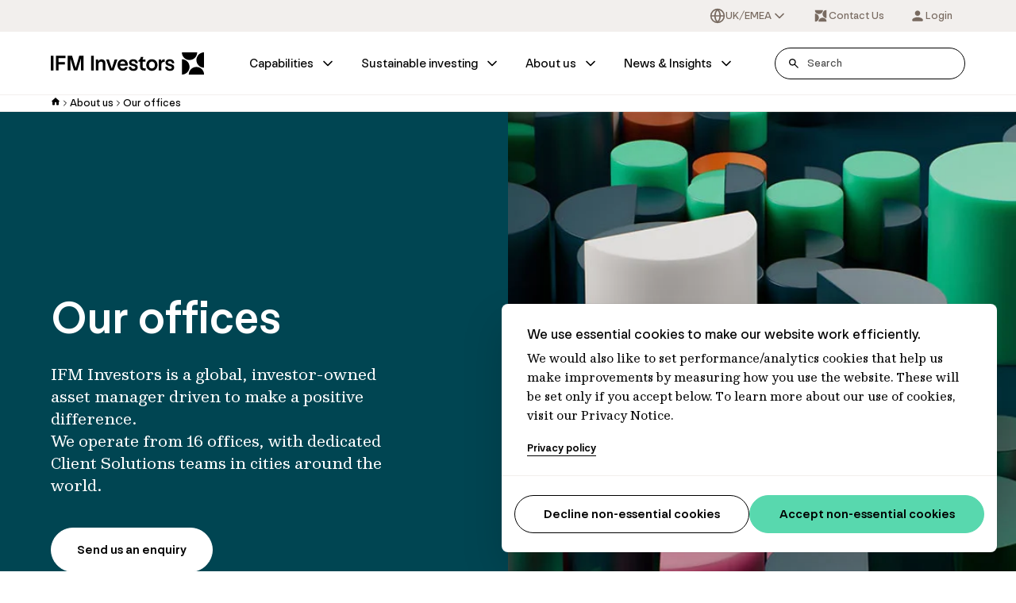

--- FILE ---
content_type: text/html; charset=utf-8
request_url: https://www.ifminvestors.com/en-gb/about-us/our-offices/
body_size: 15549
content:



<!DOCTYPE html>
<html lang="en-GB">
<head>
  <meta charset="utf-8">
  <meta name="viewport" content="width=device-width, initial-scale=1, maximum-scale=5.0">

  <link rel="apple-touch-icon" sizes="180x180" href="/IFM/Static/assets/favicon/apple-touch-icon.png">
  <link rel="icon" type="image/png" sizes="32x32" href="/IFM/Static/assets/favicon/favicon-32x32.png">
  <link rel="icon" type="image/png" sizes="16x16" href="/IFM/Static/assets/favicon/favicon-16x16.png">
  <link rel="manifest" href="/IFM/manifest.webmanifest">

  <title>Our offices  | IFM Investors</title>


  

<meta name="description" content="IFM Investors is a global, investor-owned asset manager driven to make a positive difference. We operate from 13 offices in cities around the world." />



<meta property="og:title" content="Our offices  | IFM Investors">
<meta property="og:description" content="IFM Investors is a global, investor-owned asset manager driven to make a positive difference. We operate from 13 offices in cities around the world." />

    <meta property="og:url" content="https://www.ifminvestors.com/en-gb/about-us/our-offices/">

    <meta property="og:image" content="https://www.ifminvestors.com/siteassets/shared-media/3d-brand-assets/3d-assets_1.jpg">




  

  


  <link rel="stylesheet" type="text/css" href="/IFM/Static/css/styles.css?v=25121508151.26">

<link href="https://www.ifminvestors.com/en-gb/about-us/our-offices/" rel="canonical" />
  <link href="https://www.ifminvestors.com/en-gb/about-us/our-offices/" hreflang="en-GB" rel="alternate" /><link href="https://www.ifminvestors.com/en-au/about-us/our-offices/" hreflang="en-AU" rel="alternate" /><link href="https://www.ifminvestors.com/about-us/our-offices/" hreflang="x-default" rel="alternate" /><link href="https://www.ifminvestors.com/ja-jp/about-us/our-offices/" hreflang="ja-JP" rel="alternate" /><link href="https://www.ifminvestors.com/ko-kr/about-us/our-offices/" hreflang="ko-KR" rel="alternate" />
  <script>
!function(T,l,y){var S=T.location,k="script",D="instrumentationKey",C="ingestionendpoint",I="disableExceptionTracking",E="ai.device.",b="toLowerCase",w="crossOrigin",N="POST",e="appInsightsSDK",t=y.name||"appInsights";(y.name||T[e])&&(T[e]=t);var n=T[t]||function(d){var g=!1,f=!1,m={initialize:!0,queue:[],sv:"5",version:2,config:d};function v(e,t){var n={},a="Browser";return n[E+"id"]=a[b](),n[E+"type"]=a,n["ai.operation.name"]=S&&S.pathname||"_unknown_",n["ai.internal.sdkVersion"]="javascript:snippet_"+(m.sv||m.version),{time:function(){var e=new Date;function t(e){var t=""+e;return 1===t.length&&(t="0"+t),t}return e.getUTCFullYear()+"-"+t(1+e.getUTCMonth())+"-"+t(e.getUTCDate())+"T"+t(e.getUTCHours())+":"+t(e.getUTCMinutes())+":"+t(e.getUTCSeconds())+"."+((e.getUTCMilliseconds()/1e3).toFixed(3)+"").slice(2,5)+"Z"}(),iKey:e,name:"Microsoft.ApplicationInsights."+e.replace(/-/g,"")+"."+t,sampleRate:100,tags:n,data:{baseData:{ver:2}}}}var h=d.url||y.src;if(h){function a(e){var t,n,a,i,r,o,s,c,u,p,l;g=!0,m.queue=[],f||(f=!0,t=h,s=function(){var e={},t=d.connectionString;if(t)for(var n=t.split(";"),a=0;a<n.length;a++){var i=n[a].split("=");2===i.length&&(e[i[0][b]()]=i[1])}if(!e[C]){var r=e.endpointsuffix,o=r?e.location:null;e[C]="https://"+(o?o+".":"")+"dc."+(r||"services.visualstudio.com")}return e}(),c=s[D]||d[D]||"",u=s[C],p=u?u+"/v2/track":d.endpointUrl,(l=[]).push((n="SDK LOAD Failure: Failed to load Application Insights SDK script (See stack for details)",a=t,i=p,(o=(r=v(c,"Exception")).data).baseType="ExceptionData",o.baseData.exceptions=[{typeName:"SDKLoadFailed",message:n.replace(/\./g,"-"),hasFullStack:!1,stack:n+"\nSnippet failed to load ["+a+"] -- Telemetry is disabled\nHelp Link: https://go.microsoft.com/fwlink/?linkid=2128109\nHost: "+(S&&S.pathname||"_unknown_")+"\nEndpoint: "+i,parsedStack:[]}],r)),l.push(function(e,t,n,a){var i=v(c,"Message"),r=i.data;r.baseType="MessageData";var o=r.baseData;return o.message='AI (Internal): 99 message:"'+("SDK LOAD Failure: Failed to load Application Insights SDK script (See stack for details) ("+n+")").replace(/\"/g,"")+'"',o.properties={endpoint:a},i}(0,0,t,p)),function(e,t){if(JSON){var n=T.fetch;if(n&&!y.useXhr)n(t,{method:N,body:JSON.stringify(e),mode:"cors"});else if(XMLHttpRequest){var a=new XMLHttpRequest;a.open(N,t),a.setRequestHeader("Content-type","application/json"),a.send(JSON.stringify(e))}}}(l,p))}function i(e,t){f||setTimeout(function(){!t&&m.core||a()},500)}var e=function(){var n=l.createElement(k);n.src=h;var e=y[w];return!e&&""!==e||"undefined"==n[w]||(n[w]=e),n.onload=i,n.onerror=a,n.onreadystatechange=function(e,t){"loaded"!==n.readyState&&"complete"!==n.readyState||i(0,t)},n}();y.ld<0?l.getElementsByTagName("head")[0].appendChild(e):setTimeout(function(){l.getElementsByTagName(k)[0].parentNode.appendChild(e)},y.ld||0)}try{m.cookie=l.cookie}catch(p){}function t(e){for(;e.length;)!function(t){m[t]=function(){var e=arguments;g||m.queue.push(function(){m[t].apply(m,e)})}}(e.pop())}var n="track",r="TrackPage",o="TrackEvent";t([n+"Event",n+"PageView",n+"Exception",n+"Trace",n+"DependencyData",n+"Metric",n+"PageViewPerformance","start"+r,"stop"+r,"start"+o,"stop"+o,"addTelemetryInitializer","setAuthenticatedUserContext","clearAuthenticatedUserContext","flush"]),m.SeverityLevel={Verbose:0,Information:1,Warning:2,Error:3,Critical:4};var s=(d.extensionConfig||{}).ApplicationInsightsAnalytics||{};if(!0!==d[I]&&!0!==s[I]){var c="onerror";t(["_"+c]);var u=T[c];T[c]=function(e,t,n,a,i){var r=u&&u(e,t,n,a,i);return!0!==r&&m["_"+c]({message:e,url:t,lineNumber:n,columnNumber:a,error:i}),r},d.autoExceptionInstrumented=!0}return m}(y.cfg);function a(){y.onInit&&y.onInit(n)}(T[t]=n).queue&&0===n.queue.length?(n.queue.push(a),n.trackPageView({})):a()}(window,document,{src: "https://js.monitor.azure.com/scripts/b/ai.2.gbl.min.js", crossOrigin: "anonymous", cfg: {instrumentationKey: '51a85563-f420-49cc-900c-05eee60f949a', disableCookiesUsage: false }});
</script>






  <script data-cc-script type="text/plain">
    _iaq = [ ['client', '9d29a112c1c442c992818b14dcfba81b'], ['track', 'consume'] ]; !function(d,s){var ia=d.createElement(s);ia.async=1,s=d.getElementsByTagName(s)[0],ia.src='//s.apac01.idio.episerver.net/ia.js',s.parentNode.insertBefore(ia,s)}(document,'script');
  </script>

  <script async src="https://fml-x.com/load/ff1a73d5-8a44-4049-b83b-8a387790b091"></script>



  <script>
    window.defaultConsent = 'denied'; //'denied' or 'granted'
  </script>
  <script src="/IFM/Static/js/head-scripts.js?v=25121508151.26"></script>
  <!-- Google Tag Manager -->
  <script type="text/javascript">
    (function(w,d,s,l,i){w[l]=w[l]||[];w[l].push({'gtm.start':
    new Date().getTime(),event:'gtm.js'});var f=d.getElementsByTagName(s)[0],
    j=d.createElement(s),dl=l!='dataLayer'?'&l='+l:'';j.async=true;j.src=
    'https://www.googletagmanager.com/gtm.js?id='+i+dl;f.parentNode.insertBefore(j,f);
    })(window,document,'script','dataLayer','GTM-THVDCCG');</script>
  <!-- End Google Tag Manager -->
</head>
<body class="default-mode">

    <!-- Google Tag Manager (noscript) -->
    <noscript><iframe src="https://www.googletagmanager.com/ns.html?id=GTM-THVDCCG"
                      height="0" width="0" style="display:none;visibility:hidden"></iframe></noscript>
    <!-- End Google Tag Manager (noscript) -->

    <header>



<div class="desktop-top-header">
    <div class="container">
        <div class="desktop-top-header-item-wrapper">
            <div class="desktop-top-header-item">


<select class="dropdown-skin-2" data-language-selector role="listbox">
            <option value="https://www.ifminvestors.com/en-gb/about-us/our-offices/" role="option" data-custom-properties='{ "iconUrl": "/IFM/Static/assets/illustrations/united_kingdom.svg" }'>
                UK/EMEA
            </option>
            <option value="https://www.ifminvestors.com/about-us/our-offices/" role="option" data-custom-properties='{ "iconUrl": "/IFM/Static/assets/illustrations/united_states.svg" }'>
                North America
            </option>
            <option value="https://www.ifminvestors.com/en-au/about-us/our-offices/" role="option" data-custom-properties='{ "iconUrl": "/IFM/Static/assets/illustrations/australia.svg" }'>
                Australia
            </option>
            <option value="https://www.ifminvestors.com/ja-jp/about-us/our-offices/" role="option" data-custom-properties='{ "iconUrl": "/IFM/Static/assets/illustrations/japan.svg" }'>
                Japan - &#x65E5;&#x672C;
            </option>
            <option value="https://www.ifminvestors.com/ko-kr/about-us/our-offices/" role="option" data-custom-properties='{ "iconUrl": "/IFM/Static/assets/illustrations/south_korea.svg" }'>
                Korea
            </option>
</select>            </div>
            <div class="desktop-top-header-item">
                    <a class="desktop-top-header-btn" href="/en-gb/about-us/our-offices/contact-us/" title="Contact Us">
                        <svg viewBox="0 0 20 20" fill="none" xmlns="http://www.w3.org/2000/svg" class="svg-icon"><g clip-path="url(#clip0_32509_51096)"><path d="M12.8516 2.5C12.8516 5.35765 10.534 7.67416 7.67513 7.67416C4.81754 7.67416 2.5 5.35765 2.5 2.5H12.8516Z" fill="currentColor"/><path d="M7.14841 17.5C7.14841 14.6424 9.46595 12.3258 12.3249 12.3258C15.1838 12.3258 17.5013 14.6424 17.5013 17.5H7.14841Z" fill="currentColor"/><path d="M2.5 7.15168C5.35892 7.15168 7.67646 9.46819 7.67646 12.3258C7.67646 15.1835 5.35892 17.5 2.5 17.5V7.15168Z" fill="currentColor"/><path d="M17.5 12.847C14.6411 12.847 12.3235 10.5305 12.3235 7.67283C12.3249 4.81651 14.6424 2.5 17.5 2.5V12.847Z" fill="currentColor"/></g><defs><clipPath id="clip0_32509_51096"><rect width="15" height="15" fill="currentColor" transform="translate(2.5 2.5)"/></clipPath></defs></svg>
                        <span class="desktop-top-header-btn-text">Contact Us</span>
                    </a>
            </div>
            <div class="desktop-top-header-item">
                    <a class="desktop-top-header-btn" href="https://ifminvestors.my.site.com/s/login/" title="Login" target="_blank" rel="noopener noreferrer">
                        <svg viewBox="0 0 20 20" fill="none" xmlns="http://www.w3.org/2000/svg" class="svg-icon"><path d="M10 9.99998C11.8417 9.99998 13.3334 8.50831 13.3334 6.66665C13.3334 4.82498 11.8417 3.33331 10 3.33331C8.15837 3.33331 6.66671 4.82498 6.66671 6.66665C6.66671 8.50831 8.15837 9.99998 10 9.99998ZM10 11.6666C7.77504 11.6666 3.33337 12.7833 3.33337 15V15.8333C3.33337 16.2916 3.70837 16.6666 4.16671 16.6666H15.8334C16.2917 16.6666 16.6667 16.2916 16.6667 15.8333V15C16.6667 12.7833 12.225 11.6666 10 11.6666Z" fill="currentColor"/></svg>
                        <span class="desktop-top-header-btn-text">Login</span>
                    </a>
            </div>
        </div>
    </div>
</div>

<div class="desktop-header" data-fixed-header>
    <div class="container">
        <div class="desktop-header-item-wrapper">
                <div class="header-logo">
                    <a class="header-logo-link" href="/en-gb/" title="/">
                        <img src="/siteassets/shared-media/logos/ifm-logo.svg" alt="ifm-investors-logo" loading="lazy" decoding="async" />
                    </a>
                </div>

            <nav class="main-nav" data-main-nav>
                <div class="main-nav-item-wrapper" role="menubar">



<div class="main-nav-item" role="menuitem">
    <a class="main-nav-item-link" href="/en-gb/capabilities/" title="Capabilities">Capabilities
            <svg xmlns="http://www.w3.org/2000/svg" viewBox="0 0 24 24" fill="none" stroke="currentColor" stroke-width="2" stroke-linecap="round" stroke-linejoin="round" class="svg-icon"><polyline points="6 9 12 15 18 9"/></svg>
    </a>

        <div class="sub-nav width-full">
            <div class="mega-menu">
                <div class="container">
                    <div class="mega-menu-primary-col">
                        <div class="mega-menu-primary-col-heading">
                            <a class="mega-menu-primary-col-heading-link" href="/en-gb/capabilities/" title="Capabilities">Capabilities</a>
                        </div>
                        <div class="mega-menu-main-nav">
                                <div class="mega-menu-main-nav-item">
                                    <a class="mega-menu-main-nav-item-link" href="/en-gb/capabilities/infrastructure/" title="Infrastructure">
                                        <span class="mega-menu-main-nav-item-text">Infrastructure</span>

                                            <svg xmlns="http://www.w3.org/2000/svg" viewBox="0 0 24 24" fill="none" stroke="currentColor" stroke-width="2" stroke-linecap="round" stroke-linejoin="round" class="svg-icon"><polyline points="9 18 15 12 9 6"/></svg>
                                    </a>

                                        <div class="mega-menu-sub-nav">
                                            <div class="mega-menu-sub-nav-item-wrapper">
                                                    <div class="mega-menu-sub-nav-item">
                                                        <a class="mega-menu-sub-nav-item-link" href="/en-gb/capabilities/infrastructure/our-strategies/" title="What we do">What we do</a>
                                                    </div>
                                                    <div class="mega-menu-sub-nav-item">
                                                        <a class="mega-menu-sub-nav-item-link" href="/en-gb/capabilities/infrastructure/our-approach/" title="Our approach">Our approach</a>
                                                    </div>
                                                    <div class="mega-menu-sub-nav-item">
                                                        <a class="mega-menu-sub-nav-item-link" href="/en-gb/capabilities/infrastructure/our-portfolio/" title="Our portfolio">Our portfolio</a>
                                                    </div>
                                                    <div class="mega-menu-sub-nav-item">
                                                        <a class="mega-menu-sub-nav-item-link" href="/en-gb/capabilities/infrastructure/our-infrastructure-team/" title="Our Infrastructure team">Our Infrastructure team</a>
                                                    </div>
                                                    <div class="mega-menu-sub-nav-item">
                                                        <a class="mega-menu-sub-nav-item-link" href="/en-gb/capabilities/infrastructure/hub/" title="Our Infrastructure knowledge hub">Our Infrastructure knowledge hub</a>
                                                    </div>
                                            </div>
                                        </div>
                                </div>
                                <div class="mega-menu-main-nav-item">
                                    <a class="mega-menu-main-nav-item-link" href="/en-gb/capabilities/debt-investments/" title="Debt Investments">
                                        <span class="mega-menu-main-nav-item-text">Debt Investments</span>

                                            <svg xmlns="http://www.w3.org/2000/svg" viewBox="0 0 24 24" fill="none" stroke="currentColor" stroke-width="2" stroke-linecap="round" stroke-linejoin="round" class="svg-icon"><polyline points="9 18 15 12 9 6"/></svg>
                                    </a>

                                        <div class="mega-menu-sub-nav">
                                            <div class="mega-menu-sub-nav-item-wrapper">
                                                    <div class="mega-menu-sub-nav-item">
                                                        <a class="mega-menu-sub-nav-item-link" href="/en-gb/capabilities/debt-investments/our-strategies/" title="What we do">What we do</a>
                                                    </div>
                                                    <div class="mega-menu-sub-nav-item">
                                                        <a class="mega-menu-sub-nav-item-link" href="/en-gb/capabilities/debt-investments/our-approach/" title="Our approach">Our approach</a>
                                                    </div>
                                                    <div class="mega-menu-sub-nav-item">
                                                        <a class="mega-menu-sub-nav-item-link" href="/en-gb/capabilities/debt-investments/our-debt-investments-team/" title="Our Debt Investments team">Our Debt Investments team</a>
                                                    </div>
                                            </div>
                                        </div>
                                </div>
                        </div>
                    </div>
                    <div class="mega-menu-secondary-col">
                        <div class="mega-menu-card-nav">


<div class="mega-menu-card">
  <div class="mega-menu-card-link">
    <a class="mega-menu-card-column mega-menu-card-primary-column" href="/en-gb/capabilities/infrastructure/hub/" title="Our Infrastructure knowledge hub">
      <div class="image-wrapper" style="--aspect-ratio: 3/2; --image-object-fit: cover; --image-alignment:center center; --image-width:300; --image-height:200;">
        <figure>
          <picture class="has-ratio"><img alt="Infra_Horizons_1280x1024_03.jpg" decoding="async" loading="lazy" src="/siteassets/shared-media/infra-hub/images-for-page/infra_horizons_1280x1024_03.jpg" srcset="/siteassets/shared-media/infra-hub/images-for-page/infra_horizons_1280x1024_03.jpg?width=700&amp;rmode=min&amp;rsampler=bicubic&amp;compand=true"></img></picture>
        </figure>
      </div>
    </a>
    <div class="mega-menu-card-column mega-menu-card-secondary-column">
        <h3 class="mega-menu-card-title">
          <a class="mega-menu-card-title-link" href="/en-gb/capabilities/infrastructure/hub/" title="Our Infrastructure knowledge hub">
            Our Infrastructure knowledge hub
          </a>
        </h3>
        <div class="mega-menu-card-description">
          <p>We are a pioneer of infrastructure investing. At IFM Investors, our clients benefit from 30 years of infrastructure experience. Over decades, our investment strategy and processes have been tried and tested.  Discover our learnings and latest thinking.</p>
        </div>
      <div class="mega-menu-card-cta-wrapper">
        <a href="/en-gb/capabilities/infrastructure/hub/" class=" link-skin-1 link-size-sm" title="Read more">
          <span class="link-text">Read more</span>
        </a>
      </div>
    </div>
  </div>
</div>


<div class="mega-menu-card">
  <div class="mega-menu-card-link">
    <a class="mega-menu-card-column mega-menu-card-primary-column" href="/en-gb/capabilities/infrastructure/our-portfolio/" title="Our infrastructure asset portfolio">
      <div class="image-wrapper" style="--aspect-ratio: 3/2; --image-object-fit: cover; --image-alignment:center center; --image-width:300; --image-height:200;">
        <figure>
          <picture class="has-ratio"><img alt="Aleatica - header.jpg" decoding="async" loading="lazy" src="/siteassets/shared-media/assets/aleatica/aleatica---header.jpg" srcset="/siteassets/shared-media/assets/aleatica/aleatica---header.jpg?width=700&amp;rmode=min&amp;rsampler=bicubic&amp;compand=true"></img></picture>
        </figure>
      </div>
    </a>
    <div class="mega-menu-card-column mega-menu-card-secondary-column">
        <h3 class="mega-menu-card-title">
          <a class="mega-menu-card-title-link" href="/en-gb/capabilities/infrastructure/our-portfolio/" title="Our infrastructure asset portfolio">
            Our infrastructure asset portfolio
          </a>
        </h3>
        <div class="mega-menu-card-description">
          <p>We manage US$82.3bn in infrastructure investments on behalf of 748 institutional investors.</p>
        </div>
      <div class="mega-menu-card-cta-wrapper">
        <a href="/en-gb/capabilities/infrastructure/our-portfolio/" class=" link-skin-1 link-size-sm" title="Read more">
          <span class="link-text">Read more</span>
        </a>
      </div>
    </div>
  </div>
</div>
                        </div>
                    </div>
                </div>
            </div>
        </div>
</div>





<div class="main-nav-item" role="menuitem">
    <a class="main-nav-item-link" href="/en-gb/sustainable-investing/" title="Sustainable investing">Sustainable investing
            <svg xmlns="http://www.w3.org/2000/svg" viewBox="0 0 24 24" fill="none" stroke="currentColor" stroke-width="2" stroke-linecap="round" stroke-linejoin="round" class="svg-icon"><polyline points="6 9 12 15 18 9"/></svg>
    </a>

        <div class="sub-nav width-full">
            <div class="mega-menu">
                <div class="container">
                    <div class="mega-menu-primary-col">
                        <div class="mega-menu-primary-col-heading">
                            <a class="mega-menu-primary-col-heading-link" href="/en-gb/sustainable-investing/" title="Sustainable investing">Sustainable investing</a>
                        </div>
                        <div class="mega-menu-main-nav">
                                <div class="mega-menu-main-nav-item">
                                    <a class="mega-menu-main-nav-item-link" href="/en-gb/sustainable-investing/environment/" title="Environment">
                                        <span class="mega-menu-main-nav-item-text">Environment</span>

                                    </a>

                                </div>
                                <div class="mega-menu-main-nav-item">
                                    <a class="mega-menu-main-nav-item-link" href="/en-gb/sustainable-investing/social/" title="Social">
                                        <span class="mega-menu-main-nav-item-text">Social</span>

                                    </a>

                                </div>
                                <div class="mega-menu-main-nav-item">
                                    <a class="mega-menu-main-nav-item-link" href="/en-gb/sustainable-investing/governance/" title="Governance and reporting">
                                        <span class="mega-menu-main-nav-item-text">Governance and reporting</span>

                                            <svg xmlns="http://www.w3.org/2000/svg" viewBox="0 0 24 24" fill="none" stroke="currentColor" stroke-width="2" stroke-linecap="round" stroke-linejoin="round" class="svg-icon"><polyline points="9 18 15 12 9 6"/></svg>
                                    </a>

                                        <div class="mega-menu-sub-nav">
                                            <div class="mega-menu-sub-nav-item-wrapper">
                                                    <div class="mega-menu-sub-nav-item">
                                                        <a class="mega-menu-sub-nav-item-link" href="/en-gb/sustainable-investing/governance/eu-sustainable-finance-disclosure-regulation/" title="EU Sustainable Finance Disclosure Regulation">EU Sustainable Finance Disclosure Regulation</a>
                                                    </div>
                                            </div>
                                        </div>
                                </div>
                                <div class="mega-menu-main-nav-item">
                                    <a class="mega-menu-main-nav-item-link" href="/en-gb/sustainable-investing/advocacy-and-collaboration/" title="Advocacy and collaboration">
                                        <span class="mega-menu-main-nav-item-text">Advocacy and collaboration</span>

                                    </a>

                                </div>
                                <div class="mega-menu-main-nav-item">
                                    <a class="mega-menu-main-nav-item-link" href="/en-gb/sustainable-investing/modern-slavery/" title="Modern slavery">
                                        <span class="mega-menu-main-nav-item-text">Modern slavery</span>

                                    </a>

                                </div>
                        </div>
                    </div>
                    <div class="mega-menu-secondary-col">
                        <div class="mega-menu-card-nav">


<div class="mega-menu-card">
  <div class="mega-menu-card-link">
    <a class="mega-menu-card-column mega-menu-card-primary-column" href="/en-gb/news--insights/thought-leadership/2025-annual-sustainability-report/" title="2025 Annual Sustainability Report">
      <div class="image-wrapper" style="--aspect-ratio: 3/2; --image-object-fit: cover; --image-alignment:center center; --image-width:300; --image-height:200;">
        <figure>
          <picture class="has-ratio"><img alt="GettyImages-865668876.jpg" decoding="async" loading="lazy" src="/siteassets/shared-media/campaign-page-assets/asr/2025/gettyimages-865668876.jpg" srcset="/siteassets/shared-media/campaign-page-assets/asr/2025/gettyimages-865668876.jpg?width=700&amp;rmode=min&amp;rsampler=bicubic&amp;compand=true"></img></picture>
        </figure>
      </div>
    </a>
    <div class="mega-menu-card-column mega-menu-card-secondary-column">
        <h3 class="mega-menu-card-title">
          <a class="mega-menu-card-title-link" href="/en-gb/news--insights/thought-leadership/2025-annual-sustainability-report/" title="2025 Annual Sustainability Report">
            2025 Annual Sustainability Report
          </a>
        </h3>
        <div class="mega-menu-card-description">
          <p>The 2025 sustainability report from IFM Investors, highlights progress in sustainability, climate resilience, and social impact driving resilience across global infrastructure projects.</p>
        </div>
      <div class="mega-menu-card-cta-wrapper">
        <a href="/en-gb/news--insights/thought-leadership/2025-annual-sustainability-report/" class=" link-skin-1 link-size-sm" title="Read more">
          <span class="link-text">Read more</span>
        </a>
      </div>
    </div>
  </div>
</div>


<div class="mega-menu-card">
  <div class="mega-menu-card-link">
    <a class="mega-menu-card-column mega-menu-card-primary-column" href="/en-gb/news--insights/thought-leadership/addressing-modern-slavery-in-investment-portfolios/" title="Addressing Modern Slavery in Investment Portfolios">
      <div class="image-wrapper" style="--aspect-ratio: 3/2; --image-object-fit: cover; --image-alignment:center center; --image-width:300; --image-height:200;">
        <figure>
          <picture class="has-ratio"><img alt="GettyImages-1269447432.jpg" decoding="async" loading="lazy" src="/siteassets/shared-media/news--insights-images/gettyimages-1269447432.jpg" srcset="/siteassets/shared-media/news--insights-images/gettyimages-1269447432.jpg?width=700&amp;rmode=min&amp;rsampler=bicubic&amp;compand=true"></img></picture>
        </figure>
      </div>
    </a>
    <div class="mega-menu-card-column mega-menu-card-secondary-column">
        <h3 class="mega-menu-card-title">
          <a class="mega-menu-card-title-link" href="/en-gb/news--insights/thought-leadership/addressing-modern-slavery-in-investment-portfolios/" title="Addressing Modern Slavery in Investment Portfolios">
            Addressing Modern Slavery in Investment Portfolios
          </a>
        </h3>
        <div class="mega-menu-card-description">
          <p>Modern slavery is not a peripheral social-justice issue; it has the potential to pose a material investment risk that can erode value, fracture stakeholder trust and expose portfolios to mounting legal liabilities. This paper seeks to help fill that gap, drawing on IFM Investors&#x27; knowledge and experience, industry partnerships, and global best practice to offer a roadmap for identifying, assessing, and managing modern slavery risk in investment processes.</p>
        </div>
      <div class="mega-menu-card-cta-wrapper">
        <a href="/en-gb/news--insights/thought-leadership/addressing-modern-slavery-in-investment-portfolios/" class=" link-skin-1 link-size-sm" title="Read more">
          <span class="link-text">Read more</span>
        </a>
      </div>
    </div>
  </div>
</div>
                        </div>
                    </div>
                </div>
            </div>
        </div>
</div>





<div class="main-nav-item" role="menuitem">
    <a class="main-nav-item-link" href="/en-gb/about-us/" title="About us">About us
            <svg xmlns="http://www.w3.org/2000/svg" viewBox="0 0 24 24" fill="none" stroke="currentColor" stroke-width="2" stroke-linecap="round" stroke-linejoin="round" class="svg-icon"><polyline points="6 9 12 15 18 9"/></svg>
    </a>

        <div class="sub-nav width-full">
            <div class="mega-menu">
                <div class="container">
                    <div class="mega-menu-primary-col">
                        <div class="mega-menu-primary-col-heading">
                            <a class="mega-menu-primary-col-heading-link" href="/en-gb/about-us/" title="About us">About us</a>
                        </div>
                        <div class="mega-menu-main-nav">
                                <div class="mega-menu-main-nav-item">
                                    <a class="mega-menu-main-nav-item-link" href="/en-gb/about-us/our-heritage/" title="Our heritage">
                                        <span class="mega-menu-main-nav-item-text">Our heritage</span>

                                            <svg xmlns="http://www.w3.org/2000/svg" viewBox="0 0 24 24" fill="none" stroke="currentColor" stroke-width="2" stroke-linecap="round" stroke-linejoin="round" class="svg-icon"><polyline points="9 18 15 12 9 6"/></svg>
                                    </a>

                                        <div class="mega-menu-sub-nav">
                                            <div class="mega-menu-sub-nav-item-wrapper">
                                                    <div class="mega-menu-sub-nav-item">
                                                        <a class="mega-menu-sub-nav-item-link" href="/en-gb/about-us/our-heritage/our-distinct-ownership/" title="Our Distinct Ownership">Our Distinct Ownership</a>
                                                    </div>
                                            </div>
                                        </div>
                                </div>
                                <div class="mega-menu-main-nav-item">
                                    <a class="mega-menu-main-nav-item-link" href="/en-gb/about-us/our-people/" title="Our people">
                                        <span class="mega-menu-main-nav-item-text">Our people</span>

                                            <svg xmlns="http://www.w3.org/2000/svg" viewBox="0 0 24 24" fill="none" stroke="currentColor" stroke-width="2" stroke-linecap="round" stroke-linejoin="round" class="svg-icon"><polyline points="9 18 15 12 9 6"/></svg>
                                    </a>

                                        <div class="mega-menu-sub-nav">
                                            <div class="mega-menu-sub-nav-item-wrapper">
                                                    <div class="mega-menu-sub-nav-item">
                                                        <a class="mega-menu-sub-nav-item-link" href="/en-gb/about-us/our-people/our-board/" title="Our Board">Our Board</a>
                                                    </div>
                                                    <div class="mega-menu-sub-nav-item">
                                                        <a class="mega-menu-sub-nav-item-link" href="/en-gb/about-us/our-people/our-global-strategy-team/" title="Our Executive Leadership Team">Our Executive Leadership Team</a>
                                                    </div>
                                            </div>
                                        </div>
                                </div>
                                <div class="mega-menu-main-nav-item">
                                    <a class="mega-menu-main-nav-item-link" href="/en-gb/about-us/our-purpose/" title="Our purpose">
                                        <span class="mega-menu-main-nav-item-text">Our purpose</span>

                                            <svg xmlns="http://www.w3.org/2000/svg" viewBox="0 0 24 24" fill="none" stroke="currentColor" stroke-width="2" stroke-linecap="round" stroke-linejoin="round" class="svg-icon"><polyline points="9 18 15 12 9 6"/></svg>
                                    </a>

                                        <div class="mega-menu-sub-nav">
                                            <div class="mega-menu-sub-nav-item-wrapper">
                                                    <div class="mega-menu-sub-nav-item">
                                                        <a class="mega-menu-sub-nav-item-link" href="/en-gb/about-us/our-purpose/climate/" title="Climate">Climate</a>
                                                    </div>
                                                    <div class="mega-menu-sub-nav-item">
                                                        <a class="mega-menu-sub-nav-item-link" href="/en-gb/about-us/our-purpose/workplace-leadership/" title="Workplace leadership">Workplace leadership</a>
                                                    </div>
                                                    <div class="mega-menu-sub-nav-item">
                                                        <a class="mega-menu-sub-nav-item-link" href="/en-gb/about-us/our-purpose/inclusive-workplace/" title="Inclusive workplace">Inclusive workplace</a>
                                                    </div>
                                            </div>
                                        </div>
                                </div>
                                <div class="mega-menu-main-nav-item">
                                    <a class="mega-menu-main-nav-item-link" href="/en-gb/about-us/careers-at-ifm/" title="Careers at IFM">
                                        <span class="mega-menu-main-nav-item-text">Careers at IFM</span>

                                            <svg xmlns="http://www.w3.org/2000/svg" viewBox="0 0 24 24" fill="none" stroke="currentColor" stroke-width="2" stroke-linecap="round" stroke-linejoin="round" class="svg-icon"><polyline points="9 18 15 12 9 6"/></svg>
                                    </a>

                                        <div class="mega-menu-sub-nav">
                                            <div class="mega-menu-sub-nav-item-wrapper">
                                                    <div class="mega-menu-sub-nav-item">
                                                        <a class="mega-menu-sub-nav-item-link" href="/en-gb/about-us/careers-at-ifm/life-at-ifm/" title="Life at IFM">Life at IFM</a>
                                                    </div>
                                            </div>
                                        </div>
                                </div>
                                <div class="mega-menu-main-nav-item">
                                    <a class="mega-menu-main-nav-item-link" href="/en-gb/about-us/our-offices/" title="Our offices">
                                        <span class="mega-menu-main-nav-item-text">Our offices</span>

                                    </a>

                                </div>
                        </div>
                    </div>
                    <div class="mega-menu-secondary-col">
                        <div class="mega-menu-card-nav">
                        </div>
                    </div>
                </div>
            </div>
        </div>
</div>





<div class="main-nav-item" role="menuitem">
    <a class="main-nav-item-link" href="/en-gb/news--insights/" title="News &amp; Insights">News & Insights
            <svg xmlns="http://www.w3.org/2000/svg" viewBox="0 0 24 24" fill="none" stroke="currentColor" stroke-width="2" stroke-linecap="round" stroke-linejoin="round" class="svg-icon"><polyline points="6 9 12 15 18 9"/></svg>
    </a>

        <div class="sub-nav width-full">
            <div class="mega-menu">
                <div class="container">
                    <div class="mega-menu-primary-col">
                        <div class="mega-menu-primary-col-heading">
                            <a class="mega-menu-primary-col-heading-link" href="/en-gb/news--insights/" title="News &amp; Insights">News & Insights</a>
                        </div>
                        <div class="mega-menu-main-nav">
                                <div class="mega-menu-main-nav-item">
                                    <a class="mega-menu-main-nav-item-link" href="/en-gb/news--insights/thought-leadership/" title="Thought leadership">
                                        <span class="mega-menu-main-nav-item-text">Thought leadership</span>

                                            <svg xmlns="http://www.w3.org/2000/svg" viewBox="0 0 24 24" fill="none" stroke="currentColor" stroke-width="2" stroke-linecap="round" stroke-linejoin="round" class="svg-icon"><polyline points="9 18 15 12 9 6"/></svg>
                                    </a>

                                        <div class="mega-menu-sub-nav">
                                            <div class="mega-menu-sub-nav-item-wrapper">
                                                    <div class="mega-menu-sub-nav-item">
                                                        <a class="mega-menu-sub-nav-item-link" href="/en-gb/news--insights/thought-leadership/?theme=81" title="Infrastructure">Infrastructure</a>
                                                    </div>
                                                    <div class="mega-menu-sub-nav-item">
                                                        <a class="mega-menu-sub-nav-item-link" href="/en-gb/news--insights/thought-leadership/?theme=82" title="Debt Investments">Debt Investments</a>
                                                    </div>
                                                    <div class="mega-menu-sub-nav-item">
                                                        <a class="mega-menu-sub-nav-item-link" href="/en-gb/news--insights/thought-leadership/?theme=84" title="Listed Equities">Listed Equities</a>
                                                    </div>
                                                    <div class="mega-menu-sub-nav-item">
                                                        <a class="mega-menu-sub-nav-item-link" href="/en-gb/news--insights/thought-leadership/?theme=83" title="Private Equity">Private Equity</a>
                                                    </div>
                                                    <div class="mega-menu-sub-nav-item">
                                                        <a class="mega-menu-sub-nav-item-link" href="/en-gb/news--insights/thought-leadership/?theme=106" title="Economic">Economic</a>
                                                    </div>
                                                    <div class="mega-menu-sub-nav-item">
                                                        <a class="mega-menu-sub-nav-item-link" href="/en-gb/news--insights/thought-leadership/?theme=107" title="Corporate">Corporate</a>
                                                    </div>
                                            </div>
                                        </div>
                                </div>
                                <div class="mega-menu-main-nav-item">
                                    <a class="mega-menu-main-nav-item-link" href="/en-gb/news--insights/media-centre/" title="Media centre">
                                        <span class="mega-menu-main-nav-item-text">Media centre</span>

                                            <svg xmlns="http://www.w3.org/2000/svg" viewBox="0 0 24 24" fill="none" stroke="currentColor" stroke-width="2" stroke-linecap="round" stroke-linejoin="round" class="svg-icon"><polyline points="9 18 15 12 9 6"/></svg>
                                    </a>

                                        <div class="mega-menu-sub-nav">
                                            <div class="mega-menu-sub-nav-item-wrapper">
                                                    <div class="mega-menu-sub-nav-item">
                                                        <a class="mega-menu-sub-nav-item-link" href="/en-gb/news--insights/media-centre/" title="Media releases">Media releases</a>
                                                    </div>
                                                    <div class="mega-menu-sub-nav-item">
                                                        <a class="mega-menu-sub-nav-item-link" href="/en-gb/about-us/our-offices/" title="Media enquiries">Media enquiries</a>
                                                    </div>
                                            </div>
                                        </div>
                                </div>
                                <div class="mega-menu-main-nav-item">
                                    <a class="mega-menu-main-nav-item-link" href="/en-gb/news--insights/private-markets-700-2025/" title="Private markets research">
                                        <span class="mega-menu-main-nav-item-text">Private markets research</span>

                                    </a>

                                </div>
                        </div>
                    </div>
                    <div class="mega-menu-secondary-col">
                        <div class="mega-menu-card-nav">


<div class="mega-menu-card">
  <div class="mega-menu-card-link">
    <a class="mega-menu-card-column mega-menu-card-primary-column" href="/en-gb/news--insights/thought-leadership/infrastructure-horizons-2025-the-forces-shaping-the-future-of-infrastructure-investing/" title="Infrastructure Horizons 2025: How emerging trends in infrastructure will change the world">
      <div class="image-wrapper" style="--aspect-ratio: 3/2; --image-object-fit: cover; --image-alignment:center center; --image-width:300; --image-height:200;">
        <figure>
          <picture class="has-ratio"><img alt="Infra_Horizons_1280x1024_V2a.jpg" decoding="async" loading="lazy" src="/siteassets/shared-media/infra-hub/images-for-page/infra_horizons_1280x1024_v2a.jpg" srcset="/siteassets/shared-media/infra-hub/images-for-page/infra_horizons_1280x1024_v2a.jpg?width=700&amp;rmode=min&amp;rsampler=bicubic&amp;compand=true"></img></picture>
        </figure>
      </div>
    </a>
    <div class="mega-menu-card-column mega-menu-card-secondary-column">
        <h3 class="mega-menu-card-title">
          <a class="mega-menu-card-title-link" href="/en-gb/news--insights/thought-leadership/infrastructure-horizons-2025-the-forces-shaping-the-future-of-infrastructure-investing/" title="Infrastructure Horizons 2025: How emerging trends in infrastructure will change the world">
            Infrastructure Horizons 2025: How emerging trends in infrastructure will change the world
          </a>
        </h3>
        <div class="mega-menu-card-description">
          <p>Infrastructure investors are looking at new opportunities in growing areas like artificial intelligence, data centres, renewable natural gas, sustainable aviation fuel and the energy transition, as the asset class continues to mature. Read more in our full report. </p>
        </div>
      <div class="mega-menu-card-cta-wrapper">
        <a href="/en-gb/news--insights/thought-leadership/infrastructure-horizons-2025-the-forces-shaping-the-future-of-infrastructure-investing/" class=" link-skin-1 link-size-sm" title="Read more">
          <span class="link-text">Read more</span>
        </a>
      </div>
    </div>
  </div>
</div>


<div class="mega-menu-card">
  <div class="mega-menu-card-link">
    <a class="mega-menu-card-column mega-menu-card-primary-column" href="/en-gb/news--insights/private-markets-700-2025/" title="Private Markets 700 research &amp; trends">
      <div class="image-wrapper" style="--aspect-ratio: 3/2; --image-object-fit: cover; --image-alignment:center center; --image-width:300; --image-height:200;">
        <figure>
          <picture class="has-ratio"><img alt="ART_IFM726_PM700_2025_iMac.webp" decoding="async" loading="lazy" src="/siteassets/shared-media/campaign-page-assets/pm700/pm700-2025/art_ifm726_pm700_2025_imac.webp" srcset="/siteassets/shared-media/campaign-page-assets/pm700/pm700-2025/art_ifm726_pm700_2025_imac.webp?width=700&amp;rmode=min&amp;rsampler=bicubic&amp;compand=true"></img></picture>
        </figure>
      </div>
    </a>
    <div class="mega-menu-card-column mega-menu-card-secondary-column">
        <h3 class="mega-menu-card-title">
          <a class="mega-menu-card-title-link" href="/en-gb/news--insights/private-markets-700-2025/" title="Private Markets 700 research &amp; trends">
            Private Markets 700 research &amp; trends
          </a>
        </h3>
        <div class="mega-menu-card-description">
          <p>New research shows institutional investors are asking more from their private markets&#x27; allocations &#x2013; more risk management, higher returns and more sophisticated solutions. Explore the latest private markets trends and strategies, according to 700&#x2B; investors. </p>
        </div>
      <div class="mega-menu-card-cta-wrapper">
        <a href="/en-gb/news--insights/private-markets-700-2025/" class=" link-skin-1 link-size-sm" title="Read more">
          <span class="link-text">Read more</span>
        </a>
      </div>
    </div>
  </div>
</div>
                        </div>
                    </div>
                </div>
            </div>
        </div>
</div>


                </div>
            </nav>

                <div class="desktop-search" aria-label="search" data-header-search='{
                                "url": "/en-gb/search/",
                                "param": "search"
                            }'>
                    <svg viewBox="0 0 24 24" fill="none" xmlns="http://www.w3.org/2000/svg" class="svg-icon"><mask id="mask0_32403_8492" style="mask-type:alpha" maskUnits="userSpaceOnUse" x="0" y="0" width="24" height="24"><rect width="24" height="24" fill="currentColor"/></mask><g mask="url(#mask0_32403_8492)"><path d="M18.9 20.3L13.3 14.7C12.8 15.1 12.225 15.4167 11.575 15.65C10.925 15.8833 10.2333 16 9.5 16C7.68333 16 6.14583 15.3708 4.8875 14.1125C3.62917 12.8542 3 11.3167 3 9.5C3 7.68333 3.62917 6.14583 4.8875 4.8875C6.14583 3.62917 7.68333 3 9.5 3C11.3167 3 12.8542 3.62917 14.1125 4.8875C15.3708 6.14583 16 7.68333 16 9.5C16 10.2333 15.8833 10.925 15.65 11.575C15.4167 12.225 15.1 12.8 14.7 13.3L20.325 18.925C20.5083 19.1083 20.6 19.3333 20.6 19.6C20.6 19.8667 20.5 20.1 20.3 20.3C20.1167 20.4833 19.8833 20.575 19.6 20.575C19.3167 20.575 19.0833 20.4833 18.9 20.3ZM9.5 14C10.75 14 11.8125 13.5625 12.6875 12.6875C13.5625 11.8125 14 10.75 14 9.5C14 8.25 13.5625 7.1875 12.6875 6.3125C11.8125 5.4375 10.75 5 9.5 5C8.25 5 7.1875 5.4375 6.3125 6.3125C5.4375 7.1875 5 8.25 5 9.5C5 10.75 5.4375 11.8125 6.3125 12.6875C7.1875 13.5625 8.25 14 9.5 14Z" fill="currentColor"/></g></svg>
                    <input type="text" placeholder="Search" />
                </div>
        </div>
    </div>
</div>



<div class="mobile-header" data-fixed-header>
    <div class="mobile-header-topbar">
        <div class="container">
            <div class="mobile-header-item-wrapper">



                <div class="header-logo">
                    <a class="header-logo-link" href="/en-gb/" title="/">
                        <img src="/siteassets/shared-media/logos/ifm-logo.svg" alt="ifm-investors-logo" loading="lazy" decoding="async" />
                    </a>
                </div>

                    <div class="utility-links">
                        <div class="utility-links-item-wrapper">
                            <div class="utility-links-item">
                                <button class="utility-links-btn" aria-label="search" data-search-toggler='{
                                                "target": ".mobile-search"
                                            }'>
                                    <svg viewBox="0 0 24 24" fill="none" xmlns="http://www.w3.org/2000/svg" class="svg-icon"><mask id="mask0_32403_8492" style="mask-type:alpha" maskUnits="userSpaceOnUse" x="0" y="0" width="24" height="24"><rect width="24" height="24" fill="currentColor"/></mask><g mask="url(#mask0_32403_8492)"><path d="M18.9 20.3L13.3 14.7C12.8 15.1 12.225 15.4167 11.575 15.65C10.925 15.8833 10.2333 16 9.5 16C7.68333 16 6.14583 15.3708 4.8875 14.1125C3.62917 12.8542 3 11.3167 3 9.5C3 7.68333 3.62917 6.14583 4.8875 4.8875C6.14583 3.62917 7.68333 3 9.5 3C11.3167 3 12.8542 3.62917 14.1125 4.8875C15.3708 6.14583 16 7.68333 16 9.5C16 10.2333 15.8833 10.925 15.65 11.575C15.4167 12.225 15.1 12.8 14.7 13.3L20.325 18.925C20.5083 19.1083 20.6 19.3333 20.6 19.6C20.6 19.8667 20.5 20.1 20.3 20.3C20.1167 20.4833 19.8833 20.575 19.6 20.575C19.3167 20.575 19.0833 20.4833 18.9 20.3ZM9.5 14C10.75 14 11.8125 13.5625 12.6875 12.6875C13.5625 11.8125 14 10.75 14 9.5C14 8.25 13.5625 7.1875 12.6875 6.3125C11.8125 5.4375 10.75 5 9.5 5C8.25 5 7.1875 5.4375 6.3125 6.3125C5.4375 7.1875 5 8.25 5 9.5C5 10.75 5.4375 11.8125 6.3125 12.6875C7.1875 13.5625 8.25 14 9.5 14Z" fill="currentColor"/></g></svg>
                                </button>
                            </div>
                        </div>
                    </div>
                
                    <div class="navbar-toggler">
                        <button type="button" class="navbar-toggler-btn" aria-label="toggle navigation"
                                data-navbar-toggler='{ "target": "[data-mobile-nav]" }'>
                            <svg class="svg-icon open-icon" fill="none" viewBox="0 0 20 20" xmlns="http://www.w3.org/2000/svg"><path d="M3.33333 15H16.6667C17.125 15 17.5 14.625 17.5 14.1667C17.5 13.7083 17.125 13.3333 16.6667 13.3333H3.33333C2.875 13.3333 2.5 13.7083 2.5 14.1667C2.5 14.625 2.875 15 3.33333 15ZM3.33333 10.8333H16.6667C17.125 10.8333 17.5 10.4583 17.5 10C17.5 9.54167 17.125 9.16667 16.6667 9.16667H3.33333C2.875 9.16667 2.5 9.54167 2.5 10C2.5 10.4583 2.875 10.8333 3.33333 10.8333ZM2.5 5.83333C2.5 6.29167 2.875 6.66667 3.33333 6.66667H16.6667C17.125 6.66667 17.5 6.29167 17.5 5.83333C17.5 5.375 17.125 5 16.6667 5H3.33333C2.875 5 2.5 5.375 2.5 5.83333Z" fill="currentColor" xmlns="http://www.w3.org/2000/svg" /></svg>
                            <svg class="svg-icon close-icon" fill="none" stroke="currentColor" stroke-linecap="round" stroke-linejoin="round" stroke-width="2" viewBox="0 0 24 24" xmlns="http://www.w3.org/2000/svg"><line x1="18" y1="6" x2="6" y2="18" xmlns="http://www.w3.org/2000/svg" /><line x1="6" y1="6" x2="18" y2="18" xmlns="http://www.w3.org/2000/svg" /></svg>
                            <span class="sr-only">Menu</span>
                        </button>
                    </div>
            </div>
        </div>
    </div>

        <div class="mobile-search" data-header-search='{
                                    "url": "/en-gb/search/",
                                    "param": "search"
                                }'>
            <div class="container">
                <div class="mobile-search-input">
                    <svg viewBox="0 0 24 24" fill="none" xmlns="http://www.w3.org/2000/svg" class="svg-icon"><mask id="mask0_32403_8492" style="mask-type:alpha" maskUnits="userSpaceOnUse" x="0" y="0" width="24" height="24"><rect width="24" height="24" fill="currentColor"/></mask><g mask="url(#mask0_32403_8492)"><path d="M18.9 20.3L13.3 14.7C12.8 15.1 12.225 15.4167 11.575 15.65C10.925 15.8833 10.2333 16 9.5 16C7.68333 16 6.14583 15.3708 4.8875 14.1125C3.62917 12.8542 3 11.3167 3 9.5C3 7.68333 3.62917 6.14583 4.8875 4.8875C6.14583 3.62917 7.68333 3 9.5 3C11.3167 3 12.8542 3.62917 14.1125 4.8875C15.3708 6.14583 16 7.68333 16 9.5C16 10.2333 15.8833 10.925 15.65 11.575C15.4167 12.225 15.1 12.8 14.7 13.3L20.325 18.925C20.5083 19.1083 20.6 19.3333 20.6 19.6C20.6 19.8667 20.5 20.1 20.3 20.3C20.1167 20.4833 19.8833 20.575 19.6 20.575C19.3167 20.575 19.0833 20.4833 18.9 20.3ZM9.5 14C10.75 14 11.8125 13.5625 12.6875 12.6875C13.5625 11.8125 14 10.75 14 9.5C14 8.25 13.5625 7.1875 12.6875 6.3125C11.8125 5.4375 10.75 5 9.5 5C8.25 5 7.1875 5.4375 6.3125 6.3125C5.4375 7.1875 5 8.25 5 9.5C5 10.75 5.4375 11.8125 6.3125 12.6875C7.1875 13.5625 8.25 14 9.5 14Z" fill="currentColor"/></g></svg>
                    <input type="text" placeholder="Search">
                </div>
                <div class="utility-links">
                    <div class="utility-links-item-wrapper">
                        <div class="utility-links-item">
                            <button class="utility-links-btn" data-search-toggler='{
                                        "target": ".mobile-search"
                                    }' aria-label="search">
                                <span class="utility-links-btn-text">
                                    Cancel
                                </span>
                            </button>
                        </div>
                    </div>
                </div>
            </div>
        </div>
    
        <div class="mobile-nav" data-mobile-nav>
            <div class="mobile-nav-container">
                <div class="mobile-nav-item-container">




<div class="mobile-nav-item">
    <button type="button" class="mobile-nav-item-btn">
        <span class="mobile-nav-item-title">
            Capabilities
        </span>
            <svg class="svg-icon svg-icon" fill="none" stroke="currentColor" stroke-linecap="round" stroke-linejoin="round" stroke-width="2" viewBox="0 0 24 24" xmlns="http://www.w3.org/2000/svg"><polyline points="9 18 15 12 9 6" xmlns="http://www.w3.org/2000/svg" /></svg>
    </button>
    <div class="mobile-nav-item-content-wrapper">
            <div class="mobile-nav-item-back">
                <button type="button" class="mobile-nav-back-btn">
                    <svg class="svg-icon svg-icon" fill="none" stroke="currentColor" stroke-linecap="round" stroke-linejoin="round" stroke-width="2" viewBox="0 0 24 24" xmlns="http://www.w3.org/2000/svg"><polyline points="15 18 9 12 15 6" xmlns="http://www.w3.org/2000/svg" /></svg>
                    <span class="mobile-nav-back-btn-title">Capabilities</span>
                </button>
            </div>

        <div class="mobile-nav-item-parent-title">
            <a class="mobile-nav-item-parent-link" href="/en-gb/capabilities/" title="Capabilities">Capabilities</a>
        </div>
        <div class="mobile-nav-item-content">
                <div class="mobile-nav-item">


                        <button type="button" class="mobile-nav-item-btn">
                            <span class="mobile-nav-item-title">
                                Infrastructure
                            </span>
                            <svg xmlns="http://www.w3.org/2000/svg" viewBox="0 0 24 24" fill="none" stroke="currentColor" stroke-width="2" stroke-linecap="round" stroke-linejoin="round" class="svg-icon"><polyline points="9 18 15 12 9 6"/></svg>
                        </button>
                        <div class="mobile-nav-item-content-wrapper">
                            <div class="mobile-nav-item-back">
                                <button type="button" class="mobile-nav-back-btn">
                                    <svg xmlns="http://www.w3.org/2000/svg" viewBox="0 0 24 24" fill="none" stroke="currentColor" stroke-width="2" stroke-linecap="round" stroke-linejoin="round" class="svg-icon"><polyline points="15 18 9 12 15 6"/></svg>
                                    <span class="mobile-nav-back-btn-title">
                                        Infrastructure
                                    </span>
                                </button>
                            </div>
                            <div class="mobile-nav-item-parent-title">
                                <a class="mobile-nav-item-parent-link" href="/en-gb/capabilities/infrastructure/" title="Infrastructure">Infrastructure

                                </a>
                            </div>
                            <div class="mobile-nav-item-content">
                                    <div class="mobile-nav-item">
                                        <a class="mobile-nav-item-btn" href="/en-gb/capabilities/infrastructure/our-strategies/" title="What we do">
                                            <span class="mobile-nav-item-title">
                                                What we do
                                            </span>
                                        </a>

                                    </div>
                                    <div class="mobile-nav-item">
                                        <a class="mobile-nav-item-btn" href="/en-gb/capabilities/infrastructure/our-approach/" title="Our approach">
                                            <span class="mobile-nav-item-title">
                                                Our approach
                                            </span>
                                        </a>

                                    </div>
                                    <div class="mobile-nav-item">
                                        <a class="mobile-nav-item-btn" href="/en-gb/capabilities/infrastructure/our-portfolio/" title="Our portfolio">
                                            <span class="mobile-nav-item-title">
                                                Our portfolio
                                            </span>
                                        </a>

                                    </div>
                                    <div class="mobile-nav-item">
                                        <a class="mobile-nav-item-btn" href="/en-gb/capabilities/infrastructure/our-infrastructure-team/" title="Our Infrastructure team">
                                            <span class="mobile-nav-item-title">
                                                Our Infrastructure team
                                            </span>
                                        </a>

                                    </div>
                                    <div class="mobile-nav-item">
                                        <a class="mobile-nav-item-btn" href="/en-gb/capabilities/infrastructure/hub/" title="Our Infrastructure knowledge hub">
                                            <span class="mobile-nav-item-title">
                                                Our Infrastructure knowledge hub
                                            </span>
                                        </a>

                                    </div>
                            </div>
                        </div>
                </div>
                <div class="mobile-nav-item">


                        <button type="button" class="mobile-nav-item-btn">
                            <span class="mobile-nav-item-title">
                                Debt Investments
                            </span>
                            <svg xmlns="http://www.w3.org/2000/svg" viewBox="0 0 24 24" fill="none" stroke="currentColor" stroke-width="2" stroke-linecap="round" stroke-linejoin="round" class="svg-icon"><polyline points="9 18 15 12 9 6"/></svg>
                        </button>
                        <div class="mobile-nav-item-content-wrapper">
                            <div class="mobile-nav-item-back">
                                <button type="button" class="mobile-nav-back-btn">
                                    <svg xmlns="http://www.w3.org/2000/svg" viewBox="0 0 24 24" fill="none" stroke="currentColor" stroke-width="2" stroke-linecap="round" stroke-linejoin="round" class="svg-icon"><polyline points="15 18 9 12 15 6"/></svg>
                                    <span class="mobile-nav-back-btn-title">
                                        Debt Investments
                                    </span>
                                </button>
                            </div>
                            <div class="mobile-nav-item-parent-title">
                                <a class="mobile-nav-item-parent-link" href="/en-gb/capabilities/debt-investments/" title="Debt Investments">Debt Investments

                                </a>
                            </div>
                            <div class="mobile-nav-item-content">
                                    <div class="mobile-nav-item">
                                        <a class="mobile-nav-item-btn" href="/en-gb/capabilities/debt-investments/our-strategies/" title="What we do">
                                            <span class="mobile-nav-item-title">
                                                What we do
                                            </span>
                                        </a>

                                    </div>
                                    <div class="mobile-nav-item">
                                        <a class="mobile-nav-item-btn" href="/en-gb/capabilities/debt-investments/our-approach/" title="Our approach">
                                            <span class="mobile-nav-item-title">
                                                Our approach
                                            </span>
                                        </a>

                                    </div>
                                    <div class="mobile-nav-item">
                                        <a class="mobile-nav-item-btn" href="/en-gb/capabilities/debt-investments/our-debt-investments-team/" title="Our Debt Investments team">
                                            <span class="mobile-nav-item-title">
                                                Our Debt Investments team
                                            </span>
                                        </a>

                                    </div>
                            </div>
                        </div>
                </div>



        </div>
    </div>

</div>



<div class="mobile-nav-item">
    <button type="button" class="mobile-nav-item-btn">
        <span class="mobile-nav-item-title">
            Sustainable investing
        </span>
            <svg class="svg-icon svg-icon" fill="none" stroke="currentColor" stroke-linecap="round" stroke-linejoin="round" stroke-width="2" viewBox="0 0 24 24" xmlns="http://www.w3.org/2000/svg"><polyline points="9 18 15 12 9 6" xmlns="http://www.w3.org/2000/svg" /></svg>
    </button>
    <div class="mobile-nav-item-content-wrapper">
            <div class="mobile-nav-item-back">
                <button type="button" class="mobile-nav-back-btn">
                    <svg class="svg-icon svg-icon" fill="none" stroke="currentColor" stroke-linecap="round" stroke-linejoin="round" stroke-width="2" viewBox="0 0 24 24" xmlns="http://www.w3.org/2000/svg"><polyline points="15 18 9 12 15 6" xmlns="http://www.w3.org/2000/svg" /></svg>
                    <span class="mobile-nav-back-btn-title">Sustainable investing</span>
                </button>
            </div>

        <div class="mobile-nav-item-parent-title">
            <a class="mobile-nav-item-parent-link" href="/en-gb/sustainable-investing/" title="Sustainable investing">Sustainable investing</a>
        </div>
        <div class="mobile-nav-item-content">
                <div class="mobile-nav-item">


                        <a class="mobile-nav-item-btn" href="/en-gb/sustainable-investing/environment/" title="Environment">
                            <span class="mobile-nav-item-title">Environment</span>
                        </a>
                </div>
                <div class="mobile-nav-item">


                        <a class="mobile-nav-item-btn" href="/en-gb/sustainable-investing/social/" title="Social">
                            <span class="mobile-nav-item-title">Social</span>
                        </a>
                </div>
                <div class="mobile-nav-item">


                        <button type="button" class="mobile-nav-item-btn">
                            <span class="mobile-nav-item-title">
                                Governance and reporting
                            </span>
                            <svg xmlns="http://www.w3.org/2000/svg" viewBox="0 0 24 24" fill="none" stroke="currentColor" stroke-width="2" stroke-linecap="round" stroke-linejoin="round" class="svg-icon"><polyline points="9 18 15 12 9 6"/></svg>
                        </button>
                        <div class="mobile-nav-item-content-wrapper">
                            <div class="mobile-nav-item-back">
                                <button type="button" class="mobile-nav-back-btn">
                                    <svg xmlns="http://www.w3.org/2000/svg" viewBox="0 0 24 24" fill="none" stroke="currentColor" stroke-width="2" stroke-linecap="round" stroke-linejoin="round" class="svg-icon"><polyline points="15 18 9 12 15 6"/></svg>
                                    <span class="mobile-nav-back-btn-title">
                                        Governance and reporting
                                    </span>
                                </button>
                            </div>
                            <div class="mobile-nav-item-parent-title">
                                <a class="mobile-nav-item-parent-link" href="/en-gb/sustainable-investing/governance/" title="Governance and reporting">Governance and reporting

                                </a>
                            </div>
                            <div class="mobile-nav-item-content">
                                    <div class="mobile-nav-item">
                                        <a class="mobile-nav-item-btn" href="/en-gb/sustainable-investing/governance/eu-sustainable-finance-disclosure-regulation/" title="EU Sustainable Finance Disclosure Regulation">
                                            <span class="mobile-nav-item-title">
                                                EU Sustainable Finance Disclosure Regulation
                                            </span>
                                        </a>

                                    </div>
                            </div>
                        </div>
                </div>
                <div class="mobile-nav-item">


                        <a class="mobile-nav-item-btn" href="/en-gb/sustainable-investing/advocacy-and-collaboration/" title="Advocacy and collaboration">
                            <span class="mobile-nav-item-title">Advocacy and collaboration</span>
                        </a>
                </div>
                <div class="mobile-nav-item">


                        <a class="mobile-nav-item-btn" href="/en-gb/sustainable-investing/modern-slavery/" title="Modern slavery">
                            <span class="mobile-nav-item-title">Modern slavery</span>
                        </a>
                </div>



        </div>
    </div>

</div>



<div class="mobile-nav-item">
    <button type="button" class="mobile-nav-item-btn">
        <span class="mobile-nav-item-title">
            About us
        </span>
            <svg class="svg-icon svg-icon" fill="none" stroke="currentColor" stroke-linecap="round" stroke-linejoin="round" stroke-width="2" viewBox="0 0 24 24" xmlns="http://www.w3.org/2000/svg"><polyline points="9 18 15 12 9 6" xmlns="http://www.w3.org/2000/svg" /></svg>
    </button>
    <div class="mobile-nav-item-content-wrapper">
            <div class="mobile-nav-item-back">
                <button type="button" class="mobile-nav-back-btn">
                    <svg class="svg-icon svg-icon" fill="none" stroke="currentColor" stroke-linecap="round" stroke-linejoin="round" stroke-width="2" viewBox="0 0 24 24" xmlns="http://www.w3.org/2000/svg"><polyline points="15 18 9 12 15 6" xmlns="http://www.w3.org/2000/svg" /></svg>
                    <span class="mobile-nav-back-btn-title">About us</span>
                </button>
            </div>

        <div class="mobile-nav-item-parent-title">
            <a class="mobile-nav-item-parent-link" href="/en-gb/about-us/" title="About us">About us</a>
        </div>
        <div class="mobile-nav-item-content">
                <div class="mobile-nav-item">


                        <button type="button" class="mobile-nav-item-btn">
                            <span class="mobile-nav-item-title">
                                Our heritage
                            </span>
                            <svg xmlns="http://www.w3.org/2000/svg" viewBox="0 0 24 24" fill="none" stroke="currentColor" stroke-width="2" stroke-linecap="round" stroke-linejoin="round" class="svg-icon"><polyline points="9 18 15 12 9 6"/></svg>
                        </button>
                        <div class="mobile-nav-item-content-wrapper">
                            <div class="mobile-nav-item-back">
                                <button type="button" class="mobile-nav-back-btn">
                                    <svg xmlns="http://www.w3.org/2000/svg" viewBox="0 0 24 24" fill="none" stroke="currentColor" stroke-width="2" stroke-linecap="round" stroke-linejoin="round" class="svg-icon"><polyline points="15 18 9 12 15 6"/></svg>
                                    <span class="mobile-nav-back-btn-title">
                                        Our heritage
                                    </span>
                                </button>
                            </div>
                            <div class="mobile-nav-item-parent-title">
                                <a class="mobile-nav-item-parent-link" href="/en-gb/about-us/our-heritage/" title="Our heritage">Our heritage

                                </a>
                            </div>
                            <div class="mobile-nav-item-content">
                                    <div class="mobile-nav-item">
                                        <a class="mobile-nav-item-btn" href="/en-gb/about-us/our-heritage/our-distinct-ownership/" title="Our Distinct Ownership">
                                            <span class="mobile-nav-item-title">
                                                Our Distinct Ownership
                                            </span>
                                        </a>

                                    </div>
                            </div>
                        </div>
                </div>
                <div class="mobile-nav-item">


                        <button type="button" class="mobile-nav-item-btn">
                            <span class="mobile-nav-item-title">
                                Our people
                            </span>
                            <svg xmlns="http://www.w3.org/2000/svg" viewBox="0 0 24 24" fill="none" stroke="currentColor" stroke-width="2" stroke-linecap="round" stroke-linejoin="round" class="svg-icon"><polyline points="9 18 15 12 9 6"/></svg>
                        </button>
                        <div class="mobile-nav-item-content-wrapper">
                            <div class="mobile-nav-item-back">
                                <button type="button" class="mobile-nav-back-btn">
                                    <svg xmlns="http://www.w3.org/2000/svg" viewBox="0 0 24 24" fill="none" stroke="currentColor" stroke-width="2" stroke-linecap="round" stroke-linejoin="round" class="svg-icon"><polyline points="15 18 9 12 15 6"/></svg>
                                    <span class="mobile-nav-back-btn-title">
                                        Our people
                                    </span>
                                </button>
                            </div>
                            <div class="mobile-nav-item-parent-title">
                                <a class="mobile-nav-item-parent-link" href="/en-gb/about-us/our-people/" title="Our people">Our people

                                </a>
                            </div>
                            <div class="mobile-nav-item-content">
                                    <div class="mobile-nav-item">
                                        <a class="mobile-nav-item-btn" href="/en-gb/about-us/our-people/our-board/" title="Our Board">
                                            <span class="mobile-nav-item-title">
                                                Our Board
                                            </span>
                                        </a>

                                    </div>
                                    <div class="mobile-nav-item">
                                        <a class="mobile-nav-item-btn" href="/en-gb/about-us/our-people/our-global-strategy-team/" title="Our Executive Leadership Team">
                                            <span class="mobile-nav-item-title">
                                                Our Executive Leadership Team
                                            </span>
                                        </a>

                                    </div>
                            </div>
                        </div>
                </div>
                <div class="mobile-nav-item">


                        <button type="button" class="mobile-nav-item-btn">
                            <span class="mobile-nav-item-title">
                                Our purpose
                            </span>
                            <svg xmlns="http://www.w3.org/2000/svg" viewBox="0 0 24 24" fill="none" stroke="currentColor" stroke-width="2" stroke-linecap="round" stroke-linejoin="round" class="svg-icon"><polyline points="9 18 15 12 9 6"/></svg>
                        </button>
                        <div class="mobile-nav-item-content-wrapper">
                            <div class="mobile-nav-item-back">
                                <button type="button" class="mobile-nav-back-btn">
                                    <svg xmlns="http://www.w3.org/2000/svg" viewBox="0 0 24 24" fill="none" stroke="currentColor" stroke-width="2" stroke-linecap="round" stroke-linejoin="round" class="svg-icon"><polyline points="15 18 9 12 15 6"/></svg>
                                    <span class="mobile-nav-back-btn-title">
                                        Our purpose
                                    </span>
                                </button>
                            </div>
                            <div class="mobile-nav-item-parent-title">
                                <a class="mobile-nav-item-parent-link" href="/en-gb/about-us/our-purpose/" title="Our purpose">Our purpose

                                </a>
                            </div>
                            <div class="mobile-nav-item-content">
                                    <div class="mobile-nav-item">
                                        <a class="mobile-nav-item-btn" href="/en-gb/about-us/our-purpose/climate/" title="Climate">
                                            <span class="mobile-nav-item-title">
                                                Climate
                                            </span>
                                        </a>

                                    </div>
                                    <div class="mobile-nav-item">
                                        <a class="mobile-nav-item-btn" href="/en-gb/about-us/our-purpose/workplace-leadership/" title="Workplace leadership">
                                            <span class="mobile-nav-item-title">
                                                Workplace leadership
                                            </span>
                                        </a>

                                    </div>
                                    <div class="mobile-nav-item">
                                        <a class="mobile-nav-item-btn" href="/en-gb/about-us/our-purpose/inclusive-workplace/" title="Inclusive workplace">
                                            <span class="mobile-nav-item-title">
                                                Inclusive workplace
                                            </span>
                                        </a>

                                    </div>
                            </div>
                        </div>
                </div>
                <div class="mobile-nav-item">


                        <button type="button" class="mobile-nav-item-btn">
                            <span class="mobile-nav-item-title">
                                Careers at IFM
                            </span>
                            <svg xmlns="http://www.w3.org/2000/svg" viewBox="0 0 24 24" fill="none" stroke="currentColor" stroke-width="2" stroke-linecap="round" stroke-linejoin="round" class="svg-icon"><polyline points="9 18 15 12 9 6"/></svg>
                        </button>
                        <div class="mobile-nav-item-content-wrapper">
                            <div class="mobile-nav-item-back">
                                <button type="button" class="mobile-nav-back-btn">
                                    <svg xmlns="http://www.w3.org/2000/svg" viewBox="0 0 24 24" fill="none" stroke="currentColor" stroke-width="2" stroke-linecap="round" stroke-linejoin="round" class="svg-icon"><polyline points="15 18 9 12 15 6"/></svg>
                                    <span class="mobile-nav-back-btn-title">
                                        Careers at IFM
                                    </span>
                                </button>
                            </div>
                            <div class="mobile-nav-item-parent-title">
                                <a class="mobile-nav-item-parent-link" href="/en-gb/about-us/careers-at-ifm/" title="Careers at IFM">Careers at IFM

                                </a>
                            </div>
                            <div class="mobile-nav-item-content">
                                    <div class="mobile-nav-item">
                                        <a class="mobile-nav-item-btn" href="/en-gb/about-us/careers-at-ifm/life-at-ifm/" title="Life at IFM">
                                            <span class="mobile-nav-item-title">
                                                Life at IFM
                                            </span>
                                        </a>

                                    </div>
                            </div>
                        </div>
                </div>
                <div class="mobile-nav-item">


                        <a class="mobile-nav-item-btn" href="/en-gb/about-us/our-offices/" title="Our offices">
                            <span class="mobile-nav-item-title">Our offices</span>
                        </a>
                </div>



        </div>
    </div>

</div>



<div class="mobile-nav-item">
    <button type="button" class="mobile-nav-item-btn">
        <span class="mobile-nav-item-title">
            News &amp; Insights
        </span>
            <svg class="svg-icon svg-icon" fill="none" stroke="currentColor" stroke-linecap="round" stroke-linejoin="round" stroke-width="2" viewBox="0 0 24 24" xmlns="http://www.w3.org/2000/svg"><polyline points="9 18 15 12 9 6" xmlns="http://www.w3.org/2000/svg" /></svg>
    </button>
    <div class="mobile-nav-item-content-wrapper">
            <div class="mobile-nav-item-back">
                <button type="button" class="mobile-nav-back-btn">
                    <svg class="svg-icon svg-icon" fill="none" stroke="currentColor" stroke-linecap="round" stroke-linejoin="round" stroke-width="2" viewBox="0 0 24 24" xmlns="http://www.w3.org/2000/svg"><polyline points="15 18 9 12 15 6" xmlns="http://www.w3.org/2000/svg" /></svg>
                    <span class="mobile-nav-back-btn-title">News &amp; Insights</span>
                </button>
            </div>

        <div class="mobile-nav-item-parent-title">
            <a class="mobile-nav-item-parent-link" href="/en-gb/news--insights/" title="News &amp; Insights">News & Insights</a>
        </div>
        <div class="mobile-nav-item-content">
                <div class="mobile-nav-item">


                        <button type="button" class="mobile-nav-item-btn">
                            <span class="mobile-nav-item-title">
                                Thought leadership
                            </span>
                            <svg xmlns="http://www.w3.org/2000/svg" viewBox="0 0 24 24" fill="none" stroke="currentColor" stroke-width="2" stroke-linecap="round" stroke-linejoin="round" class="svg-icon"><polyline points="9 18 15 12 9 6"/></svg>
                        </button>
                        <div class="mobile-nav-item-content-wrapper">
                            <div class="mobile-nav-item-back">
                                <button type="button" class="mobile-nav-back-btn">
                                    <svg xmlns="http://www.w3.org/2000/svg" viewBox="0 0 24 24" fill="none" stroke="currentColor" stroke-width="2" stroke-linecap="round" stroke-linejoin="round" class="svg-icon"><polyline points="15 18 9 12 15 6"/></svg>
                                    <span class="mobile-nav-back-btn-title">
                                        Thought leadership
                                    </span>
                                </button>
                            </div>
                            <div class="mobile-nav-item-parent-title">
                                <a class="mobile-nav-item-parent-link" href="/en-gb/news--insights/thought-leadership/" title="Thought leadership">Thought leadership

                                </a>
                            </div>
                            <div class="mobile-nav-item-content">
                                    <div class="mobile-nav-item">
                                        <a class="mobile-nav-item-btn" href="/en-gb/news--insights/thought-leadership/?theme=81" title="Infrastructure">
                                            <span class="mobile-nav-item-title">
                                                Infrastructure
                                            </span>
                                        </a>

                                    </div>
                                    <div class="mobile-nav-item">
                                        <a class="mobile-nav-item-btn" href="/en-gb/news--insights/thought-leadership/?theme=82" title="Debt Investments">
                                            <span class="mobile-nav-item-title">
                                                Debt Investments
                                            </span>
                                        </a>

                                    </div>
                                    <div class="mobile-nav-item">
                                        <a class="mobile-nav-item-btn" href="/en-gb/news--insights/thought-leadership/?theme=84" title="Listed Equities">
                                            <span class="mobile-nav-item-title">
                                                Listed Equities
                                            </span>
                                        </a>

                                    </div>
                                    <div class="mobile-nav-item">
                                        <a class="mobile-nav-item-btn" href="/en-gb/news--insights/thought-leadership/?theme=83" title="Private Equity">
                                            <span class="mobile-nav-item-title">
                                                Private Equity
                                            </span>
                                        </a>

                                    </div>
                                    <div class="mobile-nav-item">
                                        <a class="mobile-nav-item-btn" href="/en-gb/news--insights/thought-leadership/?theme=106" title="Economic">
                                            <span class="mobile-nav-item-title">
                                                Economic
                                            </span>
                                        </a>

                                    </div>
                                    <div class="mobile-nav-item">
                                        <a class="mobile-nav-item-btn" href="/en-gb/news--insights/thought-leadership/?theme=107" title="Corporate">
                                            <span class="mobile-nav-item-title">
                                                Corporate
                                            </span>
                                        </a>

                                    </div>
                            </div>
                        </div>
                </div>
                <div class="mobile-nav-item">


                        <button type="button" class="mobile-nav-item-btn">
                            <span class="mobile-nav-item-title">
                                Media centre
                            </span>
                            <svg xmlns="http://www.w3.org/2000/svg" viewBox="0 0 24 24" fill="none" stroke="currentColor" stroke-width="2" stroke-linecap="round" stroke-linejoin="round" class="svg-icon"><polyline points="9 18 15 12 9 6"/></svg>
                        </button>
                        <div class="mobile-nav-item-content-wrapper">
                            <div class="mobile-nav-item-back">
                                <button type="button" class="mobile-nav-back-btn">
                                    <svg xmlns="http://www.w3.org/2000/svg" viewBox="0 0 24 24" fill="none" stroke="currentColor" stroke-width="2" stroke-linecap="round" stroke-linejoin="round" class="svg-icon"><polyline points="15 18 9 12 15 6"/></svg>
                                    <span class="mobile-nav-back-btn-title">
                                        Media centre
                                    </span>
                                </button>
                            </div>
                            <div class="mobile-nav-item-parent-title">
                                <a class="mobile-nav-item-parent-link" href="/en-gb/news--insights/media-centre/" title="Media centre">Media centre

                                </a>
                            </div>
                            <div class="mobile-nav-item-content">
                                    <div class="mobile-nav-item">
                                        <a class="mobile-nav-item-btn" href="/en-gb/news--insights/media-centre/" title="Media releases">
                                            <span class="mobile-nav-item-title">
                                                Media releases
                                            </span>
                                        </a>

                                    </div>
                                    <div class="mobile-nav-item">
                                        <a class="mobile-nav-item-btn" href="/en-gb/about-us/our-offices/" title="Media enquiries">
                                            <span class="mobile-nav-item-title">
                                                Media enquiries
                                            </span>
                                        </a>

                                    </div>
                            </div>
                        </div>
                </div>
                <div class="mobile-nav-item">


                        <a class="mobile-nav-item-btn" href="/en-gb/news--insights/private-markets-700-2025/" title="Private markets research">
                            <span class="mobile-nav-item-title">Private markets research</span>
                        </a>
                </div>



        </div>
    </div>

</div>                </div>
                <div class="mobile-nav-utility-container">
                        <div class="mobile-nav-utility-item">
                            <a class="mobile-nav-utility-item-btn" href="/en-gb/about-us/our-offices/contact-us/" title="Contact Us">
                                <svg viewBox="0 0 20 16" fill="none" xmlns="http://www.w3.org/2000/svg" class="svg-icon"><path d="M2 16C1.45 16 0.979167 15.8042 0.5875 15.4125C0.195833 15.0208 0 14.55 0 14V2C0 1.45 0.195833 0.979167 0.5875 0.5875C0.979167 0.195833 1.45 0 2 0H18C18.55 0 19.0208 0.195833 19.4125 0.5875C19.8042 0.979167 20 1.45 20 2V14C20 14.55 19.8042 15.0208 19.4125 15.4125C19.0208 15.8042 18.55 16 18 16H2ZM10 8.825C10.0833 8.825 10.1708 8.8125 10.2625 8.7875C10.3542 8.7625 10.4417 8.725 10.525 8.675L17.6 4.25C17.7333 4.16667 17.8333 4.0625 17.9 3.9375C17.9667 3.8125 18 3.675 18 3.525C18 3.19167 17.8583 2.94167 17.575 2.775C17.2917 2.60833 17 2.61667 16.7 2.8L10 7L3.3 2.8C3 2.61667 2.70833 2.6125 2.425 2.7875C2.14167 2.9625 2 3.20833 2 3.525C2 3.69167 2.03333 3.8375 2.1 3.9625C2.16667 4.0875 2.26667 4.18333 2.4 4.25L9.475 8.675C9.55833 8.725 9.64583 8.7625 9.7375 8.7875C9.82917 8.8125 9.91667 8.825 10 8.825Z" fill="currentColor"/></svg>
                                <span class="mobile-nav-utility-item-title">Contact Us</span>
                            </a>
                        </div>

                        <div class="mobile-nav-utility-item">
                            <a class="mobile-nav-utility-item-btn" href="https://ifminvestors.my.site.com/s/login/" title="Login" target="_blank" rel="noopener noreferrer">
                                <svg viewBox="0 0 16 16" fill="none" xmlns="http://www.w3.org/2000/svg" class="svg-icon"><path d="M8 1.9C9.16 1.9 10.1 2.84 10.1 4C10.1 5.16 9.16 6.1 8 6.1C6.84 6.1 5.9 5.16 5.9 4C5.9 2.84 6.84 1.9 8 1.9ZM8 10.9C10.97 10.9 14.1 12.36 14.1 13V14.1H1.9V13C1.9 12.36 5.03 10.9 8 10.9ZM8 0C5.79 0 4 1.79 4 4C4 6.21 5.79 8 8 8C10.21 8 12 6.21 12 4C12 1.79 10.21 0 8 0ZM8 9C5.33 9 0 10.34 0 13V15C0 15.55 0.45 16 1 16H15C15.55 16 16 15.55 16 15V13C16 10.34 10.67 9 8 9Z" fill="currentColor"/></svg>
                                <span class="mobile-nav-utility-item-title">Login</span>
                            </a>
                        </div>
                </div>
                <div class="mobile-nav-bottom-container">


<select class="dropdown-skin-1" data-language-selector role="listbox">
            <option value="https://www.ifminvestors.com/en-gb/about-us/our-offices/" role="option" data-custom-properties='{ "iconUrl": "/IFM/Static/assets/illustrations/united_kingdom.svg" }'>
                UK/EMEA
            </option>
            <option value="https://www.ifminvestors.com/about-us/our-offices/" role="option" data-custom-properties='{ "iconUrl": "/IFM/Static/assets/illustrations/united_states.svg" }'>
                North America
            </option>
            <option value="https://www.ifminvestors.com/en-au/about-us/our-offices/" role="option" data-custom-properties='{ "iconUrl": "/IFM/Static/assets/illustrations/australia.svg" }'>
                Australia
            </option>
            <option value="https://www.ifminvestors.com/ja-jp/about-us/our-offices/" role="option" data-custom-properties='{ "iconUrl": "/IFM/Static/assets/illustrations/japan.svg" }'>
                Japan - &#x65E5;&#x672C;
            </option>
            <option value="https://www.ifminvestors.com/ko-kr/about-us/our-offices/" role="option" data-custom-properties='{ "iconUrl": "/IFM/Static/assets/illustrations/south_korea.svg" }'>
                Korea
            </option>
</select>                </div>
            </div>
        </div>
</div>      <div class="header-offset" data-header-offset></div>
    </header>

  <div class="page-content" id="page-content">

    <section class="breadcrumbs">
        <div class="container">
                    <a href="/en-gb/" title="home" class="breadcrumb-link">
                        <svg class="svg-icon svg-icon home icon-md" fill="none" viewBox="0 0 12 10" xmlns="http://www.w3.org/2000/svg"><path d="M4.88894 8.88887V6.11109H7.11117V8.88887C7.11117 9.19443 7.36117 9.44443 7.66672 9.44443H9.33339C9.63894 9.44443 9.88894 9.19443 9.88894 8.88887V4.99998H10.8334C11.0889 4.99998 11.2112 4.68332 11.0167 4.51665L6.37228 0.333317C6.16117 0.144428 5.83894 0.144428 5.62783 0.333317L0.983388 4.51665C0.794499 4.68332 0.911166 4.99998 1.16672 4.99998H2.11117V8.88887C2.11117 9.19443 2.36117 9.44443 2.66672 9.44443H4.33339C4.63894 9.44443 4.88894 9.19443 4.88894 8.88887Z" fill="currentColor" xmlns="http://www.w3.org/2000/svg" /></svg>
                    </a>
                    <svg class="svg-icon svg-icon chevron-right icon-md breadcrumb-separator" fill="none" stroke="currentColor" stroke-linecap="round" stroke-linejoin="round" stroke-width="2" viewBox="0 0 24 24" xmlns="http://www.w3.org/2000/svg"><polyline points="9 18 15 12 9 6" xmlns="http://www.w3.org/2000/svg" /></svg>
                    <a href="/en-gb/about-us/" title="About us" class="breadcrumb-link">
                        About us
                    </a>
            
            <svg class="svg-icon svg-icon chevron-right icon-md breadcrumb-separator" fill="none" stroke="currentColor" stroke-linecap="round" stroke-linejoin="round" stroke-width="2" viewBox="0 0 24 24" xmlns="http://www.w3.org/2000/svg"><polyline points="9 18 15 12 9 6" xmlns="http://www.w3.org/2000/svg" /></svg>


            <span class="breadcrumb-current-page">
                Our offices
            </span>
        </div>
    </section>

    



<section class="hero-banner   skin-deep-sea pattern-skin-reef">
  <div class="container">
    <div class="hero-banner-text">
        <h1>Our offices</h1>


      
<p class="body-lg">IFM Investors is a global, investor-owned asset manager driven to make a positive difference.<br />We operate from 16 offices, with dedicated Client Solutions teams in cities around the world.</p>

          <a class=" btn-skin-1 btn-size-md btn-skin-1-dark" href="/en-gb/about-us/our-offices/contact-us/" title="Send us an enquiry">
            <span class="btn-text">Send us an enquiry</span>
          </a>

    </div>
      <div class="hero-banner-image">
        <div class="image-wrapper" style="--image-object-fit: cover; --image-alignment:center center; --image-width: 720; --image-height: 720" >
          <figure>
            <picture><source media="(max-width: 480px)" srcset="/siteassets/shared-media/3d-brand-assets/3d-assets_1.jpg?width=480&amp;height=480 480w"></source><source media="(max-width: 768px)" srcset="/siteassets/shared-media/3d-brand-assets/3d-assets_1.jpg?width=768&amp;height=768 768w"></source><img alt="3D Assets_1.jpg" decoding="async" height="720" src="/siteassets/shared-media/3d-brand-assets/3d-assets_1.jpg" srcset="/siteassets/shared-media/3d-brand-assets/3d-assets_1.jpg?width=720&amp;height=720" width="720"></img></picture>
          </figure>
        </div>
      </div>

  </div>
</section>


<section class="location-listing" data-location-listing='{&quot;locale&quot;:&quot;en_GB&quot;,&quot;label&quot;:{&quot;mapViewSwitchTitle&quot;:&quot;Map view&quot;,&quot;listViewSwitchTitle&quot;:&quot;List view&quot;,&quot;telLabel&quot;:&quot;Tel&quot;,&quot;faxLabel&quot;:&quot;Fax&quot;,&quot;readMoreCardLabel&quot;:&quot;Learn more\n&quot;,&quot;title&quot;:&quot;Our offices&quot;,&quot;filterModalButton&quot;:&quot;Filter&quot;,&quot;filterModalHeading&quot;:&quot;Filters&quot;,&quot;applyFilterButton&quot;:&quot;Apply&quot;,&quot;clearFilterButton&quot;:&quot;Clear&quot;,&quot;errorMessage&quot;:&quot;Something went wrong&quot;,&quot;loadingMessage&quot;:&quot;Please wait...&quot;,&quot;noItemMessage&quot;:&quot;No results&quot;},&quot;listing&quot;:{&quot;itemsPerPage&quot;:12,&quot;filterByAncestors&quot;:[&quot;d9e303e4-0e56-4f3f-b8bf-849756f15108&quot;]},&quot;map&quot;:{&quot;mapId&quot;:&quot;c97c860f11ac8ae&quot;,&quot;apiKey&quot;:&quot;AIzaSyBINyCZhpkfFDTdTCJLhpq0INn7WGscddY&quot;,&quot;filterByAncestors&quot;:[&quot;d9e303e4-0e56-4f3f-b8bf-849756f15108&quot;]},&quot;cms&quot;:{&quot;apiKey&quot;:&quot;bTFWIpKSbTWngWQl2g1OzAUnKShBKqWfabKXhpPqWamT3cgT&quot;}}'>
</section>



<section class="featured-list-cards skin-deep-sea spacing-sm" id="contact-our-client-solutions-teams" data-featured-list-cards='{}'>
  <div class="container">
    <div class="featured-list-header">
        <h2 class="featured-list-heading">Contact our regional Client Solutions teams</h2>
        <div class="featured-list-description">
          
<p class="body-lg">You can contact your nearest Client Solutions team or send us an online enquiry.</p>
        </div>
    </div>
      <div class="card-container cols-3">
        

  <a class="image-card card-md" href="/en-gb/about-us/our-offices/london/UK-EMEA-client-solutions/" title="Contact us">
    <div class="card-img">
        <div class="image-wrapper" style="--aspect-ratio: 16/9; --image-object-fit: cover; --image-alignment:center center; --image-width: 450; --image-height: 350">
          <figure>
            <picture class="has-ratio"><source media="(max-width: 480px)" srcset="/siteassets/shared-media/office-location/3d-office-animated-images/uk-emea_v2.jpg?width=480&amp;height=480 480w"></source><source media="(max-width: 768px)" srcset="/siteassets/shared-media/office-location/3d-office-animated-images/uk-emea_v2.jpg?width=768&amp;height=768 768w"></source><img alt="UK-EMEA_V2.jpg" decoding="async" height="350" loading="lazy" src="/siteassets/shared-media/office-location/3d-office-animated-images/uk-emea_v2.jpg" srcset="/siteassets/shared-media/office-location/3d-office-animated-images/uk-emea_v2.jpg?width=450&amp;height=350" width="450"></img></picture>
          </figure>
        </div>
    </div>

    <div class="card-content">
      <h2 class="card-title">UK/EMEA Client Solutions team</h2>
      <div class="card-description">
        <p></p>
      </div>
      <div class="card-cta">
        <div class=" link-skin-1 link-size-lg image-card-link-cta">
          <span class="link-text">Contact us</span>
        </div>
      </div>
    </div>
  </a>

  <a class="image-card card-md" href="/en-gb/about-us/our-offices/new-york/new-york---client-solutions/" title="Contact us">
    <div class="card-img">
        <div class="image-wrapper" style="--aspect-ratio: 16/9; --image-object-fit: cover; --image-alignment:center center; --image-width: 450; --image-height: 350">
          <figure>
            <picture class="has-ratio"><source media="(max-width: 480px)" srcset="/siteassets/shared-media/office-location/3d-office-animated-images/north-america_v2.jpg?width=480&amp;height=480 480w"></source><source media="(max-width: 768px)" srcset="/siteassets/shared-media/office-location/3d-office-animated-images/north-america_v2.jpg?width=768&amp;height=768 768w"></source><img alt="North America_V2.jpg" decoding="async" height="350" loading="lazy" src="/siteassets/shared-media/office-location/3d-office-animated-images/north-america_v2.jpg" srcset="/siteassets/shared-media/office-location/3d-office-animated-images/north-america_v2.jpg?width=450&amp;height=350" width="450"></img></picture>
          </figure>
        </div>
    </div>

    <div class="card-content">
      <h2 class="card-title">North America Client Solutions team</h2>
      <div class="card-description">
        <p></p>
      </div>
      <div class="card-cta">
        <div class=" link-skin-1 link-size-lg image-card-link-cta">
          <span class="link-text">Contact us</span>
        </div>
      </div>
    </div>
  </a>

  <a class="image-card card-md" href="/en-gb/about-us/our-offices/melbourne/Australia-client-solutions/" title="Contact us">
    <div class="card-img">
        <div class="image-wrapper" style="--aspect-ratio: 16/9; --image-object-fit: cover; --image-alignment:center center; --image-width: 450; --image-height: 350">
          <figure>
            <picture class="has-ratio"><source media="(max-width: 480px)" srcset="/siteassets/shared-media/office-location/3d-office-animated-images/australia_v2.jpg?width=480&amp;height=480 480w"></source><source media="(max-width: 768px)" srcset="/siteassets/shared-media/office-location/3d-office-animated-images/australia_v2.jpg?width=768&amp;height=768 768w"></source><img alt="Australia_V2.jpg" decoding="async" height="350" loading="lazy" src="/siteassets/shared-media/office-location/3d-office-animated-images/australia_v2.jpg" srcset="/siteassets/shared-media/office-location/3d-office-animated-images/australia_v2.jpg?width=450&amp;height=350" width="450"></img></picture>
          </figure>
        </div>
    </div>

    <div class="card-content">
      <h2 class="card-title">Australia Client Solutions team</h2>
      <div class="card-description">
        <p></p>
      </div>
      <div class="card-cta">
        <div class=" link-skin-1 link-size-lg image-card-link-cta">
          <span class="link-text">Contact us</span>
        </div>
      </div>
    </div>
  </a>

  <a class="image-card card-md" href="/en-gb/about-us/our-offices/soeul/korea---client-solutions/" title="Contact us">
    <div class="card-img">
        <div class="image-wrapper" style="--aspect-ratio: 16/9; --image-object-fit: cover; --image-alignment:center center; --image-width: 450; --image-height: 350">
          <figure>
            <picture class="has-ratio"><source media="(max-width: 480px)" srcset="/siteassets/shared-media/office-location/3d-office-animated-images/korea_v2.jpg?width=480&amp;height=480 480w"></source><source media="(max-width: 768px)" srcset="/siteassets/shared-media/office-location/3d-office-animated-images/korea_v2.jpg?width=768&amp;height=768 768w"></source><img alt="Korea_V2.jpg" decoding="async" height="350" loading="lazy" src="/siteassets/shared-media/office-location/3d-office-animated-images/korea_v2.jpg" srcset="/siteassets/shared-media/office-location/3d-office-animated-images/korea_v2.jpg?width=450&amp;height=350" width="450"></img></picture>
          </figure>
        </div>
    </div>

    <div class="card-content">
      <h2 class="card-title">Korea Client Solutions team</h2>
      <div class="card-description">
        <p></p>
      </div>
      <div class="card-cta">
        <div class=" link-skin-1 link-size-lg image-card-link-cta">
          <span class="link-text">Contact us</span>
        </div>
      </div>
    </div>
  </a>

  <a class="image-card card-md" href="/en-gb/about-us/our-offices/tokyo/tokyo---client-solutions/" title="Contact us">
    <div class="card-img">
        <div class="image-wrapper" style="--aspect-ratio: 16/9; --image-object-fit: cover; --image-alignment:center center; --image-width: 450; --image-height: 350">
          <figure>
            <picture class="has-ratio"><source media="(max-width: 480px)" srcset="/siteassets/shared-media/office-location/3d-office-animated-images/japan_v2.jpg?width=480&amp;height=480 480w"></source><source media="(max-width: 768px)" srcset="/siteassets/shared-media/office-location/3d-office-animated-images/japan_v2.jpg?width=768&amp;height=768 768w"></source><img alt="Japan_V2.jpg" decoding="async" height="350" loading="lazy" src="/siteassets/shared-media/office-location/3d-office-animated-images/japan_v2.jpg" srcset="/siteassets/shared-media/office-location/3d-office-animated-images/japan_v2.jpg?width=450&amp;height=350" width="450"></img></picture>
          </figure>
        </div>
    </div>

    <div class="card-content">
      <h2 class="card-title">Japan Client Solutions Team</h2>
      <div class="card-description">
        <p></p>
      </div>
      <div class="card-cta">
        <div class=" link-skin-1 link-size-lg image-card-link-cta">
          <span class="link-text">Contact us</span>
        </div>
      </div>
    </div>
  </a>

      </div>
  </div>
</section>

<section class="text-image spacing-sm" id="media-enquiries">
  <div class="container">
    <div class="text-image-layout-wrapper">
        <div class="text-image-img">
            <div class="image-wrapper" style="--aspect-ratio: 5/4; --image-object-fit: cover; --image-alignment: center center; --image-width: 1280; --image-height: 1024;">
              <figure>
                <picture class="has-ratio"><source media="(max-width: 480px)" srcset="/siteassets/shared-media/3d-brand-assets/3d-assets_5.jpg?width=480&amp;height=480 480w"></source><source media="(max-width: 768px)" srcset="/siteassets/shared-media/3d-brand-assets/3d-assets_5.jpg?width=768&amp;height=768 768w"></source><img alt="3D Assets_5.jpg" decoding="async" height="1024" loading="lazy" src="/siteassets/shared-media/3d-brand-assets/3d-assets_5.jpg" srcset="/siteassets/shared-media/3d-brand-assets/3d-assets_5.jpg?width=1280&amp;height=1024" width="1280"></img></picture>
              </figure>
            </div>
        </div>
      <div class="text-image-content">

          <h2 class="text-image-content-title">Media enquiries</h2>

          <div class="text-image-content-text">
            
<p>For direct media enquiries, please contact our Media team.</p>
          </div>

          <div class="text-image-content-ctas">
              <a class="btn-skin-1 btn-size-md" href="/cdn-cgi/l/email-protection#cca1a9a8a5ad8ca5aaa1a5a2baa9bfb8a3bebfe2afa3a1" title="Contact our Media team">
                <span class="btn-text">Contact our Media team</span>
                <svg xmlns="http://www.w3.org/2000/svg" viewBox="0 0 24 24" fill="none" stroke="currentColor" stroke-width="2" stroke-linecap="round" stroke-linejoin="round" class="svg-icon"><line x1="5" y1="12" x2="19" y2="12"/><polyline points="12 5 19 12 12 19"/></svg>
              </a>

          </div>
      </div>
    </div>
  </div>
</section>
  </div>



<footer>
    <div class="footer-pattern"></div>
    <div class="container">
        <div class="footer-items-wrapper">
            <div class="footer-intro">
                <a class="footer-logo-link" href="/en-gb/" title="IFM Investors">
                    <img src="/siteassets/shared-media/logos/footer-logo.svg?width=194&amp;height=28" alt="footer-logo.svg" loading="lazy" decoding="async" width="194" height="28" />
                </a>
                    <p>We invest, protect and grow the long-term retirement savings of working people.</p>

                <div class="social-media">
                        <a title="linkedin" class="social-media-link" href="https://www.linkedin.com/company/ifminvestors/" target="_blank" rel="nofollow">
                            <svg viewBox="0 0 24 24" fill="none" xmlns="http://www.w3.org/2000/svg" class="svg-icon"><path d="M22.2234 0H1.77187C0.792187 0 0 0.773438 0 1.72969V22.2656C0 23.2219 0.792187 24 1.77187 24H22.2234C23.2031 24 24 23.2219 24 22.2703V1.72969C24 0.773438 23.2031 0 22.2234 0ZM7.12031 20.4516H3.55781V8.99531H7.12031V20.4516ZM5.33906 7.43438C4.19531 7.43438 3.27188 6.51094 3.27188 5.37187C3.27188 4.23281 4.19531 3.30937 5.33906 3.30937C6.47813 3.30937 7.40156 4.23281 7.40156 5.37187C7.40156 6.50625 6.47813 7.43438 5.33906 7.43438ZM20.4516 20.4516H16.8937V14.8828C16.8937 13.5562 16.8703 11.8453 15.0422 11.8453C13.1906 11.8453 12.9094 13.2937 12.9094 14.7891V20.4516H9.35625V8.99531H12.7687V10.5609H12.8156C13.2891 9.66094 14.4516 8.70938 16.1813 8.70938C19.7859 8.70938 20.4516 11.0813 20.4516 14.1656V20.4516Z" fill="currentColor"/></svg>
                        </a>

                        <a title="twitter" class="social-media-link" href="https://twitter.com/IFM_Investors" target="_blank" rel="nofollow">
                            <svg viewBox="0 0 24 24" fill="none" xmlns="http://www.w3.org/2000/svg" class="svg-icon"><g clip-path="url(#clip0_28310_279032)"><path fill-rule="evenodd" clip-rule="evenodd" d="M13.6698 23.8848C19.5059 23.0717 23.9983 18.0612 23.9983 12.0004H24C24 5.37294 18.6272 0 12 0C5.37276 0 0 5.37294 0 12.0004C0 17.9729 4.36379 22.9271 10.0771 23.847C10.7026 23.9479 11.345 24 11.9992 24C12.5659 24 13.1242 23.9605 13.6698 23.8848ZM10.4007 12.6957L4.86651 5.29443H4.86734H9.13276L12.7608 10.1465L17.2508 5.29443H18.5044L13.3208 10.8959L19.1661 18.7135H14.9007L10.9615 13.4451L6.08568 18.7135H4.83203L10.4007 12.6957ZM8.66864 6.21791H6.70955L15.3623 17.79H17.3214L8.66864 6.21791Z" fill="currentColor"/></g><defs><clipPath id="clip0_28310_279032"><rect width="24" height="24" fill="currentColor"/></clipPath></defs></svg>
                        </a>

                </div>
            </div>
            <div class="footer-main-items-wrapper">
                <nav class="footer-nav" data-footer-nav>
                    



<div class="footer-nav-links">
    <h3 class="footer-nav-links-heading">Capabilities</h3>

            <div class="footer-nav-link-wrapper">
                <a class="footer-nav-link" href="/en-gb/capabilities/infrastructure/" title="Infrastructure">Infrastructure</a>

            </div>
            <div class="footer-nav-link-wrapper">
                <a class="footer-nav-link" href="/en-gb/capabilities/debt-investments/" title="Debt Investments">Debt Investments</a>

            </div>
</div>



<div class="footer-nav-links">
    <h3 class="footer-nav-links-heading">About us</h3>

            <div class="footer-nav-link-wrapper">
                <a class="footer-nav-link" href="/en-gb/about-us/our-heritage/" title="Our heritage">Our heritage</a>

            </div>
            <div class="footer-nav-link-wrapper">
                <a class="footer-nav-link" href="/en-gb/about-us/our-people/" title="Our people">Our people</a>

            </div>
            <div class="footer-nav-link-wrapper">
                <a class="footer-nav-link" href="/en-gb/about-us/our-purpose/" title="Our purpose">Our purpose</a>

            </div>
            <div class="footer-nav-link-wrapper">
                <a class="footer-nav-link" href="/en-gb/about-us/careers-at-ifm/" title="Careers at IFM">Careers at IFM</a>

            </div>
            <div class="footer-nav-link-wrapper">
                <a class="footer-nav-link" href="/en-gb/about-us/our-offices/contact-us/" title="Contact us">Contact us</a>

            </div>
</div>



<div class="footer-nav-links">
    <h3 class="footer-nav-links-heading">Corporate</h3>

            <div class="footer-nav-link-wrapper">
                <a class="footer-nav-link" href="https://ifminvestors.my.site.com/s/login/" title="Client login" target="_blank" rel="noopener noreferrer">Client login</a>

                    <svg class="svg-icon svg-icon external-link " fill="none" viewBox="0 0 18 18" xmlns="http://www.w3.org/2000/svg"><path d="M2 18C1.45 18 0.979 17.8043 0.587 17.413C0.195667 17.021 0 16.55 0 16V2C0 1.45 0.195667 0.979 0.587 0.587C0.979 0.195667 1.45 0 2 0H8C8.28333 0 8.521 0.0956666 8.713 0.287C8.90433 0.479 9 0.716667 9 1C9 1.28333 8.90433 1.52067 8.713 1.712C8.521 1.904 8.28333 2 8 2H2V16H16V10C16 9.71667 16.096 9.479 16.288 9.287C16.4793 9.09567 16.7167 9 17 9C17.2833 9 17.5207 9.09567 17.712 9.287C17.904 9.479 18 9.71667 18 10V16C18 16.55 17.8043 17.021 17.413 17.413C17.021 17.8043 16.55 18 16 18H2ZM6 12C5.81667 11.8167 5.725 11.5833 5.725 11.3C5.725 11.0167 5.81667 10.7833 6 10.6L14.6 2H12C11.7167 2 11.4793 1.904 11.288 1.712C11.096 1.52067 11 1.28333 11 1C11 0.716667 11.096 0.479 11.288 0.287C11.4793 0.0956666 11.7167 0 12 0H17C17.2833 0 17.5207 0.0956666 17.712 0.287C17.904 0.479 18 0.716667 18 1V6C18 6.28333 17.904 6.52067 17.712 6.712C17.5207 6.904 17.2833 7 17 7C16.7167 7 16.4793 6.904 16.288 6.712C16.096 6.52067 16 6.28333 16 6V3.4L7.375 12.025C7.19167 12.2083 6.96667 12.3 6.7 12.3C6.43333 12.3 6.2 12.2 6 12Z" fill="currentColor" xmlns="http://www.w3.org/2000/svg" /></svg>
            </div>
            <div class="footer-nav-link-wrapper">
                <a class="footer-nav-link" href="https://secure.ethicspoint.com/domain/media/en/gui/67853/index.html" title="Ethics contact line" target="_blank" rel="noopener noreferrer">Ethics contact line</a>

                    <svg class="svg-icon svg-icon external-link " fill="none" viewBox="0 0 18 18" xmlns="http://www.w3.org/2000/svg"><path d="M2 18C1.45 18 0.979 17.8043 0.587 17.413C0.195667 17.021 0 16.55 0 16V2C0 1.45 0.195667 0.979 0.587 0.587C0.979 0.195667 1.45 0 2 0H8C8.28333 0 8.521 0.0956666 8.713 0.287C8.90433 0.479 9 0.716667 9 1C9 1.28333 8.90433 1.52067 8.713 1.712C8.521 1.904 8.28333 2 8 2H2V16H16V10C16 9.71667 16.096 9.479 16.288 9.287C16.4793 9.09567 16.7167 9 17 9C17.2833 9 17.5207 9.09567 17.712 9.287C17.904 9.479 18 9.71667 18 10V16C18 16.55 17.8043 17.021 17.413 17.413C17.021 17.8043 16.55 18 16 18H2ZM6 12C5.81667 11.8167 5.725 11.5833 5.725 11.3C5.725 11.0167 5.81667 10.7833 6 10.6L14.6 2H12C11.7167 2 11.4793 1.904 11.288 1.712C11.096 1.52067 11 1.28333 11 1C11 0.716667 11.096 0.479 11.288 0.287C11.4793 0.0956666 11.7167 0 12 0H17C17.2833 0 17.5207 0.0956666 17.712 0.287C17.904 0.479 18 0.716667 18 1V6C18 6.28333 17.904 6.52067 17.712 6.712C17.5207 6.904 17.2833 7 17 7C16.7167 7 16.4793 6.904 16.288 6.712C16.096 6.52067 16 6.28333 16 6V3.4L7.375 12.025C7.19167 12.2083 6.96667 12.3 6.7 12.3C6.43333 12.3 6.2 12.2 6 12Z" fill="currentColor" xmlns="http://www.w3.org/2000/svg" /></svg>
            </div>
            <div class="footer-nav-link-wrapper">
                <a class="footer-nav-link" href="/en-gb/Privacy-statement/" title="Privacy statement">Privacy statement</a>

            </div>
            <div class="footer-nav-link-wrapper">
                <a class="footer-nav-link" href="/en-gb/privacy-notices/" title="Privacy notices">Privacy notices</a>

            </div>
            <div class="footer-nav-link-wrapper">
                <a class="footer-nav-link" href="/en-gb/disclaimer/" title="Disclaimer">Disclaimer</a>

            </div>
            <div class="footer-nav-link-wrapper">
                <a class="footer-nav-link" href="/en-gb/news--insights/media-centre/?yearpublished=2024" title="Media Centre">Media Centre</a>

            </div>
            <div class="footer-nav-link-wrapper">
                <a class="footer-nav-link" href="/en-gb/accessibility-statement/" title="Accessibility statement">Accessibility statement</a>

            </div>
</div>

                </nav>
            </div>
        </div>
        <div class="footer-footer">
                <p>Copyright 2024 IFM Investors. </p>
        </div>
    </div>
</footer>

<div class="cookie-consent" data-cookie-consent='{
    "cookieName": "consent"
}'>
    <div class="cookie-consent-content">
        <h3 class="cookie-consent-title">We use essential cookies to make our website work efficiently.</h3>
        <div class="cookie-consent-description">
            
<p>We would also like to set performance/analytics cookies that help us make improvements by measuring how you use the website. These will be set only if you accept below. To learn more about our use of cookies, visit our Privacy Notice.</p>
        </div>

            <div class="cookie-consent-links">
                    <div class="cookie-consent-links-item">
                        <a class="link-skin-1 link-size-sm" href="/en-gb/Privacy-statement/" title="Privacy policy">
                            <span class="link-text">Privacy policy</span>
                        </a>
                    </div>
            </div>
    </div>

    <div class="cookie-consent-cta">
        <div class="cookie-consent-cta-item">
            <button type="button" class=" btn-skin-2 btn-size-md" data-reject>
                <span class="btn-text">Decline non-essential cookies</span>
            </button>
        </div>
        <div class="cookie-consent-cta-item">
            <button type="button" class=" btn-skin-1 btn-size-md" data-accept>
                <span class="btn-text">Accept non-essential cookies</span>
            </button>
        </div>
    </div>
</div>


    <script data-cfasync="false" src="/cdn-cgi/scripts/5c5dd728/cloudflare-static/email-decode.min.js"></script><script type="text/javascript">
      if (window.grecaptcha) {
          grecaptcha.ready(function () {
              initializeRecaptcha('6LcrmRwnAAAAAKb3jl8t5XHlMRqE9MVvNzv4n2-_');
          });
      }
    </script>

  <script src="/IFM/Static/js/scripts.js?v=25121508151.26"></script>

  <script src="/IFM/Static/js/location-listing.js?v=2512150815"></script>





	<script type="text/plain" data-cc-script>_linkedin_partner_id = "3618940"; window._linkedin_data_partner_ids = window._linkedin_data_partner_ids || []; window._linkedin_data_partner_ids.push(_linkedin_partner_id);</script>
	<script type="text/plain" data-cc-script>(function (l) { if (!l) { window.lintrk = function (a, b) { window.lintrk.q.push([a, b]) }; window.lintrk.q = [] } var s = document.getElementsByTagName("script")[0]; var b = document.createElement("script"); b.type = "text/javascript"; b.async = true; b.src = "https://snap.licdn.com/li.lms-analytics/insight.min.js"; s.parentNode.insertBefore(b, s); })(window.lintrk);</script>
	<noscript>
		<img height="1" width="1" style="display:none;" alt="" src="https://px.ads.linkedin.com/collect/?pid=3618940&fmt=gif" />
	</noscript>
<script defer src="https://static.cloudflareinsights.com/beacon.min.js/vcd15cbe7772f49c399c6a5babf22c1241717689176015" integrity="sha512-ZpsOmlRQV6y907TI0dKBHq9Md29nnaEIPlkf84rnaERnq6zvWvPUqr2ft8M1aS28oN72PdrCzSjY4U6VaAw1EQ==" data-cf-beacon='{"version":"2024.11.0","token":"83e3d487091544f7aef42a0f65b0df1b","server_timing":{"name":{"cfCacheStatus":true,"cfEdge":true,"cfExtPri":true,"cfL4":true,"cfOrigin":true,"cfSpeedBrain":true},"location_startswith":null}}' crossorigin="anonymous"></script>
</body>
</html>

--- FILE ---
content_type: image/svg+xml
request_url: https://www.ifminvestors.com/IFM/Static/assets/illustrations/united_states.svg
body_size: 408
content:
<?xml version="1.0" encoding="UTF-8"?>
<svg id="Layer_1" data-name="Layer 1" xmlns="http://www.w3.org/2000/svg" xmlns:xlink="http://www.w3.org/1999/xlink" viewBox="0 0 20 20">
  <defs>
    <style>
      .cls-1 {
        fill: none;
      }

      .cls-2 {
        clip-path: url(#clippath);
      }

      .cls-3 {
        fill: #fff;
      }

      .cls-4 {
        fill: red;
      }

      .cls-5 {
        fill: #be0019;
      }

      .cls-6 {
        fill: #1e3796;
      }

      .cls-7 {
        clip-path: url(#clippath-1);
      }
    </style>
    <clipPath id="clippath">
      <path class="cls-1" d="M10,0C4.48,0,0,4.48,0,10s4.48,10,10,10"/>
    </clipPath>
    <clipPath id="clippath-1">
      <path class="cls-1" d="M10,20c5.52,0,10-4.48,10-10S15.52,0,10,0"/>
    </clipPath>
  </defs>
  <g class="cls-2">
    <path class="cls-3" d="M10,0c5.52,0,10,4.48,10,10s-4.48,10-10,10S0,15.52,0,10,4.48,0,10,0h0Z"/>
    <path class="cls-5" d="M1.69,15.56H18.31c.46-.69,.83-1.43,1.11-2.22H.57c.28,.79,.65,1.54,1.11,2.22h0Z"/>
    <path class="cls-5" d="M10,20c2.38,0,4.57-.83,6.28-2.22H3.72c1.72,1.39,3.9,2.22,6.28,2.22h0Z"/>
    <path class="cls-6" d="M0,10c0,.38,.02,.75,.06,1.11H11.11V.06c-.36-.04-.74-.06-1.11-.06C4.48,0,0,4.48,0,10H0Zm2.74,.37l-.54-.38-.54,.38,.19-.63-.53-.4h.66s.22-.64,.22-.64l.22,.62h.66s-.53,.41-.53,.41l.19,.63h0Zm-.19-3.72l.19,.63-.54-.38-.54,.38,.19-.63-.53-.4h.66s.22-.64,.22-.64l.22,.62h.66s-.53,.41-.53,.41h0Zm2.02,2.18l-.54-.38-.54,.38,.19-.63-.53-.4h.66s.22-.64,.22-.64l.22,.62h.66s-.53,.41-.53,.41l.19,.63h0Zm-.19-3.72l.19,.63-.54-.38-.54,.38,.19-.63-.53-.4h.66s.22-.64,.22-.64l.22,.62h.66s-.53,.41-.53,.41h0Zm2.02,5.26l-.54-.38-.54,.38,.19-.63-.53-.4h.66s.22-.64,.22-.64l.22,.62h.66s-.53,.41-.53,.41l.19,.63h0Zm-.19-3.72l.19,.63-.54-.38-.54,.38,.19-.63-.53-.4h.66s.22-.64,.22-.64l.22,.62h.66s-.53,.41-.53,.41h0Zm0-3.09l.19,.63-.54-.38-.54,.38,.19-.63-.53-.4h.66s.22-.64,.22-.64l.22,.62h.66s-.53,.41-.53,.41h0Zm2.02,5.26l-.54-.38-.54,.38,.19-.63-.53-.4h.66s.22-.64,.22-.64l.22,.62h.66s-.53,.41-.53,.41l.19,.63h0Zm-.19-3.72l.19,.63-.54-.38-.54,.38,.19-.63-.53-.4h.66s.22-.64,.22-.64l.22,.62h.66s-.53,.41-.53,.41h0Zm0-3.09l.19,.63-.54-.38-.54,.38,.19-.63-.53-.4h.66s.22-.64,.22-.64l.22,.62h.66s-.53,.41-.53,.41h0Zm2.02,8.3l-.54-.38-.54,.38,.19-.63-.53-.4h.66s.22-.64,.22-.64l.22,.62h.66s-.53,.41-.53,.41l.19,.63h0Zm-.19-3.72l.19,.63-.54-.38-.54,.38,.19-.63-.53-.4h.66s.22-.64,.22-.64l.22,.62h.66s-.53,.41-.53,.41h0Zm0-3.09l.19,.63-.54-.38-.54,.38,.19-.63-.53-.4h.66s.22-.64,.22-.64l.22,.62h.66s-.53,.41-.53,.41h0Z"/>
  </g>
  <g class="cls-7">
    <path class="cls-3" d="M12,0c5.52,0,10,4.48,10,10s-4.48,10-10,10S2,15.52,2,10,6.48,0,12,0h0Z"/>
    <path class="cls-4" d="M22,10c0-3.53-1.83-6.64-4.6-8.41V18.41c2.77-1.78,4.6-4.88,4.6-8.41h0Z"/>
    <path class="cls-4" d="M12,5.3l-.78,1.47c-.09,.16-.25,.14-.41,.05l-.57-.29,.42,2.25c.09,.41-.19,.41-.34,.24l-.99-1.11-.16,.56c-.02,.08-.1,.16-.22,.14l-1.26-.27,.33,1.2c.07,.26,.13,.37-.07,.45l-.45,.21,2.16,1.76c.08,.07,.13,.18,.1,.29l-.19,.62c.75-.09,1.41-.22,2.15-.3,.07,0,.18,.1,.18,.18l-.1,2.28h.36l-.06-2.27c0-.08,.1-.19,.17-.19,.74,.08,1.41,.21,2.15,.3l-.19-.62c-.03-.11,.02-.23,.1-.29l2.16-1.76-.45-.21c-.2-.07-.15-.18-.07-.45l.33-1.2-1.26,.27c-.12,.02-.2-.06-.22-.14l-.16-.56-.99,1.11c-.14,.18-.43,.18-.34-.24l.43-2.25-.57,.29c-.16,.09-.32,.11-.41-.05l-.79-1.47h0Z"/>
  </g>
</svg>

--- FILE ---
content_type: image/svg+xml
request_url: https://www.ifminvestors.com/siteassets/shared-media/logos/footer-logo.svg?width=194&height=28
body_size: 1285
content:
<svg width="552" height="80" viewBox="0 0 552 80" fill="none" xmlns="http://www.w3.org/2000/svg">
<g clip-path="url(#clip0_31682_257704)">
<path d="M145.086 12.2622H154.74V65.3278H145.086V12.2622Z" fill="#FFFFFF"/>
<path d="M162.324 25.9107H170.307L171.025 32.934C172.539 27.7447 177.729 24.951 182.918 24.951C191.939 24.951 196.645 30.6947 196.645 40.3553V65.3349H187.468V41.4714C187.468 35.884 184.596 33.5737 180.842 33.5737C176.613 33.5737 171.509 36.3674 171.509 42.8291V65.3349H162.332V25.9107H162.324Z" fill="#FFFFFF"/>
<path d="M226.003 65.3278H213.158L199.353 25.9107H209.007L219.542 58.3117L229.757 25.9107H239.73L226.003 65.3278Z" fill="#FFFFFF"/>
<path d="M277.235 45.0612L277.157 47.6914H249.305C249.064 53.4351 253.215 58.3045 259.442 58.3045C262.634 58.3045 266.387 57.3448 267.738 52.7953H276.673C275.074 60.3731 269.33 66.2021 259.513 66.2021C247.144 66.2021 240.043 56.8685 240.043 45.5375C240.043 33.5666 247.144 24.951 258.873 24.951C267.091 24.951 277.228 29.8986 277.228 45.0612H277.235ZM249.703 41.1515H267.738C267.738 36.0475 263.828 32.3724 259.122 32.3724C253.777 32.3724 250.187 36.2821 249.703 41.1515Z" fill="#FFFFFF"/>
<path d="M289.156 52.2408C289.234 56.2288 292.426 59.3423 297.452 59.3423C301.518 59.3423 304.311 57.4301 304.233 54.3947C304.155 51.5229 301.518 50.3286 294.978 48.8074C287.08 47.208 281.649 44.1797 281.649 36.9147C281.649 29.5716 287.713 24.624 296.734 24.624C307.105 24.624 313.012 31.0857 313.09 38.9904H304.873C304.716 33.4813 299.847 31.889 296.734 31.889C293.94 31.889 290.108 33.2467 290.108 36.5167C290.108 39.7866 293.94 40.4264 297.85 41.386C308.221 43.5399 312.934 47.0516 312.934 54.3947C312.934 61.8943 306.87 66.6855 298.169 66.6855C285.801 66.6855 279.979 58.9442 280.611 52.2408H289.156Z" fill="#FFFFFF"/>
<path d="M341.191 65.2496C339.591 65.4913 337.999 65.5695 336.4 65.5695C327.301 65.5695 321.635 61.5816 321.635 52.5608V33.8084H315.65V28.6191C323.391 25.271 323.867 16.8899 323.867 16.4065H332.568C332.81 21.8304 331.21 24.226 329.376 25.9036H340.707V33.8012H330.656V51.594C330.656 56.2217 332.653 57.5795 338.155 57.5795C339.193 57.5795 340.153 57.5013 341.191 57.4231V65.2496Z" fill="#FFFFFF"/>
<path d="M343.664 45.5375C343.664 34.1282 352.045 24.7094 363.853 24.7094C375.902 24.7094 384.119 34.1282 384.119 45.5375C384.119 56.8686 375.902 66.3657 363.931 66.3657C351.882 66.3657 343.664 56.8686 343.664 45.5375ZM374.708 45.6939C374.708 39.4668 371.118 33.0051 363.938 33.0051C356.673 33.0051 353.083 39.4668 353.083 45.6939C353.083 51.8357 356.431 57.9847 363.938 57.9847C371.445 57.9847 374.708 51.7575 374.708 45.6939Z" fill="#FFFFFF"/>
<path d="M409.66 34.6045C403.519 33.9647 398.088 35.2443 398.088 43.4618V65.3278H388.91V25.9107H397.05L397.611 32.6141C399.047 27.1903 402.715 24.553 409.66 25.1928V34.6116V34.6045Z" fill="#FFFFFF"/>
<path d="M420.487 52.2408C420.565 56.2288 423.757 59.3423 428.783 59.3423C432.856 59.3423 435.642 57.4301 435.564 54.3947C435.486 51.5229 432.849 50.3286 426.309 48.8074C418.411 47.208 412.98 44.1797 412.98 36.9147C412.98 29.5716 419.044 24.624 428.065 24.624C438.436 24.624 444.343 31.0857 444.421 38.9904H436.204C436.047 33.4813 431.178 31.889 428.065 31.889C425.271 31.889 421.439 33.2467 421.439 36.5167C421.439 39.7866 425.271 40.4264 429.181 41.386C439.552 43.5399 444.265 47.0516 444.265 54.3947C444.265 61.8943 438.201 66.6855 429.5 66.6855C417.132 66.6855 411.31 58.9442 411.942 52.2408H420.487Z" fill="#FFFFFF"/>
<path d="M0 12.2622H9.65346V65.3278H0V12.2622Z" fill="#FFFFFF"/>
<path d="M28.0932 20.9631V35.0879H50.8335V43.6253H28.0932V65.3278H18.4397V12.2622H52.6746V20.9631H28.0932Z" fill="#FFFFFF"/>
<path d="M76.6093 12.2622L89.6962 56.0724L102.385 12.2622H117.946V65.3278H108.449V22.001L95.4399 65.3278H83.5473L70.5386 22.001V65.3278H61.0415V12.2622H76.6093Z" fill="#FFFFFF"/>
<path d="M524.187 27.5883C524.187 42.8291 536.541 55.1838 551.782 55.1838V-0.00720215C536.541 -0.00720215 524.187 12.3475 524.187 27.5883Z" fill="#FFFFFF"/>
<path d="M499.407 27.5952C514.647 27.5952 527.002 15.2404 527.002 -0.000366211H471.811C471.811 15.2404 484.166 27.5952 499.407 27.5952Z" fill="#FFFFFF"/>
<path d="M524.194 52.4044C508.953 52.4044 496.599 64.7591 496.599 79.9999H551.79C551.79 64.7591 539.435 52.4044 524.194 52.4044Z" fill="#FFFFFF"/>
<path d="M471.818 24.8087C487.059 24.8087 499.414 37.1634 499.414 52.4042C499.414 67.645 487.059 79.9998 471.818 79.9998V24.8087Z" fill="#FFFFFF"/>
</g>
<defs>
<clipPath id="clip0_31682_257704">
<rect width="551.782" height="80" fill="white"/>
</clipPath>
</defs>
</svg>


--- FILE ---
content_type: text/javascript
request_url: https://www.ifminvestors.com/IFM/Static/js/location-listing.js?v=2512150815
body_size: 206475
content:
/*! For license information please see location-listing.js.LICENSE.txt */
(()=>{var e={5550:e=>{"use strict";function t(e,t){this.x=e,this.y=t}e.exports=t,t.prototype={clone:function(){return new t(this.x,this.y)},add:function(e){return this.clone()._add(e)},sub:function(e){return this.clone()._sub(e)},multByPoint:function(e){return this.clone()._multByPoint(e)},divByPoint:function(e){return this.clone()._divByPoint(e)},mult:function(e){return this.clone()._mult(e)},div:function(e){return this.clone()._div(e)},rotate:function(e){return this.clone()._rotate(e)},rotateAround:function(e,t){return this.clone()._rotateAround(e,t)},matMult:function(e){return this.clone()._matMult(e)},unit:function(){return this.clone()._unit()},perp:function(){return this.clone()._perp()},round:function(){return this.clone()._round()},mag:function(){return Math.sqrt(this.x*this.x+this.y*this.y)},equals:function(e){return this.x===e.x&&this.y===e.y},dist:function(e){return Math.sqrt(this.distSqr(e))},distSqr:function(e){var t=e.x-this.x,n=e.y-this.y;return t*t+n*n},angle:function(){return Math.atan2(this.y,this.x)},angleTo:function(e){return Math.atan2(this.y-e.y,this.x-e.x)},angleWith:function(e){return this.angleWithSep(e.x,e.y)},angleWithSep:function(e,t){return Math.atan2(this.x*t-this.y*e,this.x*e+this.y*t)},_matMult:function(e){var t=e[0]*this.x+e[1]*this.y,n=e[2]*this.x+e[3]*this.y;return this.x=t,this.y=n,this},_add:function(e){return this.x+=e.x,this.y+=e.y,this},_sub:function(e){return this.x-=e.x,this.y-=e.y,this},_mult:function(e){return this.x*=e,this.y*=e,this},_div:function(e){return this.x/=e,this.y/=e,this},_multByPoint:function(e){return this.x*=e.x,this.y*=e.y,this},_divByPoint:function(e){return this.x/=e.x,this.y/=e.y,this},_unit:function(){return this._div(this.mag()),this},_perp:function(){var e=this.y;return this.y=this.x,this.x=-e,this},_rotate:function(e){var t=Math.cos(e),n=Math.sin(e),r=t*this.x-n*this.y,i=n*this.x+t*this.y;return this.x=r,this.y=i,this},_rotateAround:function(e,t){var n=Math.cos(e),r=Math.sin(e),i=t.x+n*(this.x-t.x)-r*(this.y-t.y),o=t.y+r*(this.x-t.x)+n*(this.y-t.y);return this.x=i,this.y=o,this},_round:function(){return this.x=Math.round(this.x),this.y=Math.round(this.y),this}},t.convert=function(e){return e instanceof t?e:Array.isArray(e)?new t(e[0],e[1]):e}},9960:(e,t)=>{"use strict";var n;Object.defineProperty(t,"__esModule",{value:!0}),t.Doctype=t.CDATA=t.Tag=t.Style=t.Script=t.Comment=t.Directive=t.Text=t.Root=t.isTag=t.ElementType=void 0,function(e){e.Root="root",e.Text="text",e.Directive="directive",e.Comment="comment",e.Script="script",e.Style="style",e.Tag="tag",e.CDATA="cdata",e.Doctype="doctype"}(n=t.ElementType||(t.ElementType={})),t.isTag=function(e){return e.type===n.Tag||e.type===n.Script||e.type===n.Style},t.Root=n.Root,t.Text=n.Text,t.Directive=n.Directive,t.Comment=n.Comment,t.Script=n.Script,t.Style=n.Style,t.Tag=n.Tag,t.CDATA=n.CDATA,t.Doctype=n.Doctype},7915:function(e,t,n){"use strict";var r=this&&this.__createBinding||(Object.create?function(e,t,n,r){void 0===r&&(r=n);var i=Object.getOwnPropertyDescriptor(t,n);i&&!("get"in i?!t.__esModule:i.writable||i.configurable)||(i={enumerable:!0,get:function(){return t[n]}}),Object.defineProperty(e,r,i)}:function(e,t,n,r){void 0===r&&(r=n),e[r]=t[n]}),i=this&&this.__exportStar||function(e,t){for(var n in e)"default"===n||Object.prototype.hasOwnProperty.call(t,n)||r(t,e,n)};Object.defineProperty(t,"__esModule",{value:!0}),t.DomHandler=void 0;var o=n(9960),a=n(7790);i(n(7790),t);var l={withStartIndices:!1,withEndIndices:!1,xmlMode:!1},s=function(){function e(e,t,n){this.dom=[],this.root=new a.Document(this.dom),this.done=!1,this.tagStack=[this.root],this.lastNode=null,this.parser=null,"function"==typeof t&&(n=t,t=l),"object"==typeof e&&(t=e,e=void 0),this.callback=null!=e?e:null,this.options=null!=t?t:l,this.elementCB=null!=n?n:null}return e.prototype.onparserinit=function(e){this.parser=e},e.prototype.onreset=function(){this.dom=[],this.root=new a.Document(this.dom),this.done=!1,this.tagStack=[this.root],this.lastNode=null,this.parser=null},e.prototype.onend=function(){this.done||(this.done=!0,this.parser=null,this.handleCallback(null))},e.prototype.onerror=function(e){this.handleCallback(e)},e.prototype.onclosetag=function(){this.lastNode=null;var e=this.tagStack.pop();this.options.withEndIndices&&(e.endIndex=this.parser.endIndex),this.elementCB&&this.elementCB(e)},e.prototype.onopentag=function(e,t){var n=this.options.xmlMode?o.ElementType.Tag:void 0,r=new a.Element(e,t,void 0,n);this.addNode(r),this.tagStack.push(r)},e.prototype.ontext=function(e){var t=this.lastNode;if(t&&t.type===o.ElementType.Text)t.data+=e,this.options.withEndIndices&&(t.endIndex=this.parser.endIndex);else{var n=new a.Text(e);this.addNode(n),this.lastNode=n}},e.prototype.oncomment=function(e){if(this.lastNode&&this.lastNode.type===o.ElementType.Comment)this.lastNode.data+=e;else{var t=new a.Comment(e);this.addNode(t),this.lastNode=t}},e.prototype.oncommentend=function(){this.lastNode=null},e.prototype.oncdatastart=function(){var e=new a.Text(""),t=new a.CDATA([e]);this.addNode(t),e.parent=t,this.lastNode=e},e.prototype.oncdataend=function(){this.lastNode=null},e.prototype.onprocessinginstruction=function(e,t){var n=new a.ProcessingInstruction(e,t);this.addNode(n)},e.prototype.handleCallback=function(e){if("function"==typeof this.callback)this.callback(e,this.dom);else if(e)throw e},e.prototype.addNode=function(e){var t=this.tagStack[this.tagStack.length-1],n=t.children[t.children.length-1];this.options.withStartIndices&&(e.startIndex=this.parser.startIndex),this.options.withEndIndices&&(e.endIndex=this.parser.endIndex),t.children.push(e),n&&(e.prev=n,n.next=e),e.parent=t,this.lastNode=null},e}();t.DomHandler=s,t.default=s},7790:function(e,t,n){"use strict";var r,i=this&&this.__extends||(r=function(e,t){return r=Object.setPrototypeOf||{__proto__:[]}instanceof Array&&function(e,t){e.__proto__=t}||function(e,t){for(var n in t)Object.prototype.hasOwnProperty.call(t,n)&&(e[n]=t[n])},r(e,t)},function(e,t){if("function"!=typeof t&&null!==t)throw new TypeError("Class extends value "+String(t)+" is not a constructor or null");function n(){this.constructor=e}r(e,t),e.prototype=null===t?Object.create(t):(n.prototype=t.prototype,new n)}),o=this&&this.__assign||function(){return o=Object.assign||function(e){for(var t,n=1,r=arguments.length;n<r;n++)for(var i in t=arguments[n])Object.prototype.hasOwnProperty.call(t,i)&&(e[i]=t[i]);return e},o.apply(this,arguments)};Object.defineProperty(t,"__esModule",{value:!0}),t.cloneNode=t.hasChildren=t.isDocument=t.isDirective=t.isComment=t.isText=t.isCDATA=t.isTag=t.Element=t.Document=t.CDATA=t.NodeWithChildren=t.ProcessingInstruction=t.Comment=t.Text=t.DataNode=t.Node=void 0;var a=n(9960),l=function(){function e(){this.parent=null,this.prev=null,this.next=null,this.startIndex=null,this.endIndex=null}return Object.defineProperty(e.prototype,"parentNode",{get:function(){return this.parent},set:function(e){this.parent=e},enumerable:!1,configurable:!0}),Object.defineProperty(e.prototype,"previousSibling",{get:function(){return this.prev},set:function(e){this.prev=e},enumerable:!1,configurable:!0}),Object.defineProperty(e.prototype,"nextSibling",{get:function(){return this.next},set:function(e){this.next=e},enumerable:!1,configurable:!0}),e.prototype.cloneNode=function(e){return void 0===e&&(e=!1),x(this,e)},e}();t.Node=l;var s=function(e){function t(t){var n=e.call(this)||this;return n.data=t,n}return i(t,e),Object.defineProperty(t.prototype,"nodeValue",{get:function(){return this.data},set:function(e){this.data=e},enumerable:!1,configurable:!0}),t}(l);t.DataNode=s;var u=function(e){function t(){var t=null!==e&&e.apply(this,arguments)||this;return t.type=a.ElementType.Text,t}return i(t,e),Object.defineProperty(t.prototype,"nodeType",{get:function(){return 3},enumerable:!1,configurable:!0}),t}(s);t.Text=u;var c=function(e){function t(){var t=null!==e&&e.apply(this,arguments)||this;return t.type=a.ElementType.Comment,t}return i(t,e),Object.defineProperty(t.prototype,"nodeType",{get:function(){return 8},enumerable:!1,configurable:!0}),t}(s);t.Comment=c;var f=function(e){function t(t,n){var r=e.call(this,n)||this;return r.name=t,r.type=a.ElementType.Directive,r}return i(t,e),Object.defineProperty(t.prototype,"nodeType",{get:function(){return 1},enumerable:!1,configurable:!0}),t}(s);t.ProcessingInstruction=f;var h=function(e){function t(t){var n=e.call(this)||this;return n.children=t,n}return i(t,e),Object.defineProperty(t.prototype,"firstChild",{get:function(){var e;return null!==(e=this.children[0])&&void 0!==e?e:null},enumerable:!1,configurable:!0}),Object.defineProperty(t.prototype,"lastChild",{get:function(){return this.children.length>0?this.children[this.children.length-1]:null},enumerable:!1,configurable:!0}),Object.defineProperty(t.prototype,"childNodes",{get:function(){return this.children},set:function(e){this.children=e},enumerable:!1,configurable:!0}),t}(l);t.NodeWithChildren=h;var d=function(e){function t(){var t=null!==e&&e.apply(this,arguments)||this;return t.type=a.ElementType.CDATA,t}return i(t,e),Object.defineProperty(t.prototype,"nodeType",{get:function(){return 4},enumerable:!1,configurable:!0}),t}(h);t.CDATA=d;var p=function(e){function t(){var t=null!==e&&e.apply(this,arguments)||this;return t.type=a.ElementType.Root,t}return i(t,e),Object.defineProperty(t.prototype,"nodeType",{get:function(){return 9},enumerable:!1,configurable:!0}),t}(h);t.Document=p;var v=function(e){function t(t,n,r,i){void 0===r&&(r=[]),void 0===i&&(i="script"===t?a.ElementType.Script:"style"===t?a.ElementType.Style:a.ElementType.Tag);var o=e.call(this,r)||this;return o.name=t,o.attribs=n,o.type=i,o}return i(t,e),Object.defineProperty(t.prototype,"nodeType",{get:function(){return 1},enumerable:!1,configurable:!0}),Object.defineProperty(t.prototype,"tagName",{get:function(){return this.name},set:function(e){this.name=e},enumerable:!1,configurable:!0}),Object.defineProperty(t.prototype,"attributes",{get:function(){var e=this;return Object.keys(this.attribs).map(function(t){var n,r;return{name:t,value:e.attribs[t],namespace:null===(n=e["x-attribsNamespace"])||void 0===n?void 0:n[t],prefix:null===(r=e["x-attribsPrefix"])||void 0===r?void 0:r[t]}})},enumerable:!1,configurable:!0}),t}(h);function m(e){return(0,a.isTag)(e)}function g(e){return e.type===a.ElementType.CDATA}function y(e){return e.type===a.ElementType.Text}function b(e){return e.type===a.ElementType.Comment}function w(e){return e.type===a.ElementType.Directive}function _(e){return e.type===a.ElementType.Root}function x(e,t){var n;if(void 0===t&&(t=!1),y(e))n=new u(e.data);else if(b(e))n=new c(e.data);else if(m(e)){var r=t?E(e.children):[],i=new v(e.name,o({},e.attribs),r);r.forEach(function(e){return e.parent=i}),null!=e.namespace&&(i.namespace=e.namespace),e["x-attribsNamespace"]&&(i["x-attribsNamespace"]=o({},e["x-attribsNamespace"])),e["x-attribsPrefix"]&&(i["x-attribsPrefix"]=o({},e["x-attribsPrefix"])),n=i}else if(g(e)){r=t?E(e.children):[];var a=new d(r);r.forEach(function(e){return e.parent=a}),n=a}else if(_(e)){r=t?E(e.children):[];var l=new p(r);r.forEach(function(e){return e.parent=l}),e["x-mode"]&&(l["x-mode"]=e["x-mode"]),n=l}else{if(!w(e))throw new Error("Not implemented yet: ".concat(e.type));var s=new f(e.name,e.data);null!=e["x-name"]&&(s["x-name"]=e["x-name"],s["x-publicId"]=e["x-publicId"],s["x-systemId"]=e["x-systemId"]),n=s}return n.startIndex=e.startIndex,n.endIndex=e.endIndex,null!=e.sourceCodeLocation&&(n.sourceCodeLocation=e.sourceCodeLocation),n}function E(e){for(var t=e.map(function(e){return x(e,!0)}),n=1;n<t.length;n++)t[n].prev=t[n-1],t[n-1].next=t[n];return t}t.Element=v,t.isTag=m,t.isCDATA=g,t.isText=y,t.isComment=b,t.isDirective=w,t.isDocument=_,t.hasChildren=function(e){return Object.prototype.hasOwnProperty.call(e,"children")},t.cloneNode=x},6729:e=>{"use strict";var t=Object.prototype.hasOwnProperty,n="~";function r(){}function i(e,t,n){this.fn=e,this.context=t,this.once=n||!1}function o(e,t,r,o,a){if("function"!=typeof r)throw new TypeError("The listener must be a function");var l=new i(r,o||e,a),s=n?n+t:t;return e._events[s]?e._events[s].fn?e._events[s]=[e._events[s],l]:e._events[s].push(l):(e._events[s]=l,e._eventsCount++),e}function a(e,t){0===--e._eventsCount?e._events=new r:delete e._events[t]}function l(){this._events=new r,this._eventsCount=0}Object.create&&(r.prototype=Object.create(null),(new r).__proto__||(n=!1)),l.prototype.eventNames=function(){var e,r,i=[];if(0===this._eventsCount)return i;for(r in e=this._events)t.call(e,r)&&i.push(n?r.slice(1):r);return Object.getOwnPropertySymbols?i.concat(Object.getOwnPropertySymbols(e)):i},l.prototype.listeners=function(e){var t=n?n+e:e,r=this._events[t];if(!r)return[];if(r.fn)return[r.fn];for(var i=0,o=r.length,a=new Array(o);i<o;i++)a[i]=r[i].fn;return a},l.prototype.listenerCount=function(e){var t=n?n+e:e,r=this._events[t];return r?r.fn?1:r.length:0},l.prototype.emit=function(e,t,r,i,o,a){var l=n?n+e:e;if(!this._events[l])return!1;var s,u,c=this._events[l],f=arguments.length;if(c.fn){switch(c.once&&this.removeListener(e,c.fn,void 0,!0),f){case 1:return c.fn.call(c.context),!0;case 2:return c.fn.call(c.context,t),!0;case 3:return c.fn.call(c.context,t,r),!0;case 4:return c.fn.call(c.context,t,r,i),!0;case 5:return c.fn.call(c.context,t,r,i,o),!0;case 6:return c.fn.call(c.context,t,r,i,o,a),!0}for(u=1,s=new Array(f-1);u<f;u++)s[u-1]=arguments[u];c.fn.apply(c.context,s)}else{var h,d=c.length;for(u=0;u<d;u++)switch(c[u].once&&this.removeListener(e,c[u].fn,void 0,!0),f){case 1:c[u].fn.call(c[u].context);break;case 2:c[u].fn.call(c[u].context,t);break;case 3:c[u].fn.call(c[u].context,t,r);break;case 4:c[u].fn.call(c[u].context,t,r,i);break;default:if(!s)for(h=1,s=new Array(f-1);h<f;h++)s[h-1]=arguments[h];c[u].fn.apply(c[u].context,s)}}return!0},l.prototype.on=function(e,t,n){return o(this,e,t,n,!1)},l.prototype.once=function(e,t,n){return o(this,e,t,n,!0)},l.prototype.removeListener=function(e,t,r,i){var o=n?n+e:e;if(!this._events[o])return this;if(!t)return a(this,o),this;var l=this._events[o];if(l.fn)l.fn!==t||i&&!l.once||r&&l.context!==r||a(this,o);else{for(var s=0,u=[],c=l.length;s<c;s++)(l[s].fn!==t||i&&!l[s].once||r&&l[s].context!==r)&&u.push(l[s]);u.length?this._events[o]=1===u.length?u[0]:u:a(this,o)}return this},l.prototype.removeAllListeners=function(e){var t;return e?(t=n?n+e:e,this._events[t]&&a(this,t)):(this._events=new r,this._eventsCount=0),this},l.prototype.off=l.prototype.removeListener,l.prototype.addListener=l.prototype.on,l.prefixed=n,l.EventEmitter=l,e.exports=l},885:(e,t)=>{t.CASE_SENSITIVE_TAG_NAMES=["animateMotion","animateTransform","clipPath","feBlend","feColorMatrix","feComponentTransfer","feComposite","feConvolveMatrix","feDiffuseLighting","feDisplacementMap","feDropShadow","feFlood","feFuncA","feFuncB","feFuncG","feFuncR","feGaussianBlur","feImage","feMerge","feMergeNode","feMorphology","feOffset","fePointLight","feSpecularLighting","feSpotLight","feTile","feTurbulence","foreignObject","linearGradient","radialGradient","textPath"]},8276:e=>{var t="html",n="head",r="body",i=/<([a-zA-Z]+[0-9]?)/,o=/<head[^]*>/i,a=/<body[^]*>/i,l=function(){throw new Error("This browser does not support `document.implementation.createHTMLDocument`")},s=function(){throw new Error("This browser does not support `DOMParser.prototype.parseFromString`")},u="object"==typeof window&&window.DOMParser;if("function"==typeof u){var c=new u;l=s=function(e,t){return t&&(e="<"+t+">"+e+"</"+t+">"),c.parseFromString(e,"text/html")}}if("object"==typeof document&&document.implementation){var f=document.implementation.createHTMLDocument();l=function(e,t){return t?(f.documentElement.querySelector(t).innerHTML=e,f):(f.documentElement.innerHTML=e,f)}}var h,d="object"==typeof document?document.createElement("template"):{};d.content&&(h=function(e){return d.innerHTML=e,d.content.childNodes}),e.exports=function(e){var u,c,f,d,p=e.match(i);switch(p&&p[1]&&(u=p[1].toLowerCase()),u){case t:return c=s(e),o.test(e)||(f=c.querySelector(n))&&f.parentNode.removeChild(f),a.test(e)||(f=c.querySelector(r))&&f.parentNode.removeChild(f),c.querySelectorAll(t);case n:case r:return d=(c=l(e)).querySelectorAll(u),a.test(e)&&o.test(e)?d[0].parentNode.childNodes:d;default:return h?h(e):(f=l(e,r).querySelector(r)).childNodes}}},4152:(e,t,n)=>{var r=n(8276),i=n(1507).formatDOM,o=/<(![a-zA-Z\s]+)>/;e.exports=function(e){if("string"!=typeof e)throw new TypeError("First argument must be a string");if(""===e)return[];var t,n=e.match(o);return n&&n[1]&&(t=n[1]),i(r(e),null,t)}},1507:(e,t,n)=>{for(var r,i=n(7915),o=n(885).CASE_SENSITIVE_TAG_NAMES,a=i.Comment,l=i.Element,s=i.ProcessingInstruction,u=i.Text,c={},f=0,h=o.length;f<h;f++)r=o[f],c[r.toLowerCase()]=r;function d(e){for(var t,n={},r=0,i=e.length;r<i;r++)n[(t=e[r]).name]=t.value;return n}function p(e){return function(e){return c[e]}(e=e.toLowerCase())||e}t.formatAttributes=d,t.formatDOM=function e(t,n,r){n=n||null;for(var i,o=[],c=0,f=t.length;c<f;c++){var h,v=t[c];switch(v.nodeType){case 1:i=p(v.nodeName),(h=new l(i,d(v.attributes))).children=e("template"===i?v.content.childNodes:v.childNodes,h);break;case 3:h=new u(v.nodeValue);break;case 8:h=new a(v.nodeValue);break;default:continue}var m=o[c-1]||null;m&&(m.next=h),h.parent=n,h.prev=m,h.next=null,o.push(h)}return r&&((h=new s(r.substring(0,r.indexOf(" ")).toLowerCase(),r)).next=o[0]||null,h.parent=n,o.unshift(h),o[1]&&(o[1].prev=o[0])),o}},488:(e,t,n)=>{var r=n(7915),i=n(4152),o=n(484),a=n(3670);i="function"==typeof i.default?i.default:i;var l={lowerCaseAttributeNames:!1};function s(e,t){if("string"!=typeof e)throw new TypeError("First argument must be a string");return""===e?[]:a(i(e,(t=t||{}).htmlparser2||l),t)}s.domToReact=a,s.htmlToDOM=i,s.attributesToProps=o,s.Comment=r.Comment,s.Element=r.Element,s.ProcessingInstruction=r.ProcessingInstruction,s.Text=r.Text,e.exports=s,s.default=s},484:(e,t,n)=>{var r=n(5726),i=n(4606),o=["checked","value"],a=["input","select","textarea"],l={reset:!0,submit:!0};function s(e){return r.possibleStandardNames[e]}e.exports=function(e,t){var n,u,c,f,h,d={},p=(e=e||{}).type&&l[e.type];for(n in e)if(c=e[n],r.isCustomAttribute(n))d[n]=c;else if(f=s(u=n.toLowerCase()))switch(h=r.getPropertyInfo(f),-1===o.indexOf(f)||-1===a.indexOf(t)||p||(f=s("default"+u)),d[f]=c,h&&h.type){case r.BOOLEAN:d[f]=!0;break;case r.OVERLOADED_BOOLEAN:""===c&&(d[f]=!0)}else i.PRESERVE_CUSTOM_ATTRIBUTES&&(d[n]=c);return i.setStyleProp(e.style,d),d}},3670:(e,t,n)=>{var r=n(7294),i=n(484),o=n(4606),a=o.setStyleProp,l=o.canTextBeChildOfNode;function s(e){return o.PRESERVE_CUSTOM_ATTRIBUTES&&"tag"===e.type&&o.isCustomComponent(e.name,e.attribs)}e.exports=function e(t,n){for(var o,u,c,f,h,d=(n=n||{}).library||r,p=d.cloneElement,v=d.createElement,m=d.isValidElement,g=[],y="function"==typeof n.replace,b=n.trim,w=0,_=t.length;w<_;w++)if(o=t[w],y&&m(c=n.replace(o)))_>1&&(c=p(c,{key:c.key||w})),g.push(c);else if("text"!==o.type){switch(f=o.attribs,s(o)?a(f.style,f):f&&(f=i(f,o.name)),h=null,o.type){case"script":case"style":o.children[0]&&(f.dangerouslySetInnerHTML={__html:o.children[0].data});break;case"tag":"textarea"===o.name&&o.children[0]?f.defaultValue=o.children[0].data:o.children&&o.children.length&&(h=e(o.children,n));break;default:continue}_>1&&(f.key=w),g.push(v(o.name,f,h))}else{if((u=!o.data.trim().length)&&o.parent&&!l(o.parent))continue;if(b&&u)continue;g.push(o.data)}return 1===g.length?g[0]:g}},4606:(e,t,n)=>{var r=n(7294),i=n(1476).default,o={reactCompat:!0},a=r.version.split(".")[0]>=16,l=new Set(["tr","tbody","thead","tfoot","colgroup","table","head","html","frameset"]);e.exports={PRESERVE_CUSTOM_ATTRIBUTES:a,invertObject:function(e,t){if(!e||"object"!=typeof e)throw new TypeError("First argument must be an object");var n,r,i="function"==typeof t,o={},a={};for(n in e)r=e[n],i&&(o=t(n,r))&&2===o.length?a[o[0]]=o[1]:"string"==typeof r&&(a[r]=n);return a},isCustomComponent:function(e,t){if(-1===e.indexOf("-"))return t&&"string"==typeof t.is;switch(e){case"annotation-xml":case"color-profile":case"font-face":case"font-face-src":case"font-face-uri":case"font-face-format":case"font-face-name":case"missing-glyph":return!1;default:return!0}},setStyleProp:function(e,t){if(null!=e)try{t.style=i(e,o)}catch(e){t.style={}}},canTextBeChildOfNode:function(e){return!l.has(e.name)},elementsWithNoTextChildren:l}},8139:e=>{var t=/\/\*[^*]*\*+([^/*][^*]*\*+)*\//g,n=/\n/g,r=/^\s*/,i=/^(\*?[-#/*\\\w]+(\[[0-9a-z_-]+\])?)\s*/,o=/^:\s*/,a=/^((?:'(?:\\'|.)*?'|"(?:\\"|.)*?"|\([^)]*?\)|[^};])+)/,l=/^[;\s]*/,s=/^\s+|\s+$/g,u="";function c(e){return e?e.replace(s,u):u}e.exports=function(e,s){if("string"!=typeof e)throw new TypeError("First argument must be a string");if(!e)return[];s=s||{};var f=1,h=1;function d(e){var t=e.match(n);t&&(f+=t.length);var r=e.lastIndexOf("\n");h=~r?e.length-r:h+e.length}function p(){var e={line:f,column:h};return function(t){return t.position=new v(e),b(),t}}function v(e){this.start=e,this.end={line:f,column:h},this.source=s.source}v.prototype.content=e;var m=[];function g(t){var n=new Error(s.source+":"+f+":"+h+": "+t);if(n.reason=t,n.filename=s.source,n.line=f,n.column=h,n.source=e,!s.silent)throw n;m.push(n)}function y(t){var n=t.exec(e);if(n){var r=n[0];return d(r),e=e.slice(r.length),n}}function b(){y(r)}function w(e){var t;for(e=e||[];t=_();)!1!==t&&e.push(t);return e}function _(){var t=p();if("/"==e.charAt(0)&&"*"==e.charAt(1)){for(var n=2;u!=e.charAt(n)&&("*"!=e.charAt(n)||"/"!=e.charAt(n+1));)++n;if(n+=2,u===e.charAt(n-1))return g("End of comment missing");var r=e.slice(2,n-2);return h+=2,d(r),e=e.slice(n),h+=2,t({type:"comment",comment:r})}}function x(){var e=p(),n=y(i);if(n){if(_(),!y(o))return g("property missing ':'");var r=y(a),s=e({type:"declaration",property:c(n[0].replace(t,u)),value:r?c(r[0].replace(t,u)):u});return y(l),s}}return b(),function(){var e,t=[];for(w(t);e=x();)!1!==e&&(t.push(e),w(t));return t}()}},6884:(e,t,n)=>{var r,i=/[^\x00-\x2f\x3a-\x40\x5b-\x60\x7b-\x7f]+/g,o=/[\xc0-\xd6\xd8-\xf6\xf8-\xff\u0100-\u017f]/g,a="\\ud800-\\udfff",l="\\u0300-\\u036f\\ufe20-\\ufe23",s="\\u20d0-\\u20f0",u="\\u2700-\\u27bf",c="a-z\\xdf-\\xf6\\xf8-\\xff",f="A-Z\\xc0-\\xd6\\xd8-\\xde",h="\\ufe0e\\ufe0f",d="\\xac\\xb1\\xd7\\xf7\\x00-\\x2f\\x3a-\\x40\\x5b-\\x60\\x7b-\\xbf\\u2000-\\u206f \\t\\x0b\\f\\xa0\\ufeff\\n\\r\\u2028\\u2029\\u1680\\u180e\\u2000\\u2001\\u2002\\u2003\\u2004\\u2005\\u2006\\u2007\\u2008\\u2009\\u200a\\u202f\\u205f\\u3000",p="["+a+"]",v="["+d+"]",m="["+l+s+"]",g="\\d+",y="["+u+"]",b="["+c+"]",w="[^"+a+d+g+u+c+f+"]",_="\\ud83c[\\udffb-\\udfff]",x="[^"+a+"]",E="(?:\\ud83c[\\udde6-\\uddff]){2}",S="[\\ud800-\\udbff][\\udc00-\\udfff]",k="["+f+"]",C="\\u200d",O="(?:"+b+"|"+w+")",P="(?:"+k+"|"+w+")",M="(?:['’](?:d|ll|m|re|s|t|ve))?",j="(?:['’](?:D|LL|M|RE|S|T|VE))?",N="(?:"+m+"|"+_+")?",L="["+h+"]?",T=L+N+"(?:"+C+"(?:"+[x,E,S].join("|")+")"+L+N+")*",I="(?:"+[y,E,S].join("|")+")"+T,A="(?:"+[x+m+"?",m,E,S,p].join("|")+")",Z=RegExp("['’]","g"),D=RegExp(m,"g"),R=RegExp(_+"(?="+_+")|"+A+T,"g"),z=RegExp([k+"?"+b+"+"+M+"(?="+[v,k,"$"].join("|")+")",P+"+"+j+"(?="+[v,k+O,"$"].join("|")+")",k+"?"+O+"+"+M,k+"+"+j,g,I].join("|"),"g"),F=RegExp("["+C+a+l+s+h+"]"),H=/[a-z][A-Z]|[A-Z]{2,}[a-z]|[0-9][a-zA-Z]|[a-zA-Z][0-9]|[^a-zA-Z0-9 ]/,U="object"==typeof n.g&&n.g&&n.g.Object===Object&&n.g,B="object"==typeof self&&self&&self.Object===Object&&self,V=U||B||Function("return this")(),$=(r={À:"A",Á:"A",Â:"A",Ã:"A",Ä:"A",Å:"A",à:"a",á:"a",â:"a",ã:"a",ä:"a",å:"a",Ç:"C",ç:"c",Ð:"D",ð:"d",È:"E",É:"E",Ê:"E",Ë:"E",è:"e",é:"e",ê:"e",ë:"e",Ì:"I",Í:"I",Î:"I",Ï:"I",ì:"i",í:"i",î:"i",ï:"i",Ñ:"N",ñ:"n",Ò:"O",Ó:"O",Ô:"O",Õ:"O",Ö:"O",Ø:"O",ò:"o",ó:"o",ô:"o",õ:"o",ö:"o",ø:"o",Ù:"U",Ú:"U",Û:"U",Ü:"U",ù:"u",ú:"u",û:"u",ü:"u",Ý:"Y",ý:"y",ÿ:"y",Æ:"Ae",æ:"ae",Þ:"Th",þ:"th",ß:"ss",Ā:"A",Ă:"A",Ą:"A",ā:"a",ă:"a",ą:"a",Ć:"C",Ĉ:"C",Ċ:"C",Č:"C",ć:"c",ĉ:"c",ċ:"c",č:"c",Ď:"D",Đ:"D",ď:"d",đ:"d",Ē:"E",Ĕ:"E",Ė:"E",Ę:"E",Ě:"E",ē:"e",ĕ:"e",ė:"e",ę:"e",ě:"e",Ĝ:"G",Ğ:"G",Ġ:"G",Ģ:"G",ĝ:"g",ğ:"g",ġ:"g",ģ:"g",Ĥ:"H",Ħ:"H",ĥ:"h",ħ:"h",Ĩ:"I",Ī:"I",Ĭ:"I",Į:"I",İ:"I",ĩ:"i",ī:"i",ĭ:"i",į:"i",ı:"i",Ĵ:"J",ĵ:"j",Ķ:"K",ķ:"k",ĸ:"k",Ĺ:"L",Ļ:"L",Ľ:"L",Ŀ:"L",Ł:"L",ĺ:"l",ļ:"l",ľ:"l",ŀ:"l",ł:"l",Ń:"N",Ņ:"N",Ň:"N",Ŋ:"N",ń:"n",ņ:"n",ň:"n",ŋ:"n",Ō:"O",Ŏ:"O",Ő:"O",ō:"o",ŏ:"o",ő:"o",Ŕ:"R",Ŗ:"R",Ř:"R",ŕ:"r",ŗ:"r",ř:"r",Ś:"S",Ŝ:"S",Ş:"S",Š:"S",ś:"s",ŝ:"s",ş:"s",š:"s",Ţ:"T",Ť:"T",Ŧ:"T",ţ:"t",ť:"t",ŧ:"t",Ũ:"U",Ū:"U",Ŭ:"U",Ů:"U",Ű:"U",Ų:"U",ũ:"u",ū:"u",ŭ:"u",ů:"u",ű:"u",ų:"u",Ŵ:"W",ŵ:"w",Ŷ:"Y",ŷ:"y",Ÿ:"Y",Ź:"Z",Ż:"Z",Ž:"Z",ź:"z",ż:"z",ž:"z",Ĳ:"IJ",ĳ:"ij",Œ:"Oe",œ:"oe",ŉ:"'n",ſ:"ss"},function(e){return null==r?void 0:r[e]});function q(e){return F.test(e)}var W=Object.prototype.toString,Q=V.Symbol,K=Q?Q.prototype:void 0,G=K?K.toString:void 0;function Y(e){return null==e?"":function(e){if("string"==typeof e)return e;if(function(e){return"symbol"==typeof e||function(e){return!!e&&"object"==typeof e}(e)&&"[object Symbol]"==W.call(e)}(e))return G?G.call(e):"";var t=e+"";return"0"==t&&1/e==-1/0?"-0":t}(e)}var X,J=(X=function(e,t,n){return t=t.toLowerCase(),e+(n?ee(Y(t).toLowerCase()):t)},function(e){return function(e,t,n){for(var r=-1,i=e?e.length:0;++r<i;)n=t(n,e[r],r,e);return n}(function(e,t){return e=Y(e),void 0===t?function(e){return H.test(e)}(e)?function(e){return e.match(z)||[]}(e):function(e){return e.match(i)||[]}(e):e.match(t)||[]}(function(e){return(e=Y(e))&&e.replace(o,$).replace(D,"")}(e).replace(Z,"")),X,"")}),ee=function(e){var t,n,r,i,o=q(e=Y(e))?function(e){return q(e)?function(e){return e.match(R)||[]}(e):function(e){return e.split("")}(e)}(e):void 0,a=o?o[0]:e.charAt(0),l=o?(t=o,n=1,i=t.length,r=void 0===r?i:r,!n&&r>=i?t:function(e,t,n){var r=-1,i=e.length;t<0&&(t=-t>i?0:i+t),(n=n>i?i:n)<0&&(n+=i),i=t>n?0:n-t>>>0,t>>>=0;for(var o=Array(i);++r<i;)o[r]=e[r+t];return o}(t,n,r)).join(""):e.slice(1);return a.toUpperCase()+l};e.exports=J},1296:(e,t,n)=>{var r=/^\s+|\s+$/g,i=/^[-+]0x[0-9a-f]+$/i,o=/^0b[01]+$/i,a=/^0o[0-7]+$/i,l=parseInt,s="object"==typeof n.g&&n.g&&n.g.Object===Object&&n.g,u="object"==typeof self&&self&&self.Object===Object&&self,c=s||u||Function("return this")(),f=Object.prototype.toString,h=Math.max,d=Math.min,p=function(){return c.Date.now()};function v(e){var t=typeof e;return!!e&&("object"==t||"function"==t)}function m(e){if("number"==typeof e)return e;if(function(e){return"symbol"==typeof e||function(e){return!!e&&"object"==typeof e}(e)&&"[object Symbol]"==f.call(e)}(e))return NaN;if(v(e)){var t="function"==typeof e.valueOf?e.valueOf():e;e=v(t)?t+"":t}if("string"!=typeof e)return 0===e?e:+e;e=e.replace(r,"");var n=o.test(e);return n||a.test(e)?l(e.slice(2),n?2:8):i.test(e)?NaN:+e}e.exports=function(e,t,n){var r,i,o,a,l,s,u=0,c=!1,f=!1,g=!0;if("function"!=typeof e)throw new TypeError("Expected a function");function y(t){var n=r,o=i;return r=i=void 0,u=t,a=e.apply(o,n)}function b(e){var n=e-s;return void 0===s||n>=t||n<0||f&&e-u>=o}function w(){var e=p();if(b(e))return _(e);l=setTimeout(w,function(e){var n=t-(e-s);return f?d(n,o-(e-u)):n}(e))}function _(e){return l=void 0,g&&r?y(e):(r=i=void 0,a)}function x(){var e=p(),n=b(e);if(r=arguments,i=this,s=e,n){if(void 0===l)return function(e){return u=e,l=setTimeout(w,t),c?y(e):a}(s);if(f)return l=setTimeout(w,t),y(s)}return void 0===l&&(l=setTimeout(w,t)),a}return t=m(t)||0,v(n)&&(c=!!n.leading,o=(f="maxWait"in n)?h(m(n.maxWait)||0,t):o,g="trailing"in n?!!n.trailing:g),x.cancel=function(){void 0!==l&&clearTimeout(l),u=0,r=s=i=l=void 0},x.flush=function(){return void 0===l?a:_(p())},x}},5683:(e,t,n)=>{var r,i=/[^\x00-\x2f\x3a-\x40\x5b-\x60\x7b-\x7f]+/g,o=/[\xc0-\xd6\xd8-\xf6\xf8-\xff\u0100-\u017f]/g,a="\\ud800-\\udfff",l="\\u2700-\\u27bf",s="a-z\\xdf-\\xf6\\xf8-\\xff",u="A-Z\\xc0-\\xd6\\xd8-\\xde",c="\\xac\\xb1\\xd7\\xf7\\x00-\\x2f\\x3a-\\x40\\x5b-\\x60\\x7b-\\xbf\\u2000-\\u206f \\t\\x0b\\f\\xa0\\ufeff\\n\\r\\u2028\\u2029\\u1680\\u180e\\u2000\\u2001\\u2002\\u2003\\u2004\\u2005\\u2006\\u2007\\u2008\\u2009\\u200a\\u202f\\u205f\\u3000",f="["+c+"]",h="[\\u0300-\\u036f\\ufe20-\\ufe23\\u20d0-\\u20f0]",d="\\d+",p="["+l+"]",v="["+s+"]",m="[^"+a+c+d+l+s+u+"]",g="(?:\\ud83c[\\udde6-\\uddff]){2}",y="[\\ud800-\\udbff][\\udc00-\\udfff]",b="["+u+"]",w="(?:"+v+"|"+m+")",_="(?:"+b+"|"+m+")",x="(?:['’](?:d|ll|m|re|s|t|ve))?",E="(?:['’](?:D|LL|M|RE|S|T|VE))?",S="(?:"+h+"|\\ud83c[\\udffb-\\udfff])?",k="[\\ufe0e\\ufe0f]?",C=k+S+"(?:\\u200d(?:"+["[^"+a+"]",g,y].join("|")+")"+k+S+")*",O="(?:"+[p,g,y].join("|")+")"+C,P=RegExp("['’]","g"),M=RegExp(h,"g"),j=RegExp([b+"?"+v+"+"+x+"(?="+[f,b,"$"].join("|")+")",_+"+"+E+"(?="+[f,b+w,"$"].join("|")+")",b+"?"+w+"+"+x,b+"+"+E,d,O].join("|"),"g"),N=/[a-z][A-Z]|[A-Z]{2,}[a-z]|[0-9][a-zA-Z]|[a-zA-Z][0-9]|[^a-zA-Z0-9 ]/,L="object"==typeof n.g&&n.g&&n.g.Object===Object&&n.g,T="object"==typeof self&&self&&self.Object===Object&&self,I=L||T||Function("return this")(),A=(r={À:"A",Á:"A",Â:"A",Ã:"A",Ä:"A",Å:"A",à:"a",á:"a",â:"a",ã:"a",ä:"a",å:"a",Ç:"C",ç:"c",Ð:"D",ð:"d",È:"E",É:"E",Ê:"E",Ë:"E",è:"e",é:"e",ê:"e",ë:"e",Ì:"I",Í:"I",Î:"I",Ï:"I",ì:"i",í:"i",î:"i",ï:"i",Ñ:"N",ñ:"n",Ò:"O",Ó:"O",Ô:"O",Õ:"O",Ö:"O",Ø:"O",ò:"o",ó:"o",ô:"o",õ:"o",ö:"o",ø:"o",Ù:"U",Ú:"U",Û:"U",Ü:"U",ù:"u",ú:"u",û:"u",ü:"u",Ý:"Y",ý:"y",ÿ:"y",Æ:"Ae",æ:"ae",Þ:"Th",þ:"th",ß:"ss",Ā:"A",Ă:"A",Ą:"A",ā:"a",ă:"a",ą:"a",Ć:"C",Ĉ:"C",Ċ:"C",Č:"C",ć:"c",ĉ:"c",ċ:"c",č:"c",Ď:"D",Đ:"D",ď:"d",đ:"d",Ē:"E",Ĕ:"E",Ė:"E",Ę:"E",Ě:"E",ē:"e",ĕ:"e",ė:"e",ę:"e",ě:"e",Ĝ:"G",Ğ:"G",Ġ:"G",Ģ:"G",ĝ:"g",ğ:"g",ġ:"g",ģ:"g",Ĥ:"H",Ħ:"H",ĥ:"h",ħ:"h",Ĩ:"I",Ī:"I",Ĭ:"I",Į:"I",İ:"I",ĩ:"i",ī:"i",ĭ:"i",į:"i",ı:"i",Ĵ:"J",ĵ:"j",Ķ:"K",ķ:"k",ĸ:"k",Ĺ:"L",Ļ:"L",Ľ:"L",Ŀ:"L",Ł:"L",ĺ:"l",ļ:"l",ľ:"l",ŀ:"l",ł:"l",Ń:"N",Ņ:"N",Ň:"N",Ŋ:"N",ń:"n",ņ:"n",ň:"n",ŋ:"n",Ō:"O",Ŏ:"O",Ő:"O",ō:"o",ŏ:"o",ő:"o",Ŕ:"R",Ŗ:"R",Ř:"R",ŕ:"r",ŗ:"r",ř:"r",Ś:"S",Ŝ:"S",Ş:"S",Š:"S",ś:"s",ŝ:"s",ş:"s",š:"s",Ţ:"T",Ť:"T",Ŧ:"T",ţ:"t",ť:"t",ŧ:"t",Ũ:"U",Ū:"U",Ŭ:"U",Ů:"U",Ű:"U",Ų:"U",ũ:"u",ū:"u",ŭ:"u",ů:"u",ű:"u",ų:"u",Ŵ:"W",ŵ:"w",Ŷ:"Y",ŷ:"y",Ÿ:"Y",Ź:"Z",Ż:"Z",Ž:"Z",ź:"z",ż:"z",ž:"z",Ĳ:"IJ",ĳ:"ij",Œ:"Oe",œ:"oe",ŉ:"'n",ſ:"ss"},function(e){return null==r?void 0:r[e]}),Z=Object.prototype.toString,D=I.Symbol,R=D?D.prototype:void 0,z=R?R.toString:void 0;function F(e){return null==e?"":function(e){if("string"==typeof e)return e;if(function(e){return"symbol"==typeof e||function(e){return!!e&&"object"==typeof e}(e)&&"[object Symbol]"==Z.call(e)}(e))return z?z.call(e):"";var t=e+"";return"0"==t&&1/e==-1/0?"-0":t}(e)}var H,U=(H=function(e,t,n){return e+(n?"-":"")+t.toLowerCase()},function(e){return function(e,t,n){for(var r=-1,i=e?e.length:0;++r<i;)n=t(n,e[r],r,e);return n}(function(e,t){return e=F(e),void 0===t?function(e){return N.test(e)}(e)?function(e){return e.match(j)||[]}(e):function(e){return e.match(i)||[]}(e):e.match(t)||[]}(function(e){return(e=F(e))&&e.replace(o,A).replace(M,"")}(e).replace(P,"")),H,"")});e.exports=U},6486:function(e,t,n){var r;e=n.nmd(e),function(){var i,o="Expected a function",a="__lodash_hash_undefined__",l="__lodash_placeholder__",s=32,u=128,c=1/0,f=9007199254740991,h=NaN,d=4294967295,p=[["ary",u],["bind",1],["bindKey",2],["curry",8],["curryRight",16],["flip",512],["partial",s],["partialRight",64],["rearg",256]],v="[object Arguments]",m="[object Array]",g="[object Boolean]",y="[object Date]",b="[object Error]",w="[object Function]",_="[object GeneratorFunction]",x="[object Map]",E="[object Number]",S="[object Object]",k="[object Promise]",C="[object RegExp]",O="[object Set]",P="[object String]",M="[object Symbol]",j="[object WeakMap]",N="[object ArrayBuffer]",L="[object DataView]",T="[object Float32Array]",I="[object Float64Array]",A="[object Int8Array]",Z="[object Int16Array]",D="[object Int32Array]",R="[object Uint8Array]",z="[object Uint8ClampedArray]",F="[object Uint16Array]",H="[object Uint32Array]",U=/\b__p \+= '';/g,B=/\b(__p \+=) '' \+/g,V=/(__e\(.*?\)|\b__t\)) \+\n'';/g,$=/&(?:amp|lt|gt|quot|#39);/g,q=/[&<>"']/g,W=RegExp($.source),Q=RegExp(q.source),K=/<%-([\s\S]+?)%>/g,G=/<%([\s\S]+?)%>/g,Y=/<%=([\s\S]+?)%>/g,X=/\.|\[(?:[^[\]]*|(["'])(?:(?!\1)[^\\]|\\.)*?\1)\]/,J=/^\w*$/,ee=/[^.[\]]+|\[(?:(-?\d+(?:\.\d+)?)|(["'])((?:(?!\2)[^\\]|\\.)*?)\2)\]|(?=(?:\.|\[\])(?:\.|\[\]|$))/g,te=/[\\^$.*+?()[\]{}|]/g,ne=RegExp(te.source),re=/^\s+/,ie=/\s/,oe=/\{(?:\n\/\* \[wrapped with .+\] \*\/)?\n?/,ae=/\{\n\/\* \[wrapped with (.+)\] \*/,le=/,? & /,se=/[^\x00-\x2f\x3a-\x40\x5b-\x60\x7b-\x7f]+/g,ue=/[()=,{}\[\]\/\s]/,ce=/\\(\\)?/g,fe=/\$\{([^\\}]*(?:\\.[^\\}]*)*)\}/g,he=/\w*$/,de=/^[-+]0x[0-9a-f]+$/i,pe=/^0b[01]+$/i,ve=/^\[object .+?Constructor\]$/,me=/^0o[0-7]+$/i,ge=/^(?:0|[1-9]\d*)$/,ye=/[\xc0-\xd6\xd8-\xf6\xf8-\xff\u0100-\u017f]/g,be=/($^)/,we=/['\n\r\u2028\u2029\\]/g,_e="\\ud800-\\udfff",xe="\\u0300-\\u036f\\ufe20-\\ufe2f\\u20d0-\\u20ff",Ee="\\u2700-\\u27bf",Se="a-z\\xdf-\\xf6\\xf8-\\xff",ke="A-Z\\xc0-\\xd6\\xd8-\\xde",Ce="\\ufe0e\\ufe0f",Oe="\\xac\\xb1\\xd7\\xf7\\x00-\\x2f\\x3a-\\x40\\x5b-\\x60\\x7b-\\xbf\\u2000-\\u206f \\t\\x0b\\f\\xa0\\ufeff\\n\\r\\u2028\\u2029\\u1680\\u180e\\u2000\\u2001\\u2002\\u2003\\u2004\\u2005\\u2006\\u2007\\u2008\\u2009\\u200a\\u202f\\u205f\\u3000",Pe="["+_e+"]",Me="["+Oe+"]",je="["+xe+"]",Ne="\\d+",Le="["+Ee+"]",Te="["+Se+"]",Ie="[^"+_e+Oe+Ne+Ee+Se+ke+"]",Ae="\\ud83c[\\udffb-\\udfff]",Ze="[^"+_e+"]",De="(?:\\ud83c[\\udde6-\\uddff]){2}",Re="[\\ud800-\\udbff][\\udc00-\\udfff]",ze="["+ke+"]",Fe="\\u200d",He="(?:"+Te+"|"+Ie+")",Ue="(?:"+ze+"|"+Ie+")",Be="(?:['’](?:d|ll|m|re|s|t|ve))?",Ve="(?:['’](?:D|LL|M|RE|S|T|VE))?",$e="(?:"+je+"|"+Ae+")?",qe="["+Ce+"]?",We=qe+$e+"(?:"+Fe+"(?:"+[Ze,De,Re].join("|")+")"+qe+$e+")*",Qe="(?:"+[Le,De,Re].join("|")+")"+We,Ke="(?:"+[Ze+je+"?",je,De,Re,Pe].join("|")+")",Ge=RegExp("['’]","g"),Ye=RegExp(je,"g"),Xe=RegExp(Ae+"(?="+Ae+")|"+Ke+We,"g"),Je=RegExp([ze+"?"+Te+"+"+Be+"(?="+[Me,ze,"$"].join("|")+")",Ue+"+"+Ve+"(?="+[Me,ze+He,"$"].join("|")+")",ze+"?"+He+"+"+Be,ze+"+"+Ve,"\\d*(?:1ST|2ND|3RD|(?![123])\\dTH)(?=\\b|[a-z_])","\\d*(?:1st|2nd|3rd|(?![123])\\dth)(?=\\b|[A-Z_])",Ne,Qe].join("|"),"g"),et=RegExp("["+Fe+_e+xe+Ce+"]"),tt=/[a-z][A-Z]|[A-Z]{2}[a-z]|[0-9][a-zA-Z]|[a-zA-Z][0-9]|[^a-zA-Z0-9 ]/,nt=["Array","Buffer","DataView","Date","Error","Float32Array","Float64Array","Function","Int8Array","Int16Array","Int32Array","Map","Math","Object","Promise","RegExp","Set","String","Symbol","TypeError","Uint8Array","Uint8ClampedArray","Uint16Array","Uint32Array","WeakMap","_","clearTimeout","isFinite","parseInt","setTimeout"],rt=-1,it={};it[T]=it[I]=it[A]=it[Z]=it[D]=it[R]=it[z]=it[F]=it[H]=!0,it[v]=it[m]=it[N]=it[g]=it[L]=it[y]=it[b]=it[w]=it[x]=it[E]=it[S]=it[C]=it[O]=it[P]=it[j]=!1;var ot={};ot[v]=ot[m]=ot[N]=ot[L]=ot[g]=ot[y]=ot[T]=ot[I]=ot[A]=ot[Z]=ot[D]=ot[x]=ot[E]=ot[S]=ot[C]=ot[O]=ot[P]=ot[M]=ot[R]=ot[z]=ot[F]=ot[H]=!0,ot[b]=ot[w]=ot[j]=!1;var at={"\\":"\\","'":"'","\n":"n","\r":"r","\u2028":"u2028","\u2029":"u2029"},lt=parseFloat,st=parseInt,ut="object"==typeof n.g&&n.g&&n.g.Object===Object&&n.g,ct="object"==typeof self&&self&&self.Object===Object&&self,ft=ut||ct||Function("return this")(),ht=t&&!t.nodeType&&t,dt=ht&&e&&!e.nodeType&&e,pt=dt&&dt.exports===ht,vt=pt&&ut.process,mt=function(){try{return dt&&dt.require&&dt.require("util").types||vt&&vt.binding&&vt.binding("util")}catch(e){}}(),gt=mt&&mt.isArrayBuffer,yt=mt&&mt.isDate,bt=mt&&mt.isMap,wt=mt&&mt.isRegExp,_t=mt&&mt.isSet,xt=mt&&mt.isTypedArray;function Et(e,t,n){switch(n.length){case 0:return e.call(t);case 1:return e.call(t,n[0]);case 2:return e.call(t,n[0],n[1]);case 3:return e.call(t,n[0],n[1],n[2])}return e.apply(t,n)}function St(e,t,n,r){for(var i=-1,o=null==e?0:e.length;++i<o;){var a=e[i];t(r,a,n(a),e)}return r}function kt(e,t){for(var n=-1,r=null==e?0:e.length;++n<r&&!1!==t(e[n],n,e););return e}function Ct(e,t){for(var n=null==e?0:e.length;n--&&!1!==t(e[n],n,e););return e}function Ot(e,t){for(var n=-1,r=null==e?0:e.length;++n<r;)if(!t(e[n],n,e))return!1;return!0}function Pt(e,t){for(var n=-1,r=null==e?0:e.length,i=0,o=[];++n<r;){var a=e[n];t(a,n,e)&&(o[i++]=a)}return o}function Mt(e,t){return!(null==e||!e.length)&&zt(e,t,0)>-1}function jt(e,t,n){for(var r=-1,i=null==e?0:e.length;++r<i;)if(n(t,e[r]))return!0;return!1}function Nt(e,t){for(var n=-1,r=null==e?0:e.length,i=Array(r);++n<r;)i[n]=t(e[n],n,e);return i}function Lt(e,t){for(var n=-1,r=t.length,i=e.length;++n<r;)e[i+n]=t[n];return e}function Tt(e,t,n,r){var i=-1,o=null==e?0:e.length;for(r&&o&&(n=e[++i]);++i<o;)n=t(n,e[i],i,e);return n}function It(e,t,n,r){var i=null==e?0:e.length;for(r&&i&&(n=e[--i]);i--;)n=t(n,e[i],i,e);return n}function At(e,t){for(var n=-1,r=null==e?0:e.length;++n<r;)if(t(e[n],n,e))return!0;return!1}var Zt=Bt("length");function Dt(e,t,n){var r;return n(e,function(e,n,i){if(t(e,n,i))return r=n,!1}),r}function Rt(e,t,n,r){for(var i=e.length,o=n+(r?1:-1);r?o--:++o<i;)if(t(e[o],o,e))return o;return-1}function zt(e,t,n){return t==t?function(e,t,n){for(var r=n-1,i=e.length;++r<i;)if(e[r]===t)return r;return-1}(e,t,n):Rt(e,Ht,n)}function Ft(e,t,n,r){for(var i=n-1,o=e.length;++i<o;)if(r(e[i],t))return i;return-1}function Ht(e){return e!=e}function Ut(e,t){var n=null==e?0:e.length;return n?qt(e,t)/n:h}function Bt(e){return function(t){return null==t?i:t[e]}}function Vt(e){return function(t){return null==e?i:e[t]}}function $t(e,t,n,r,i){return i(e,function(e,i,o){n=r?(r=!1,e):t(n,e,i,o)}),n}function qt(e,t){for(var n,r=-1,o=e.length;++r<o;){var a=t(e[r]);a!==i&&(n=n===i?a:n+a)}return n}function Wt(e,t){for(var n=-1,r=Array(e);++n<e;)r[n]=t(n);return r}function Qt(e){return e?e.slice(0,hn(e)+1).replace(re,""):e}function Kt(e){return function(t){return e(t)}}function Gt(e,t){return Nt(t,function(t){return e[t]})}function Yt(e,t){return e.has(t)}function Xt(e,t){for(var n=-1,r=e.length;++n<r&&zt(t,e[n],0)>-1;);return n}function Jt(e,t){for(var n=e.length;n--&&zt(t,e[n],0)>-1;);return n}var en=Vt({À:"A",Á:"A",Â:"A",Ã:"A",Ä:"A",Å:"A",à:"a",á:"a",â:"a",ã:"a",ä:"a",å:"a",Ç:"C",ç:"c",Ð:"D",ð:"d",È:"E",É:"E",Ê:"E",Ë:"E",è:"e",é:"e",ê:"e",ë:"e",Ì:"I",Í:"I",Î:"I",Ï:"I",ì:"i",í:"i",î:"i",ï:"i",Ñ:"N",ñ:"n",Ò:"O",Ó:"O",Ô:"O",Õ:"O",Ö:"O",Ø:"O",ò:"o",ó:"o",ô:"o",õ:"o",ö:"o",ø:"o",Ù:"U",Ú:"U",Û:"U",Ü:"U",ù:"u",ú:"u",û:"u",ü:"u",Ý:"Y",ý:"y",ÿ:"y",Æ:"Ae",æ:"ae",Þ:"Th",þ:"th",ß:"ss",Ā:"A",Ă:"A",Ą:"A",ā:"a",ă:"a",ą:"a",Ć:"C",Ĉ:"C",Ċ:"C",Č:"C",ć:"c",ĉ:"c",ċ:"c",č:"c",Ď:"D",Đ:"D",ď:"d",đ:"d",Ē:"E",Ĕ:"E",Ė:"E",Ę:"E",Ě:"E",ē:"e",ĕ:"e",ė:"e",ę:"e",ě:"e",Ĝ:"G",Ğ:"G",Ġ:"G",Ģ:"G",ĝ:"g",ğ:"g",ġ:"g",ģ:"g",Ĥ:"H",Ħ:"H",ĥ:"h",ħ:"h",Ĩ:"I",Ī:"I",Ĭ:"I",Į:"I",İ:"I",ĩ:"i",ī:"i",ĭ:"i",į:"i",ı:"i",Ĵ:"J",ĵ:"j",Ķ:"K",ķ:"k",ĸ:"k",Ĺ:"L",Ļ:"L",Ľ:"L",Ŀ:"L",Ł:"L",ĺ:"l",ļ:"l",ľ:"l",ŀ:"l",ł:"l",Ń:"N",Ņ:"N",Ň:"N",Ŋ:"N",ń:"n",ņ:"n",ň:"n",ŋ:"n",Ō:"O",Ŏ:"O",Ő:"O",ō:"o",ŏ:"o",ő:"o",Ŕ:"R",Ŗ:"R",Ř:"R",ŕ:"r",ŗ:"r",ř:"r",Ś:"S",Ŝ:"S",Ş:"S",Š:"S",ś:"s",ŝ:"s",ş:"s",š:"s",Ţ:"T",Ť:"T",Ŧ:"T",ţ:"t",ť:"t",ŧ:"t",Ũ:"U",Ū:"U",Ŭ:"U",Ů:"U",Ű:"U",Ų:"U",ũ:"u",ū:"u",ŭ:"u",ů:"u",ű:"u",ų:"u",Ŵ:"W",ŵ:"w",Ŷ:"Y",ŷ:"y",Ÿ:"Y",Ź:"Z",Ż:"Z",Ž:"Z",ź:"z",ż:"z",ž:"z",Ĳ:"IJ",ĳ:"ij",Œ:"Oe",œ:"oe",ŉ:"'n",ſ:"s"}),tn=Vt({"&":"&amp;","<":"&lt;",">":"&gt;",'"':"&quot;","'":"&#39;"});function nn(e){return"\\"+at[e]}function rn(e){return et.test(e)}function on(e){var t=-1,n=Array(e.size);return e.forEach(function(e,r){n[++t]=[r,e]}),n}function an(e,t){return function(n){return e(t(n))}}function ln(e,t){for(var n=-1,r=e.length,i=0,o=[];++n<r;){var a=e[n];a!==t&&a!==l||(e[n]=l,o[i++]=n)}return o}function sn(e){var t=-1,n=Array(e.size);return e.forEach(function(e){n[++t]=e}),n}function un(e){var t=-1,n=Array(e.size);return e.forEach(function(e){n[++t]=[e,e]}),n}function cn(e){return rn(e)?function(e){for(var t=Xe.lastIndex=0;Xe.test(e);)++t;return t}(e):Zt(e)}function fn(e){return rn(e)?function(e){return e.match(Xe)||[]}(e):function(e){return e.split("")}(e)}function hn(e){for(var t=e.length;t--&&ie.test(e.charAt(t)););return t}var dn=Vt({"&amp;":"&","&lt;":"<","&gt;":">","&quot;":'"',"&#39;":"'"}),pn=function e(t){var n,r=(t=null==t?ft:pn.defaults(ft.Object(),t,pn.pick(ft,nt))).Array,ie=t.Date,_e=t.Error,xe=t.Function,Ee=t.Math,Se=t.Object,ke=t.RegExp,Ce=t.String,Oe=t.TypeError,Pe=r.prototype,Me=xe.prototype,je=Se.prototype,Ne=t["__core-js_shared__"],Le=Me.toString,Te=je.hasOwnProperty,Ie=0,Ae=(n=/[^.]+$/.exec(Ne&&Ne.keys&&Ne.keys.IE_PROTO||""))?"Symbol(src)_1."+n:"",Ze=je.toString,De=Le.call(Se),Re=ft._,ze=ke("^"+Le.call(Te).replace(te,"\\$&").replace(/hasOwnProperty|(function).*?(?=\\\()| for .+?(?=\\\])/g,"$1.*?")+"$"),Fe=pt?t.Buffer:i,He=t.Symbol,Ue=t.Uint8Array,Be=Fe?Fe.allocUnsafe:i,Ve=an(Se.getPrototypeOf,Se),$e=Se.create,qe=je.propertyIsEnumerable,We=Pe.splice,Qe=He?He.isConcatSpreadable:i,Ke=He?He.iterator:i,Xe=He?He.toStringTag:i,et=function(){try{var e=so(Se,"defineProperty");return e({},"",{}),e}catch(e){}}(),at=t.clearTimeout!==ft.clearTimeout&&t.clearTimeout,ut=ie&&ie.now!==ft.Date.now&&ie.now,ct=t.setTimeout!==ft.setTimeout&&t.setTimeout,ht=Ee.ceil,dt=Ee.floor,vt=Se.getOwnPropertySymbols,mt=Fe?Fe.isBuffer:i,Zt=t.isFinite,Vt=Pe.join,vn=an(Se.keys,Se),mn=Ee.max,gn=Ee.min,yn=ie.now,bn=t.parseInt,wn=Ee.random,_n=Pe.reverse,xn=so(t,"DataView"),En=so(t,"Map"),Sn=so(t,"Promise"),kn=so(t,"Set"),Cn=so(t,"WeakMap"),On=so(Se,"create"),Pn=Cn&&new Cn,Mn={},jn=Do(xn),Nn=Do(En),Ln=Do(Sn),Tn=Do(kn),In=Do(Cn),An=He?He.prototype:i,Zn=An?An.valueOf:i,Dn=An?An.toString:i;function Rn(e){if(el(e)&&!Ba(e)&&!(e instanceof Un)){if(e instanceof Hn)return e;if(Te.call(e,"__wrapped__"))return Ro(e)}return new Hn(e)}var zn=function(){function e(){}return function(t){if(!Ja(t))return{};if($e)return $e(t);e.prototype=t;var n=new e;return e.prototype=i,n}}();function Fn(){}function Hn(e,t){this.__wrapped__=e,this.__actions__=[],this.__chain__=!!t,this.__index__=0,this.__values__=i}function Un(e){this.__wrapped__=e,this.__actions__=[],this.__dir__=1,this.__filtered__=!1,this.__iteratees__=[],this.__takeCount__=d,this.__views__=[]}function Bn(e){var t=-1,n=null==e?0:e.length;for(this.clear();++t<n;){var r=e[t];this.set(r[0],r[1])}}function Vn(e){var t=-1,n=null==e?0:e.length;for(this.clear();++t<n;){var r=e[t];this.set(r[0],r[1])}}function $n(e){var t=-1,n=null==e?0:e.length;for(this.clear();++t<n;){var r=e[t];this.set(r[0],r[1])}}function qn(e){var t=-1,n=null==e?0:e.length;for(this.__data__=new $n;++t<n;)this.add(e[t])}function Wn(e){var t=this.__data__=new Vn(e);this.size=t.size}function Qn(e,t){var n=Ba(e),r=!n&&Ua(e),i=!n&&!r&&Wa(e),o=!n&&!r&&!i&&sl(e),a=n||r||i||o,l=a?Wt(e.length,Ce):[],s=l.length;for(var u in e)!t&&!Te.call(e,u)||a&&("length"==u||i&&("offset"==u||"parent"==u)||o&&("buffer"==u||"byteLength"==u||"byteOffset"==u)||mo(u,s))||l.push(u);return l}function Kn(e){var t=e.length;return t?e[$r(0,t-1)]:i}function Gn(e,t){return Lo(Ci(e),or(t,0,e.length))}function Yn(e){return Lo(Ci(e))}function Xn(e,t,n){(n!==i&&!za(e[t],n)||n===i&&!(t in e))&&rr(e,t,n)}function Jn(e,t,n){var r=e[t];Te.call(e,t)&&za(r,n)&&(n!==i||t in e)||rr(e,t,n)}function er(e,t){for(var n=e.length;n--;)if(za(e[n][0],t))return n;return-1}function tr(e,t,n,r){return cr(e,function(e,i,o){t(r,e,n(e),o)}),r}function nr(e,t){return e&&Oi(t,jl(t),e)}function rr(e,t,n){"__proto__"==t&&et?et(e,t,{configurable:!0,enumerable:!0,value:n,writable:!0}):e[t]=n}function ir(e,t){for(var n=-1,o=t.length,a=r(o),l=null==e;++n<o;)a[n]=l?i:kl(e,t[n]);return a}function or(e,t,n){return e==e&&(n!==i&&(e=e<=n?e:n),t!==i&&(e=e>=t?e:t)),e}function ar(e,t,n,r,o,a){var l,s=1&t,u=2&t,c=4&t;if(n&&(l=o?n(e,r,o,a):n(e)),l!==i)return l;if(!Ja(e))return e;var f=Ba(e);if(f){if(l=function(e){var t=e.length,n=new e.constructor(t);return t&&"string"==typeof e[0]&&Te.call(e,"index")&&(n.index=e.index,n.input=e.input),n}(e),!s)return Ci(e,l)}else{var h=fo(e),d=h==w||h==_;if(Wa(e))return wi(e,s);if(h==S||h==v||d&&!o){if(l=u||d?{}:po(e),!s)return u?function(e,t){return Oi(e,co(e),t)}(e,function(e,t){return e&&Oi(t,Nl(t),e)}(l,e)):function(e,t){return Oi(e,uo(e),t)}(e,nr(l,e))}else{if(!ot[h])return o?e:{};l=function(e,t,n){var r,i=e.constructor;switch(t){case N:return _i(e);case g:case y:return new i(+e);case L:return function(e,t){var n=t?_i(e.buffer):e.buffer;return new e.constructor(n,e.byteOffset,e.byteLength)}(e,n);case T:case I:case A:case Z:case D:case R:case z:case F:case H:return xi(e,n);case x:return new i;case E:case P:return new i(e);case C:return function(e){var t=new e.constructor(e.source,he.exec(e));return t.lastIndex=e.lastIndex,t}(e);case O:return new i;case M:return r=e,Zn?Se(Zn.call(r)):{}}}(e,h,s)}}a||(a=new Wn);var p=a.get(e);if(p)return p;a.set(e,l),ol(e)?e.forEach(function(r){l.add(ar(r,t,n,r,e,a))}):tl(e)&&e.forEach(function(r,i){l.set(i,ar(r,t,n,i,e,a))});var m=f?i:(c?u?to:eo:u?Nl:jl)(e);return kt(m||e,function(r,i){m&&(r=e[i=r]),Jn(l,i,ar(r,t,n,i,e,a))}),l}function lr(e,t,n){var r=n.length;if(null==e)return!r;for(e=Se(e);r--;){var o=n[r],a=t[o],l=e[o];if(l===i&&!(o in e)||!a(l))return!1}return!0}function sr(e,t,n){if("function"!=typeof e)throw new Oe(o);return Po(function(){e.apply(i,n)},t)}function ur(e,t,n,r){var i=-1,o=Mt,a=!0,l=e.length,s=[],u=t.length;if(!l)return s;n&&(t=Nt(t,Kt(n))),r?(o=jt,a=!1):t.length>=200&&(o=Yt,a=!1,t=new qn(t));e:for(;++i<l;){var c=e[i],f=null==n?c:n(c);if(c=r||0!==c?c:0,a&&f==f){for(var h=u;h--;)if(t[h]===f)continue e;s.push(c)}else o(t,f,r)||s.push(c)}return s}Rn.templateSettings={escape:K,evaluate:G,interpolate:Y,variable:"",imports:{_:Rn}},Rn.prototype=Fn.prototype,Rn.prototype.constructor=Rn,Hn.prototype=zn(Fn.prototype),Hn.prototype.constructor=Hn,Un.prototype=zn(Fn.prototype),Un.prototype.constructor=Un,Bn.prototype.clear=function(){this.__data__=On?On(null):{},this.size=0},Bn.prototype.delete=function(e){var t=this.has(e)&&delete this.__data__[e];return this.size-=t?1:0,t},Bn.prototype.get=function(e){var t=this.__data__;if(On){var n=t[e];return n===a?i:n}return Te.call(t,e)?t[e]:i},Bn.prototype.has=function(e){var t=this.__data__;return On?t[e]!==i:Te.call(t,e)},Bn.prototype.set=function(e,t){var n=this.__data__;return this.size+=this.has(e)?0:1,n[e]=On&&t===i?a:t,this},Vn.prototype.clear=function(){this.__data__=[],this.size=0},Vn.prototype.delete=function(e){var t=this.__data__,n=er(t,e);return!(n<0||(n==t.length-1?t.pop():We.call(t,n,1),--this.size,0))},Vn.prototype.get=function(e){var t=this.__data__,n=er(t,e);return n<0?i:t[n][1]},Vn.prototype.has=function(e){return er(this.__data__,e)>-1},Vn.prototype.set=function(e,t){var n=this.__data__,r=er(n,e);return r<0?(++this.size,n.push([e,t])):n[r][1]=t,this},$n.prototype.clear=function(){this.size=0,this.__data__={hash:new Bn,map:new(En||Vn),string:new Bn}},$n.prototype.delete=function(e){var t=ao(this,e).delete(e);return this.size-=t?1:0,t},$n.prototype.get=function(e){return ao(this,e).get(e)},$n.prototype.has=function(e){return ao(this,e).has(e)},$n.prototype.set=function(e,t){var n=ao(this,e),r=n.size;return n.set(e,t),this.size+=n.size==r?0:1,this},qn.prototype.add=qn.prototype.push=function(e){return this.__data__.set(e,a),this},qn.prototype.has=function(e){return this.__data__.has(e)},Wn.prototype.clear=function(){this.__data__=new Vn,this.size=0},Wn.prototype.delete=function(e){var t=this.__data__,n=t.delete(e);return this.size=t.size,n},Wn.prototype.get=function(e){return this.__data__.get(e)},Wn.prototype.has=function(e){return this.__data__.has(e)},Wn.prototype.set=function(e,t){var n=this.__data__;if(n instanceof Vn){var r=n.__data__;if(!En||r.length<199)return r.push([e,t]),this.size=++n.size,this;n=this.__data__=new $n(r)}return n.set(e,t),this.size=n.size,this};var cr=ji(yr),fr=ji(br,!0);function hr(e,t){var n=!0;return cr(e,function(e,r,i){return n=!!t(e,r,i)}),n}function dr(e,t,n){for(var r=-1,o=e.length;++r<o;){var a=e[r],l=t(a);if(null!=l&&(s===i?l==l&&!ll(l):n(l,s)))var s=l,u=a}return u}function pr(e,t){var n=[];return cr(e,function(e,r,i){t(e,r,i)&&n.push(e)}),n}function vr(e,t,n,r,i){var o=-1,a=e.length;for(n||(n=vo),i||(i=[]);++o<a;){var l=e[o];t>0&&n(l)?t>1?vr(l,t-1,n,r,i):Lt(i,l):r||(i[i.length]=l)}return i}var mr=Ni(),gr=Ni(!0);function yr(e,t){return e&&mr(e,t,jl)}function br(e,t){return e&&gr(e,t,jl)}function wr(e,t){return Pt(t,function(t){return Ga(e[t])})}function _r(e,t){for(var n=0,r=(t=mi(t,e)).length;null!=e&&n<r;)e=e[Zo(t[n++])];return n&&n==r?e:i}function xr(e,t,n){var r=t(e);return Ba(e)?r:Lt(r,n(e))}function Er(e){return null==e?e===i?"[object Undefined]":"[object Null]":Xe&&Xe in Se(e)?function(e){var t=Te.call(e,Xe),n=e[Xe];try{e[Xe]=i;var r=!0}catch(e){}var o=Ze.call(e);return r&&(t?e[Xe]=n:delete e[Xe]),o}(e):function(e){return Ze.call(e)}(e)}function Sr(e,t){return e>t}function kr(e,t){return null!=e&&Te.call(e,t)}function Cr(e,t){return null!=e&&t in Se(e)}function Or(e,t,n){for(var o=n?jt:Mt,a=e[0].length,l=e.length,s=l,u=r(l),c=1/0,f=[];s--;){var h=e[s];s&&t&&(h=Nt(h,Kt(t))),c=gn(h.length,c),u[s]=!n&&(t||a>=120&&h.length>=120)?new qn(s&&h):i}h=e[0];var d=-1,p=u[0];e:for(;++d<a&&f.length<c;){var v=h[d],m=t?t(v):v;if(v=n||0!==v?v:0,!(p?Yt(p,m):o(f,m,n))){for(s=l;--s;){var g=u[s];if(!(g?Yt(g,m):o(e[s],m,n)))continue e}p&&p.push(m),f.push(v)}}return f}function Pr(e,t,n){var r=null==(e=ko(e,t=mi(t,e)))?e:e[Zo(Ko(t))];return null==r?i:Et(r,e,n)}function Mr(e){return el(e)&&Er(e)==v}function jr(e,t,n,r,o){return e===t||(null==e||null==t||!el(e)&&!el(t)?e!=e&&t!=t:function(e,t,n,r,o,a){var l=Ba(e),s=Ba(t),u=l?m:fo(e),c=s?m:fo(t),f=(u=u==v?S:u)==S,h=(c=c==v?S:c)==S,d=u==c;if(d&&Wa(e)){if(!Wa(t))return!1;l=!0,f=!1}if(d&&!f)return a||(a=new Wn),l||sl(e)?Xi(e,t,n,r,o,a):function(e,t,n,r,i,o,a){switch(n){case L:if(e.byteLength!=t.byteLength||e.byteOffset!=t.byteOffset)return!1;e=e.buffer,t=t.buffer;case N:return!(e.byteLength!=t.byteLength||!o(new Ue(e),new Ue(t)));case g:case y:case E:return za(+e,+t);case b:return e.name==t.name&&e.message==t.message;case C:case P:return e==t+"";case x:var l=on;case O:var s=1&r;if(l||(l=sn),e.size!=t.size&&!s)return!1;var u=a.get(e);if(u)return u==t;r|=2,a.set(e,t);var c=Xi(l(e),l(t),r,i,o,a);return a.delete(e),c;case M:if(Zn)return Zn.call(e)==Zn.call(t)}return!1}(e,t,u,n,r,o,a);if(!(1&n)){var p=f&&Te.call(e,"__wrapped__"),w=h&&Te.call(t,"__wrapped__");if(p||w){var _=p?e.value():e,k=w?t.value():t;return a||(a=new Wn),o(_,k,n,r,a)}}return!!d&&(a||(a=new Wn),function(e,t,n,r,o,a){var l=1&n,s=eo(e),u=s.length;if(u!=eo(t).length&&!l)return!1;for(var c=u;c--;){var f=s[c];if(!(l?f in t:Te.call(t,f)))return!1}var h=a.get(e),d=a.get(t);if(h&&d)return h==t&&d==e;var p=!0;a.set(e,t),a.set(t,e);for(var v=l;++c<u;){var m=e[f=s[c]],g=t[f];if(r)var y=l?r(g,m,f,t,e,a):r(m,g,f,e,t,a);if(!(y===i?m===g||o(m,g,n,r,a):y)){p=!1;break}v||(v="constructor"==f)}if(p&&!v){var b=e.constructor,w=t.constructor;b==w||!("constructor"in e)||!("constructor"in t)||"function"==typeof b&&b instanceof b&&"function"==typeof w&&w instanceof w||(p=!1)}return a.delete(e),a.delete(t),p}(e,t,n,r,o,a))}(e,t,n,r,jr,o))}function Nr(e,t,n,r){var o=n.length,a=o,l=!r;if(null==e)return!a;for(e=Se(e);o--;){var s=n[o];if(l&&s[2]?s[1]!==e[s[0]]:!(s[0]in e))return!1}for(;++o<a;){var u=(s=n[o])[0],c=e[u],f=s[1];if(l&&s[2]){if(c===i&&!(u in e))return!1}else{var h=new Wn;if(r)var d=r(c,f,u,e,t,h);if(!(d===i?jr(f,c,3,r,h):d))return!1}}return!0}function Lr(e){return!(!Ja(e)||(t=e,Ae&&Ae in t))&&(Ga(e)?ze:ve).test(Do(e));var t}function Tr(e){return"function"==typeof e?e:null==e?ns:"object"==typeof e?Ba(e)?Rr(e[0],e[1]):Dr(e):fs(e)}function Ir(e){if(!_o(e))return vn(e);var t=[];for(var n in Se(e))Te.call(e,n)&&"constructor"!=n&&t.push(n);return t}function Ar(e,t){return e<t}function Zr(e,t){var n=-1,i=$a(e)?r(e.length):[];return cr(e,function(e,r,o){i[++n]=t(e,r,o)}),i}function Dr(e){var t=lo(e);return 1==t.length&&t[0][2]?Eo(t[0][0],t[0][1]):function(n){return n===e||Nr(n,e,t)}}function Rr(e,t){return yo(e)&&xo(t)?Eo(Zo(e),t):function(n){var r=kl(n,e);return r===i&&r===t?Cl(n,e):jr(t,r,3)}}function zr(e,t,n,r,o){e!==t&&mr(t,function(a,l){if(o||(o=new Wn),Ja(a))!function(e,t,n,r,o,a,l){var s=Co(e,n),u=Co(t,n),c=l.get(u);if(c)Xn(e,n,c);else{var f=a?a(s,u,n+"",e,t,l):i,h=f===i;if(h){var d=Ba(u),p=!d&&Wa(u),v=!d&&!p&&sl(u);f=u,d||p||v?Ba(s)?f=s:qa(s)?f=Ci(s):p?(h=!1,f=wi(u,!0)):v?(h=!1,f=xi(u,!0)):f=[]:rl(u)||Ua(u)?(f=s,Ua(s)?f=ml(s):Ja(s)&&!Ga(s)||(f=po(u))):h=!1}h&&(l.set(u,f),o(f,u,r,a,l),l.delete(u)),Xn(e,n,f)}}(e,t,l,n,zr,r,o);else{var s=r?r(Co(e,l),a,l+"",e,t,o):i;s===i&&(s=a),Xn(e,l,s)}},Nl)}function Fr(e,t){var n=e.length;if(n)return mo(t+=t<0?n:0,n)?e[t]:i}function Hr(e,t,n){t=t.length?Nt(t,function(e){return Ba(e)?function(t){return _r(t,1===e.length?e[0]:e)}:e}):[ns];var r=-1;t=Nt(t,Kt(oo()));var i=Zr(e,function(e,n,i){var o=Nt(t,function(t){return t(e)});return{criteria:o,index:++r,value:e}});return function(e){var t=e.length;for(e.sort(function(e,t){return function(e,t,n){for(var r=-1,i=e.criteria,o=t.criteria,a=i.length,l=n.length;++r<a;){var s=Ei(i[r],o[r]);if(s)return r>=l?s:s*("desc"==n[r]?-1:1)}return e.index-t.index}(e,t,n)});t--;)e[t]=e[t].value;return e}(i)}function Ur(e,t,n){for(var r=-1,i=t.length,o={};++r<i;){var a=t[r],l=_r(e,a);n(l,a)&&Gr(o,mi(a,e),l)}return o}function Br(e,t,n,r){var i=r?Ft:zt,o=-1,a=t.length,l=e;for(e===t&&(t=Ci(t)),n&&(l=Nt(e,Kt(n)));++o<a;)for(var s=0,u=t[o],c=n?n(u):u;(s=i(l,c,s,r))>-1;)l!==e&&We.call(l,s,1),We.call(e,s,1);return e}function Vr(e,t){for(var n=e?t.length:0,r=n-1;n--;){var i=t[n];if(n==r||i!==o){var o=i;mo(i)?We.call(e,i,1):si(e,i)}}return e}function $r(e,t){return e+dt(wn()*(t-e+1))}function qr(e,t){var n="";if(!e||t<1||t>f)return n;do{t%2&&(n+=e),(t=dt(t/2))&&(e+=e)}while(t);return n}function Wr(e,t){return Mo(So(e,t,ns),e+"")}function Qr(e){return Kn(zl(e))}function Kr(e,t){var n=zl(e);return Lo(n,or(t,0,n.length))}function Gr(e,t,n,r){if(!Ja(e))return e;for(var o=-1,a=(t=mi(t,e)).length,l=a-1,s=e;null!=s&&++o<a;){var u=Zo(t[o]),c=n;if("__proto__"===u||"constructor"===u||"prototype"===u)return e;if(o!=l){var f=s[u];(c=r?r(f,u,s):i)===i&&(c=Ja(f)?f:mo(t[o+1])?[]:{})}Jn(s,u,c),s=s[u]}return e}var Yr=Pn?function(e,t){return Pn.set(e,t),e}:ns,Xr=et?function(e,t){return et(e,"toString",{configurable:!0,enumerable:!1,value:Jl(t),writable:!0})}:ns;function Jr(e){return Lo(zl(e))}function ei(e,t,n){var i=-1,o=e.length;t<0&&(t=-t>o?0:o+t),(n=n>o?o:n)<0&&(n+=o),o=t>n?0:n-t>>>0,t>>>=0;for(var a=r(o);++i<o;)a[i]=e[i+t];return a}function ti(e,t){var n;return cr(e,function(e,r,i){return!(n=t(e,r,i))}),!!n}function ni(e,t,n){var r=0,i=null==e?r:e.length;if("number"==typeof t&&t==t&&i<=2147483647){for(;r<i;){var o=r+i>>>1,a=e[o];null!==a&&!ll(a)&&(n?a<=t:a<t)?r=o+1:i=o}return i}return ri(e,t,ns,n)}function ri(e,t,n,r){var o=0,a=null==e?0:e.length;if(0===a)return 0;for(var l=(t=n(t))!=t,s=null===t,u=ll(t),c=t===i;o<a;){var f=dt((o+a)/2),h=n(e[f]),d=h!==i,p=null===h,v=h==h,m=ll(h);if(l)var g=r||v;else g=c?v&&(r||d):s?v&&d&&(r||!p):u?v&&d&&!p&&(r||!m):!p&&!m&&(r?h<=t:h<t);g?o=f+1:a=f}return gn(a,4294967294)}function ii(e,t){for(var n=-1,r=e.length,i=0,o=[];++n<r;){var a=e[n],l=t?t(a):a;if(!n||!za(l,s)){var s=l;o[i++]=0===a?0:a}}return o}function oi(e){return"number"==typeof e?e:ll(e)?h:+e}function ai(e){if("string"==typeof e)return e;if(Ba(e))return Nt(e,ai)+"";if(ll(e))return Dn?Dn.call(e):"";var t=e+"";return"0"==t&&1/e==-1/0?"-0":t}function li(e,t,n){var r=-1,i=Mt,o=e.length,a=!0,l=[],s=l;if(n)a=!1,i=jt;else if(o>=200){var u=t?null:qi(e);if(u)return sn(u);a=!1,i=Yt,s=new qn}else s=t?[]:l;e:for(;++r<o;){var c=e[r],f=t?t(c):c;if(c=n||0!==c?c:0,a&&f==f){for(var h=s.length;h--;)if(s[h]===f)continue e;t&&s.push(f),l.push(c)}else i(s,f,n)||(s!==l&&s.push(f),l.push(c))}return l}function si(e,t){return null==(e=ko(e,t=mi(t,e)))||delete e[Zo(Ko(t))]}function ui(e,t,n,r){return Gr(e,t,n(_r(e,t)),r)}function ci(e,t,n,r){for(var i=e.length,o=r?i:-1;(r?o--:++o<i)&&t(e[o],o,e););return n?ei(e,r?0:o,r?o+1:i):ei(e,r?o+1:0,r?i:o)}function fi(e,t){var n=e;return n instanceof Un&&(n=n.value()),Tt(t,function(e,t){return t.func.apply(t.thisArg,Lt([e],t.args))},n)}function hi(e,t,n){var i=e.length;if(i<2)return i?li(e[0]):[];for(var o=-1,a=r(i);++o<i;)for(var l=e[o],s=-1;++s<i;)s!=o&&(a[o]=ur(a[o]||l,e[s],t,n));return li(vr(a,1),t,n)}function di(e,t,n){for(var r=-1,o=e.length,a=t.length,l={};++r<o;){var s=r<a?t[r]:i;n(l,e[r],s)}return l}function pi(e){return qa(e)?e:[]}function vi(e){return"function"==typeof e?e:ns}function mi(e,t){return Ba(e)?e:yo(e,t)?[e]:Ao(gl(e))}var gi=Wr;function yi(e,t,n){var r=e.length;return n=n===i?r:n,!t&&n>=r?e:ei(e,t,n)}var bi=at||function(e){return ft.clearTimeout(e)};function wi(e,t){if(t)return e.slice();var n=e.length,r=Be?Be(n):new e.constructor(n);return e.copy(r),r}function _i(e){var t=new e.constructor(e.byteLength);return new Ue(t).set(new Ue(e)),t}function xi(e,t){var n=t?_i(e.buffer):e.buffer;return new e.constructor(n,e.byteOffset,e.length)}function Ei(e,t){if(e!==t){var n=e!==i,r=null===e,o=e==e,a=ll(e),l=t!==i,s=null===t,u=t==t,c=ll(t);if(!s&&!c&&!a&&e>t||a&&l&&u&&!s&&!c||r&&l&&u||!n&&u||!o)return 1;if(!r&&!a&&!c&&e<t||c&&n&&o&&!r&&!a||s&&n&&o||!l&&o||!u)return-1}return 0}function Si(e,t,n,i){for(var o=-1,a=e.length,l=n.length,s=-1,u=t.length,c=mn(a-l,0),f=r(u+c),h=!i;++s<u;)f[s]=t[s];for(;++o<l;)(h||o<a)&&(f[n[o]]=e[o]);for(;c--;)f[s++]=e[o++];return f}function ki(e,t,n,i){for(var o=-1,a=e.length,l=-1,s=n.length,u=-1,c=t.length,f=mn(a-s,0),h=r(f+c),d=!i;++o<f;)h[o]=e[o];for(var p=o;++u<c;)h[p+u]=t[u];for(;++l<s;)(d||o<a)&&(h[p+n[l]]=e[o++]);return h}function Ci(e,t){var n=-1,i=e.length;for(t||(t=r(i));++n<i;)t[n]=e[n];return t}function Oi(e,t,n,r){var o=!n;n||(n={});for(var a=-1,l=t.length;++a<l;){var s=t[a],u=r?r(n[s],e[s],s,n,e):i;u===i&&(u=e[s]),o?rr(n,s,u):Jn(n,s,u)}return n}function Pi(e,t){return function(n,r){var i=Ba(n)?St:tr,o=t?t():{};return i(n,e,oo(r,2),o)}}function Mi(e){return Wr(function(t,n){var r=-1,o=n.length,a=o>1?n[o-1]:i,l=o>2?n[2]:i;for(a=e.length>3&&"function"==typeof a?(o--,a):i,l&&go(n[0],n[1],l)&&(a=o<3?i:a,o=1),t=Se(t);++r<o;){var s=n[r];s&&e(t,s,r,a)}return t})}function ji(e,t){return function(n,r){if(null==n)return n;if(!$a(n))return e(n,r);for(var i=n.length,o=t?i:-1,a=Se(n);(t?o--:++o<i)&&!1!==r(a[o],o,a););return n}}function Ni(e){return function(t,n,r){for(var i=-1,o=Se(t),a=r(t),l=a.length;l--;){var s=a[e?l:++i];if(!1===n(o[s],s,o))break}return t}}function Li(e){return function(t){var n=rn(t=gl(t))?fn(t):i,r=n?n[0]:t.charAt(0),o=n?yi(n,1).join(""):t.slice(1);return r[e]()+o}}function Ti(e){return function(t){return Tt(Gl(Ul(t).replace(Ge,"")),e,"")}}function Ii(e){return function(){var t=arguments;switch(t.length){case 0:return new e;case 1:return new e(t[0]);case 2:return new e(t[0],t[1]);case 3:return new e(t[0],t[1],t[2]);case 4:return new e(t[0],t[1],t[2],t[3]);case 5:return new e(t[0],t[1],t[2],t[3],t[4]);case 6:return new e(t[0],t[1],t[2],t[3],t[4],t[5]);case 7:return new e(t[0],t[1],t[2],t[3],t[4],t[5],t[6])}var n=zn(e.prototype),r=e.apply(n,t);return Ja(r)?r:n}}function Ai(e){return function(t,n,r){var o=Se(t);if(!$a(t)){var a=oo(n,3);t=jl(t),n=function(e){return a(o[e],e,o)}}var l=e(t,n,r);return l>-1?o[a?t[l]:l]:i}}function Zi(e){return Ji(function(t){var n=t.length,r=n,a=Hn.prototype.thru;for(e&&t.reverse();r--;){var l=t[r];if("function"!=typeof l)throw new Oe(o);if(a&&!s&&"wrapper"==ro(l))var s=new Hn([],!0)}for(r=s?r:n;++r<n;){var u=ro(l=t[r]),c="wrapper"==u?no(l):i;s=c&&bo(c[0])&&424==c[1]&&!c[4].length&&1==c[9]?s[ro(c[0])].apply(s,c[3]):1==l.length&&bo(l)?s[u]():s.thru(l)}return function(){var e=arguments,r=e[0];if(s&&1==e.length&&Ba(r))return s.plant(r).value();for(var i=0,o=n?t[i].apply(this,e):r;++i<n;)o=t[i].call(this,o);return o}})}function Di(e,t,n,o,a,l,s,c,f,h){var d=t&u,p=1&t,v=2&t,m=24&t,g=512&t,y=v?i:Ii(e);return function u(){for(var b=arguments.length,w=r(b),_=b;_--;)w[_]=arguments[_];if(m)var x=io(u),E=function(e,t){for(var n=e.length,r=0;n--;)e[n]===t&&++r;return r}(w,x);if(o&&(w=Si(w,o,a,m)),l&&(w=ki(w,l,s,m)),b-=E,m&&b<h){var S=ln(w,x);return Vi(e,t,Di,u.placeholder,n,w,S,c,f,h-b)}var k=p?n:this,C=v?k[e]:e;return b=w.length,c?w=function(e,t){for(var n=e.length,r=gn(t.length,n),o=Ci(e);r--;){var a=t[r];e[r]=mo(a,n)?o[a]:i}return e}(w,c):g&&b>1&&w.reverse(),d&&f<b&&(w.length=f),this&&this!==ft&&this instanceof u&&(C=y||Ii(C)),C.apply(k,w)}}function Ri(e,t){return function(n,r){return function(e,t,n,r){return yr(e,function(e,i,o){t(r,n(e),i,o)}),r}(n,e,t(r),{})}}function zi(e,t){return function(n,r){var o;if(n===i&&r===i)return t;if(n!==i&&(o=n),r!==i){if(o===i)return r;"string"==typeof n||"string"==typeof r?(n=ai(n),r=ai(r)):(n=oi(n),r=oi(r)),o=e(n,r)}return o}}function Fi(e){return Ji(function(t){return t=Nt(t,Kt(oo())),Wr(function(n){var r=this;return e(t,function(e){return Et(e,r,n)})})})}function Hi(e,t){var n=(t=t===i?" ":ai(t)).length;if(n<2)return n?qr(t,e):t;var r=qr(t,ht(e/cn(t)));return rn(t)?yi(fn(r),0,e).join(""):r.slice(0,e)}function Ui(e){return function(t,n,o){return o&&"number"!=typeof o&&go(t,n,o)&&(n=o=i),t=hl(t),n===i?(n=t,t=0):n=hl(n),function(e,t,n,i){for(var o=-1,a=mn(ht((t-e)/(n||1)),0),l=r(a);a--;)l[i?a:++o]=e,e+=n;return l}(t,n,o=o===i?t<n?1:-1:hl(o),e)}}function Bi(e){return function(t,n){return"string"==typeof t&&"string"==typeof n||(t=vl(t),n=vl(n)),e(t,n)}}function Vi(e,t,n,r,o,a,l,u,c,f){var h=8&t;t|=h?s:64,4&(t&=~(h?64:s))||(t&=-4);var d=[e,t,o,h?a:i,h?l:i,h?i:a,h?i:l,u,c,f],p=n.apply(i,d);return bo(e)&&Oo(p,d),p.placeholder=r,jo(p,e,t)}function $i(e){var t=Ee[e];return function(e,n){if(e=vl(e),(n=null==n?0:gn(dl(n),292))&&Zt(e)){var r=(gl(e)+"e").split("e");return+((r=(gl(t(r[0]+"e"+(+r[1]+n)))+"e").split("e"))[0]+"e"+(+r[1]-n))}return t(e)}}var qi=kn&&1/sn(new kn([,-0]))[1]==c?function(e){return new kn(e)}:ls;function Wi(e){return function(t){var n=fo(t);return n==x?on(t):n==O?un(t):function(e,t){return Nt(t,function(t){return[t,e[t]]})}(t,e(t))}}function Qi(e,t,n,a,c,f,h,d){var p=2&t;if(!p&&"function"!=typeof e)throw new Oe(o);var v=a?a.length:0;if(v||(t&=-97,a=c=i),h=h===i?h:mn(dl(h),0),d=d===i?d:dl(d),v-=c?c.length:0,64&t){var m=a,g=c;a=c=i}var y=p?i:no(e),b=[e,t,n,a,c,m,g,f,h,d];if(y&&function(e,t){var n=e[1],r=t[1],i=n|r,o=i<131,a=r==u&&8==n||r==u&&256==n&&e[7].length<=t[8]||384==r&&t[7].length<=t[8]&&8==n;if(!o&&!a)return e;1&r&&(e[2]=t[2],i|=1&n?0:4);var s=t[3];if(s){var c=e[3];e[3]=c?Si(c,s,t[4]):s,e[4]=c?ln(e[3],l):t[4]}(s=t[5])&&(c=e[5],e[5]=c?ki(c,s,t[6]):s,e[6]=c?ln(e[5],l):t[6]),(s=t[7])&&(e[7]=s),r&u&&(e[8]=null==e[8]?t[8]:gn(e[8],t[8])),null==e[9]&&(e[9]=t[9]),e[0]=t[0],e[1]=i}(b,y),e=b[0],t=b[1],n=b[2],a=b[3],c=b[4],!(d=b[9]=b[9]===i?p?0:e.length:mn(b[9]-v,0))&&24&t&&(t&=-25),t&&1!=t)w=8==t||16==t?function(e,t,n){var o=Ii(e);return function a(){for(var l=arguments.length,s=r(l),u=l,c=io(a);u--;)s[u]=arguments[u];var f=l<3&&s[0]!==c&&s[l-1]!==c?[]:ln(s,c);return(l-=f.length)<n?Vi(e,t,Di,a.placeholder,i,s,f,i,i,n-l):Et(this&&this!==ft&&this instanceof a?o:e,this,s)}}(e,t,d):t!=s&&33!=t||c.length?Di.apply(i,b):function(e,t,n,i){var o=1&t,a=Ii(e);return function t(){for(var l=-1,s=arguments.length,u=-1,c=i.length,f=r(c+s),h=this&&this!==ft&&this instanceof t?a:e;++u<c;)f[u]=i[u];for(;s--;)f[u++]=arguments[++l];return Et(h,o?n:this,f)}}(e,t,n,a);else var w=function(e,t,n){var r=1&t,i=Ii(e);return function t(){return(this&&this!==ft&&this instanceof t?i:e).apply(r?n:this,arguments)}}(e,t,n);return jo((y?Yr:Oo)(w,b),e,t)}function Ki(e,t,n,r){return e===i||za(e,je[n])&&!Te.call(r,n)?t:e}function Gi(e,t,n,r,o,a){return Ja(e)&&Ja(t)&&(a.set(t,e),zr(e,t,i,Gi,a),a.delete(t)),e}function Yi(e){return rl(e)?i:e}function Xi(e,t,n,r,o,a){var l=1&n,s=e.length,u=t.length;if(s!=u&&!(l&&u>s))return!1;var c=a.get(e),f=a.get(t);if(c&&f)return c==t&&f==e;var h=-1,d=!0,p=2&n?new qn:i;for(a.set(e,t),a.set(t,e);++h<s;){var v=e[h],m=t[h];if(r)var g=l?r(m,v,h,t,e,a):r(v,m,h,e,t,a);if(g!==i){if(g)continue;d=!1;break}if(p){if(!At(t,function(e,t){if(!Yt(p,t)&&(v===e||o(v,e,n,r,a)))return p.push(t)})){d=!1;break}}else if(v!==m&&!o(v,m,n,r,a)){d=!1;break}}return a.delete(e),a.delete(t),d}function Ji(e){return Mo(So(e,i,Vo),e+"")}function eo(e){return xr(e,jl,uo)}function to(e){return xr(e,Nl,co)}var no=Pn?function(e){return Pn.get(e)}:ls;function ro(e){for(var t=e.name+"",n=Mn[t],r=Te.call(Mn,t)?n.length:0;r--;){var i=n[r],o=i.func;if(null==o||o==e)return i.name}return t}function io(e){return(Te.call(Rn,"placeholder")?Rn:e).placeholder}function oo(){var e=Rn.iteratee||rs;return e=e===rs?Tr:e,arguments.length?e(arguments[0],arguments[1]):e}function ao(e,t){var n,r,i=e.__data__;return("string"==(r=typeof(n=t))||"number"==r||"symbol"==r||"boolean"==r?"__proto__"!==n:null===n)?i["string"==typeof t?"string":"hash"]:i.map}function lo(e){for(var t=jl(e),n=t.length;n--;){var r=t[n],i=e[r];t[n]=[r,i,xo(i)]}return t}function so(e,t){var n=function(e,t){return null==e?i:e[t]}(e,t);return Lr(n)?n:i}var uo=vt?function(e){return null==e?[]:(e=Se(e),Pt(vt(e),function(t){return qe.call(e,t)}))}:ps,co=vt?function(e){for(var t=[];e;)Lt(t,uo(e)),e=Ve(e);return t}:ps,fo=Er;function ho(e,t,n){for(var r=-1,i=(t=mi(t,e)).length,o=!1;++r<i;){var a=Zo(t[r]);if(!(o=null!=e&&n(e,a)))break;e=e[a]}return o||++r!=i?o:!!(i=null==e?0:e.length)&&Xa(i)&&mo(a,i)&&(Ba(e)||Ua(e))}function po(e){return"function"!=typeof e.constructor||_o(e)?{}:zn(Ve(e))}function vo(e){return Ba(e)||Ua(e)||!!(Qe&&e&&e[Qe])}function mo(e,t){var n=typeof e;return!!(t=null==t?f:t)&&("number"==n||"symbol"!=n&&ge.test(e))&&e>-1&&e%1==0&&e<t}function go(e,t,n){if(!Ja(n))return!1;var r=typeof t;return!!("number"==r?$a(n)&&mo(t,n.length):"string"==r&&t in n)&&za(n[t],e)}function yo(e,t){if(Ba(e))return!1;var n=typeof e;return!("number"!=n&&"symbol"!=n&&"boolean"!=n&&null!=e&&!ll(e))||J.test(e)||!X.test(e)||null!=t&&e in Se(t)}function bo(e){var t=ro(e),n=Rn[t];if("function"!=typeof n||!(t in Un.prototype))return!1;if(e===n)return!0;var r=no(n);return!!r&&e===r[0]}(xn&&fo(new xn(new ArrayBuffer(1)))!=L||En&&fo(new En)!=x||Sn&&fo(Sn.resolve())!=k||kn&&fo(new kn)!=O||Cn&&fo(new Cn)!=j)&&(fo=function(e){var t=Er(e),n=t==S?e.constructor:i,r=n?Do(n):"";if(r)switch(r){case jn:return L;case Nn:return x;case Ln:return k;case Tn:return O;case In:return j}return t});var wo=Ne?Ga:vs;function _o(e){var t=e&&e.constructor;return e===("function"==typeof t&&t.prototype||je)}function xo(e){return e==e&&!Ja(e)}function Eo(e,t){return function(n){return null!=n&&n[e]===t&&(t!==i||e in Se(n))}}function So(e,t,n){return t=mn(t===i?e.length-1:t,0),function(){for(var i=arguments,o=-1,a=mn(i.length-t,0),l=r(a);++o<a;)l[o]=i[t+o];o=-1;for(var s=r(t+1);++o<t;)s[o]=i[o];return s[t]=n(l),Et(e,this,s)}}function ko(e,t){return t.length<2?e:_r(e,ei(t,0,-1))}function Co(e,t){if(("constructor"!==t||"function"!=typeof e[t])&&"__proto__"!=t)return e[t]}var Oo=No(Yr),Po=ct||function(e,t){return ft.setTimeout(e,t)},Mo=No(Xr);function jo(e,t,n){var r=t+"";return Mo(e,function(e,t){var n=t.length;if(!n)return e;var r=n-1;return t[r]=(n>1?"& ":"")+t[r],t=t.join(n>2?", ":" "),e.replace(oe,"{\n/* [wrapped with "+t+"] */\n")}(r,function(e,t){return kt(p,function(n){var r="_."+n[0];t&n[1]&&!Mt(e,r)&&e.push(r)}),e.sort()}(function(e){var t=e.match(ae);return t?t[1].split(le):[]}(r),n)))}function No(e){var t=0,n=0;return function(){var r=yn(),o=16-(r-n);if(n=r,o>0){if(++t>=800)return arguments[0]}else t=0;return e.apply(i,arguments)}}function Lo(e,t){var n=-1,r=e.length,o=r-1;for(t=t===i?r:t;++n<t;){var a=$r(n,o),l=e[a];e[a]=e[n],e[n]=l}return e.length=t,e}var To,Io,Ao=(To=Ta(function(e){var t=[];return 46===e.charCodeAt(0)&&t.push(""),e.replace(ee,function(e,n,r,i){t.push(r?i.replace(ce,"$1"):n||e)}),t},function(e){return 500===Io.size&&Io.clear(),e}),Io=To.cache,To);function Zo(e){if("string"==typeof e||ll(e))return e;var t=e+"";return"0"==t&&1/e==-1/0?"-0":t}function Do(e){if(null!=e){try{return Le.call(e)}catch(e){}try{return e+""}catch(e){}}return""}function Ro(e){if(e instanceof Un)return e.clone();var t=new Hn(e.__wrapped__,e.__chain__);return t.__actions__=Ci(e.__actions__),t.__index__=e.__index__,t.__values__=e.__values__,t}var zo=Wr(function(e,t){return qa(e)?ur(e,vr(t,1,qa,!0)):[]}),Fo=Wr(function(e,t){var n=Ko(t);return qa(n)&&(n=i),qa(e)?ur(e,vr(t,1,qa,!0),oo(n,2)):[]}),Ho=Wr(function(e,t){var n=Ko(t);return qa(n)&&(n=i),qa(e)?ur(e,vr(t,1,qa,!0),i,n):[]});function Uo(e,t,n){var r=null==e?0:e.length;if(!r)return-1;var i=null==n?0:dl(n);return i<0&&(i=mn(r+i,0)),Rt(e,oo(t,3),i)}function Bo(e,t,n){var r=null==e?0:e.length;if(!r)return-1;var o=r-1;return n!==i&&(o=dl(n),o=n<0?mn(r+o,0):gn(o,r-1)),Rt(e,oo(t,3),o,!0)}function Vo(e){return null!=e&&e.length?vr(e,1):[]}function $o(e){return e&&e.length?e[0]:i}var qo=Wr(function(e){var t=Nt(e,pi);return t.length&&t[0]===e[0]?Or(t):[]}),Wo=Wr(function(e){var t=Ko(e),n=Nt(e,pi);return t===Ko(n)?t=i:n.pop(),n.length&&n[0]===e[0]?Or(n,oo(t,2)):[]}),Qo=Wr(function(e){var t=Ko(e),n=Nt(e,pi);return(t="function"==typeof t?t:i)&&n.pop(),n.length&&n[0]===e[0]?Or(n,i,t):[]});function Ko(e){var t=null==e?0:e.length;return t?e[t-1]:i}var Go=Wr(Yo);function Yo(e,t){return e&&e.length&&t&&t.length?Br(e,t):e}var Xo=Ji(function(e,t){var n=null==e?0:e.length,r=ir(e,t);return Vr(e,Nt(t,function(e){return mo(e,n)?+e:e}).sort(Ei)),r});function Jo(e){return null==e?e:_n.call(e)}var ea=Wr(function(e){return li(vr(e,1,qa,!0))}),ta=Wr(function(e){var t=Ko(e);return qa(t)&&(t=i),li(vr(e,1,qa,!0),oo(t,2))}),na=Wr(function(e){var t=Ko(e);return t="function"==typeof t?t:i,li(vr(e,1,qa,!0),i,t)});function ra(e){if(!e||!e.length)return[];var t=0;return e=Pt(e,function(e){if(qa(e))return t=mn(e.length,t),!0}),Wt(t,function(t){return Nt(e,Bt(t))})}function ia(e,t){if(!e||!e.length)return[];var n=ra(e);return null==t?n:Nt(n,function(e){return Et(t,i,e)})}var oa=Wr(function(e,t){return qa(e)?ur(e,t):[]}),aa=Wr(function(e){return hi(Pt(e,qa))}),la=Wr(function(e){var t=Ko(e);return qa(t)&&(t=i),hi(Pt(e,qa),oo(t,2))}),sa=Wr(function(e){var t=Ko(e);return t="function"==typeof t?t:i,hi(Pt(e,qa),i,t)}),ua=Wr(ra),ca=Wr(function(e){var t=e.length,n=t>1?e[t-1]:i;return n="function"==typeof n?(e.pop(),n):i,ia(e,n)});function fa(e){var t=Rn(e);return t.__chain__=!0,t}function ha(e,t){return t(e)}var da=Ji(function(e){var t=e.length,n=t?e[0]:0,r=this.__wrapped__,o=function(t){return ir(t,e)};return!(t>1||this.__actions__.length)&&r instanceof Un&&mo(n)?((r=r.slice(n,+n+(t?1:0))).__actions__.push({func:ha,args:[o],thisArg:i}),new Hn(r,this.__chain__).thru(function(e){return t&&!e.length&&e.push(i),e})):this.thru(o)}),pa=Pi(function(e,t,n){Te.call(e,n)?++e[n]:rr(e,n,1)}),va=Ai(Uo),ma=Ai(Bo);function ga(e,t){return(Ba(e)?kt:cr)(e,oo(t,3))}function ya(e,t){return(Ba(e)?Ct:fr)(e,oo(t,3))}var ba=Pi(function(e,t,n){Te.call(e,n)?e[n].push(t):rr(e,n,[t])}),wa=Wr(function(e,t,n){var i=-1,o="function"==typeof t,a=$a(e)?r(e.length):[];return cr(e,function(e){a[++i]=o?Et(t,e,n):Pr(e,t,n)}),a}),_a=Pi(function(e,t,n){rr(e,n,t)});function xa(e,t){return(Ba(e)?Nt:Zr)(e,oo(t,3))}var Ea=Pi(function(e,t,n){e[n?0:1].push(t)},function(){return[[],[]]}),Sa=Wr(function(e,t){if(null==e)return[];var n=t.length;return n>1&&go(e,t[0],t[1])?t=[]:n>2&&go(t[0],t[1],t[2])&&(t=[t[0]]),Hr(e,vr(t,1),[])}),ka=ut||function(){return ft.Date.now()};function Ca(e,t,n){return t=n?i:t,t=e&&null==t?e.length:t,Qi(e,u,i,i,i,i,t)}function Oa(e,t){var n;if("function"!=typeof t)throw new Oe(o);return e=dl(e),function(){return--e>0&&(n=t.apply(this,arguments)),e<=1&&(t=i),n}}var Pa=Wr(function(e,t,n){var r=1;if(n.length){var i=ln(n,io(Pa));r|=s}return Qi(e,r,t,n,i)}),Ma=Wr(function(e,t,n){var r=3;if(n.length){var i=ln(n,io(Ma));r|=s}return Qi(t,r,e,n,i)});function ja(e,t,n){var r,a,l,s,u,c,f=0,h=!1,d=!1,p=!0;if("function"!=typeof e)throw new Oe(o);function v(t){var n=r,o=a;return r=a=i,f=t,s=e.apply(o,n)}function m(e){var n=e-c;return c===i||n>=t||n<0||d&&e-f>=l}function g(){var e=ka();if(m(e))return y(e);u=Po(g,function(e){var n=t-(e-c);return d?gn(n,l-(e-f)):n}(e))}function y(e){return u=i,p&&r?v(e):(r=a=i,s)}function b(){var e=ka(),n=m(e);if(r=arguments,a=this,c=e,n){if(u===i)return function(e){return f=e,u=Po(g,t),h?v(e):s}(c);if(d)return bi(u),u=Po(g,t),v(c)}return u===i&&(u=Po(g,t)),s}return t=vl(t)||0,Ja(n)&&(h=!!n.leading,l=(d="maxWait"in n)?mn(vl(n.maxWait)||0,t):l,p="trailing"in n?!!n.trailing:p),b.cancel=function(){u!==i&&bi(u),f=0,r=c=a=u=i},b.flush=function(){return u===i?s:y(ka())},b}var Na=Wr(function(e,t){return sr(e,1,t)}),La=Wr(function(e,t,n){return sr(e,vl(t)||0,n)});function Ta(e,t){if("function"!=typeof e||null!=t&&"function"!=typeof t)throw new Oe(o);var n=function(){var r=arguments,i=t?t.apply(this,r):r[0],o=n.cache;if(o.has(i))return o.get(i);var a=e.apply(this,r);return n.cache=o.set(i,a)||o,a};return n.cache=new(Ta.Cache||$n),n}function Ia(e){if("function"!=typeof e)throw new Oe(o);return function(){var t=arguments;switch(t.length){case 0:return!e.call(this);case 1:return!e.call(this,t[0]);case 2:return!e.call(this,t[0],t[1]);case 3:return!e.call(this,t[0],t[1],t[2])}return!e.apply(this,t)}}Ta.Cache=$n;var Aa=gi(function(e,t){var n=(t=1==t.length&&Ba(t[0])?Nt(t[0],Kt(oo())):Nt(vr(t,1),Kt(oo()))).length;return Wr(function(r){for(var i=-1,o=gn(r.length,n);++i<o;)r[i]=t[i].call(this,r[i]);return Et(e,this,r)})}),Za=Wr(function(e,t){var n=ln(t,io(Za));return Qi(e,s,i,t,n)}),Da=Wr(function(e,t){var n=ln(t,io(Da));return Qi(e,64,i,t,n)}),Ra=Ji(function(e,t){return Qi(e,256,i,i,i,t)});function za(e,t){return e===t||e!=e&&t!=t}var Fa=Bi(Sr),Ha=Bi(function(e,t){return e>=t}),Ua=Mr(function(){return arguments}())?Mr:function(e){return el(e)&&Te.call(e,"callee")&&!qe.call(e,"callee")},Ba=r.isArray,Va=gt?Kt(gt):function(e){return el(e)&&Er(e)==N};function $a(e){return null!=e&&Xa(e.length)&&!Ga(e)}function qa(e){return el(e)&&$a(e)}var Wa=mt||vs,Qa=yt?Kt(yt):function(e){return el(e)&&Er(e)==y};function Ka(e){if(!el(e))return!1;var t=Er(e);return t==b||"[object DOMException]"==t||"string"==typeof e.message&&"string"==typeof e.name&&!rl(e)}function Ga(e){if(!Ja(e))return!1;var t=Er(e);return t==w||t==_||"[object AsyncFunction]"==t||"[object Proxy]"==t}function Ya(e){return"number"==typeof e&&e==dl(e)}function Xa(e){return"number"==typeof e&&e>-1&&e%1==0&&e<=f}function Ja(e){var t=typeof e;return null!=e&&("object"==t||"function"==t)}function el(e){return null!=e&&"object"==typeof e}var tl=bt?Kt(bt):function(e){return el(e)&&fo(e)==x};function nl(e){return"number"==typeof e||el(e)&&Er(e)==E}function rl(e){if(!el(e)||Er(e)!=S)return!1;var t=Ve(e);if(null===t)return!0;var n=Te.call(t,"constructor")&&t.constructor;return"function"==typeof n&&n instanceof n&&Le.call(n)==De}var il=wt?Kt(wt):function(e){return el(e)&&Er(e)==C},ol=_t?Kt(_t):function(e){return el(e)&&fo(e)==O};function al(e){return"string"==typeof e||!Ba(e)&&el(e)&&Er(e)==P}function ll(e){return"symbol"==typeof e||el(e)&&Er(e)==M}var sl=xt?Kt(xt):function(e){return el(e)&&Xa(e.length)&&!!it[Er(e)]},ul=Bi(Ar),cl=Bi(function(e,t){return e<=t});function fl(e){if(!e)return[];if($a(e))return al(e)?fn(e):Ci(e);if(Ke&&e[Ke])return function(e){for(var t,n=[];!(t=e.next()).done;)n.push(t.value);return n}(e[Ke]());var t=fo(e);return(t==x?on:t==O?sn:zl)(e)}function hl(e){return e?(e=vl(e))===c||e===-1/0?17976931348623157e292*(e<0?-1:1):e==e?e:0:0===e?e:0}function dl(e){var t=hl(e),n=t%1;return t==t?n?t-n:t:0}function pl(e){return e?or(dl(e),0,d):0}function vl(e){if("number"==typeof e)return e;if(ll(e))return h;if(Ja(e)){var t="function"==typeof e.valueOf?e.valueOf():e;e=Ja(t)?t+"":t}if("string"!=typeof e)return 0===e?e:+e;e=Qt(e);var n=pe.test(e);return n||me.test(e)?st(e.slice(2),n?2:8):de.test(e)?h:+e}function ml(e){return Oi(e,Nl(e))}function gl(e){return null==e?"":ai(e)}var yl=Mi(function(e,t){if(_o(t)||$a(t))Oi(t,jl(t),e);else for(var n in t)Te.call(t,n)&&Jn(e,n,t[n])}),bl=Mi(function(e,t){Oi(t,Nl(t),e)}),wl=Mi(function(e,t,n,r){Oi(t,Nl(t),e,r)}),_l=Mi(function(e,t,n,r){Oi(t,jl(t),e,r)}),xl=Ji(ir),El=Wr(function(e,t){e=Se(e);var n=-1,r=t.length,o=r>2?t[2]:i;for(o&&go(t[0],t[1],o)&&(r=1);++n<r;)for(var a=t[n],l=Nl(a),s=-1,u=l.length;++s<u;){var c=l[s],f=e[c];(f===i||za(f,je[c])&&!Te.call(e,c))&&(e[c]=a[c])}return e}),Sl=Wr(function(e){return e.push(i,Gi),Et(Tl,i,e)});function kl(e,t,n){var r=null==e?i:_r(e,t);return r===i?n:r}function Cl(e,t){return null!=e&&ho(e,t,Cr)}var Ol=Ri(function(e,t,n){null!=t&&"function"!=typeof t.toString&&(t=Ze.call(t)),e[t]=n},Jl(ns)),Pl=Ri(function(e,t,n){null!=t&&"function"!=typeof t.toString&&(t=Ze.call(t)),Te.call(e,t)?e[t].push(n):e[t]=[n]},oo),Ml=Wr(Pr);function jl(e){return $a(e)?Qn(e):Ir(e)}function Nl(e){return $a(e)?Qn(e,!0):function(e){if(!Ja(e))return function(e){var t=[];if(null!=e)for(var n in Se(e))t.push(n);return t}(e);var t=_o(e),n=[];for(var r in e)("constructor"!=r||!t&&Te.call(e,r))&&n.push(r);return n}(e)}var Ll=Mi(function(e,t,n){zr(e,t,n)}),Tl=Mi(function(e,t,n,r){zr(e,t,n,r)}),Il=Ji(function(e,t){var n={};if(null==e)return n;var r=!1;t=Nt(t,function(t){return t=mi(t,e),r||(r=t.length>1),t}),Oi(e,to(e),n),r&&(n=ar(n,7,Yi));for(var i=t.length;i--;)si(n,t[i]);return n}),Al=Ji(function(e,t){return null==e?{}:function(e,t){return Ur(e,t,function(t,n){return Cl(e,n)})}(e,t)});function Zl(e,t){if(null==e)return{};var n=Nt(to(e),function(e){return[e]});return t=oo(t),Ur(e,n,function(e,n){return t(e,n[0])})}var Dl=Wi(jl),Rl=Wi(Nl);function zl(e){return null==e?[]:Gt(e,jl(e))}var Fl=Ti(function(e,t,n){return t=t.toLowerCase(),e+(n?Hl(t):t)});function Hl(e){return Kl(gl(e).toLowerCase())}function Ul(e){return(e=gl(e))&&e.replace(ye,en).replace(Ye,"")}var Bl=Ti(function(e,t,n){return e+(n?"-":"")+t.toLowerCase()}),Vl=Ti(function(e,t,n){return e+(n?" ":"")+t.toLowerCase()}),$l=Li("toLowerCase"),ql=Ti(function(e,t,n){return e+(n?"_":"")+t.toLowerCase()}),Wl=Ti(function(e,t,n){return e+(n?" ":"")+Kl(t)}),Ql=Ti(function(e,t,n){return e+(n?" ":"")+t.toUpperCase()}),Kl=Li("toUpperCase");function Gl(e,t,n){return e=gl(e),(t=n?i:t)===i?function(e){return tt.test(e)}(e)?function(e){return e.match(Je)||[]}(e):function(e){return e.match(se)||[]}(e):e.match(t)||[]}var Yl=Wr(function(e,t){try{return Et(e,i,t)}catch(e){return Ka(e)?e:new _e(e)}}),Xl=Ji(function(e,t){return kt(t,function(t){t=Zo(t),rr(e,t,Pa(e[t],e))}),e});function Jl(e){return function(){return e}}var es=Zi(),ts=Zi(!0);function ns(e){return e}function rs(e){return Tr("function"==typeof e?e:ar(e,1))}var is=Wr(function(e,t){return function(n){return Pr(n,e,t)}}),os=Wr(function(e,t){return function(n){return Pr(e,n,t)}});function as(e,t,n){var r=jl(t),i=wr(t,r);null!=n||Ja(t)&&(i.length||!r.length)||(n=t,t=e,e=this,i=wr(t,jl(t)));var o=!(Ja(n)&&"chain"in n&&!n.chain),a=Ga(e);return kt(i,function(n){var r=t[n];e[n]=r,a&&(e.prototype[n]=function(){var t=this.__chain__;if(o||t){var n=e(this.__wrapped__);return(n.__actions__=Ci(this.__actions__)).push({func:r,args:arguments,thisArg:e}),n.__chain__=t,n}return r.apply(e,Lt([this.value()],arguments))})}),e}function ls(){}var ss=Fi(Nt),us=Fi(Ot),cs=Fi(At);function fs(e){return yo(e)?Bt(Zo(e)):function(e){return function(t){return _r(t,e)}}(e)}var hs=Ui(),ds=Ui(!0);function ps(){return[]}function vs(){return!1}var ms,gs=zi(function(e,t){return e+t},0),ys=$i("ceil"),bs=zi(function(e,t){return e/t},1),ws=$i("floor"),_s=zi(function(e,t){return e*t},1),xs=$i("round"),Es=zi(function(e,t){return e-t},0);return Rn.after=function(e,t){if("function"!=typeof t)throw new Oe(o);return e=dl(e),function(){if(--e<1)return t.apply(this,arguments)}},Rn.ary=Ca,Rn.assign=yl,Rn.assignIn=bl,Rn.assignInWith=wl,Rn.assignWith=_l,Rn.at=xl,Rn.before=Oa,Rn.bind=Pa,Rn.bindAll=Xl,Rn.bindKey=Ma,Rn.castArray=function(){if(!arguments.length)return[];var e=arguments[0];return Ba(e)?e:[e]},Rn.chain=fa,Rn.chunk=function(e,t,n){t=(n?go(e,t,n):t===i)?1:mn(dl(t),0);var o=null==e?0:e.length;if(!o||t<1)return[];for(var a=0,l=0,s=r(ht(o/t));a<o;)s[l++]=ei(e,a,a+=t);return s},Rn.compact=function(e){for(var t=-1,n=null==e?0:e.length,r=0,i=[];++t<n;){var o=e[t];o&&(i[r++]=o)}return i},Rn.concat=function(){var e=arguments.length;if(!e)return[];for(var t=r(e-1),n=arguments[0],i=e;i--;)t[i-1]=arguments[i];return Lt(Ba(n)?Ci(n):[n],vr(t,1))},Rn.cond=function(e){var t=null==e?0:e.length,n=oo();return e=t?Nt(e,function(e){if("function"!=typeof e[1])throw new Oe(o);return[n(e[0]),e[1]]}):[],Wr(function(n){for(var r=-1;++r<t;){var i=e[r];if(Et(i[0],this,n))return Et(i[1],this,n)}})},Rn.conforms=function(e){return function(e){var t=jl(e);return function(n){return lr(n,e,t)}}(ar(e,1))},Rn.constant=Jl,Rn.countBy=pa,Rn.create=function(e,t){var n=zn(e);return null==t?n:nr(n,t)},Rn.curry=function e(t,n,r){var o=Qi(t,8,i,i,i,i,i,n=r?i:n);return o.placeholder=e.placeholder,o},Rn.curryRight=function e(t,n,r){var o=Qi(t,16,i,i,i,i,i,n=r?i:n);return o.placeholder=e.placeholder,o},Rn.debounce=ja,Rn.defaults=El,Rn.defaultsDeep=Sl,Rn.defer=Na,Rn.delay=La,Rn.difference=zo,Rn.differenceBy=Fo,Rn.differenceWith=Ho,Rn.drop=function(e,t,n){var r=null==e?0:e.length;return r?ei(e,(t=n||t===i?1:dl(t))<0?0:t,r):[]},Rn.dropRight=function(e,t,n){var r=null==e?0:e.length;return r?ei(e,0,(t=r-(t=n||t===i?1:dl(t)))<0?0:t):[]},Rn.dropRightWhile=function(e,t){return e&&e.length?ci(e,oo(t,3),!0,!0):[]},Rn.dropWhile=function(e,t){return e&&e.length?ci(e,oo(t,3),!0):[]},Rn.fill=function(e,t,n,r){var o=null==e?0:e.length;return o?(n&&"number"!=typeof n&&go(e,t,n)&&(n=0,r=o),function(e,t,n,r){var o=e.length;for((n=dl(n))<0&&(n=-n>o?0:o+n),(r=r===i||r>o?o:dl(r))<0&&(r+=o),r=n>r?0:pl(r);n<r;)e[n++]=t;return e}(e,t,n,r)):[]},Rn.filter=function(e,t){return(Ba(e)?Pt:pr)(e,oo(t,3))},Rn.flatMap=function(e,t){return vr(xa(e,t),1)},Rn.flatMapDeep=function(e,t){return vr(xa(e,t),c)},Rn.flatMapDepth=function(e,t,n){return n=n===i?1:dl(n),vr(xa(e,t),n)},Rn.flatten=Vo,Rn.flattenDeep=function(e){return null!=e&&e.length?vr(e,c):[]},Rn.flattenDepth=function(e,t){return null!=e&&e.length?vr(e,t=t===i?1:dl(t)):[]},Rn.flip=function(e){return Qi(e,512)},Rn.flow=es,Rn.flowRight=ts,Rn.fromPairs=function(e){for(var t=-1,n=null==e?0:e.length,r={};++t<n;){var i=e[t];r[i[0]]=i[1]}return r},Rn.functions=function(e){return null==e?[]:wr(e,jl(e))},Rn.functionsIn=function(e){return null==e?[]:wr(e,Nl(e))},Rn.groupBy=ba,Rn.initial=function(e){return null!=e&&e.length?ei(e,0,-1):[]},Rn.intersection=qo,Rn.intersectionBy=Wo,Rn.intersectionWith=Qo,Rn.invert=Ol,Rn.invertBy=Pl,Rn.invokeMap=wa,Rn.iteratee=rs,Rn.keyBy=_a,Rn.keys=jl,Rn.keysIn=Nl,Rn.map=xa,Rn.mapKeys=function(e,t){var n={};return t=oo(t,3),yr(e,function(e,r,i){rr(n,t(e,r,i),e)}),n},Rn.mapValues=function(e,t){var n={};return t=oo(t,3),yr(e,function(e,r,i){rr(n,r,t(e,r,i))}),n},Rn.matches=function(e){return Dr(ar(e,1))},Rn.matchesProperty=function(e,t){return Rr(e,ar(t,1))},Rn.memoize=Ta,Rn.merge=Ll,Rn.mergeWith=Tl,Rn.method=is,Rn.methodOf=os,Rn.mixin=as,Rn.negate=Ia,Rn.nthArg=function(e){return e=dl(e),Wr(function(t){return Fr(t,e)})},Rn.omit=Il,Rn.omitBy=function(e,t){return Zl(e,Ia(oo(t)))},Rn.once=function(e){return Oa(2,e)},Rn.orderBy=function(e,t,n,r){return null==e?[]:(Ba(t)||(t=null==t?[]:[t]),Ba(n=r?i:n)||(n=null==n?[]:[n]),Hr(e,t,n))},Rn.over=ss,Rn.overArgs=Aa,Rn.overEvery=us,Rn.overSome=cs,Rn.partial=Za,Rn.partialRight=Da,Rn.partition=Ea,Rn.pick=Al,Rn.pickBy=Zl,Rn.property=fs,Rn.propertyOf=function(e){return function(t){return null==e?i:_r(e,t)}},Rn.pull=Go,Rn.pullAll=Yo,Rn.pullAllBy=function(e,t,n){return e&&e.length&&t&&t.length?Br(e,t,oo(n,2)):e},Rn.pullAllWith=function(e,t,n){return e&&e.length&&t&&t.length?Br(e,t,i,n):e},Rn.pullAt=Xo,Rn.range=hs,Rn.rangeRight=ds,Rn.rearg=Ra,Rn.reject=function(e,t){return(Ba(e)?Pt:pr)(e,Ia(oo(t,3)))},Rn.remove=function(e,t){var n=[];if(!e||!e.length)return n;var r=-1,i=[],o=e.length;for(t=oo(t,3);++r<o;){var a=e[r];t(a,r,e)&&(n.push(a),i.push(r))}return Vr(e,i),n},Rn.rest=function(e,t){if("function"!=typeof e)throw new Oe(o);return Wr(e,t=t===i?t:dl(t))},Rn.reverse=Jo,Rn.sampleSize=function(e,t,n){return t=(n?go(e,t,n):t===i)?1:dl(t),(Ba(e)?Gn:Kr)(e,t)},Rn.set=function(e,t,n){return null==e?e:Gr(e,t,n)},Rn.setWith=function(e,t,n,r){return r="function"==typeof r?r:i,null==e?e:Gr(e,t,n,r)},Rn.shuffle=function(e){return(Ba(e)?Yn:Jr)(e)},Rn.slice=function(e,t,n){var r=null==e?0:e.length;return r?(n&&"number"!=typeof n&&go(e,t,n)?(t=0,n=r):(t=null==t?0:dl(t),n=n===i?r:dl(n)),ei(e,t,n)):[]},Rn.sortBy=Sa,Rn.sortedUniq=function(e){return e&&e.length?ii(e):[]},Rn.sortedUniqBy=function(e,t){return e&&e.length?ii(e,oo(t,2)):[]},Rn.split=function(e,t,n){return n&&"number"!=typeof n&&go(e,t,n)&&(t=n=i),(n=n===i?d:n>>>0)?(e=gl(e))&&("string"==typeof t||null!=t&&!il(t))&&!(t=ai(t))&&rn(e)?yi(fn(e),0,n):e.split(t,n):[]},Rn.spread=function(e,t){if("function"!=typeof e)throw new Oe(o);return t=null==t?0:mn(dl(t),0),Wr(function(n){var r=n[t],i=yi(n,0,t);return r&&Lt(i,r),Et(e,this,i)})},Rn.tail=function(e){var t=null==e?0:e.length;return t?ei(e,1,t):[]},Rn.take=function(e,t,n){return e&&e.length?ei(e,0,(t=n||t===i?1:dl(t))<0?0:t):[]},Rn.takeRight=function(e,t,n){var r=null==e?0:e.length;return r?ei(e,(t=r-(t=n||t===i?1:dl(t)))<0?0:t,r):[]},Rn.takeRightWhile=function(e,t){return e&&e.length?ci(e,oo(t,3),!1,!0):[]},Rn.takeWhile=function(e,t){return e&&e.length?ci(e,oo(t,3)):[]},Rn.tap=function(e,t){return t(e),e},Rn.throttle=function(e,t,n){var r=!0,i=!0;if("function"!=typeof e)throw new Oe(o);return Ja(n)&&(r="leading"in n?!!n.leading:r,i="trailing"in n?!!n.trailing:i),ja(e,t,{leading:r,maxWait:t,trailing:i})},Rn.thru=ha,Rn.toArray=fl,Rn.toPairs=Dl,Rn.toPairsIn=Rl,Rn.toPath=function(e){return Ba(e)?Nt(e,Zo):ll(e)?[e]:Ci(Ao(gl(e)))},Rn.toPlainObject=ml,Rn.transform=function(e,t,n){var r=Ba(e),i=r||Wa(e)||sl(e);if(t=oo(t,4),null==n){var o=e&&e.constructor;n=i?r?new o:[]:Ja(e)&&Ga(o)?zn(Ve(e)):{}}return(i?kt:yr)(e,function(e,r,i){return t(n,e,r,i)}),n},Rn.unary=function(e){return Ca(e,1)},Rn.union=ea,Rn.unionBy=ta,Rn.unionWith=na,Rn.uniq=function(e){return e&&e.length?li(e):[]},Rn.uniqBy=function(e,t){return e&&e.length?li(e,oo(t,2)):[]},Rn.uniqWith=function(e,t){return t="function"==typeof t?t:i,e&&e.length?li(e,i,t):[]},Rn.unset=function(e,t){return null==e||si(e,t)},Rn.unzip=ra,Rn.unzipWith=ia,Rn.update=function(e,t,n){return null==e?e:ui(e,t,vi(n))},Rn.updateWith=function(e,t,n,r){return r="function"==typeof r?r:i,null==e?e:ui(e,t,vi(n),r)},Rn.values=zl,Rn.valuesIn=function(e){return null==e?[]:Gt(e,Nl(e))},Rn.without=oa,Rn.words=Gl,Rn.wrap=function(e,t){return Za(vi(t),e)},Rn.xor=aa,Rn.xorBy=la,Rn.xorWith=sa,Rn.zip=ua,Rn.zipObject=function(e,t){return di(e||[],t||[],Jn)},Rn.zipObjectDeep=function(e,t){return di(e||[],t||[],Gr)},Rn.zipWith=ca,Rn.entries=Dl,Rn.entriesIn=Rl,Rn.extend=bl,Rn.extendWith=wl,as(Rn,Rn),Rn.add=gs,Rn.attempt=Yl,Rn.camelCase=Fl,Rn.capitalize=Hl,Rn.ceil=ys,Rn.clamp=function(e,t,n){return n===i&&(n=t,t=i),n!==i&&(n=(n=vl(n))==n?n:0),t!==i&&(t=(t=vl(t))==t?t:0),or(vl(e),t,n)},Rn.clone=function(e){return ar(e,4)},Rn.cloneDeep=function(e){return ar(e,5)},Rn.cloneDeepWith=function(e,t){return ar(e,5,t="function"==typeof t?t:i)},Rn.cloneWith=function(e,t){return ar(e,4,t="function"==typeof t?t:i)},Rn.conformsTo=function(e,t){return null==t||lr(e,t,jl(t))},Rn.deburr=Ul,Rn.defaultTo=function(e,t){return null==e||e!=e?t:e},Rn.divide=bs,Rn.endsWith=function(e,t,n){e=gl(e),t=ai(t);var r=e.length,o=n=n===i?r:or(dl(n),0,r);return(n-=t.length)>=0&&e.slice(n,o)==t},Rn.eq=za,Rn.escape=function(e){return(e=gl(e))&&Q.test(e)?e.replace(q,tn):e},Rn.escapeRegExp=function(e){return(e=gl(e))&&ne.test(e)?e.replace(te,"\\$&"):e},Rn.every=function(e,t,n){var r=Ba(e)?Ot:hr;return n&&go(e,t,n)&&(t=i),r(e,oo(t,3))},Rn.find=va,Rn.findIndex=Uo,Rn.findKey=function(e,t){return Dt(e,oo(t,3),yr)},Rn.findLast=ma,Rn.findLastIndex=Bo,Rn.findLastKey=function(e,t){return Dt(e,oo(t,3),br)},Rn.floor=ws,Rn.forEach=ga,Rn.forEachRight=ya,Rn.forIn=function(e,t){return null==e?e:mr(e,oo(t,3),Nl)},Rn.forInRight=function(e,t){return null==e?e:gr(e,oo(t,3),Nl)},Rn.forOwn=function(e,t){return e&&yr(e,oo(t,3))},Rn.forOwnRight=function(e,t){return e&&br(e,oo(t,3))},Rn.get=kl,Rn.gt=Fa,Rn.gte=Ha,Rn.has=function(e,t){return null!=e&&ho(e,t,kr)},Rn.hasIn=Cl,Rn.head=$o,Rn.identity=ns,Rn.includes=function(e,t,n,r){e=$a(e)?e:zl(e),n=n&&!r?dl(n):0;var i=e.length;return n<0&&(n=mn(i+n,0)),al(e)?n<=i&&e.indexOf(t,n)>-1:!!i&&zt(e,t,n)>-1},Rn.indexOf=function(e,t,n){var r=null==e?0:e.length;if(!r)return-1;var i=null==n?0:dl(n);return i<0&&(i=mn(r+i,0)),zt(e,t,i)},Rn.inRange=function(e,t,n){return t=hl(t),n===i?(n=t,t=0):n=hl(n),function(e,t,n){return e>=gn(t,n)&&e<mn(t,n)}(e=vl(e),t,n)},Rn.invoke=Ml,Rn.isArguments=Ua,Rn.isArray=Ba,Rn.isArrayBuffer=Va,Rn.isArrayLike=$a,Rn.isArrayLikeObject=qa,Rn.isBoolean=function(e){return!0===e||!1===e||el(e)&&Er(e)==g},Rn.isBuffer=Wa,Rn.isDate=Qa,Rn.isElement=function(e){return el(e)&&1===e.nodeType&&!rl(e)},Rn.isEmpty=function(e){if(null==e)return!0;if($a(e)&&(Ba(e)||"string"==typeof e||"function"==typeof e.splice||Wa(e)||sl(e)||Ua(e)))return!e.length;var t=fo(e);if(t==x||t==O)return!e.size;if(_o(e))return!Ir(e).length;for(var n in e)if(Te.call(e,n))return!1;return!0},Rn.isEqual=function(e,t){return jr(e,t)},Rn.isEqualWith=function(e,t,n){var r=(n="function"==typeof n?n:i)?n(e,t):i;return r===i?jr(e,t,i,n):!!r},Rn.isError=Ka,Rn.isFinite=function(e){return"number"==typeof e&&Zt(e)},Rn.isFunction=Ga,Rn.isInteger=Ya,Rn.isLength=Xa,Rn.isMap=tl,Rn.isMatch=function(e,t){return e===t||Nr(e,t,lo(t))},Rn.isMatchWith=function(e,t,n){return n="function"==typeof n?n:i,Nr(e,t,lo(t),n)},Rn.isNaN=function(e){return nl(e)&&e!=+e},Rn.isNative=function(e){if(wo(e))throw new _e("Unsupported core-js use. Try https://npms.io/search?q=ponyfill.");return Lr(e)},Rn.isNil=function(e){return null==e},Rn.isNull=function(e){return null===e},Rn.isNumber=nl,Rn.isObject=Ja,Rn.isObjectLike=el,Rn.isPlainObject=rl,Rn.isRegExp=il,Rn.isSafeInteger=function(e){return Ya(e)&&e>=-9007199254740991&&e<=f},Rn.isSet=ol,Rn.isString=al,Rn.isSymbol=ll,Rn.isTypedArray=sl,Rn.isUndefined=function(e){return e===i},Rn.isWeakMap=function(e){return el(e)&&fo(e)==j},Rn.isWeakSet=function(e){return el(e)&&"[object WeakSet]"==Er(e)},Rn.join=function(e,t){return null==e?"":Vt.call(e,t)},Rn.kebabCase=Bl,Rn.last=Ko,Rn.lastIndexOf=function(e,t,n){var r=null==e?0:e.length;if(!r)return-1;var o=r;return n!==i&&(o=(o=dl(n))<0?mn(r+o,0):gn(o,r-1)),t==t?function(e,t,n){for(var r=n+1;r--;)if(e[r]===t)return r;return r}(e,t,o):Rt(e,Ht,o,!0)},Rn.lowerCase=Vl,Rn.lowerFirst=$l,Rn.lt=ul,Rn.lte=cl,Rn.max=function(e){return e&&e.length?dr(e,ns,Sr):i},Rn.maxBy=function(e,t){return e&&e.length?dr(e,oo(t,2),Sr):i},Rn.mean=function(e){return Ut(e,ns)},Rn.meanBy=function(e,t){return Ut(e,oo(t,2))},Rn.min=function(e){return e&&e.length?dr(e,ns,Ar):i},Rn.minBy=function(e,t){return e&&e.length?dr(e,oo(t,2),Ar):i},Rn.stubArray=ps,Rn.stubFalse=vs,Rn.stubObject=function(){return{}},Rn.stubString=function(){return""},Rn.stubTrue=function(){return!0},Rn.multiply=_s,Rn.nth=function(e,t){return e&&e.length?Fr(e,dl(t)):i},Rn.noConflict=function(){return ft._===this&&(ft._=Re),this},Rn.noop=ls,Rn.now=ka,Rn.pad=function(e,t,n){e=gl(e);var r=(t=dl(t))?cn(e):0;if(!t||r>=t)return e;var i=(t-r)/2;return Hi(dt(i),n)+e+Hi(ht(i),n)},Rn.padEnd=function(e,t,n){e=gl(e);var r=(t=dl(t))?cn(e):0;return t&&r<t?e+Hi(t-r,n):e},Rn.padStart=function(e,t,n){e=gl(e);var r=(t=dl(t))?cn(e):0;return t&&r<t?Hi(t-r,n)+e:e},Rn.parseInt=function(e,t,n){return n||null==t?t=0:t&&(t=+t),bn(gl(e).replace(re,""),t||0)},Rn.random=function(e,t,n){if(n&&"boolean"!=typeof n&&go(e,t,n)&&(t=n=i),n===i&&("boolean"==typeof t?(n=t,t=i):"boolean"==typeof e&&(n=e,e=i)),e===i&&t===i?(e=0,t=1):(e=hl(e),t===i?(t=e,e=0):t=hl(t)),e>t){var r=e;e=t,t=r}if(n||e%1||t%1){var o=wn();return gn(e+o*(t-e+lt("1e-"+((o+"").length-1))),t)}return $r(e,t)},Rn.reduce=function(e,t,n){var r=Ba(e)?Tt:$t,i=arguments.length<3;return r(e,oo(t,4),n,i,cr)},Rn.reduceRight=function(e,t,n){var r=Ba(e)?It:$t,i=arguments.length<3;return r(e,oo(t,4),n,i,fr)},Rn.repeat=function(e,t,n){return t=(n?go(e,t,n):t===i)?1:dl(t),qr(gl(e),t)},Rn.replace=function(){var e=arguments,t=gl(e[0]);return e.length<3?t:t.replace(e[1],e[2])},Rn.result=function(e,t,n){var r=-1,o=(t=mi(t,e)).length;for(o||(o=1,e=i);++r<o;){var a=null==e?i:e[Zo(t[r])];a===i&&(r=o,a=n),e=Ga(a)?a.call(e):a}return e},Rn.round=xs,Rn.runInContext=e,Rn.sample=function(e){return(Ba(e)?Kn:Qr)(e)},Rn.size=function(e){if(null==e)return 0;if($a(e))return al(e)?cn(e):e.length;var t=fo(e);return t==x||t==O?e.size:Ir(e).length},Rn.snakeCase=ql,Rn.some=function(e,t,n){var r=Ba(e)?At:ti;return n&&go(e,t,n)&&(t=i),r(e,oo(t,3))},Rn.sortedIndex=function(e,t){return ni(e,t)},Rn.sortedIndexBy=function(e,t,n){return ri(e,t,oo(n,2))},Rn.sortedIndexOf=function(e,t){var n=null==e?0:e.length;if(n){var r=ni(e,t);if(r<n&&za(e[r],t))return r}return-1},Rn.sortedLastIndex=function(e,t){return ni(e,t,!0)},Rn.sortedLastIndexBy=function(e,t,n){return ri(e,t,oo(n,2),!0)},Rn.sortedLastIndexOf=function(e,t){if(null!=e&&e.length){var n=ni(e,t,!0)-1;if(za(e[n],t))return n}return-1},Rn.startCase=Wl,Rn.startsWith=function(e,t,n){return e=gl(e),n=null==n?0:or(dl(n),0,e.length),t=ai(t),e.slice(n,n+t.length)==t},Rn.subtract=Es,Rn.sum=function(e){return e&&e.length?qt(e,ns):0},Rn.sumBy=function(e,t){return e&&e.length?qt(e,oo(t,2)):0},Rn.template=function(e,t,n){var r=Rn.templateSettings;n&&go(e,t,n)&&(t=i),e=gl(e),t=wl({},t,r,Ki);var o,a,l=wl({},t.imports,r.imports,Ki),s=jl(l),u=Gt(l,s),c=0,f=t.interpolate||be,h="__p += '",d=ke((t.escape||be).source+"|"+f.source+"|"+(f===Y?fe:be).source+"|"+(t.evaluate||be).source+"|$","g"),p="//# sourceURL="+(Te.call(t,"sourceURL")?(t.sourceURL+"").replace(/\s/g," "):"lodash.templateSources["+ ++rt+"]")+"\n";e.replace(d,function(t,n,r,i,l,s){return r||(r=i),h+=e.slice(c,s).replace(we,nn),n&&(o=!0,h+="' +\n__e("+n+") +\n'"),l&&(a=!0,h+="';\n"+l+";\n__p += '"),r&&(h+="' +\n((__t = ("+r+")) == null ? '' : __t) +\n'"),c=s+t.length,t}),h+="';\n";var v=Te.call(t,"variable")&&t.variable;if(v){if(ue.test(v))throw new _e("Invalid `variable` option passed into `_.template`")}else h="with (obj) {\n"+h+"\n}\n";h=(a?h.replace(U,""):h).replace(B,"$1").replace(V,"$1;"),h="function("+(v||"obj")+") {\n"+(v?"":"obj || (obj = {});\n")+"var __t, __p = ''"+(o?", __e = _.escape":"")+(a?", __j = Array.prototype.join;\nfunction print() { __p += __j.call(arguments, '') }\n":";\n")+h+"return __p\n}";var m=Yl(function(){return xe(s,p+"return "+h).apply(i,u)});if(m.source=h,Ka(m))throw m;return m},Rn.times=function(e,t){if((e=dl(e))<1||e>f)return[];var n=d,r=gn(e,d);t=oo(t),e-=d;for(var i=Wt(r,t);++n<e;)t(n);return i},Rn.toFinite=hl,Rn.toInteger=dl,Rn.toLength=pl,Rn.toLower=function(e){return gl(e).toLowerCase()},Rn.toNumber=vl,Rn.toSafeInteger=function(e){return e?or(dl(e),-9007199254740991,f):0===e?e:0},Rn.toString=gl,Rn.toUpper=function(e){return gl(e).toUpperCase()},Rn.trim=function(e,t,n){if((e=gl(e))&&(n||t===i))return Qt(e);if(!e||!(t=ai(t)))return e;var r=fn(e),o=fn(t);return yi(r,Xt(r,o),Jt(r,o)+1).join("")},Rn.trimEnd=function(e,t,n){if((e=gl(e))&&(n||t===i))return e.slice(0,hn(e)+1);if(!e||!(t=ai(t)))return e;var r=fn(e);return yi(r,0,Jt(r,fn(t))+1).join("")},Rn.trimStart=function(e,t,n){if((e=gl(e))&&(n||t===i))return e.replace(re,"");if(!e||!(t=ai(t)))return e;var r=fn(e);return yi(r,Xt(r,fn(t))).join("")},Rn.truncate=function(e,t){var n=30,r="...";if(Ja(t)){var o="separator"in t?t.separator:o;n="length"in t?dl(t.length):n,r="omission"in t?ai(t.omission):r}var a=(e=gl(e)).length;if(rn(e)){var l=fn(e);a=l.length}if(n>=a)return e;var s=n-cn(r);if(s<1)return r;var u=l?yi(l,0,s).join(""):e.slice(0,s);if(o===i)return u+r;if(l&&(s+=u.length-s),il(o)){if(e.slice(s).search(o)){var c,f=u;for(o.global||(o=ke(o.source,gl(he.exec(o))+"g")),o.lastIndex=0;c=o.exec(f);)var h=c.index;u=u.slice(0,h===i?s:h)}}else if(e.indexOf(ai(o),s)!=s){var d=u.lastIndexOf(o);d>-1&&(u=u.slice(0,d))}return u+r},Rn.unescape=function(e){return(e=gl(e))&&W.test(e)?e.replace($,dn):e},Rn.uniqueId=function(e){var t=++Ie;return gl(e)+t},Rn.upperCase=Ql,Rn.upperFirst=Kl,Rn.each=ga,Rn.eachRight=ya,Rn.first=$o,as(Rn,(ms={},yr(Rn,function(e,t){Te.call(Rn.prototype,t)||(ms[t]=e)}),ms),{chain:!1}),Rn.VERSION="4.17.21",kt(["bind","bindKey","curry","curryRight","partial","partialRight"],function(e){Rn[e].placeholder=Rn}),kt(["drop","take"],function(e,t){Un.prototype[e]=function(n){n=n===i?1:mn(dl(n),0);var r=this.__filtered__&&!t?new Un(this):this.clone();return r.__filtered__?r.__takeCount__=gn(n,r.__takeCount__):r.__views__.push({size:gn(n,d),type:e+(r.__dir__<0?"Right":"")}),r},Un.prototype[e+"Right"]=function(t){return this.reverse()[e](t).reverse()}}),kt(["filter","map","takeWhile"],function(e,t){var n=t+1,r=1==n||3==n;Un.prototype[e]=function(e){var t=this.clone();return t.__iteratees__.push({iteratee:oo(e,3),type:n}),t.__filtered__=t.__filtered__||r,t}}),kt(["head","last"],function(e,t){var n="take"+(t?"Right":"");Un.prototype[e]=function(){return this[n](1).value()[0]}}),kt(["initial","tail"],function(e,t){var n="drop"+(t?"":"Right");Un.prototype[e]=function(){return this.__filtered__?new Un(this):this[n](1)}}),Un.prototype.compact=function(){return this.filter(ns)},Un.prototype.find=function(e){return this.filter(e).head()},Un.prototype.findLast=function(e){return this.reverse().find(e)},Un.prototype.invokeMap=Wr(function(e,t){return"function"==typeof e?new Un(this):this.map(function(n){return Pr(n,e,t)})}),Un.prototype.reject=function(e){return this.filter(Ia(oo(e)))},Un.prototype.slice=function(e,t){e=dl(e);var n=this;return n.__filtered__&&(e>0||t<0)?new Un(n):(e<0?n=n.takeRight(-e):e&&(n=n.drop(e)),t!==i&&(n=(t=dl(t))<0?n.dropRight(-t):n.take(t-e)),n)},Un.prototype.takeRightWhile=function(e){return this.reverse().takeWhile(e).reverse()},Un.prototype.toArray=function(){return this.take(d)},yr(Un.prototype,function(e,t){var n=/^(?:filter|find|map|reject)|While$/.test(t),r=/^(?:head|last)$/.test(t),o=Rn[r?"take"+("last"==t?"Right":""):t],a=r||/^find/.test(t);o&&(Rn.prototype[t]=function(){var t=this.__wrapped__,l=r?[1]:arguments,s=t instanceof Un,u=l[0],c=s||Ba(t),f=function(e){var t=o.apply(Rn,Lt([e],l));return r&&h?t[0]:t};c&&n&&"function"==typeof u&&1!=u.length&&(s=c=!1);var h=this.__chain__,d=!!this.__actions__.length,p=a&&!h,v=s&&!d;if(!a&&c){t=v?t:new Un(this);var m=e.apply(t,l);return m.__actions__.push({func:ha,args:[f],thisArg:i}),new Hn(m,h)}return p&&v?e.apply(this,l):(m=this.thru(f),p?r?m.value()[0]:m.value():m)})}),kt(["pop","push","shift","sort","splice","unshift"],function(e){var t=Pe[e],n=/^(?:push|sort|unshift)$/.test(e)?"tap":"thru",r=/^(?:pop|shift)$/.test(e);Rn.prototype[e]=function(){var e=arguments;if(r&&!this.__chain__){var i=this.value();return t.apply(Ba(i)?i:[],e)}return this[n](function(n){return t.apply(Ba(n)?n:[],e)})}}),yr(Un.prototype,function(e,t){var n=Rn[t];if(n){var r=n.name+"";Te.call(Mn,r)||(Mn[r]=[]),Mn[r].push({name:t,func:n})}}),Mn[Di(i,2).name]=[{name:"wrapper",func:i}],Un.prototype.clone=function(){var e=new Un(this.__wrapped__);return e.__actions__=Ci(this.__actions__),e.__dir__=this.__dir__,e.__filtered__=this.__filtered__,e.__iteratees__=Ci(this.__iteratees__),e.__takeCount__=this.__takeCount__,e.__views__=Ci(this.__views__),e},Un.prototype.reverse=function(){if(this.__filtered__){var e=new Un(this);e.__dir__=-1,e.__filtered__=!0}else(e=this.clone()).__dir__*=-1;return e},Un.prototype.value=function(){var e=this.__wrapped__.value(),t=this.__dir__,n=Ba(e),r=t<0,i=n?e.length:0,o=function(e,t,n){for(var r=-1,i=n.length;++r<i;){var o=n[r],a=o.size;switch(o.type){case"drop":e+=a;break;case"dropRight":t-=a;break;case"take":t=gn(t,e+a);break;case"takeRight":e=mn(e,t-a)}}return{start:e,end:t}}(0,i,this.__views__),a=o.start,l=o.end,s=l-a,u=r?l:a-1,c=this.__iteratees__,f=c.length,h=0,d=gn(s,this.__takeCount__);if(!n||!r&&i==s&&d==s)return fi(e,this.__actions__);var p=[];e:for(;s--&&h<d;){for(var v=-1,m=e[u+=t];++v<f;){var g=c[v],y=g.iteratee,b=g.type,w=y(m);if(2==b)m=w;else if(!w){if(1==b)continue e;break e}}p[h++]=m}return p},Rn.prototype.at=da,Rn.prototype.chain=function(){return fa(this)},Rn.prototype.commit=function(){return new Hn(this.value(),this.__chain__)},Rn.prototype.next=function(){this.__values__===i&&(this.__values__=fl(this.value()));var e=this.__index__>=this.__values__.length;return{done:e,value:e?i:this.__values__[this.__index__++]}},Rn.prototype.plant=function(e){for(var t,n=this;n instanceof Fn;){var r=Ro(n);r.__index__=0,r.__values__=i,t?o.__wrapped__=r:t=r;var o=r;n=n.__wrapped__}return o.__wrapped__=e,t},Rn.prototype.reverse=function(){var e=this.__wrapped__;if(e instanceof Un){var t=e;return this.__actions__.length&&(t=new Un(this)),(t=t.reverse()).__actions__.push({func:ha,args:[Jo],thisArg:i}),new Hn(t,this.__chain__)}return this.thru(Jo)},Rn.prototype.toJSON=Rn.prototype.valueOf=Rn.prototype.value=function(){return fi(this.__wrapped__,this.__actions__)},Rn.prototype.first=Rn.prototype.head,Ke&&(Rn.prototype[Ke]=function(){return this}),Rn}();ft._=pn,(r=function(){return pn}.call(t,n,t,e))===i||(e.exports=r)}.call(this)},2703:(e,t,n)=>{"use strict";var r=n(414);function i(){}function o(){}o.resetWarningCache=i,e.exports=function(){function e(e,t,n,i,o,a){if(a!==r){var l=new Error("Calling PropTypes validators directly is not supported by the `prop-types` package. Use PropTypes.checkPropTypes() to call them. Read more at http://fb.me/use-check-prop-types");throw l.name="Invariant Violation",l}}function t(){return e}e.isRequired=e;var n={array:e,bigint:e,bool:e,func:e,number:e,object:e,string:e,symbol:e,any:e,arrayOf:t,element:e,elementType:e,instanceOf:t,node:e,objectOf:t,oneOf:t,oneOfType:t,shape:t,exact:t,checkPropTypes:o,resetWarningCache:i};return n.PropTypes=n,n}},5697:(e,t,n)=>{e.exports=n(2703)()},414:e=>{"use strict";e.exports="SECRET_DO_NOT_PASS_THIS_OR_YOU_WILL_BE_FIRED"},3441:(e,t,n)=>{"use strict";function r(e){return r="function"==typeof Symbol&&"symbol"==typeof Symbol.iterator?function(e){return typeof e}:function(e){return e&&"function"==typeof Symbol&&e.constructor===Symbol&&e!==Symbol.prototype?"symbol":typeof e},r(e)}Object.defineProperty(t,"__esModule",{value:!0}),t.DebounceInput=void 0;var i=l(n(7294)),o=l(n(1296)),a=["element","onChange","value","minLength","debounceTimeout","forceNotifyByEnter","forceNotifyOnBlur","onKeyDown","onBlur","inputRef"];function l(e){return e&&e.__esModule?e:{default:e}}function s(e,t){var n=Object.keys(e);if(Object.getOwnPropertySymbols){var r=Object.getOwnPropertySymbols(e);t&&(r=r.filter(function(t){return Object.getOwnPropertyDescriptor(e,t).enumerable})),n.push.apply(n,r)}return n}function u(e){for(var t=1;t<arguments.length;t++){var n=null!=arguments[t]?arguments[t]:{};t%2?s(Object(n),!0).forEach(function(t){p(e,t,n[t])}):Object.getOwnPropertyDescriptors?Object.defineProperties(e,Object.getOwnPropertyDescriptors(n)):s(Object(n)).forEach(function(t){Object.defineProperty(e,t,Object.getOwnPropertyDescriptor(n,t))})}return e}function c(e,t){for(var n=0;n<t.length;n++){var r=t[n];r.enumerable=r.enumerable||!1,r.configurable=!0,"value"in r&&(r.writable=!0),Object.defineProperty(e,r.key,r)}}function f(e,t){return f=Object.setPrototypeOf||function(e,t){return e.__proto__=t,e},f(e,t)}function h(e){if(void 0===e)throw new ReferenceError("this hasn't been initialised - super() hasn't been called");return e}function d(e){return d=Object.setPrototypeOf?Object.getPrototypeOf:function(e){return e.__proto__||Object.getPrototypeOf(e)},d(e)}function p(e,t,n){return t in e?Object.defineProperty(e,t,{value:n,enumerable:!0,configurable:!0,writable:!0}):e[t]=n,e}var v=function(e){!function(e,t){if("function"!=typeof t&&null!==t)throw new TypeError("Super expression must either be null or a function");e.prototype=Object.create(t&&t.prototype,{constructor:{value:e,writable:!0,configurable:!0}}),Object.defineProperty(e,"prototype",{writable:!1}),t&&f(e,t)}(m,e);var t,n,l,s,v=(l=m,s=function(){if("undefined"==typeof Reflect||!Reflect.construct)return!1;if(Reflect.construct.sham)return!1;if("function"==typeof Proxy)return!0;try{return Boolean.prototype.valueOf.call(Reflect.construct(Boolean,[],function(){})),!0}catch(e){return!1}}(),function(){var e,t=d(l);if(s){var n=d(this).constructor;e=Reflect.construct(t,arguments,n)}else e=t.apply(this,arguments);return function(e,t){if(t&&("object"===r(t)||"function"==typeof t))return t;if(void 0!==t)throw new TypeError("Derived constructors may only return object or undefined");return h(e)}(this,e)});function m(e){var t;!function(e,t){if(!(e instanceof t))throw new TypeError("Cannot call a class as a function")}(this,m),p(h(t=v.call(this,e)),"onChange",function(e){e.persist();var n=t.state.value,r=t.props.minLength;t.setState({value:e.target.value},function(){var i=t.state.value;i.length>=r?t.notify(e):n.length>i.length&&t.notify(u(u({},e),{},{target:u(u({},e.target),{},{value:""})}))})}),p(h(t),"onKeyDown",function(e){"Enter"===e.key&&t.forceNotify(e);var n=t.props.onKeyDown;n&&(e.persist(),n(e))}),p(h(t),"onBlur",function(e){t.forceNotify(e);var n=t.props.onBlur;n&&(e.persist(),n(e))}),p(h(t),"createNotifier",function(e){if(e<0)t.notify=function(){return null};else if(0===e)t.notify=t.doNotify;else{var n=(0,o.default)(function(e){t.isDebouncing=!1,t.doNotify(e)},e);t.notify=function(e){t.isDebouncing=!0,n(e)},t.flush=function(){return n.flush()},t.cancel=function(){t.isDebouncing=!1,n.cancel()}}}),p(h(t),"doNotify",function(){t.props.onChange.apply(void 0,arguments)}),p(h(t),"forceNotify",function(e){var n=t.props.debounceTimeout;if(t.isDebouncing||!(n>0)){t.cancel&&t.cancel();var r=t.state.value,i=t.props.minLength;r.length>=i?t.doNotify(e):t.doNotify(u(u({},e),{},{target:u(u({},e.target),{},{value:r})}))}}),t.isDebouncing=!1,t.state={value:void 0===e.value||null===e.value?"":e.value};var n=t.props.debounceTimeout;return t.createNotifier(n),t}return t=m,(n=[{key:"componentDidUpdate",value:function(e){if(!this.isDebouncing){var t=this.props,n=t.value,r=t.debounceTimeout,i=e.debounceTimeout,o=e.value,a=this.state.value;void 0!==n&&o!==n&&a!==n&&this.setState({value:n}),r!==i&&this.createNotifier(r)}}},{key:"componentWillUnmount",value:function(){this.flush&&this.flush()}},{key:"render",value:function(){var e,t,n=this.props,r=n.element,o=(n.onChange,n.value,n.minLength,n.debounceTimeout,n.forceNotifyByEnter),l=n.forceNotifyOnBlur,s=n.onKeyDown,c=n.onBlur,f=n.inputRef,h=function(e,t){if(null==e)return{};var n,r,i=function(e,t){if(null==e)return{};var n,r,i={},o=Object.keys(e);for(r=0;r<o.length;r++)n=o[r],t.indexOf(n)>=0||(i[n]=e[n]);return i}(e,t);if(Object.getOwnPropertySymbols){var o=Object.getOwnPropertySymbols(e);for(r=0;r<o.length;r++)n=o[r],t.indexOf(n)>=0||Object.prototype.propertyIsEnumerable.call(e,n)&&(i[n]=e[n])}return i}(n,a),d=this.state.value;e=o?{onKeyDown:this.onKeyDown}:s?{onKeyDown:s}:{},t=l?{onBlur:this.onBlur}:c?{onBlur:c}:{};var p=f?{ref:f}:{};return i.default.createElement(r,u(u(u(u({},h),{},{onChange:this.onChange,value:d},e),t),p))}}])&&c(t.prototype,n),Object.defineProperty(t,"prototype",{writable:!1}),m}(i.default.PureComponent);t.DebounceInput=v,p(v,"defaultProps",{element:"input",type:"text",onKeyDown:void 0,onBlur:void 0,value:void 0,minLength:0,debounceTimeout:100,forceNotifyByEnter:!0,forceNotifyOnBlur:!0,inputRef:void 0})},775:(e,t,n)=>{"use strict";var r=n(3441).DebounceInput;r.DebounceInput=r,e.exports=r},4448:(e,t,n)=>{"use strict";var r=n(7294),i=n(3840);function o(e){for(var t="https://reactjs.org/docs/error-decoder.html?invariant="+e,n=1;n<arguments.length;n++)t+="&args[]="+encodeURIComponent(arguments[n]);return"Minified React error #"+e+"; visit "+t+" for the full message or use the non-minified dev environment for full errors and additional helpful warnings."}var a=new Set,l={};function s(e,t){u(e,t),u(e+"Capture",t)}function u(e,t){for(l[e]=t,e=0;e<t.length;e++)a.add(t[e])}var c=!("undefined"==typeof window||void 0===window.document||void 0===window.document.createElement),f=Object.prototype.hasOwnProperty,h=/^[:A-Z_a-z\u00C0-\u00D6\u00D8-\u00F6\u00F8-\u02FF\u0370-\u037D\u037F-\u1FFF\u200C-\u200D\u2070-\u218F\u2C00-\u2FEF\u3001-\uD7FF\uF900-\uFDCF\uFDF0-\uFFFD][:A-Z_a-z\u00C0-\u00D6\u00D8-\u00F6\u00F8-\u02FF\u0370-\u037D\u037F-\u1FFF\u200C-\u200D\u2070-\u218F\u2C00-\u2FEF\u3001-\uD7FF\uF900-\uFDCF\uFDF0-\uFFFD\-.0-9\u00B7\u0300-\u036F\u203F-\u2040]*$/,d={},p={};function v(e,t,n,r,i,o,a){this.acceptsBooleans=2===t||3===t||4===t,this.attributeName=r,this.attributeNamespace=i,this.mustUseProperty=n,this.propertyName=e,this.type=t,this.sanitizeURL=o,this.removeEmptyString=a}var m={};"children dangerouslySetInnerHTML defaultValue defaultChecked innerHTML suppressContentEditableWarning suppressHydrationWarning style".split(" ").forEach(function(e){m[e]=new v(e,0,!1,e,null,!1,!1)}),[["acceptCharset","accept-charset"],["className","class"],["htmlFor","for"],["httpEquiv","http-equiv"]].forEach(function(e){var t=e[0];m[t]=new v(t,1,!1,e[1],null,!1,!1)}),["contentEditable","draggable","spellCheck","value"].forEach(function(e){m[e]=new v(e,2,!1,e.toLowerCase(),null,!1,!1)}),["autoReverse","externalResourcesRequired","focusable","preserveAlpha"].forEach(function(e){m[e]=new v(e,2,!1,e,null,!1,!1)}),"allowFullScreen async autoFocus autoPlay controls default defer disabled disablePictureInPicture disableRemotePlayback formNoValidate hidden loop noModule noValidate open playsInline readOnly required reversed scoped seamless itemScope".split(" ").forEach(function(e){m[e]=new v(e,3,!1,e.toLowerCase(),null,!1,!1)}),["checked","multiple","muted","selected"].forEach(function(e){m[e]=new v(e,3,!0,e,null,!1,!1)}),["capture","download"].forEach(function(e){m[e]=new v(e,4,!1,e,null,!1,!1)}),["cols","rows","size","span"].forEach(function(e){m[e]=new v(e,6,!1,e,null,!1,!1)}),["rowSpan","start"].forEach(function(e){m[e]=new v(e,5,!1,e.toLowerCase(),null,!1,!1)});var g=/[\-:]([a-z])/g;function y(e){return e[1].toUpperCase()}function b(e,t,n,r){var i=m.hasOwnProperty(t)?m[t]:null;(null!==i?0!==i.type:r||!(2<t.length)||"o"!==t[0]&&"O"!==t[0]||"n"!==t[1]&&"N"!==t[1])&&(function(e,t,n,r){if(null==t||function(e,t,n,r){if(null!==n&&0===n.type)return!1;switch(typeof t){case"function":case"symbol":return!0;case"boolean":return!r&&(null!==n?!n.acceptsBooleans:"data-"!==(e=e.toLowerCase().slice(0,5))&&"aria-"!==e);default:return!1}}(e,t,n,r))return!0;if(r)return!1;if(null!==n)switch(n.type){case 3:return!t;case 4:return!1===t;case 5:return isNaN(t);case 6:return isNaN(t)||1>t}return!1}(t,n,i,r)&&(n=null),r||null===i?function(e){return!!f.call(p,e)||!f.call(d,e)&&(h.test(e)?p[e]=!0:(d[e]=!0,!1))}(t)&&(null===n?e.removeAttribute(t):e.setAttribute(t,""+n)):i.mustUseProperty?e[i.propertyName]=null===n?3!==i.type&&"":n:(t=i.attributeName,r=i.attributeNamespace,null===n?e.removeAttribute(t):(n=3===(i=i.type)||4===i&&!0===n?"":""+n,r?e.setAttributeNS(r,t,n):e.setAttribute(t,n))))}"accent-height alignment-baseline arabic-form baseline-shift cap-height clip-path clip-rule color-interpolation color-interpolation-filters color-profile color-rendering dominant-baseline enable-background fill-opacity fill-rule flood-color flood-opacity font-family font-size font-size-adjust font-stretch font-style font-variant font-weight glyph-name glyph-orientation-horizontal glyph-orientation-vertical horiz-adv-x horiz-origin-x image-rendering letter-spacing lighting-color marker-end marker-mid marker-start overline-position overline-thickness paint-order panose-1 pointer-events rendering-intent shape-rendering stop-color stop-opacity strikethrough-position strikethrough-thickness stroke-dasharray stroke-dashoffset stroke-linecap stroke-linejoin stroke-miterlimit stroke-opacity stroke-width text-anchor text-decoration text-rendering underline-position underline-thickness unicode-bidi unicode-range units-per-em v-alphabetic v-hanging v-ideographic v-mathematical vector-effect vert-adv-y vert-origin-x vert-origin-y word-spacing writing-mode xmlns:xlink x-height".split(" ").forEach(function(e){var t=e.replace(g,y);m[t]=new v(t,1,!1,e,null,!1,!1)}),"xlink:actuate xlink:arcrole xlink:role xlink:show xlink:title xlink:type".split(" ").forEach(function(e){var t=e.replace(g,y);m[t]=new v(t,1,!1,e,"http://www.w3.org/1999/xlink",!1,!1)}),["xml:base","xml:lang","xml:space"].forEach(function(e){var t=e.replace(g,y);m[t]=new v(t,1,!1,e,"http://www.w3.org/XML/1998/namespace",!1,!1)}),["tabIndex","crossOrigin"].forEach(function(e){m[e]=new v(e,1,!1,e.toLowerCase(),null,!1,!1)}),m.xlinkHref=new v("xlinkHref",1,!1,"xlink:href","http://www.w3.org/1999/xlink",!0,!1),["src","href","action","formAction"].forEach(function(e){m[e]=new v(e,1,!1,e.toLowerCase(),null,!0,!0)});var w=r.__SECRET_INTERNALS_DO_NOT_USE_OR_YOU_WILL_BE_FIRED,_=Symbol.for("react.element"),x=Symbol.for("react.portal"),E=Symbol.for("react.fragment"),S=Symbol.for("react.strict_mode"),k=Symbol.for("react.profiler"),C=Symbol.for("react.provider"),O=Symbol.for("react.context"),P=Symbol.for("react.forward_ref"),M=Symbol.for("react.suspense"),j=Symbol.for("react.suspense_list"),N=Symbol.for("react.memo"),L=Symbol.for("react.lazy");Symbol.for("react.scope"),Symbol.for("react.debug_trace_mode");var T=Symbol.for("react.offscreen");Symbol.for("react.legacy_hidden"),Symbol.for("react.cache"),Symbol.for("react.tracing_marker");var I=Symbol.iterator;function A(e){return null===e||"object"!=typeof e?null:"function"==typeof(e=I&&e[I]||e["@@iterator"])?e:null}var Z,D=Object.assign;function R(e){if(void 0===Z)try{throw Error()}catch(e){var t=e.stack.trim().match(/\n( *(at )?)/);Z=t&&t[1]||""}return"\n"+Z+e}var z=!1;function F(e,t){if(!e||z)return"";z=!0;var n=Error.prepareStackTrace;Error.prepareStackTrace=void 0;try{if(t)if(t=function(){throw Error()},Object.defineProperty(t.prototype,"props",{set:function(){throw Error()}}),"object"==typeof Reflect&&Reflect.construct){try{Reflect.construct(t,[])}catch(e){var r=e}Reflect.construct(e,[],t)}else{try{t.call()}catch(e){r=e}e.call(t.prototype)}else{try{throw Error()}catch(e){r=e}e()}}catch(t){if(t&&r&&"string"==typeof t.stack){for(var i=t.stack.split("\n"),o=r.stack.split("\n"),a=i.length-1,l=o.length-1;1<=a&&0<=l&&i[a]!==o[l];)l--;for(;1<=a&&0<=l;a--,l--)if(i[a]!==o[l]){if(1!==a||1!==l)do{if(a--,0>--l||i[a]!==o[l]){var s="\n"+i[a].replace(" at new "," at ");return e.displayName&&s.includes("<anonymous>")&&(s=s.replace("<anonymous>",e.displayName)),s}}while(1<=a&&0<=l);break}}}finally{z=!1,Error.prepareStackTrace=n}return(e=e?e.displayName||e.name:"")?R(e):""}function H(e){switch(e.tag){case 5:return R(e.type);case 16:return R("Lazy");case 13:return R("Suspense");case 19:return R("SuspenseList");case 0:case 2:case 15:return F(e.type,!1);case 11:return F(e.type.render,!1);case 1:return F(e.type,!0);default:return""}}function U(e){if(null==e)return null;if("function"==typeof e)return e.displayName||e.name||null;if("string"==typeof e)return e;switch(e){case E:return"Fragment";case x:return"Portal";case k:return"Profiler";case S:return"StrictMode";case M:return"Suspense";case j:return"SuspenseList"}if("object"==typeof e)switch(e.$$typeof){case O:return(e.displayName||"Context")+".Consumer";case C:return(e._context.displayName||"Context")+".Provider";case P:var t=e.render;return(e=e.displayName)||(e=""!==(e=t.displayName||t.name||"")?"ForwardRef("+e+")":"ForwardRef"),e;case N:return null!==(t=e.displayName||null)?t:U(e.type)||"Memo";case L:t=e._payload,e=e._init;try{return U(e(t))}catch(e){}}return null}function B(e){var t=e.type;switch(e.tag){case 24:return"Cache";case 9:return(t.displayName||"Context")+".Consumer";case 10:return(t._context.displayName||"Context")+".Provider";case 18:return"DehydratedFragment";case 11:return e=(e=t.render).displayName||e.name||"",t.displayName||(""!==e?"ForwardRef("+e+")":"ForwardRef");case 7:return"Fragment";case 5:return t;case 4:return"Portal";case 3:return"Root";case 6:return"Text";case 16:return U(t);case 8:return t===S?"StrictMode":"Mode";case 22:return"Offscreen";case 12:return"Profiler";case 21:return"Scope";case 13:return"Suspense";case 19:return"SuspenseList";case 25:return"TracingMarker";case 1:case 0:case 17:case 2:case 14:case 15:if("function"==typeof t)return t.displayName||t.name||null;if("string"==typeof t)return t}return null}function V(e){switch(typeof e){case"boolean":case"number":case"string":case"undefined":case"object":return e;default:return""}}function $(e){var t=e.type;return(e=e.nodeName)&&"input"===e.toLowerCase()&&("checkbox"===t||"radio"===t)}function q(e){e._valueTracker||(e._valueTracker=function(e){var t=$(e)?"checked":"value",n=Object.getOwnPropertyDescriptor(e.constructor.prototype,t),r=""+e[t];if(!e.hasOwnProperty(t)&&void 0!==n&&"function"==typeof n.get&&"function"==typeof n.set){var i=n.get,o=n.set;return Object.defineProperty(e,t,{configurable:!0,get:function(){return i.call(this)},set:function(e){r=""+e,o.call(this,e)}}),Object.defineProperty(e,t,{enumerable:n.enumerable}),{getValue:function(){return r},setValue:function(e){r=""+e},stopTracking:function(){e._valueTracker=null,delete e[t]}}}}(e))}function W(e){if(!e)return!1;var t=e._valueTracker;if(!t)return!0;var n=t.getValue(),r="";return e&&(r=$(e)?e.checked?"true":"false":e.value),(e=r)!==n&&(t.setValue(e),!0)}function Q(e){if(void 0===(e=e||("undefined"!=typeof document?document:void 0)))return null;try{return e.activeElement||e.body}catch(t){return e.body}}function K(e,t){var n=t.checked;return D({},t,{defaultChecked:void 0,defaultValue:void 0,value:void 0,checked:null!=n?n:e._wrapperState.initialChecked})}function G(e,t){var n=null==t.defaultValue?"":t.defaultValue,r=null!=t.checked?t.checked:t.defaultChecked;n=V(null!=t.value?t.value:n),e._wrapperState={initialChecked:r,initialValue:n,controlled:"checkbox"===t.type||"radio"===t.type?null!=t.checked:null!=t.value}}function Y(e,t){null!=(t=t.checked)&&b(e,"checked",t,!1)}function X(e,t){Y(e,t);var n=V(t.value),r=t.type;if(null!=n)"number"===r?(0===n&&""===e.value||e.value!=n)&&(e.value=""+n):e.value!==""+n&&(e.value=""+n);else if("submit"===r||"reset"===r)return void e.removeAttribute("value");t.hasOwnProperty("value")?ee(e,t.type,n):t.hasOwnProperty("defaultValue")&&ee(e,t.type,V(t.defaultValue)),null==t.checked&&null!=t.defaultChecked&&(e.defaultChecked=!!t.defaultChecked)}function J(e,t,n){if(t.hasOwnProperty("value")||t.hasOwnProperty("defaultValue")){var r=t.type;if(!("submit"!==r&&"reset"!==r||void 0!==t.value&&null!==t.value))return;t=""+e._wrapperState.initialValue,n||t===e.value||(e.value=t),e.defaultValue=t}""!==(n=e.name)&&(e.name=""),e.defaultChecked=!!e._wrapperState.initialChecked,""!==n&&(e.name=n)}function ee(e,t,n){"number"===t&&Q(e.ownerDocument)===e||(null==n?e.defaultValue=""+e._wrapperState.initialValue:e.defaultValue!==""+n&&(e.defaultValue=""+n))}var te=Array.isArray;function ne(e,t,n,r){if(e=e.options,t){t={};for(var i=0;i<n.length;i++)t["$"+n[i]]=!0;for(n=0;n<e.length;n++)i=t.hasOwnProperty("$"+e[n].value),e[n].selected!==i&&(e[n].selected=i),i&&r&&(e[n].defaultSelected=!0)}else{for(n=""+V(n),t=null,i=0;i<e.length;i++){if(e[i].value===n)return e[i].selected=!0,void(r&&(e[i].defaultSelected=!0));null!==t||e[i].disabled||(t=e[i])}null!==t&&(t.selected=!0)}}function re(e,t){if(null!=t.dangerouslySetInnerHTML)throw Error(o(91));return D({},t,{value:void 0,defaultValue:void 0,children:""+e._wrapperState.initialValue})}function ie(e,t){var n=t.value;if(null==n){if(n=t.children,t=t.defaultValue,null!=n){if(null!=t)throw Error(o(92));if(te(n)){if(1<n.length)throw Error(o(93));n=n[0]}t=n}null==t&&(t=""),n=t}e._wrapperState={initialValue:V(n)}}function oe(e,t){var n=V(t.value),r=V(t.defaultValue);null!=n&&((n=""+n)!==e.value&&(e.value=n),null==t.defaultValue&&e.defaultValue!==n&&(e.defaultValue=n)),null!=r&&(e.defaultValue=""+r)}function ae(e){var t=e.textContent;t===e._wrapperState.initialValue&&""!==t&&null!==t&&(e.value=t)}function le(e){switch(e){case"svg":return"http://www.w3.org/2000/svg";case"math":return"http://www.w3.org/1998/Math/MathML";default:return"http://www.w3.org/1999/xhtml"}}function se(e,t){return null==e||"http://www.w3.org/1999/xhtml"===e?le(t):"http://www.w3.org/2000/svg"===e&&"foreignObject"===t?"http://www.w3.org/1999/xhtml":e}var ue,ce,fe=(ce=function(e,t){if("http://www.w3.org/2000/svg"!==e.namespaceURI||"innerHTML"in e)e.innerHTML=t;else{for((ue=ue||document.createElement("div")).innerHTML="<svg>"+t.valueOf().toString()+"</svg>",t=ue.firstChild;e.firstChild;)e.removeChild(e.firstChild);for(;t.firstChild;)e.appendChild(t.firstChild)}},"undefined"!=typeof MSApp&&MSApp.execUnsafeLocalFunction?function(e,t,n,r){MSApp.execUnsafeLocalFunction(function(){return ce(e,t)})}:ce);function he(e,t){if(t){var n=e.firstChild;if(n&&n===e.lastChild&&3===n.nodeType)return void(n.nodeValue=t)}e.textContent=t}var de={animationIterationCount:!0,aspectRatio:!0,borderImageOutset:!0,borderImageSlice:!0,borderImageWidth:!0,boxFlex:!0,boxFlexGroup:!0,boxOrdinalGroup:!0,columnCount:!0,columns:!0,flex:!0,flexGrow:!0,flexPositive:!0,flexShrink:!0,flexNegative:!0,flexOrder:!0,gridArea:!0,gridRow:!0,gridRowEnd:!0,gridRowSpan:!0,gridRowStart:!0,gridColumn:!0,gridColumnEnd:!0,gridColumnSpan:!0,gridColumnStart:!0,fontWeight:!0,lineClamp:!0,lineHeight:!0,opacity:!0,order:!0,orphans:!0,tabSize:!0,widows:!0,zIndex:!0,zoom:!0,fillOpacity:!0,floodOpacity:!0,stopOpacity:!0,strokeDasharray:!0,strokeDashoffset:!0,strokeMiterlimit:!0,strokeOpacity:!0,strokeWidth:!0},pe=["Webkit","ms","Moz","O"];function ve(e,t,n){return null==t||"boolean"==typeof t||""===t?"":n||"number"!=typeof t||0===t||de.hasOwnProperty(e)&&de[e]?(""+t).trim():t+"px"}function me(e,t){for(var n in e=e.style,t)if(t.hasOwnProperty(n)){var r=0===n.indexOf("--"),i=ve(n,t[n],r);"float"===n&&(n="cssFloat"),r?e.setProperty(n,i):e[n]=i}}Object.keys(de).forEach(function(e){pe.forEach(function(t){t=t+e.charAt(0).toUpperCase()+e.substring(1),de[t]=de[e]})});var ge=D({menuitem:!0},{area:!0,base:!0,br:!0,col:!0,embed:!0,hr:!0,img:!0,input:!0,keygen:!0,link:!0,meta:!0,param:!0,source:!0,track:!0,wbr:!0});function ye(e,t){if(t){if(ge[e]&&(null!=t.children||null!=t.dangerouslySetInnerHTML))throw Error(o(137,e));if(null!=t.dangerouslySetInnerHTML){if(null!=t.children)throw Error(o(60));if("object"!=typeof t.dangerouslySetInnerHTML||!("__html"in t.dangerouslySetInnerHTML))throw Error(o(61))}if(null!=t.style&&"object"!=typeof t.style)throw Error(o(62))}}function be(e,t){if(-1===e.indexOf("-"))return"string"==typeof t.is;switch(e){case"annotation-xml":case"color-profile":case"font-face":case"font-face-src":case"font-face-uri":case"font-face-format":case"font-face-name":case"missing-glyph":return!1;default:return!0}}var we=null;function _e(e){return(e=e.target||e.srcElement||window).correspondingUseElement&&(e=e.correspondingUseElement),3===e.nodeType?e.parentNode:e}var xe=null,Ee=null,Se=null;function ke(e){if(e=bi(e)){if("function"!=typeof xe)throw Error(o(280));var t=e.stateNode;t&&(t=_i(t),xe(e.stateNode,e.type,t))}}function Ce(e){Ee?Se?Se.push(e):Se=[e]:Ee=e}function Oe(){if(Ee){var e=Ee,t=Se;if(Se=Ee=null,ke(e),t)for(e=0;e<t.length;e++)ke(t[e])}}function Pe(e,t){return e(t)}function Me(){}var je=!1;function Ne(e,t,n){if(je)return e(t,n);je=!0;try{return Pe(e,t,n)}finally{je=!1,(null!==Ee||null!==Se)&&(Me(),Oe())}}function Le(e,t){var n=e.stateNode;if(null===n)return null;var r=_i(n);if(null===r)return null;n=r[t];e:switch(t){case"onClick":case"onClickCapture":case"onDoubleClick":case"onDoubleClickCapture":case"onMouseDown":case"onMouseDownCapture":case"onMouseMove":case"onMouseMoveCapture":case"onMouseUp":case"onMouseUpCapture":case"onMouseEnter":(r=!r.disabled)||(r=!("button"===(e=e.type)||"input"===e||"select"===e||"textarea"===e)),e=!r;break e;default:e=!1}if(e)return null;if(n&&"function"!=typeof n)throw Error(o(231,t,typeof n));return n}var Te=!1;if(c)try{var Ie={};Object.defineProperty(Ie,"passive",{get:function(){Te=!0}}),window.addEventListener("test",Ie,Ie),window.removeEventListener("test",Ie,Ie)}catch(ce){Te=!1}function Ae(e,t,n,r,i,o,a,l,s){var u=Array.prototype.slice.call(arguments,3);try{t.apply(n,u)}catch(e){this.onError(e)}}var Ze=!1,De=null,Re=!1,ze=null,Fe={onError:function(e){Ze=!0,De=e}};function He(e,t,n,r,i,o,a,l,s){Ze=!1,De=null,Ae.apply(Fe,arguments)}function Ue(e){var t=e,n=e;if(e.alternate)for(;t.return;)t=t.return;else{e=t;do{!!(4098&(t=e).flags)&&(n=t.return),e=t.return}while(e)}return 3===t.tag?n:null}function Be(e){if(13===e.tag){var t=e.memoizedState;if(null===t&&null!==(e=e.alternate)&&(t=e.memoizedState),null!==t)return t.dehydrated}return null}function Ve(e){if(Ue(e)!==e)throw Error(o(188))}function $e(e){return null!==(e=function(e){var t=e.alternate;if(!t){if(null===(t=Ue(e)))throw Error(o(188));return t!==e?null:e}for(var n=e,r=t;;){var i=n.return;if(null===i)break;var a=i.alternate;if(null===a){if(null!==(r=i.return)){n=r;continue}break}if(i.child===a.child){for(a=i.child;a;){if(a===n)return Ve(i),e;if(a===r)return Ve(i),t;a=a.sibling}throw Error(o(188))}if(n.return!==r.return)n=i,r=a;else{for(var l=!1,s=i.child;s;){if(s===n){l=!0,n=i,r=a;break}if(s===r){l=!0,r=i,n=a;break}s=s.sibling}if(!l){for(s=a.child;s;){if(s===n){l=!0,n=a,r=i;break}if(s===r){l=!0,r=a,n=i;break}s=s.sibling}if(!l)throw Error(o(189))}}if(n.alternate!==r)throw Error(o(190))}if(3!==n.tag)throw Error(o(188));return n.stateNode.current===n?e:t}(e))?qe(e):null}function qe(e){if(5===e.tag||6===e.tag)return e;for(e=e.child;null!==e;){var t=qe(e);if(null!==t)return t;e=e.sibling}return null}var We=i.unstable_scheduleCallback,Qe=i.unstable_cancelCallback,Ke=i.unstable_shouldYield,Ge=i.unstable_requestPaint,Ye=i.unstable_now,Xe=i.unstable_getCurrentPriorityLevel,Je=i.unstable_ImmediatePriority,et=i.unstable_UserBlockingPriority,tt=i.unstable_NormalPriority,nt=i.unstable_LowPriority,rt=i.unstable_IdlePriority,it=null,ot=null,at=Math.clz32?Math.clz32:function(e){return 0===(e>>>=0)?32:31-(lt(e)/st|0)|0},lt=Math.log,st=Math.LN2,ut=64,ct=4194304;function ft(e){switch(e&-e){case 1:return 1;case 2:return 2;case 4:return 4;case 8:return 8;case 16:return 16;case 32:return 32;case 64:case 128:case 256:case 512:case 1024:case 2048:case 4096:case 8192:case 16384:case 32768:case 65536:case 131072:case 262144:case 524288:case 1048576:case 2097152:return 4194240&e;case 4194304:case 8388608:case 16777216:case 33554432:case 67108864:return 130023424&e;case 134217728:return 134217728;case 268435456:return 268435456;case 536870912:return 536870912;case 1073741824:return 1073741824;default:return e}}function ht(e,t){var n=e.pendingLanes;if(0===n)return 0;var r=0,i=e.suspendedLanes,o=e.pingedLanes,a=268435455&n;if(0!==a){var l=a&~i;0!==l?r=ft(l):0!==(o&=a)&&(r=ft(o))}else 0!==(a=n&~i)?r=ft(a):0!==o&&(r=ft(o));if(0===r)return 0;if(0!==t&&t!==r&&0===(t&i)&&((i=r&-r)>=(o=t&-t)||16===i&&4194240&o))return t;if(4&r&&(r|=16&n),0!==(t=e.entangledLanes))for(e=e.entanglements,t&=r;0<t;)i=1<<(n=31-at(t)),r|=e[n],t&=~i;return r}function dt(e,t){switch(e){case 1:case 2:case 4:return t+250;case 8:case 16:case 32:case 64:case 128:case 256:case 512:case 1024:case 2048:case 4096:case 8192:case 16384:case 32768:case 65536:case 131072:case 262144:case 524288:case 1048576:case 2097152:return t+5e3;default:return-1}}function pt(e){return 0!=(e=-1073741825&e.pendingLanes)?e:1073741824&e?1073741824:0}function vt(){var e=ut;return!(4194240&(ut<<=1))&&(ut=64),e}function mt(e){for(var t=[],n=0;31>n;n++)t.push(e);return t}function gt(e,t,n){e.pendingLanes|=t,536870912!==t&&(e.suspendedLanes=0,e.pingedLanes=0),(e=e.eventTimes)[t=31-at(t)]=n}function yt(e,t){var n=e.entangledLanes|=t;for(e=e.entanglements;n;){var r=31-at(n),i=1<<r;i&t|e[r]&t&&(e[r]|=t),n&=~i}}var bt=0;function wt(e){return 1<(e&=-e)?4<e?268435455&e?16:536870912:4:1}var _t,xt,Et,St,kt,Ct=!1,Ot=[],Pt=null,Mt=null,jt=null,Nt=new Map,Lt=new Map,Tt=[],It="mousedown mouseup touchcancel touchend touchstart auxclick dblclick pointercancel pointerdown pointerup dragend dragstart drop compositionend compositionstart keydown keypress keyup input textInput copy cut paste click change contextmenu reset submit".split(" ");function At(e,t){switch(e){case"focusin":case"focusout":Pt=null;break;case"dragenter":case"dragleave":Mt=null;break;case"mouseover":case"mouseout":jt=null;break;case"pointerover":case"pointerout":Nt.delete(t.pointerId);break;case"gotpointercapture":case"lostpointercapture":Lt.delete(t.pointerId)}}function Zt(e,t,n,r,i,o){return null===e||e.nativeEvent!==o?(e={blockedOn:t,domEventName:n,eventSystemFlags:r,nativeEvent:o,targetContainers:[i]},null!==t&&null!==(t=bi(t))&&xt(t),e):(e.eventSystemFlags|=r,t=e.targetContainers,null!==i&&-1===t.indexOf(i)&&t.push(i),e)}function Dt(e){var t=yi(e.target);if(null!==t){var n=Ue(t);if(null!==n)if(13===(t=n.tag)){if(null!==(t=Be(n)))return e.blockedOn=t,void kt(e.priority,function(){Et(n)})}else if(3===t&&n.stateNode.current.memoizedState.isDehydrated)return void(e.blockedOn=3===n.tag?n.stateNode.containerInfo:null)}e.blockedOn=null}function Rt(e){if(null!==e.blockedOn)return!1;for(var t=e.targetContainers;0<t.length;){var n=Kt(e.domEventName,e.eventSystemFlags,t[0],e.nativeEvent);if(null!==n)return null!==(t=bi(n))&&xt(t),e.blockedOn=n,!1;var r=new(n=e.nativeEvent).constructor(n.type,n);we=r,n.target.dispatchEvent(r),we=null,t.shift()}return!0}function zt(e,t,n){Rt(e)&&n.delete(t)}function Ft(){Ct=!1,null!==Pt&&Rt(Pt)&&(Pt=null),null!==Mt&&Rt(Mt)&&(Mt=null),null!==jt&&Rt(jt)&&(jt=null),Nt.forEach(zt),Lt.forEach(zt)}function Ht(e,t){e.blockedOn===t&&(e.blockedOn=null,Ct||(Ct=!0,i.unstable_scheduleCallback(i.unstable_NormalPriority,Ft)))}function Ut(e){function t(t){return Ht(t,e)}if(0<Ot.length){Ht(Ot[0],e);for(var n=1;n<Ot.length;n++){var r=Ot[n];r.blockedOn===e&&(r.blockedOn=null)}}for(null!==Pt&&Ht(Pt,e),null!==Mt&&Ht(Mt,e),null!==jt&&Ht(jt,e),Nt.forEach(t),Lt.forEach(t),n=0;n<Tt.length;n++)(r=Tt[n]).blockedOn===e&&(r.blockedOn=null);for(;0<Tt.length&&null===(n=Tt[0]).blockedOn;)Dt(n),null===n.blockedOn&&Tt.shift()}var Bt=w.ReactCurrentBatchConfig,Vt=!0;function $t(e,t,n,r){var i=bt,o=Bt.transition;Bt.transition=null;try{bt=1,Wt(e,t,n,r)}finally{bt=i,Bt.transition=o}}function qt(e,t,n,r){var i=bt,o=Bt.transition;Bt.transition=null;try{bt=4,Wt(e,t,n,r)}finally{bt=i,Bt.transition=o}}function Wt(e,t,n,r){if(Vt){var i=Kt(e,t,n,r);if(null===i)Vr(e,t,r,Qt,n),At(e,r);else if(function(e,t,n,r,i){switch(t){case"focusin":return Pt=Zt(Pt,e,t,n,r,i),!0;case"dragenter":return Mt=Zt(Mt,e,t,n,r,i),!0;case"mouseover":return jt=Zt(jt,e,t,n,r,i),!0;case"pointerover":var o=i.pointerId;return Nt.set(o,Zt(Nt.get(o)||null,e,t,n,r,i)),!0;case"gotpointercapture":return o=i.pointerId,Lt.set(o,Zt(Lt.get(o)||null,e,t,n,r,i)),!0}return!1}(i,e,t,n,r))r.stopPropagation();else if(At(e,r),4&t&&-1<It.indexOf(e)){for(;null!==i;){var o=bi(i);if(null!==o&&_t(o),null===(o=Kt(e,t,n,r))&&Vr(e,t,r,Qt,n),o===i)break;i=o}null!==i&&r.stopPropagation()}else Vr(e,t,r,null,n)}}var Qt=null;function Kt(e,t,n,r){if(Qt=null,null!==(e=yi(e=_e(r))))if(null===(t=Ue(e)))e=null;else if(13===(n=t.tag)){if(null!==(e=Be(t)))return e;e=null}else if(3===n){if(t.stateNode.current.memoizedState.isDehydrated)return 3===t.tag?t.stateNode.containerInfo:null;e=null}else t!==e&&(e=null);return Qt=e,null}function Gt(e){switch(e){case"cancel":case"click":case"close":case"contextmenu":case"copy":case"cut":case"auxclick":case"dblclick":case"dragend":case"dragstart":case"drop":case"focusin":case"focusout":case"input":case"invalid":case"keydown":case"keypress":case"keyup":case"mousedown":case"mouseup":case"paste":case"pause":case"play":case"pointercancel":case"pointerdown":case"pointerup":case"ratechange":case"reset":case"resize":case"seeked":case"submit":case"touchcancel":case"touchend":case"touchstart":case"volumechange":case"change":case"selectionchange":case"textInput":case"compositionstart":case"compositionend":case"compositionupdate":case"beforeblur":case"afterblur":case"beforeinput":case"blur":case"fullscreenchange":case"focus":case"hashchange":case"popstate":case"select":case"selectstart":return 1;case"drag":case"dragenter":case"dragexit":case"dragleave":case"dragover":case"mousemove":case"mouseout":case"mouseover":case"pointermove":case"pointerout":case"pointerover":case"scroll":case"toggle":case"touchmove":case"wheel":case"mouseenter":case"mouseleave":case"pointerenter":case"pointerleave":return 4;case"message":switch(Xe()){case Je:return 1;case et:return 4;case tt:case nt:return 16;case rt:return 536870912;default:return 16}default:return 16}}var Yt=null,Xt=null,Jt=null;function en(){if(Jt)return Jt;var e,t,n=Xt,r=n.length,i="value"in Yt?Yt.value:Yt.textContent,o=i.length;for(e=0;e<r&&n[e]===i[e];e++);var a=r-e;for(t=1;t<=a&&n[r-t]===i[o-t];t++);return Jt=i.slice(e,1<t?1-t:void 0)}function tn(e){var t=e.keyCode;return"charCode"in e?0===(e=e.charCode)&&13===t&&(e=13):e=t,10===e&&(e=13),32<=e||13===e?e:0}function nn(){return!0}function rn(){return!1}function on(e){function t(t,n,r,i,o){for(var a in this._reactName=t,this._targetInst=r,this.type=n,this.nativeEvent=i,this.target=o,this.currentTarget=null,e)e.hasOwnProperty(a)&&(t=e[a],this[a]=t?t(i):i[a]);return this.isDefaultPrevented=(null!=i.defaultPrevented?i.defaultPrevented:!1===i.returnValue)?nn:rn,this.isPropagationStopped=rn,this}return D(t.prototype,{preventDefault:function(){this.defaultPrevented=!0;var e=this.nativeEvent;e&&(e.preventDefault?e.preventDefault():"unknown"!=typeof e.returnValue&&(e.returnValue=!1),this.isDefaultPrevented=nn)},stopPropagation:function(){var e=this.nativeEvent;e&&(e.stopPropagation?e.stopPropagation():"unknown"!=typeof e.cancelBubble&&(e.cancelBubble=!0),this.isPropagationStopped=nn)},persist:function(){},isPersistent:nn}),t}var an,ln,sn,un={eventPhase:0,bubbles:0,cancelable:0,timeStamp:function(e){return e.timeStamp||Date.now()},defaultPrevented:0,isTrusted:0},cn=on(un),fn=D({},un,{view:0,detail:0}),hn=on(fn),dn=D({},fn,{screenX:0,screenY:0,clientX:0,clientY:0,pageX:0,pageY:0,ctrlKey:0,shiftKey:0,altKey:0,metaKey:0,getModifierState:kn,button:0,buttons:0,relatedTarget:function(e){return void 0===e.relatedTarget?e.fromElement===e.srcElement?e.toElement:e.fromElement:e.relatedTarget},movementX:function(e){return"movementX"in e?e.movementX:(e!==sn&&(sn&&"mousemove"===e.type?(an=e.screenX-sn.screenX,ln=e.screenY-sn.screenY):ln=an=0,sn=e),an)},movementY:function(e){return"movementY"in e?e.movementY:ln}}),pn=on(dn),vn=on(D({},dn,{dataTransfer:0})),mn=on(D({},fn,{relatedTarget:0})),gn=on(D({},un,{animationName:0,elapsedTime:0,pseudoElement:0})),yn=D({},un,{clipboardData:function(e){return"clipboardData"in e?e.clipboardData:window.clipboardData}}),bn=on(yn),wn=on(D({},un,{data:0})),_n={Esc:"Escape",Spacebar:" ",Left:"ArrowLeft",Up:"ArrowUp",Right:"ArrowRight",Down:"ArrowDown",Del:"Delete",Win:"OS",Menu:"ContextMenu",Apps:"ContextMenu",Scroll:"ScrollLock",MozPrintableKey:"Unidentified"},xn={8:"Backspace",9:"Tab",12:"Clear",13:"Enter",16:"Shift",17:"Control",18:"Alt",19:"Pause",20:"CapsLock",27:"Escape",32:" ",33:"PageUp",34:"PageDown",35:"End",36:"Home",37:"ArrowLeft",38:"ArrowUp",39:"ArrowRight",40:"ArrowDown",45:"Insert",46:"Delete",112:"F1",113:"F2",114:"F3",115:"F4",116:"F5",117:"F6",118:"F7",119:"F8",120:"F9",121:"F10",122:"F11",123:"F12",144:"NumLock",145:"ScrollLock",224:"Meta"},En={Alt:"altKey",Control:"ctrlKey",Meta:"metaKey",Shift:"shiftKey"};function Sn(e){var t=this.nativeEvent;return t.getModifierState?t.getModifierState(e):!!(e=En[e])&&!!t[e]}function kn(){return Sn}var Cn=D({},fn,{key:function(e){if(e.key){var t=_n[e.key]||e.key;if("Unidentified"!==t)return t}return"keypress"===e.type?13===(e=tn(e))?"Enter":String.fromCharCode(e):"keydown"===e.type||"keyup"===e.type?xn[e.keyCode]||"Unidentified":""},code:0,location:0,ctrlKey:0,shiftKey:0,altKey:0,metaKey:0,repeat:0,locale:0,getModifierState:kn,charCode:function(e){return"keypress"===e.type?tn(e):0},keyCode:function(e){return"keydown"===e.type||"keyup"===e.type?e.keyCode:0},which:function(e){return"keypress"===e.type?tn(e):"keydown"===e.type||"keyup"===e.type?e.keyCode:0}}),On=on(Cn),Pn=on(D({},dn,{pointerId:0,width:0,height:0,pressure:0,tangentialPressure:0,tiltX:0,tiltY:0,twist:0,pointerType:0,isPrimary:0})),Mn=on(D({},fn,{touches:0,targetTouches:0,changedTouches:0,altKey:0,metaKey:0,ctrlKey:0,shiftKey:0,getModifierState:kn})),jn=on(D({},un,{propertyName:0,elapsedTime:0,pseudoElement:0})),Nn=D({},dn,{deltaX:function(e){return"deltaX"in e?e.deltaX:"wheelDeltaX"in e?-e.wheelDeltaX:0},deltaY:function(e){return"deltaY"in e?e.deltaY:"wheelDeltaY"in e?-e.wheelDeltaY:"wheelDelta"in e?-e.wheelDelta:0},deltaZ:0,deltaMode:0}),Ln=on(Nn),Tn=[9,13,27,32],In=c&&"CompositionEvent"in window,An=null;c&&"documentMode"in document&&(An=document.documentMode);var Zn=c&&"TextEvent"in window&&!An,Dn=c&&(!In||An&&8<An&&11>=An),Rn=String.fromCharCode(32),zn=!1;function Fn(e,t){switch(e){case"keyup":return-1!==Tn.indexOf(t.keyCode);case"keydown":return 229!==t.keyCode;case"keypress":case"mousedown":case"focusout":return!0;default:return!1}}function Hn(e){return"object"==typeof(e=e.detail)&&"data"in e?e.data:null}var Un=!1,Bn={color:!0,date:!0,datetime:!0,"datetime-local":!0,email:!0,month:!0,number:!0,password:!0,range:!0,search:!0,tel:!0,text:!0,time:!0,url:!0,week:!0};function Vn(e){var t=e&&e.nodeName&&e.nodeName.toLowerCase();return"input"===t?!!Bn[e.type]:"textarea"===t}function $n(e,t,n,r){Ce(r),0<(t=qr(t,"onChange")).length&&(n=new cn("onChange","change",null,n,r),e.push({event:n,listeners:t}))}var qn=null,Wn=null;function Qn(e){Rr(e,0)}function Kn(e){if(W(wi(e)))return e}function Gn(e,t){if("change"===e)return t}var Yn=!1;if(c){var Xn;if(c){var Jn="oninput"in document;if(!Jn){var er=document.createElement("div");er.setAttribute("oninput","return;"),Jn="function"==typeof er.oninput}Xn=Jn}else Xn=!1;Yn=Xn&&(!document.documentMode||9<document.documentMode)}function tr(){qn&&(qn.detachEvent("onpropertychange",nr),Wn=qn=null)}function nr(e){if("value"===e.propertyName&&Kn(Wn)){var t=[];$n(t,Wn,e,_e(e)),Ne(Qn,t)}}function rr(e,t,n){"focusin"===e?(tr(),Wn=n,(qn=t).attachEvent("onpropertychange",nr)):"focusout"===e&&tr()}function ir(e){if("selectionchange"===e||"keyup"===e||"keydown"===e)return Kn(Wn)}function or(e,t){if("click"===e)return Kn(t)}function ar(e,t){if("input"===e||"change"===e)return Kn(t)}var lr="function"==typeof Object.is?Object.is:function(e,t){return e===t&&(0!==e||1/e==1/t)||e!=e&&t!=t};function sr(e,t){if(lr(e,t))return!0;if("object"!=typeof e||null===e||"object"!=typeof t||null===t)return!1;var n=Object.keys(e),r=Object.keys(t);if(n.length!==r.length)return!1;for(r=0;r<n.length;r++){var i=n[r];if(!f.call(t,i)||!lr(e[i],t[i]))return!1}return!0}function ur(e){for(;e&&e.firstChild;)e=e.firstChild;return e}function cr(e,t){var n,r=ur(e);for(e=0;r;){if(3===r.nodeType){if(n=e+r.textContent.length,e<=t&&n>=t)return{node:r,offset:t-e};e=n}e:{for(;r;){if(r.nextSibling){r=r.nextSibling;break e}r=r.parentNode}r=void 0}r=ur(r)}}function fr(e,t){return!(!e||!t)&&(e===t||(!e||3!==e.nodeType)&&(t&&3===t.nodeType?fr(e,t.parentNode):"contains"in e?e.contains(t):!!e.compareDocumentPosition&&!!(16&e.compareDocumentPosition(t))))}function hr(){for(var e=window,t=Q();t instanceof e.HTMLIFrameElement;){try{var n="string"==typeof t.contentWindow.location.href}catch(e){n=!1}if(!n)break;t=Q((e=t.contentWindow).document)}return t}function dr(e){var t=e&&e.nodeName&&e.nodeName.toLowerCase();return t&&("input"===t&&("text"===e.type||"search"===e.type||"tel"===e.type||"url"===e.type||"password"===e.type)||"textarea"===t||"true"===e.contentEditable)}function pr(e){var t=hr(),n=e.focusedElem,r=e.selectionRange;if(t!==n&&n&&n.ownerDocument&&fr(n.ownerDocument.documentElement,n)){if(null!==r&&dr(n))if(t=r.start,void 0===(e=r.end)&&(e=t),"selectionStart"in n)n.selectionStart=t,n.selectionEnd=Math.min(e,n.value.length);else if((e=(t=n.ownerDocument||document)&&t.defaultView||window).getSelection){e=e.getSelection();var i=n.textContent.length,o=Math.min(r.start,i);r=void 0===r.end?o:Math.min(r.end,i),!e.extend&&o>r&&(i=r,r=o,o=i),i=cr(n,o);var a=cr(n,r);i&&a&&(1!==e.rangeCount||e.anchorNode!==i.node||e.anchorOffset!==i.offset||e.focusNode!==a.node||e.focusOffset!==a.offset)&&((t=t.createRange()).setStart(i.node,i.offset),e.removeAllRanges(),o>r?(e.addRange(t),e.extend(a.node,a.offset)):(t.setEnd(a.node,a.offset),e.addRange(t)))}for(t=[],e=n;e=e.parentNode;)1===e.nodeType&&t.push({element:e,left:e.scrollLeft,top:e.scrollTop});for("function"==typeof n.focus&&n.focus(),n=0;n<t.length;n++)(e=t[n]).element.scrollLeft=e.left,e.element.scrollTop=e.top}}var vr=c&&"documentMode"in document&&11>=document.documentMode,mr=null,gr=null,yr=null,br=!1;function wr(e,t,n){var r=n.window===n?n.document:9===n.nodeType?n:n.ownerDocument;br||null==mr||mr!==Q(r)||(r="selectionStart"in(r=mr)&&dr(r)?{start:r.selectionStart,end:r.selectionEnd}:{anchorNode:(r=(r.ownerDocument&&r.ownerDocument.defaultView||window).getSelection()).anchorNode,anchorOffset:r.anchorOffset,focusNode:r.focusNode,focusOffset:r.focusOffset},yr&&sr(yr,r)||(yr=r,0<(r=qr(gr,"onSelect")).length&&(t=new cn("onSelect","select",null,t,n),e.push({event:t,listeners:r}),t.target=mr)))}function _r(e,t){var n={};return n[e.toLowerCase()]=t.toLowerCase(),n["Webkit"+e]="webkit"+t,n["Moz"+e]="moz"+t,n}var xr={animationend:_r("Animation","AnimationEnd"),animationiteration:_r("Animation","AnimationIteration"),animationstart:_r("Animation","AnimationStart"),transitionend:_r("Transition","TransitionEnd")},Er={},Sr={};function kr(e){if(Er[e])return Er[e];if(!xr[e])return e;var t,n=xr[e];for(t in n)if(n.hasOwnProperty(t)&&t in Sr)return Er[e]=n[t];return e}c&&(Sr=document.createElement("div").style,"AnimationEvent"in window||(delete xr.animationend.animation,delete xr.animationiteration.animation,delete xr.animationstart.animation),"TransitionEvent"in window||delete xr.transitionend.transition);var Cr=kr("animationend"),Or=kr("animationiteration"),Pr=kr("animationstart"),Mr=kr("transitionend"),jr=new Map,Nr="abort auxClick cancel canPlay canPlayThrough click close contextMenu copy cut drag dragEnd dragEnter dragExit dragLeave dragOver dragStart drop durationChange emptied encrypted ended error gotPointerCapture input invalid keyDown keyPress keyUp load loadedData loadedMetadata loadStart lostPointerCapture mouseDown mouseMove mouseOut mouseOver mouseUp paste pause play playing pointerCancel pointerDown pointerMove pointerOut pointerOver pointerUp progress rateChange reset resize seeked seeking stalled submit suspend timeUpdate touchCancel touchEnd touchStart volumeChange scroll toggle touchMove waiting wheel".split(" ");function Lr(e,t){jr.set(e,t),s(t,[e])}for(var Tr=0;Tr<Nr.length;Tr++){var Ir=Nr[Tr];Lr(Ir.toLowerCase(),"on"+(Ir[0].toUpperCase()+Ir.slice(1)))}Lr(Cr,"onAnimationEnd"),Lr(Or,"onAnimationIteration"),Lr(Pr,"onAnimationStart"),Lr("dblclick","onDoubleClick"),Lr("focusin","onFocus"),Lr("focusout","onBlur"),Lr(Mr,"onTransitionEnd"),u("onMouseEnter",["mouseout","mouseover"]),u("onMouseLeave",["mouseout","mouseover"]),u("onPointerEnter",["pointerout","pointerover"]),u("onPointerLeave",["pointerout","pointerover"]),s("onChange","change click focusin focusout input keydown keyup selectionchange".split(" ")),s("onSelect","focusout contextmenu dragend focusin keydown keyup mousedown mouseup selectionchange".split(" ")),s("onBeforeInput",["compositionend","keypress","textInput","paste"]),s("onCompositionEnd","compositionend focusout keydown keypress keyup mousedown".split(" ")),s("onCompositionStart","compositionstart focusout keydown keypress keyup mousedown".split(" ")),s("onCompositionUpdate","compositionupdate focusout keydown keypress keyup mousedown".split(" "));var Ar="abort canplay canplaythrough durationchange emptied encrypted ended error loadeddata loadedmetadata loadstart pause play playing progress ratechange resize seeked seeking stalled suspend timeupdate volumechange waiting".split(" "),Zr=new Set("cancel close invalid load scroll toggle".split(" ").concat(Ar));function Dr(e,t,n){var r=e.type||"unknown-event";e.currentTarget=n,function(e,t,n,r,i,a,l,s,u){if(He.apply(this,arguments),Ze){if(!Ze)throw Error(o(198));var c=De;Ze=!1,De=null,Re||(Re=!0,ze=c)}}(r,t,void 0,e),e.currentTarget=null}function Rr(e,t){t=!!(4&t);for(var n=0;n<e.length;n++){var r=e[n],i=r.event;r=r.listeners;e:{var o=void 0;if(t)for(var a=r.length-1;0<=a;a--){var l=r[a],s=l.instance,u=l.currentTarget;if(l=l.listener,s!==o&&i.isPropagationStopped())break e;Dr(i,l,u),o=s}else for(a=0;a<r.length;a++){if(s=(l=r[a]).instance,u=l.currentTarget,l=l.listener,s!==o&&i.isPropagationStopped())break e;Dr(i,l,u),o=s}}}if(Re)throw e=ze,Re=!1,ze=null,e}function zr(e,t){var n=t[vi];void 0===n&&(n=t[vi]=new Set);var r=e+"__bubble";n.has(r)||(Br(t,e,2,!1),n.add(r))}function Fr(e,t,n){var r=0;t&&(r|=4),Br(n,e,r,t)}var Hr="_reactListening"+Math.random().toString(36).slice(2);function Ur(e){if(!e[Hr]){e[Hr]=!0,a.forEach(function(t){"selectionchange"!==t&&(Zr.has(t)||Fr(t,!1,e),Fr(t,!0,e))});var t=9===e.nodeType?e:e.ownerDocument;null===t||t[Hr]||(t[Hr]=!0,Fr("selectionchange",!1,t))}}function Br(e,t,n,r){switch(Gt(t)){case 1:var i=$t;break;case 4:i=qt;break;default:i=Wt}n=i.bind(null,t,n,e),i=void 0,!Te||"touchstart"!==t&&"touchmove"!==t&&"wheel"!==t||(i=!0),r?void 0!==i?e.addEventListener(t,n,{capture:!0,passive:i}):e.addEventListener(t,n,!0):void 0!==i?e.addEventListener(t,n,{passive:i}):e.addEventListener(t,n,!1)}function Vr(e,t,n,r,i){var o=r;if(!(1&t||2&t||null===r))e:for(;;){if(null===r)return;var a=r.tag;if(3===a||4===a){var l=r.stateNode.containerInfo;if(l===i||8===l.nodeType&&l.parentNode===i)break;if(4===a)for(a=r.return;null!==a;){var s=a.tag;if((3===s||4===s)&&((s=a.stateNode.containerInfo)===i||8===s.nodeType&&s.parentNode===i))return;a=a.return}for(;null!==l;){if(null===(a=yi(l)))return;if(5===(s=a.tag)||6===s){r=o=a;continue e}l=l.parentNode}}r=r.return}Ne(function(){var r=o,i=_e(n),a=[];e:{var l=jr.get(e);if(void 0!==l){var s=cn,u=e;switch(e){case"keypress":if(0===tn(n))break e;case"keydown":case"keyup":s=On;break;case"focusin":u="focus",s=mn;break;case"focusout":u="blur",s=mn;break;case"beforeblur":case"afterblur":s=mn;break;case"click":if(2===n.button)break e;case"auxclick":case"dblclick":case"mousedown":case"mousemove":case"mouseup":case"mouseout":case"mouseover":case"contextmenu":s=pn;break;case"drag":case"dragend":case"dragenter":case"dragexit":case"dragleave":case"dragover":case"dragstart":case"drop":s=vn;break;case"touchcancel":case"touchend":case"touchmove":case"touchstart":s=Mn;break;case Cr:case Or:case Pr:s=gn;break;case Mr:s=jn;break;case"scroll":s=hn;break;case"wheel":s=Ln;break;case"copy":case"cut":case"paste":s=bn;break;case"gotpointercapture":case"lostpointercapture":case"pointercancel":case"pointerdown":case"pointermove":case"pointerout":case"pointerover":case"pointerup":s=Pn}var c=!!(4&t),f=!c&&"scroll"===e,h=c?null!==l?l+"Capture":null:l;c=[];for(var d,p=r;null!==p;){var v=(d=p).stateNode;if(5===d.tag&&null!==v&&(d=v,null!==h&&null!=(v=Le(p,h))&&c.push($r(p,v,d))),f)break;p=p.return}0<c.length&&(l=new s(l,u,null,n,i),a.push({event:l,listeners:c}))}}if(!(7&t)){if(s="mouseout"===e||"pointerout"===e,(!(l="mouseover"===e||"pointerover"===e)||n===we||!(u=n.relatedTarget||n.fromElement)||!yi(u)&&!u[pi])&&(s||l)&&(l=i.window===i?i:(l=i.ownerDocument)?l.defaultView||l.parentWindow:window,s?(s=r,null!==(u=(u=n.relatedTarget||n.toElement)?yi(u):null)&&(u!==(f=Ue(u))||5!==u.tag&&6!==u.tag)&&(u=null)):(s=null,u=r),s!==u)){if(c=pn,v="onMouseLeave",h="onMouseEnter",p="mouse","pointerout"!==e&&"pointerover"!==e||(c=Pn,v="onPointerLeave",h="onPointerEnter",p="pointer"),f=null==s?l:wi(s),d=null==u?l:wi(u),(l=new c(v,p+"leave",s,n,i)).target=f,l.relatedTarget=d,v=null,yi(i)===r&&((c=new c(h,p+"enter",u,n,i)).target=d,c.relatedTarget=f,v=c),f=v,s&&u)e:{for(h=u,p=0,d=c=s;d;d=Wr(d))p++;for(d=0,v=h;v;v=Wr(v))d++;for(;0<p-d;)c=Wr(c),p--;for(;0<d-p;)h=Wr(h),d--;for(;p--;){if(c===h||null!==h&&c===h.alternate)break e;c=Wr(c),h=Wr(h)}c=null}else c=null;null!==s&&Qr(a,l,s,c,!1),null!==u&&null!==f&&Qr(a,f,u,c,!0)}if("select"===(s=(l=r?wi(r):window).nodeName&&l.nodeName.toLowerCase())||"input"===s&&"file"===l.type)var m=Gn;else if(Vn(l))if(Yn)m=ar;else{m=ir;var g=rr}else(s=l.nodeName)&&"input"===s.toLowerCase()&&("checkbox"===l.type||"radio"===l.type)&&(m=or);switch(m&&(m=m(e,r))?$n(a,m,n,i):(g&&g(e,l,r),"focusout"===e&&(g=l._wrapperState)&&g.controlled&&"number"===l.type&&ee(l,"number",l.value)),g=r?wi(r):window,e){case"focusin":(Vn(g)||"true"===g.contentEditable)&&(mr=g,gr=r,yr=null);break;case"focusout":yr=gr=mr=null;break;case"mousedown":br=!0;break;case"contextmenu":case"mouseup":case"dragend":br=!1,wr(a,n,i);break;case"selectionchange":if(vr)break;case"keydown":case"keyup":wr(a,n,i)}var y;if(In)e:{switch(e){case"compositionstart":var b="onCompositionStart";break e;case"compositionend":b="onCompositionEnd";break e;case"compositionupdate":b="onCompositionUpdate";break e}b=void 0}else Un?Fn(e,n)&&(b="onCompositionEnd"):"keydown"===e&&229===n.keyCode&&(b="onCompositionStart");b&&(Dn&&"ko"!==n.locale&&(Un||"onCompositionStart"!==b?"onCompositionEnd"===b&&Un&&(y=en()):(Xt="value"in(Yt=i)?Yt.value:Yt.textContent,Un=!0)),0<(g=qr(r,b)).length&&(b=new wn(b,e,null,n,i),a.push({event:b,listeners:g}),(y||null!==(y=Hn(n)))&&(b.data=y))),(y=Zn?function(e,t){switch(e){case"compositionend":return Hn(t);case"keypress":return 32!==t.which?null:(zn=!0,Rn);case"textInput":return(e=t.data)===Rn&&zn?null:e;default:return null}}(e,n):function(e,t){if(Un)return"compositionend"===e||!In&&Fn(e,t)?(e=en(),Jt=Xt=Yt=null,Un=!1,e):null;switch(e){case"paste":default:return null;case"keypress":if(!(t.ctrlKey||t.altKey||t.metaKey)||t.ctrlKey&&t.altKey){if(t.char&&1<t.char.length)return t.char;if(t.which)return String.fromCharCode(t.which)}return null;case"compositionend":return Dn&&"ko"!==t.locale?null:t.data}}(e,n))&&0<(r=qr(r,"onBeforeInput")).length&&(i=new wn("onBeforeInput","beforeinput",null,n,i),a.push({event:i,listeners:r}),i.data=y)}Rr(a,t)})}function $r(e,t,n){return{instance:e,listener:t,currentTarget:n}}function qr(e,t){for(var n=t+"Capture",r=[];null!==e;){var i=e,o=i.stateNode;5===i.tag&&null!==o&&(i=o,null!=(o=Le(e,n))&&r.unshift($r(e,o,i)),null!=(o=Le(e,t))&&r.push($r(e,o,i))),e=e.return}return r}function Wr(e){if(null===e)return null;do{e=e.return}while(e&&5!==e.tag);return e||null}function Qr(e,t,n,r,i){for(var o=t._reactName,a=[];null!==n&&n!==r;){var l=n,s=l.alternate,u=l.stateNode;if(null!==s&&s===r)break;5===l.tag&&null!==u&&(l=u,i?null!=(s=Le(n,o))&&a.unshift($r(n,s,l)):i||null!=(s=Le(n,o))&&a.push($r(n,s,l))),n=n.return}0!==a.length&&e.push({event:t,listeners:a})}var Kr=/\r\n?/g,Gr=/\u0000|\uFFFD/g;function Yr(e){return("string"==typeof e?e:""+e).replace(Kr,"\n").replace(Gr,"")}function Xr(e,t,n){if(t=Yr(t),Yr(e)!==t&&n)throw Error(o(425))}function Jr(){}var ei=null,ti=null;function ni(e,t){return"textarea"===e||"noscript"===e||"string"==typeof t.children||"number"==typeof t.children||"object"==typeof t.dangerouslySetInnerHTML&&null!==t.dangerouslySetInnerHTML&&null!=t.dangerouslySetInnerHTML.__html}var ri="function"==typeof setTimeout?setTimeout:void 0,ii="function"==typeof clearTimeout?clearTimeout:void 0,oi="function"==typeof Promise?Promise:void 0,ai="function"==typeof queueMicrotask?queueMicrotask:void 0!==oi?function(e){return oi.resolve(null).then(e).catch(li)}:ri;function li(e){setTimeout(function(){throw e})}function si(e,t){var n=t,r=0;do{var i=n.nextSibling;if(e.removeChild(n),i&&8===i.nodeType)if("/$"===(n=i.data)){if(0===r)return e.removeChild(i),void Ut(t);r--}else"$"!==n&&"$?"!==n&&"$!"!==n||r++;n=i}while(n);Ut(t)}function ui(e){for(;null!=e;e=e.nextSibling){var t=e.nodeType;if(1===t||3===t)break;if(8===t){if("$"===(t=e.data)||"$!"===t||"$?"===t)break;if("/$"===t)return null}}return e}function ci(e){e=e.previousSibling;for(var t=0;e;){if(8===e.nodeType){var n=e.data;if("$"===n||"$!"===n||"$?"===n){if(0===t)return e;t--}else"/$"===n&&t++}e=e.previousSibling}return null}var fi=Math.random().toString(36).slice(2),hi="__reactFiber$"+fi,di="__reactProps$"+fi,pi="__reactContainer$"+fi,vi="__reactEvents$"+fi,mi="__reactListeners$"+fi,gi="__reactHandles$"+fi;function yi(e){var t=e[hi];if(t)return t;for(var n=e.parentNode;n;){if(t=n[pi]||n[hi]){if(n=t.alternate,null!==t.child||null!==n&&null!==n.child)for(e=ci(e);null!==e;){if(n=e[hi])return n;e=ci(e)}return t}n=(e=n).parentNode}return null}function bi(e){return!(e=e[hi]||e[pi])||5!==e.tag&&6!==e.tag&&13!==e.tag&&3!==e.tag?null:e}function wi(e){if(5===e.tag||6===e.tag)return e.stateNode;throw Error(o(33))}function _i(e){return e[di]||null}var xi=[],Ei=-1;function Si(e){return{current:e}}function ki(e){0>Ei||(e.current=xi[Ei],xi[Ei]=null,Ei--)}function Ci(e,t){Ei++,xi[Ei]=e.current,e.current=t}var Oi={},Pi=Si(Oi),Mi=Si(!1),ji=Oi;function Ni(e,t){var n=e.type.contextTypes;if(!n)return Oi;var r=e.stateNode;if(r&&r.__reactInternalMemoizedUnmaskedChildContext===t)return r.__reactInternalMemoizedMaskedChildContext;var i,o={};for(i in n)o[i]=t[i];return r&&((e=e.stateNode).__reactInternalMemoizedUnmaskedChildContext=t,e.__reactInternalMemoizedMaskedChildContext=o),o}function Li(e){return null!=e.childContextTypes}function Ti(){ki(Mi),ki(Pi)}function Ii(e,t,n){if(Pi.current!==Oi)throw Error(o(168));Ci(Pi,t),Ci(Mi,n)}function Ai(e,t,n){var r=e.stateNode;if(t=t.childContextTypes,"function"!=typeof r.getChildContext)return n;for(var i in r=r.getChildContext())if(!(i in t))throw Error(o(108,B(e)||"Unknown",i));return D({},n,r)}function Zi(e){return e=(e=e.stateNode)&&e.__reactInternalMemoizedMergedChildContext||Oi,ji=Pi.current,Ci(Pi,e),Ci(Mi,Mi.current),!0}function Di(e,t,n){var r=e.stateNode;if(!r)throw Error(o(169));n?(e=Ai(e,t,ji),r.__reactInternalMemoizedMergedChildContext=e,ki(Mi),ki(Pi),Ci(Pi,e)):ki(Mi),Ci(Mi,n)}var Ri=null,zi=!1,Fi=!1;function Hi(e){null===Ri?Ri=[e]:Ri.push(e)}function Ui(){if(!Fi&&null!==Ri){Fi=!0;var e=0,t=bt;try{var n=Ri;for(bt=1;e<n.length;e++){var r=n[e];do{r=r(!0)}while(null!==r)}Ri=null,zi=!1}catch(t){throw null!==Ri&&(Ri=Ri.slice(e+1)),We(Je,Ui),t}finally{bt=t,Fi=!1}}return null}var Bi=[],Vi=0,$i=null,qi=0,Wi=[],Qi=0,Ki=null,Gi=1,Yi="";function Xi(e,t){Bi[Vi++]=qi,Bi[Vi++]=$i,$i=e,qi=t}function Ji(e,t,n){Wi[Qi++]=Gi,Wi[Qi++]=Yi,Wi[Qi++]=Ki,Ki=e;var r=Gi;e=Yi;var i=32-at(r)-1;r&=~(1<<i),n+=1;var o=32-at(t)+i;if(30<o){var a=i-i%5;o=(r&(1<<a)-1).toString(32),r>>=a,i-=a,Gi=1<<32-at(t)+i|n<<i|r,Yi=o+e}else Gi=1<<o|n<<i|r,Yi=e}function eo(e){null!==e.return&&(Xi(e,1),Ji(e,1,0))}function to(e){for(;e===$i;)$i=Bi[--Vi],Bi[Vi]=null,qi=Bi[--Vi],Bi[Vi]=null;for(;e===Ki;)Ki=Wi[--Qi],Wi[Qi]=null,Yi=Wi[--Qi],Wi[Qi]=null,Gi=Wi[--Qi],Wi[Qi]=null}var no=null,ro=null,io=!1,oo=null;function ao(e,t){var n=Nu(5,null,null,0);n.elementType="DELETED",n.stateNode=t,n.return=e,null===(t=e.deletions)?(e.deletions=[n],e.flags|=16):t.push(n)}function lo(e,t){switch(e.tag){case 5:var n=e.type;return null!==(t=1!==t.nodeType||n.toLowerCase()!==t.nodeName.toLowerCase()?null:t)&&(e.stateNode=t,no=e,ro=ui(t.firstChild),!0);case 6:return null!==(t=""===e.pendingProps||3!==t.nodeType?null:t)&&(e.stateNode=t,no=e,ro=null,!0);case 13:return null!==(t=8!==t.nodeType?null:t)&&(n=null!==Ki?{id:Gi,overflow:Yi}:null,e.memoizedState={dehydrated:t,treeContext:n,retryLane:1073741824},(n=Nu(18,null,null,0)).stateNode=t,n.return=e,e.child=n,no=e,ro=null,!0);default:return!1}}function so(e){return!(!(1&e.mode)||128&e.flags)}function uo(e){if(io){var t=ro;if(t){var n=t;if(!lo(e,t)){if(so(e))throw Error(o(418));t=ui(n.nextSibling);var r=no;t&&lo(e,t)?ao(r,n):(e.flags=-4097&e.flags|2,io=!1,no=e)}}else{if(so(e))throw Error(o(418));e.flags=-4097&e.flags|2,io=!1,no=e}}}function co(e){for(e=e.return;null!==e&&5!==e.tag&&3!==e.tag&&13!==e.tag;)e=e.return;no=e}function fo(e){if(e!==no)return!1;if(!io)return co(e),io=!0,!1;var t;if((t=3!==e.tag)&&!(t=5!==e.tag)&&(t="head"!==(t=e.type)&&"body"!==t&&!ni(e.type,e.memoizedProps)),t&&(t=ro)){if(so(e))throw ho(),Error(o(418));for(;t;)ao(e,t),t=ui(t.nextSibling)}if(co(e),13===e.tag){if(!(e=null!==(e=e.memoizedState)?e.dehydrated:null))throw Error(o(317));e:{for(e=e.nextSibling,t=0;e;){if(8===e.nodeType){var n=e.data;if("/$"===n){if(0===t){ro=ui(e.nextSibling);break e}t--}else"$"!==n&&"$!"!==n&&"$?"!==n||t++}e=e.nextSibling}ro=null}}else ro=no?ui(e.stateNode.nextSibling):null;return!0}function ho(){for(var e=ro;e;)e=ui(e.nextSibling)}function po(){ro=no=null,io=!1}function vo(e){null===oo?oo=[e]:oo.push(e)}var mo=w.ReactCurrentBatchConfig;function go(e,t,n){if(null!==(e=n.ref)&&"function"!=typeof e&&"object"!=typeof e){if(n._owner){if(n=n._owner){if(1!==n.tag)throw Error(o(309));var r=n.stateNode}if(!r)throw Error(o(147,e));var i=r,a=""+e;return null!==t&&null!==t.ref&&"function"==typeof t.ref&&t.ref._stringRef===a?t.ref:(t=function(e){var t=i.refs;null===e?delete t[a]:t[a]=e},t._stringRef=a,t)}if("string"!=typeof e)throw Error(o(284));if(!n._owner)throw Error(o(290,e))}return e}function yo(e,t){throw e=Object.prototype.toString.call(t),Error(o(31,"[object Object]"===e?"object with keys {"+Object.keys(t).join(", ")+"}":e))}function bo(e){return(0,e._init)(e._payload)}function wo(e){function t(t,n){if(e){var r=t.deletions;null===r?(t.deletions=[n],t.flags|=16):r.push(n)}}function n(n,r){if(!e)return null;for(;null!==r;)t(n,r),r=r.sibling;return null}function r(e,t){for(e=new Map;null!==t;)null!==t.key?e.set(t.key,t):e.set(t.index,t),t=t.sibling;return e}function i(e,t){return(e=Tu(e,t)).index=0,e.sibling=null,e}function a(t,n,r){return t.index=r,e?null!==(r=t.alternate)?(r=r.index)<n?(t.flags|=2,n):r:(t.flags|=2,n):(t.flags|=1048576,n)}function l(t){return e&&null===t.alternate&&(t.flags|=2),t}function s(e,t,n,r){return null===t||6!==t.tag?((t=Du(n,e.mode,r)).return=e,t):((t=i(t,n)).return=e,t)}function u(e,t,n,r){var o=n.type;return o===E?f(e,t,n.props.children,r,n.key):null!==t&&(t.elementType===o||"object"==typeof o&&null!==o&&o.$$typeof===L&&bo(o)===t.type)?((r=i(t,n.props)).ref=go(e,t,n),r.return=e,r):((r=Iu(n.type,n.key,n.props,null,e.mode,r)).ref=go(e,t,n),r.return=e,r)}function c(e,t,n,r){return null===t||4!==t.tag||t.stateNode.containerInfo!==n.containerInfo||t.stateNode.implementation!==n.implementation?((t=Ru(n,e.mode,r)).return=e,t):((t=i(t,n.children||[])).return=e,t)}function f(e,t,n,r,o){return null===t||7!==t.tag?((t=Au(n,e.mode,r,o)).return=e,t):((t=i(t,n)).return=e,t)}function h(e,t,n){if("string"==typeof t&&""!==t||"number"==typeof t)return(t=Du(""+t,e.mode,n)).return=e,t;if("object"==typeof t&&null!==t){switch(t.$$typeof){case _:return(n=Iu(t.type,t.key,t.props,null,e.mode,n)).ref=go(e,null,t),n.return=e,n;case x:return(t=Ru(t,e.mode,n)).return=e,t;case L:return h(e,(0,t._init)(t._payload),n)}if(te(t)||A(t))return(t=Au(t,e.mode,n,null)).return=e,t;yo(e,t)}return null}function d(e,t,n,r){var i=null!==t?t.key:null;if("string"==typeof n&&""!==n||"number"==typeof n)return null!==i?null:s(e,t,""+n,r);if("object"==typeof n&&null!==n){switch(n.$$typeof){case _:return n.key===i?u(e,t,n,r):null;case x:return n.key===i?c(e,t,n,r):null;case L:return d(e,t,(i=n._init)(n._payload),r)}if(te(n)||A(n))return null!==i?null:f(e,t,n,r,null);yo(e,n)}return null}function p(e,t,n,r,i){if("string"==typeof r&&""!==r||"number"==typeof r)return s(t,e=e.get(n)||null,""+r,i);if("object"==typeof r&&null!==r){switch(r.$$typeof){case _:return u(t,e=e.get(null===r.key?n:r.key)||null,r,i);case x:return c(t,e=e.get(null===r.key?n:r.key)||null,r,i);case L:return p(e,t,n,(0,r._init)(r._payload),i)}if(te(r)||A(r))return f(t,e=e.get(n)||null,r,i,null);yo(t,r)}return null}function v(i,o,l,s){for(var u=null,c=null,f=o,v=o=0,m=null;null!==f&&v<l.length;v++){f.index>v?(m=f,f=null):m=f.sibling;var g=d(i,f,l[v],s);if(null===g){null===f&&(f=m);break}e&&f&&null===g.alternate&&t(i,f),o=a(g,o,v),null===c?u=g:c.sibling=g,c=g,f=m}if(v===l.length)return n(i,f),io&&Xi(i,v),u;if(null===f){for(;v<l.length;v++)null!==(f=h(i,l[v],s))&&(o=a(f,o,v),null===c?u=f:c.sibling=f,c=f);return io&&Xi(i,v),u}for(f=r(i,f);v<l.length;v++)null!==(m=p(f,i,v,l[v],s))&&(e&&null!==m.alternate&&f.delete(null===m.key?v:m.key),o=a(m,o,v),null===c?u=m:c.sibling=m,c=m);return e&&f.forEach(function(e){return t(i,e)}),io&&Xi(i,v),u}function m(i,l,s,u){var c=A(s);if("function"!=typeof c)throw Error(o(150));if(null==(s=c.call(s)))throw Error(o(151));for(var f=c=null,v=l,m=l=0,g=null,y=s.next();null!==v&&!y.done;m++,y=s.next()){v.index>m?(g=v,v=null):g=v.sibling;var b=d(i,v,y.value,u);if(null===b){null===v&&(v=g);break}e&&v&&null===b.alternate&&t(i,v),l=a(b,l,m),null===f?c=b:f.sibling=b,f=b,v=g}if(y.done)return n(i,v),io&&Xi(i,m),c;if(null===v){for(;!y.done;m++,y=s.next())null!==(y=h(i,y.value,u))&&(l=a(y,l,m),null===f?c=y:f.sibling=y,f=y);return io&&Xi(i,m),c}for(v=r(i,v);!y.done;m++,y=s.next())null!==(y=p(v,i,m,y.value,u))&&(e&&null!==y.alternate&&v.delete(null===y.key?m:y.key),l=a(y,l,m),null===f?c=y:f.sibling=y,f=y);return e&&v.forEach(function(e){return t(i,e)}),io&&Xi(i,m),c}return function e(r,o,a,s){if("object"==typeof a&&null!==a&&a.type===E&&null===a.key&&(a=a.props.children),"object"==typeof a&&null!==a){switch(a.$$typeof){case _:e:{for(var u=a.key,c=o;null!==c;){if(c.key===u){if((u=a.type)===E){if(7===c.tag){n(r,c.sibling),(o=i(c,a.props.children)).return=r,r=o;break e}}else if(c.elementType===u||"object"==typeof u&&null!==u&&u.$$typeof===L&&bo(u)===c.type){n(r,c.sibling),(o=i(c,a.props)).ref=go(r,c,a),o.return=r,r=o;break e}n(r,c);break}t(r,c),c=c.sibling}a.type===E?((o=Au(a.props.children,r.mode,s,a.key)).return=r,r=o):((s=Iu(a.type,a.key,a.props,null,r.mode,s)).ref=go(r,o,a),s.return=r,r=s)}return l(r);case x:e:{for(c=a.key;null!==o;){if(o.key===c){if(4===o.tag&&o.stateNode.containerInfo===a.containerInfo&&o.stateNode.implementation===a.implementation){n(r,o.sibling),(o=i(o,a.children||[])).return=r,r=o;break e}n(r,o);break}t(r,o),o=o.sibling}(o=Ru(a,r.mode,s)).return=r,r=o}return l(r);case L:return e(r,o,(c=a._init)(a._payload),s)}if(te(a))return v(r,o,a,s);if(A(a))return m(r,o,a,s);yo(r,a)}return"string"==typeof a&&""!==a||"number"==typeof a?(a=""+a,null!==o&&6===o.tag?(n(r,o.sibling),(o=i(o,a)).return=r,r=o):(n(r,o),(o=Du(a,r.mode,s)).return=r,r=o),l(r)):n(r,o)}}var _o=wo(!0),xo=wo(!1),Eo=Si(null),So=null,ko=null,Co=null;function Oo(){Co=ko=So=null}function Po(e){var t=Eo.current;ki(Eo),e._currentValue=t}function Mo(e,t,n){for(;null!==e;){var r=e.alternate;if((e.childLanes&t)!==t?(e.childLanes|=t,null!==r&&(r.childLanes|=t)):null!==r&&(r.childLanes&t)!==t&&(r.childLanes|=t),e===n)break;e=e.return}}function jo(e,t){So=e,Co=ko=null,null!==(e=e.dependencies)&&null!==e.firstContext&&(0!==(e.lanes&t)&&(bl=!0),e.firstContext=null)}function No(e){var t=e._currentValue;if(Co!==e)if(e={context:e,memoizedValue:t,next:null},null===ko){if(null===So)throw Error(o(308));ko=e,So.dependencies={lanes:0,firstContext:e}}else ko=ko.next=e;return t}var Lo=null;function To(e){null===Lo?Lo=[e]:Lo.push(e)}function Io(e,t,n,r){var i=t.interleaved;return null===i?(n.next=n,To(t)):(n.next=i.next,i.next=n),t.interleaved=n,Ao(e,r)}function Ao(e,t){e.lanes|=t;var n=e.alternate;for(null!==n&&(n.lanes|=t),n=e,e=e.return;null!==e;)e.childLanes|=t,null!==(n=e.alternate)&&(n.childLanes|=t),n=e,e=e.return;return 3===n.tag?n.stateNode:null}var Zo=!1;function Do(e){e.updateQueue={baseState:e.memoizedState,firstBaseUpdate:null,lastBaseUpdate:null,shared:{pending:null,interleaved:null,lanes:0},effects:null}}function Ro(e,t){e=e.updateQueue,t.updateQueue===e&&(t.updateQueue={baseState:e.baseState,firstBaseUpdate:e.firstBaseUpdate,lastBaseUpdate:e.lastBaseUpdate,shared:e.shared,effects:e.effects})}function zo(e,t){return{eventTime:e,lane:t,tag:0,payload:null,callback:null,next:null}}function Fo(e,t,n){var r=e.updateQueue;if(null===r)return null;if(r=r.shared,2&Ps){var i=r.pending;return null===i?t.next=t:(t.next=i.next,i.next=t),r.pending=t,Ao(e,n)}return null===(i=r.interleaved)?(t.next=t,To(r)):(t.next=i.next,i.next=t),r.interleaved=t,Ao(e,n)}function Ho(e,t,n){if(null!==(t=t.updateQueue)&&(t=t.shared,4194240&n)){var r=t.lanes;n|=r&=e.pendingLanes,t.lanes=n,yt(e,n)}}function Uo(e,t){var n=e.updateQueue,r=e.alternate;if(null!==r&&n===(r=r.updateQueue)){var i=null,o=null;if(null!==(n=n.firstBaseUpdate)){do{var a={eventTime:n.eventTime,lane:n.lane,tag:n.tag,payload:n.payload,callback:n.callback,next:null};null===o?i=o=a:o=o.next=a,n=n.next}while(null!==n);null===o?i=o=t:o=o.next=t}else i=o=t;return n={baseState:r.baseState,firstBaseUpdate:i,lastBaseUpdate:o,shared:r.shared,effects:r.effects},void(e.updateQueue=n)}null===(e=n.lastBaseUpdate)?n.firstBaseUpdate=t:e.next=t,n.lastBaseUpdate=t}function Bo(e,t,n,r){var i=e.updateQueue;Zo=!1;var o=i.firstBaseUpdate,a=i.lastBaseUpdate,l=i.shared.pending;if(null!==l){i.shared.pending=null;var s=l,u=s.next;s.next=null,null===a?o=u:a.next=u,a=s;var c=e.alternate;null!==c&&(l=(c=c.updateQueue).lastBaseUpdate)!==a&&(null===l?c.firstBaseUpdate=u:l.next=u,c.lastBaseUpdate=s)}if(null!==o){var f=i.baseState;for(a=0,c=u=s=null,l=o;;){var h=l.lane,d=l.eventTime;if((r&h)===h){null!==c&&(c=c.next={eventTime:d,lane:0,tag:l.tag,payload:l.payload,callback:l.callback,next:null});e:{var p=e,v=l;switch(h=t,d=n,v.tag){case 1:if("function"==typeof(p=v.payload)){f=p.call(d,f,h);break e}f=p;break e;case 3:p.flags=-65537&p.flags|128;case 0:if(null==(h="function"==typeof(p=v.payload)?p.call(d,f,h):p))break e;f=D({},f,h);break e;case 2:Zo=!0}}null!==l.callback&&0!==l.lane&&(e.flags|=64,null===(h=i.effects)?i.effects=[l]:h.push(l))}else d={eventTime:d,lane:h,tag:l.tag,payload:l.payload,callback:l.callback,next:null},null===c?(u=c=d,s=f):c=c.next=d,a|=h;if(null===(l=l.next)){if(null===(l=i.shared.pending))break;l=(h=l).next,h.next=null,i.lastBaseUpdate=h,i.shared.pending=null}}if(null===c&&(s=f),i.baseState=s,i.firstBaseUpdate=u,i.lastBaseUpdate=c,null!==(t=i.shared.interleaved)){i=t;do{a|=i.lane,i=i.next}while(i!==t)}else null===o&&(i.shared.lanes=0);Zs|=a,e.lanes=a,e.memoizedState=f}}function Vo(e,t,n){if(e=t.effects,t.effects=null,null!==e)for(t=0;t<e.length;t++){var r=e[t],i=r.callback;if(null!==i){if(r.callback=null,r=n,"function"!=typeof i)throw Error(o(191,i));i.call(r)}}}var $o={},qo=Si($o),Wo=Si($o),Qo=Si($o);function Ko(e){if(e===$o)throw Error(o(174));return e}function Go(e,t){switch(Ci(Qo,t),Ci(Wo,e),Ci(qo,$o),e=t.nodeType){case 9:case 11:t=(t=t.documentElement)?t.namespaceURI:se(null,"");break;default:t=se(t=(e=8===e?t.parentNode:t).namespaceURI||null,e=e.tagName)}ki(qo),Ci(qo,t)}function Yo(){ki(qo),ki(Wo),ki(Qo)}function Xo(e){Ko(Qo.current);var t=Ko(qo.current),n=se(t,e.type);t!==n&&(Ci(Wo,e),Ci(qo,n))}function Jo(e){Wo.current===e&&(ki(qo),ki(Wo))}var ea=Si(0);function ta(e){for(var t=e;null!==t;){if(13===t.tag){var n=t.memoizedState;if(null!==n&&(null===(n=n.dehydrated)||"$?"===n.data||"$!"===n.data))return t}else if(19===t.tag&&void 0!==t.memoizedProps.revealOrder){if(128&t.flags)return t}else if(null!==t.child){t.child.return=t,t=t.child;continue}if(t===e)break;for(;null===t.sibling;){if(null===t.return||t.return===e)return null;t=t.return}t.sibling.return=t.return,t=t.sibling}return null}var na=[];function ra(){for(var e=0;e<na.length;e++)na[e]._workInProgressVersionPrimary=null;na.length=0}var ia=w.ReactCurrentDispatcher,oa=w.ReactCurrentBatchConfig,aa=0,la=null,sa=null,ua=null,ca=!1,fa=!1,ha=0,da=0;function pa(){throw Error(o(321))}function va(e,t){if(null===t)return!1;for(var n=0;n<t.length&&n<e.length;n++)if(!lr(e[n],t[n]))return!1;return!0}function ma(e,t,n,r,i,a){if(aa=a,la=t,t.memoizedState=null,t.updateQueue=null,t.lanes=0,ia.current=null===e||null===e.memoizedState?Ja:el,e=n(r,i),fa){a=0;do{if(fa=!1,ha=0,25<=a)throw Error(o(301));a+=1,ua=sa=null,t.updateQueue=null,ia.current=tl,e=n(r,i)}while(fa)}if(ia.current=Xa,t=null!==sa&&null!==sa.next,aa=0,ua=sa=la=null,ca=!1,t)throw Error(o(300));return e}function ga(){var e=0!==ha;return ha=0,e}function ya(){var e={memoizedState:null,baseState:null,baseQueue:null,queue:null,next:null};return null===ua?la.memoizedState=ua=e:ua=ua.next=e,ua}function ba(){if(null===sa){var e=la.alternate;e=null!==e?e.memoizedState:null}else e=sa.next;var t=null===ua?la.memoizedState:ua.next;if(null!==t)ua=t,sa=e;else{if(null===e)throw Error(o(310));e={memoizedState:(sa=e).memoizedState,baseState:sa.baseState,baseQueue:sa.baseQueue,queue:sa.queue,next:null},null===ua?la.memoizedState=ua=e:ua=ua.next=e}return ua}function wa(e,t){return"function"==typeof t?t(e):t}function _a(e){var t=ba(),n=t.queue;if(null===n)throw Error(o(311));n.lastRenderedReducer=e;var r=sa,i=r.baseQueue,a=n.pending;if(null!==a){if(null!==i){var l=i.next;i.next=a.next,a.next=l}r.baseQueue=i=a,n.pending=null}if(null!==i){a=i.next,r=r.baseState;var s=l=null,u=null,c=a;do{var f=c.lane;if((aa&f)===f)null!==u&&(u=u.next={lane:0,action:c.action,hasEagerState:c.hasEagerState,eagerState:c.eagerState,next:null}),r=c.hasEagerState?c.eagerState:e(r,c.action);else{var h={lane:f,action:c.action,hasEagerState:c.hasEagerState,eagerState:c.eagerState,next:null};null===u?(s=u=h,l=r):u=u.next=h,la.lanes|=f,Zs|=f}c=c.next}while(null!==c&&c!==a);null===u?l=r:u.next=s,lr(r,t.memoizedState)||(bl=!0),t.memoizedState=r,t.baseState=l,t.baseQueue=u,n.lastRenderedState=r}if(null!==(e=n.interleaved)){i=e;do{a=i.lane,la.lanes|=a,Zs|=a,i=i.next}while(i!==e)}else null===i&&(n.lanes=0);return[t.memoizedState,n.dispatch]}function xa(e){var t=ba(),n=t.queue;if(null===n)throw Error(o(311));n.lastRenderedReducer=e;var r=n.dispatch,i=n.pending,a=t.memoizedState;if(null!==i){n.pending=null;var l=i=i.next;do{a=e(a,l.action),l=l.next}while(l!==i);lr(a,t.memoizedState)||(bl=!0),t.memoizedState=a,null===t.baseQueue&&(t.baseState=a),n.lastRenderedState=a}return[a,r]}function Ea(){}function Sa(e,t){var n=la,r=ba(),i=t(),a=!lr(r.memoizedState,i);if(a&&(r.memoizedState=i,bl=!0),r=r.queue,Za(Oa.bind(null,n,r,e),[e]),r.getSnapshot!==t||a||null!==ua&&1&ua.memoizedState.tag){if(n.flags|=2048,Na(9,Ca.bind(null,n,r,i,t),void 0,null),null===Ms)throw Error(o(349));30&aa||ka(n,t,i)}return i}function ka(e,t,n){e.flags|=16384,e={getSnapshot:t,value:n},null===(t=la.updateQueue)?(t={lastEffect:null,stores:null},la.updateQueue=t,t.stores=[e]):null===(n=t.stores)?t.stores=[e]:n.push(e)}function Ca(e,t,n,r){t.value=n,t.getSnapshot=r,Pa(t)&&Ma(e)}function Oa(e,t,n){return n(function(){Pa(t)&&Ma(e)})}function Pa(e){var t=e.getSnapshot;e=e.value;try{var n=t();return!lr(e,n)}catch(e){return!0}}function Ma(e){var t=Ao(e,1);null!==t&&nu(t,e,1,-1)}function ja(e){var t=ya();return"function"==typeof e&&(e=e()),t.memoizedState=t.baseState=e,e={pending:null,interleaved:null,lanes:0,dispatch:null,lastRenderedReducer:wa,lastRenderedState:e},t.queue=e,e=e.dispatch=Qa.bind(null,la,e),[t.memoizedState,e]}function Na(e,t,n,r){return e={tag:e,create:t,destroy:n,deps:r,next:null},null===(t=la.updateQueue)?(t={lastEffect:null,stores:null},la.updateQueue=t,t.lastEffect=e.next=e):null===(n=t.lastEffect)?t.lastEffect=e.next=e:(r=n.next,n.next=e,e.next=r,t.lastEffect=e),e}function La(){return ba().memoizedState}function Ta(e,t,n,r){var i=ya();la.flags|=e,i.memoizedState=Na(1|t,n,void 0,void 0===r?null:r)}function Ia(e,t,n,r){var i=ba();r=void 0===r?null:r;var o=void 0;if(null!==sa){var a=sa.memoizedState;if(o=a.destroy,null!==r&&va(r,a.deps))return void(i.memoizedState=Na(t,n,o,r))}la.flags|=e,i.memoizedState=Na(1|t,n,o,r)}function Aa(e,t){return Ta(8390656,8,e,t)}function Za(e,t){return Ia(2048,8,e,t)}function Da(e,t){return Ia(4,2,e,t)}function Ra(e,t){return Ia(4,4,e,t)}function za(e,t){return"function"==typeof t?(e=e(),t(e),function(){t(null)}):null!=t?(e=e(),t.current=e,function(){t.current=null}):void 0}function Fa(e,t,n){return n=null!=n?n.concat([e]):null,Ia(4,4,za.bind(null,t,e),n)}function Ha(){}function Ua(e,t){var n=ba();t=void 0===t?null:t;var r=n.memoizedState;return null!==r&&null!==t&&va(t,r[1])?r[0]:(n.memoizedState=[e,t],e)}function Ba(e,t){var n=ba();t=void 0===t?null:t;var r=n.memoizedState;return null!==r&&null!==t&&va(t,r[1])?r[0]:(e=e(),n.memoizedState=[e,t],e)}function Va(e,t,n){return 21&aa?(lr(n,t)||(n=vt(),la.lanes|=n,Zs|=n,e.baseState=!0),t):(e.baseState&&(e.baseState=!1,bl=!0),e.memoizedState=n)}function $a(e,t){var n=bt;bt=0!==n&&4>n?n:4,e(!0);var r=oa.transition;oa.transition={};try{e(!1),t()}finally{bt=n,oa.transition=r}}function qa(){return ba().memoizedState}function Wa(e,t,n){var r=tu(e);n={lane:r,action:n,hasEagerState:!1,eagerState:null,next:null},Ka(e)?Ga(t,n):null!==(n=Io(e,t,n,r))&&(nu(n,e,r,eu()),Ya(n,t,r))}function Qa(e,t,n){var r=tu(e),i={lane:r,action:n,hasEagerState:!1,eagerState:null,next:null};if(Ka(e))Ga(t,i);else{var o=e.alternate;if(0===e.lanes&&(null===o||0===o.lanes)&&null!==(o=t.lastRenderedReducer))try{var a=t.lastRenderedState,l=o(a,n);if(i.hasEagerState=!0,i.eagerState=l,lr(l,a)){var s=t.interleaved;return null===s?(i.next=i,To(t)):(i.next=s.next,s.next=i),void(t.interleaved=i)}}catch(e){}null!==(n=Io(e,t,i,r))&&(nu(n,e,r,i=eu()),Ya(n,t,r))}}function Ka(e){var t=e.alternate;return e===la||null!==t&&t===la}function Ga(e,t){fa=ca=!0;var n=e.pending;null===n?t.next=t:(t.next=n.next,n.next=t),e.pending=t}function Ya(e,t,n){if(4194240&n){var r=t.lanes;n|=r&=e.pendingLanes,t.lanes=n,yt(e,n)}}var Xa={readContext:No,useCallback:pa,useContext:pa,useEffect:pa,useImperativeHandle:pa,useInsertionEffect:pa,useLayoutEffect:pa,useMemo:pa,useReducer:pa,useRef:pa,useState:pa,useDebugValue:pa,useDeferredValue:pa,useTransition:pa,useMutableSource:pa,useSyncExternalStore:pa,useId:pa,unstable_isNewReconciler:!1},Ja={readContext:No,useCallback:function(e,t){return ya().memoizedState=[e,void 0===t?null:t],e},useContext:No,useEffect:Aa,useImperativeHandle:function(e,t,n){return n=null!=n?n.concat([e]):null,Ta(4194308,4,za.bind(null,t,e),n)},useLayoutEffect:function(e,t){return Ta(4194308,4,e,t)},useInsertionEffect:function(e,t){return Ta(4,2,e,t)},useMemo:function(e,t){var n=ya();return t=void 0===t?null:t,e=e(),n.memoizedState=[e,t],e},useReducer:function(e,t,n){var r=ya();return t=void 0!==n?n(t):t,r.memoizedState=r.baseState=t,e={pending:null,interleaved:null,lanes:0,dispatch:null,lastRenderedReducer:e,lastRenderedState:t},r.queue=e,e=e.dispatch=Wa.bind(null,la,e),[r.memoizedState,e]},useRef:function(e){return e={current:e},ya().memoizedState=e},useState:ja,useDebugValue:Ha,useDeferredValue:function(e){return ya().memoizedState=e},useTransition:function(){var e=ja(!1),t=e[0];return e=$a.bind(null,e[1]),ya().memoizedState=e,[t,e]},useMutableSource:function(){},useSyncExternalStore:function(e,t,n){var r=la,i=ya();if(io){if(void 0===n)throw Error(o(407));n=n()}else{if(n=t(),null===Ms)throw Error(o(349));30&aa||ka(r,t,n)}i.memoizedState=n;var a={value:n,getSnapshot:t};return i.queue=a,Aa(Oa.bind(null,r,a,e),[e]),r.flags|=2048,Na(9,Ca.bind(null,r,a,n,t),void 0,null),n},useId:function(){var e=ya(),t=Ms.identifierPrefix;if(io){var n=Yi;t=":"+t+"R"+(n=(Gi&~(1<<32-at(Gi)-1)).toString(32)+n),0<(n=ha++)&&(t+="H"+n.toString(32)),t+=":"}else t=":"+t+"r"+(n=da++).toString(32)+":";return e.memoizedState=t},unstable_isNewReconciler:!1},el={readContext:No,useCallback:Ua,useContext:No,useEffect:Za,useImperativeHandle:Fa,useInsertionEffect:Da,useLayoutEffect:Ra,useMemo:Ba,useReducer:_a,useRef:La,useState:function(){return _a(wa)},useDebugValue:Ha,useDeferredValue:function(e){return Va(ba(),sa.memoizedState,e)},useTransition:function(){return[_a(wa)[0],ba().memoizedState]},useMutableSource:Ea,useSyncExternalStore:Sa,useId:qa,unstable_isNewReconciler:!1},tl={readContext:No,useCallback:Ua,useContext:No,useEffect:Za,useImperativeHandle:Fa,useInsertionEffect:Da,useLayoutEffect:Ra,useMemo:Ba,useReducer:xa,useRef:La,useState:function(){return xa(wa)},useDebugValue:Ha,useDeferredValue:function(e){var t=ba();return null===sa?t.memoizedState=e:Va(t,sa.memoizedState,e)},useTransition:function(){return[xa(wa)[0],ba().memoizedState]},useMutableSource:Ea,useSyncExternalStore:Sa,useId:qa,unstable_isNewReconciler:!1};function nl(e,t){if(e&&e.defaultProps){for(var n in t=D({},t),e=e.defaultProps)void 0===t[n]&&(t[n]=e[n]);return t}return t}function rl(e,t,n,r){n=null==(n=n(r,t=e.memoizedState))?t:D({},t,n),e.memoizedState=n,0===e.lanes&&(e.updateQueue.baseState=n)}var il={isMounted:function(e){return!!(e=e._reactInternals)&&Ue(e)===e},enqueueSetState:function(e,t,n){e=e._reactInternals;var r=eu(),i=tu(e),o=zo(r,i);o.payload=t,null!=n&&(o.callback=n),null!==(t=Fo(e,o,i))&&(nu(t,e,i,r),Ho(t,e,i))},enqueueReplaceState:function(e,t,n){e=e._reactInternals;var r=eu(),i=tu(e),o=zo(r,i);o.tag=1,o.payload=t,null!=n&&(o.callback=n),null!==(t=Fo(e,o,i))&&(nu(t,e,i,r),Ho(t,e,i))},enqueueForceUpdate:function(e,t){e=e._reactInternals;var n=eu(),r=tu(e),i=zo(n,r);i.tag=2,null!=t&&(i.callback=t),null!==(t=Fo(e,i,r))&&(nu(t,e,r,n),Ho(t,e,r))}};function ol(e,t,n,r,i,o,a){return"function"==typeof(e=e.stateNode).shouldComponentUpdate?e.shouldComponentUpdate(r,o,a):!(t.prototype&&t.prototype.isPureReactComponent&&sr(n,r)&&sr(i,o))}function al(e,t,n){var r=!1,i=Oi,o=t.contextType;return"object"==typeof o&&null!==o?o=No(o):(i=Li(t)?ji:Pi.current,o=(r=null!=(r=t.contextTypes))?Ni(e,i):Oi),t=new t(n,o),e.memoizedState=null!==t.state&&void 0!==t.state?t.state:null,t.updater=il,e.stateNode=t,t._reactInternals=e,r&&((e=e.stateNode).__reactInternalMemoizedUnmaskedChildContext=i,e.__reactInternalMemoizedMaskedChildContext=o),t}function ll(e,t,n,r){e=t.state,"function"==typeof t.componentWillReceiveProps&&t.componentWillReceiveProps(n,r),"function"==typeof t.UNSAFE_componentWillReceiveProps&&t.UNSAFE_componentWillReceiveProps(n,r),t.state!==e&&il.enqueueReplaceState(t,t.state,null)}function sl(e,t,n,r){var i=e.stateNode;i.props=n,i.state=e.memoizedState,i.refs={},Do(e);var o=t.contextType;"object"==typeof o&&null!==o?i.context=No(o):(o=Li(t)?ji:Pi.current,i.context=Ni(e,o)),i.state=e.memoizedState,"function"==typeof(o=t.getDerivedStateFromProps)&&(rl(e,t,o,n),i.state=e.memoizedState),"function"==typeof t.getDerivedStateFromProps||"function"==typeof i.getSnapshotBeforeUpdate||"function"!=typeof i.UNSAFE_componentWillMount&&"function"!=typeof i.componentWillMount||(t=i.state,"function"==typeof i.componentWillMount&&i.componentWillMount(),"function"==typeof i.UNSAFE_componentWillMount&&i.UNSAFE_componentWillMount(),t!==i.state&&il.enqueueReplaceState(i,i.state,null),Bo(e,n,i,r),i.state=e.memoizedState),"function"==typeof i.componentDidMount&&(e.flags|=4194308)}function ul(e,t){try{var n="",r=t;do{n+=H(r),r=r.return}while(r);var i=n}catch(e){i="\nError generating stack: "+e.message+"\n"+e.stack}return{value:e,source:t,stack:i,digest:null}}function cl(e,t,n){return{value:e,source:null,stack:null!=n?n:null,digest:null!=t?t:null}}function fl(e,t){try{console.error(t.value)}catch(e){setTimeout(function(){throw e})}}var hl="function"==typeof WeakMap?WeakMap:Map;function dl(e,t,n){(n=zo(-1,n)).tag=3,n.payload={element:null};var r=t.value;return n.callback=function(){Vs||(Vs=!0,$s=r),fl(0,t)},n}function pl(e,t,n){(n=zo(-1,n)).tag=3;var r=e.type.getDerivedStateFromError;if("function"==typeof r){var i=t.value;n.payload=function(){return r(i)},n.callback=function(){fl(0,t)}}var o=e.stateNode;return null!==o&&"function"==typeof o.componentDidCatch&&(n.callback=function(){fl(0,t),"function"!=typeof r&&(null===qs?qs=new Set([this]):qs.add(this));var e=t.stack;this.componentDidCatch(t.value,{componentStack:null!==e?e:""})}),n}function vl(e,t,n){var r=e.pingCache;if(null===r){r=e.pingCache=new hl;var i=new Set;r.set(t,i)}else void 0===(i=r.get(t))&&(i=new Set,r.set(t,i));i.has(n)||(i.add(n),e=ku.bind(null,e,t,n),t.then(e,e))}function ml(e){do{var t;if((t=13===e.tag)&&(t=null===(t=e.memoizedState)||null!==t.dehydrated),t)return e;e=e.return}while(null!==e);return null}function gl(e,t,n,r,i){return 1&e.mode?(e.flags|=65536,e.lanes=i,e):(e===t?e.flags|=65536:(e.flags|=128,n.flags|=131072,n.flags&=-52805,1===n.tag&&(null===n.alternate?n.tag=17:((t=zo(-1,1)).tag=2,Fo(n,t,1))),n.lanes|=1),e)}var yl=w.ReactCurrentOwner,bl=!1;function wl(e,t,n,r){t.child=null===e?xo(t,null,n,r):_o(t,e.child,n,r)}function _l(e,t,n,r,i){n=n.render;var o=t.ref;return jo(t,i),r=ma(e,t,n,r,o,i),n=ga(),null===e||bl?(io&&n&&eo(t),t.flags|=1,wl(e,t,r,i),t.child):(t.updateQueue=e.updateQueue,t.flags&=-2053,e.lanes&=~i,Vl(e,t,i))}function xl(e,t,n,r,i){if(null===e){var o=n.type;return"function"!=typeof o||Lu(o)||void 0!==o.defaultProps||null!==n.compare||void 0!==n.defaultProps?((e=Iu(n.type,null,r,t,t.mode,i)).ref=t.ref,e.return=t,t.child=e):(t.tag=15,t.type=o,El(e,t,o,r,i))}if(o=e.child,0===(e.lanes&i)){var a=o.memoizedProps;if((n=null!==(n=n.compare)?n:sr)(a,r)&&e.ref===t.ref)return Vl(e,t,i)}return t.flags|=1,(e=Tu(o,r)).ref=t.ref,e.return=t,t.child=e}function El(e,t,n,r,i){if(null!==e){var o=e.memoizedProps;if(sr(o,r)&&e.ref===t.ref){if(bl=!1,t.pendingProps=r=o,0===(e.lanes&i))return t.lanes=e.lanes,Vl(e,t,i);131072&e.flags&&(bl=!0)}}return Cl(e,t,n,r,i)}function Sl(e,t,n){var r=t.pendingProps,i=r.children,o=null!==e?e.memoizedState:null;if("hidden"===r.mode)if(1&t.mode){if(!(1073741824&n))return e=null!==o?o.baseLanes|n:n,t.lanes=t.childLanes=1073741824,t.memoizedState={baseLanes:e,cachePool:null,transitions:null},t.updateQueue=null,Ci(Ts,Ls),Ls|=e,null;t.memoizedState={baseLanes:0,cachePool:null,transitions:null},r=null!==o?o.baseLanes:n,Ci(Ts,Ls),Ls|=r}else t.memoizedState={baseLanes:0,cachePool:null,transitions:null},Ci(Ts,Ls),Ls|=n;else null!==o?(r=o.baseLanes|n,t.memoizedState=null):r=n,Ci(Ts,Ls),Ls|=r;return wl(e,t,i,n),t.child}function kl(e,t){var n=t.ref;(null===e&&null!==n||null!==e&&e.ref!==n)&&(t.flags|=512,t.flags|=2097152)}function Cl(e,t,n,r,i){var o=Li(n)?ji:Pi.current;return o=Ni(t,o),jo(t,i),n=ma(e,t,n,r,o,i),r=ga(),null===e||bl?(io&&r&&eo(t),t.flags|=1,wl(e,t,n,i),t.child):(t.updateQueue=e.updateQueue,t.flags&=-2053,e.lanes&=~i,Vl(e,t,i))}function Ol(e,t,n,r,i){if(Li(n)){var o=!0;Zi(t)}else o=!1;if(jo(t,i),null===t.stateNode)Bl(e,t),al(t,n,r),sl(t,n,r,i),r=!0;else if(null===e){var a=t.stateNode,l=t.memoizedProps;a.props=l;var s=a.context,u=n.contextType;u="object"==typeof u&&null!==u?No(u):Ni(t,u=Li(n)?ji:Pi.current);var c=n.getDerivedStateFromProps,f="function"==typeof c||"function"==typeof a.getSnapshotBeforeUpdate;f||"function"!=typeof a.UNSAFE_componentWillReceiveProps&&"function"!=typeof a.componentWillReceiveProps||(l!==r||s!==u)&&ll(t,a,r,u),Zo=!1;var h=t.memoizedState;a.state=h,Bo(t,r,a,i),s=t.memoizedState,l!==r||h!==s||Mi.current||Zo?("function"==typeof c&&(rl(t,n,c,r),s=t.memoizedState),(l=Zo||ol(t,n,l,r,h,s,u))?(f||"function"!=typeof a.UNSAFE_componentWillMount&&"function"!=typeof a.componentWillMount||("function"==typeof a.componentWillMount&&a.componentWillMount(),"function"==typeof a.UNSAFE_componentWillMount&&a.UNSAFE_componentWillMount()),"function"==typeof a.componentDidMount&&(t.flags|=4194308)):("function"==typeof a.componentDidMount&&(t.flags|=4194308),t.memoizedProps=r,t.memoizedState=s),a.props=r,a.state=s,a.context=u,r=l):("function"==typeof a.componentDidMount&&(t.flags|=4194308),r=!1)}else{a=t.stateNode,Ro(e,t),l=t.memoizedProps,u=t.type===t.elementType?l:nl(t.type,l),a.props=u,f=t.pendingProps,h=a.context,s="object"==typeof(s=n.contextType)&&null!==s?No(s):Ni(t,s=Li(n)?ji:Pi.current);var d=n.getDerivedStateFromProps;(c="function"==typeof d||"function"==typeof a.getSnapshotBeforeUpdate)||"function"!=typeof a.UNSAFE_componentWillReceiveProps&&"function"!=typeof a.componentWillReceiveProps||(l!==f||h!==s)&&ll(t,a,r,s),Zo=!1,h=t.memoizedState,a.state=h,Bo(t,r,a,i);var p=t.memoizedState;l!==f||h!==p||Mi.current||Zo?("function"==typeof d&&(rl(t,n,d,r),p=t.memoizedState),(u=Zo||ol(t,n,u,r,h,p,s)||!1)?(c||"function"!=typeof a.UNSAFE_componentWillUpdate&&"function"!=typeof a.componentWillUpdate||("function"==typeof a.componentWillUpdate&&a.componentWillUpdate(r,p,s),"function"==typeof a.UNSAFE_componentWillUpdate&&a.UNSAFE_componentWillUpdate(r,p,s)),"function"==typeof a.componentDidUpdate&&(t.flags|=4),"function"==typeof a.getSnapshotBeforeUpdate&&(t.flags|=1024)):("function"!=typeof a.componentDidUpdate||l===e.memoizedProps&&h===e.memoizedState||(t.flags|=4),"function"!=typeof a.getSnapshotBeforeUpdate||l===e.memoizedProps&&h===e.memoizedState||(t.flags|=1024),t.memoizedProps=r,t.memoizedState=p),a.props=r,a.state=p,a.context=s,r=u):("function"!=typeof a.componentDidUpdate||l===e.memoizedProps&&h===e.memoizedState||(t.flags|=4),"function"!=typeof a.getSnapshotBeforeUpdate||l===e.memoizedProps&&h===e.memoizedState||(t.flags|=1024),r=!1)}return Pl(e,t,n,r,o,i)}function Pl(e,t,n,r,i,o){kl(e,t);var a=!!(128&t.flags);if(!r&&!a)return i&&Di(t,n,!1),Vl(e,t,o);r=t.stateNode,yl.current=t;var l=a&&"function"!=typeof n.getDerivedStateFromError?null:r.render();return t.flags|=1,null!==e&&a?(t.child=_o(t,e.child,null,o),t.child=_o(t,null,l,o)):wl(e,t,l,o),t.memoizedState=r.state,i&&Di(t,n,!0),t.child}function Ml(e){var t=e.stateNode;t.pendingContext?Ii(0,t.pendingContext,t.pendingContext!==t.context):t.context&&Ii(0,t.context,!1),Go(e,t.containerInfo)}function jl(e,t,n,r,i){return po(),vo(i),t.flags|=256,wl(e,t,n,r),t.child}var Nl,Ll,Tl,Il,Al={dehydrated:null,treeContext:null,retryLane:0};function Zl(e){return{baseLanes:e,cachePool:null,transitions:null}}function Dl(e,t,n){var r,i=t.pendingProps,a=ea.current,l=!1,s=!!(128&t.flags);if((r=s)||(r=(null===e||null!==e.memoizedState)&&!!(2&a)),r?(l=!0,t.flags&=-129):null!==e&&null===e.memoizedState||(a|=1),Ci(ea,1&a),null===e)return uo(t),null!==(e=t.memoizedState)&&null!==(e=e.dehydrated)?(1&t.mode?"$!"===e.data?t.lanes=8:t.lanes=1073741824:t.lanes=1,null):(s=i.children,e=i.fallback,l?(i=t.mode,l=t.child,s={mode:"hidden",children:s},1&i||null===l?l=Zu(s,i,0,null):(l.childLanes=0,l.pendingProps=s),e=Au(e,i,n,null),l.return=t,e.return=t,l.sibling=e,t.child=l,t.child.memoizedState=Zl(n),t.memoizedState=Al,e):Rl(t,s));if(null!==(a=e.memoizedState)&&null!==(r=a.dehydrated))return function(e,t,n,r,i,a,l){if(n)return 256&t.flags?(t.flags&=-257,zl(e,t,l,r=cl(Error(o(422))))):null!==t.memoizedState?(t.child=e.child,t.flags|=128,null):(a=r.fallback,i=t.mode,r=Zu({mode:"visible",children:r.children},i,0,null),(a=Au(a,i,l,null)).flags|=2,r.return=t,a.return=t,r.sibling=a,t.child=r,1&t.mode&&_o(t,e.child,null,l),t.child.memoizedState=Zl(l),t.memoizedState=Al,a);if(!(1&t.mode))return zl(e,t,l,null);if("$!"===i.data){if(r=i.nextSibling&&i.nextSibling.dataset)var s=r.dgst;return r=s,zl(e,t,l,r=cl(a=Error(o(419)),r,void 0))}if(s=0!==(l&e.childLanes),bl||s){if(null!==(r=Ms)){switch(l&-l){case 4:i=2;break;case 16:i=8;break;case 64:case 128:case 256:case 512:case 1024:case 2048:case 4096:case 8192:case 16384:case 32768:case 65536:case 131072:case 262144:case 524288:case 1048576:case 2097152:case 4194304:case 8388608:case 16777216:case 33554432:case 67108864:i=32;break;case 536870912:i=268435456;break;default:i=0}0!==(i=0!==(i&(r.suspendedLanes|l))?0:i)&&i!==a.retryLane&&(a.retryLane=i,Ao(e,i),nu(r,e,i,-1))}return vu(),zl(e,t,l,r=cl(Error(o(421))))}return"$?"===i.data?(t.flags|=128,t.child=e.child,t=Ou.bind(null,e),i._reactRetry=t,null):(e=a.treeContext,ro=ui(i.nextSibling),no=t,io=!0,oo=null,null!==e&&(Wi[Qi++]=Gi,Wi[Qi++]=Yi,Wi[Qi++]=Ki,Gi=e.id,Yi=e.overflow,Ki=t),(t=Rl(t,r.children)).flags|=4096,t)}(e,t,s,i,r,a,n);if(l){l=i.fallback,s=t.mode,r=(a=e.child).sibling;var u={mode:"hidden",children:i.children};return 1&s||t.child===a?(i=Tu(a,u)).subtreeFlags=14680064&a.subtreeFlags:((i=t.child).childLanes=0,i.pendingProps=u,t.deletions=null),null!==r?l=Tu(r,l):(l=Au(l,s,n,null)).flags|=2,l.return=t,i.return=t,i.sibling=l,t.child=i,i=l,l=t.child,s=null===(s=e.child.memoizedState)?Zl(n):{baseLanes:s.baseLanes|n,cachePool:null,transitions:s.transitions},l.memoizedState=s,l.childLanes=e.childLanes&~n,t.memoizedState=Al,i}return e=(l=e.child).sibling,i=Tu(l,{mode:"visible",children:i.children}),!(1&t.mode)&&(i.lanes=n),i.return=t,i.sibling=null,null!==e&&(null===(n=t.deletions)?(t.deletions=[e],t.flags|=16):n.push(e)),t.child=i,t.memoizedState=null,i}function Rl(e,t){return(t=Zu({mode:"visible",children:t},e.mode,0,null)).return=e,e.child=t}function zl(e,t,n,r){return null!==r&&vo(r),_o(t,e.child,null,n),(e=Rl(t,t.pendingProps.children)).flags|=2,t.memoizedState=null,e}function Fl(e,t,n){e.lanes|=t;var r=e.alternate;null!==r&&(r.lanes|=t),Mo(e.return,t,n)}function Hl(e,t,n,r,i){var o=e.memoizedState;null===o?e.memoizedState={isBackwards:t,rendering:null,renderingStartTime:0,last:r,tail:n,tailMode:i}:(o.isBackwards=t,o.rendering=null,o.renderingStartTime=0,o.last=r,o.tail=n,o.tailMode=i)}function Ul(e,t,n){var r=t.pendingProps,i=r.revealOrder,o=r.tail;if(wl(e,t,r.children,n),2&(r=ea.current))r=1&r|2,t.flags|=128;else{if(null!==e&&128&e.flags)e:for(e=t.child;null!==e;){if(13===e.tag)null!==e.memoizedState&&Fl(e,n,t);else if(19===e.tag)Fl(e,n,t);else if(null!==e.child){e.child.return=e,e=e.child;continue}if(e===t)break e;for(;null===e.sibling;){if(null===e.return||e.return===t)break e;e=e.return}e.sibling.return=e.return,e=e.sibling}r&=1}if(Ci(ea,r),1&t.mode)switch(i){case"forwards":for(n=t.child,i=null;null!==n;)null!==(e=n.alternate)&&null===ta(e)&&(i=n),n=n.sibling;null===(n=i)?(i=t.child,t.child=null):(i=n.sibling,n.sibling=null),Hl(t,!1,i,n,o);break;case"backwards":for(n=null,i=t.child,t.child=null;null!==i;){if(null!==(e=i.alternate)&&null===ta(e)){t.child=i;break}e=i.sibling,i.sibling=n,n=i,i=e}Hl(t,!0,n,null,o);break;case"together":Hl(t,!1,null,null,void 0);break;default:t.memoizedState=null}else t.memoizedState=null;return t.child}function Bl(e,t){!(1&t.mode)&&null!==e&&(e.alternate=null,t.alternate=null,t.flags|=2)}function Vl(e,t,n){if(null!==e&&(t.dependencies=e.dependencies),Zs|=t.lanes,0===(n&t.childLanes))return null;if(null!==e&&t.child!==e.child)throw Error(o(153));if(null!==t.child){for(n=Tu(e=t.child,e.pendingProps),t.child=n,n.return=t;null!==e.sibling;)e=e.sibling,(n=n.sibling=Tu(e,e.pendingProps)).return=t;n.sibling=null}return t.child}function $l(e,t){if(!io)switch(e.tailMode){case"hidden":t=e.tail;for(var n=null;null!==t;)null!==t.alternate&&(n=t),t=t.sibling;null===n?e.tail=null:n.sibling=null;break;case"collapsed":n=e.tail;for(var r=null;null!==n;)null!==n.alternate&&(r=n),n=n.sibling;null===r?t||null===e.tail?e.tail=null:e.tail.sibling=null:r.sibling=null}}function ql(e){var t=null!==e.alternate&&e.alternate.child===e.child,n=0,r=0;if(t)for(var i=e.child;null!==i;)n|=i.lanes|i.childLanes,r|=14680064&i.subtreeFlags,r|=14680064&i.flags,i.return=e,i=i.sibling;else for(i=e.child;null!==i;)n|=i.lanes|i.childLanes,r|=i.subtreeFlags,r|=i.flags,i.return=e,i=i.sibling;return e.subtreeFlags|=r,e.childLanes=n,t}function Wl(e,t,n){var r=t.pendingProps;switch(to(t),t.tag){case 2:case 16:case 15:case 0:case 11:case 7:case 8:case 12:case 9:case 14:return ql(t),null;case 1:case 17:return Li(t.type)&&Ti(),ql(t),null;case 3:return r=t.stateNode,Yo(),ki(Mi),ki(Pi),ra(),r.pendingContext&&(r.context=r.pendingContext,r.pendingContext=null),null!==e&&null!==e.child||(fo(t)?t.flags|=4:null===e||e.memoizedState.isDehydrated&&!(256&t.flags)||(t.flags|=1024,null!==oo&&(au(oo),oo=null))),Ll(e,t),ql(t),null;case 5:Jo(t);var i=Ko(Qo.current);if(n=t.type,null!==e&&null!=t.stateNode)Tl(e,t,n,r,i),e.ref!==t.ref&&(t.flags|=512,t.flags|=2097152);else{if(!r){if(null===t.stateNode)throw Error(o(166));return ql(t),null}if(e=Ko(qo.current),fo(t)){r=t.stateNode,n=t.type;var a=t.memoizedProps;switch(r[hi]=t,r[di]=a,e=!!(1&t.mode),n){case"dialog":zr("cancel",r),zr("close",r);break;case"iframe":case"object":case"embed":zr("load",r);break;case"video":case"audio":for(i=0;i<Ar.length;i++)zr(Ar[i],r);break;case"source":zr("error",r);break;case"img":case"image":case"link":zr("error",r),zr("load",r);break;case"details":zr("toggle",r);break;case"input":G(r,a),zr("invalid",r);break;case"select":r._wrapperState={wasMultiple:!!a.multiple},zr("invalid",r);break;case"textarea":ie(r,a),zr("invalid",r)}for(var s in ye(n,a),i=null,a)if(a.hasOwnProperty(s)){var u=a[s];"children"===s?"string"==typeof u?r.textContent!==u&&(!0!==a.suppressHydrationWarning&&Xr(r.textContent,u,e),i=["children",u]):"number"==typeof u&&r.textContent!==""+u&&(!0!==a.suppressHydrationWarning&&Xr(r.textContent,u,e),i=["children",""+u]):l.hasOwnProperty(s)&&null!=u&&"onScroll"===s&&zr("scroll",r)}switch(n){case"input":q(r),J(r,a,!0);break;case"textarea":q(r),ae(r);break;case"select":case"option":break;default:"function"==typeof a.onClick&&(r.onclick=Jr)}r=i,t.updateQueue=r,null!==r&&(t.flags|=4)}else{s=9===i.nodeType?i:i.ownerDocument,"http://www.w3.org/1999/xhtml"===e&&(e=le(n)),"http://www.w3.org/1999/xhtml"===e?"script"===n?((e=s.createElement("div")).innerHTML="<script><\/script>",e=e.removeChild(e.firstChild)):"string"==typeof r.is?e=s.createElement(n,{is:r.is}):(e=s.createElement(n),"select"===n&&(s=e,r.multiple?s.multiple=!0:r.size&&(s.size=r.size))):e=s.createElementNS(e,n),e[hi]=t,e[di]=r,Nl(e,t,!1,!1),t.stateNode=e;e:{switch(s=be(n,r),n){case"dialog":zr("cancel",e),zr("close",e),i=r;break;case"iframe":case"object":case"embed":zr("load",e),i=r;break;case"video":case"audio":for(i=0;i<Ar.length;i++)zr(Ar[i],e);i=r;break;case"source":zr("error",e),i=r;break;case"img":case"image":case"link":zr("error",e),zr("load",e),i=r;break;case"details":zr("toggle",e),i=r;break;case"input":G(e,r),i=K(e,r),zr("invalid",e);break;case"option":default:i=r;break;case"select":e._wrapperState={wasMultiple:!!r.multiple},i=D({},r,{value:void 0}),zr("invalid",e);break;case"textarea":ie(e,r),i=re(e,r),zr("invalid",e)}for(a in ye(n,i),u=i)if(u.hasOwnProperty(a)){var c=u[a];"style"===a?me(e,c):"dangerouslySetInnerHTML"===a?null!=(c=c?c.__html:void 0)&&fe(e,c):"children"===a?"string"==typeof c?("textarea"!==n||""!==c)&&he(e,c):"number"==typeof c&&he(e,""+c):"suppressContentEditableWarning"!==a&&"suppressHydrationWarning"!==a&&"autoFocus"!==a&&(l.hasOwnProperty(a)?null!=c&&"onScroll"===a&&zr("scroll",e):null!=c&&b(e,a,c,s))}switch(n){case"input":q(e),J(e,r,!1);break;case"textarea":q(e),ae(e);break;case"option":null!=r.value&&e.setAttribute("value",""+V(r.value));break;case"select":e.multiple=!!r.multiple,null!=(a=r.value)?ne(e,!!r.multiple,a,!1):null!=r.defaultValue&&ne(e,!!r.multiple,r.defaultValue,!0);break;default:"function"==typeof i.onClick&&(e.onclick=Jr)}switch(n){case"button":case"input":case"select":case"textarea":r=!!r.autoFocus;break e;case"img":r=!0;break e;default:r=!1}}r&&(t.flags|=4)}null!==t.ref&&(t.flags|=512,t.flags|=2097152)}return ql(t),null;case 6:if(e&&null!=t.stateNode)Il(e,t,e.memoizedProps,r);else{if("string"!=typeof r&&null===t.stateNode)throw Error(o(166));if(n=Ko(Qo.current),Ko(qo.current),fo(t)){if(r=t.stateNode,n=t.memoizedProps,r[hi]=t,(a=r.nodeValue!==n)&&null!==(e=no))switch(e.tag){case 3:Xr(r.nodeValue,n,!!(1&e.mode));break;case 5:!0!==e.memoizedProps.suppressHydrationWarning&&Xr(r.nodeValue,n,!!(1&e.mode))}a&&(t.flags|=4)}else(r=(9===n.nodeType?n:n.ownerDocument).createTextNode(r))[hi]=t,t.stateNode=r}return ql(t),null;case 13:if(ki(ea),r=t.memoizedState,null===e||null!==e.memoizedState&&null!==e.memoizedState.dehydrated){if(io&&null!==ro&&1&t.mode&&!(128&t.flags))ho(),po(),t.flags|=98560,a=!1;else if(a=fo(t),null!==r&&null!==r.dehydrated){if(null===e){if(!a)throw Error(o(318));if(!(a=null!==(a=t.memoizedState)?a.dehydrated:null))throw Error(o(317));a[hi]=t}else po(),!(128&t.flags)&&(t.memoizedState=null),t.flags|=4;ql(t),a=!1}else null!==oo&&(au(oo),oo=null),a=!0;if(!a)return 65536&t.flags?t:null}return 128&t.flags?(t.lanes=n,t):((r=null!==r)!=(null!==e&&null!==e.memoizedState)&&r&&(t.child.flags|=8192,1&t.mode&&(null===e||1&ea.current?0===Is&&(Is=3):vu())),null!==t.updateQueue&&(t.flags|=4),ql(t),null);case 4:return Yo(),Ll(e,t),null===e&&Ur(t.stateNode.containerInfo),ql(t),null;case 10:return Po(t.type._context),ql(t),null;case 19:if(ki(ea),null===(a=t.memoizedState))return ql(t),null;if(r=!!(128&t.flags),null===(s=a.rendering))if(r)$l(a,!1);else{if(0!==Is||null!==e&&128&e.flags)for(e=t.child;null!==e;){if(null!==(s=ta(e))){for(t.flags|=128,$l(a,!1),null!==(r=s.updateQueue)&&(t.updateQueue=r,t.flags|=4),t.subtreeFlags=0,r=n,n=t.child;null!==n;)e=r,(a=n).flags&=14680066,null===(s=a.alternate)?(a.childLanes=0,a.lanes=e,a.child=null,a.subtreeFlags=0,a.memoizedProps=null,a.memoizedState=null,a.updateQueue=null,a.dependencies=null,a.stateNode=null):(a.childLanes=s.childLanes,a.lanes=s.lanes,a.child=s.child,a.subtreeFlags=0,a.deletions=null,a.memoizedProps=s.memoizedProps,a.memoizedState=s.memoizedState,a.updateQueue=s.updateQueue,a.type=s.type,e=s.dependencies,a.dependencies=null===e?null:{lanes:e.lanes,firstContext:e.firstContext}),n=n.sibling;return Ci(ea,1&ea.current|2),t.child}e=e.sibling}null!==a.tail&&Ye()>Us&&(t.flags|=128,r=!0,$l(a,!1),t.lanes=4194304)}else{if(!r)if(null!==(e=ta(s))){if(t.flags|=128,r=!0,null!==(n=e.updateQueue)&&(t.updateQueue=n,t.flags|=4),$l(a,!0),null===a.tail&&"hidden"===a.tailMode&&!s.alternate&&!io)return ql(t),null}else 2*Ye()-a.renderingStartTime>Us&&1073741824!==n&&(t.flags|=128,r=!0,$l(a,!1),t.lanes=4194304);a.isBackwards?(s.sibling=t.child,t.child=s):(null!==(n=a.last)?n.sibling=s:t.child=s,a.last=s)}return null!==a.tail?(t=a.tail,a.rendering=t,a.tail=t.sibling,a.renderingStartTime=Ye(),t.sibling=null,n=ea.current,Ci(ea,r?1&n|2:1&n),t):(ql(t),null);case 22:case 23:return fu(),r=null!==t.memoizedState,null!==e&&null!==e.memoizedState!==r&&(t.flags|=8192),r&&1&t.mode?!!(1073741824&Ls)&&(ql(t),6&t.subtreeFlags&&(t.flags|=8192)):ql(t),null;case 24:case 25:return null}throw Error(o(156,t.tag))}function Ql(e,t){switch(to(t),t.tag){case 1:return Li(t.type)&&Ti(),65536&(e=t.flags)?(t.flags=-65537&e|128,t):null;case 3:return Yo(),ki(Mi),ki(Pi),ra(),65536&(e=t.flags)&&!(128&e)?(t.flags=-65537&e|128,t):null;case 5:return Jo(t),null;case 13:if(ki(ea),null!==(e=t.memoizedState)&&null!==e.dehydrated){if(null===t.alternate)throw Error(o(340));po()}return 65536&(e=t.flags)?(t.flags=-65537&e|128,t):null;case 19:return ki(ea),null;case 4:return Yo(),null;case 10:return Po(t.type._context),null;case 22:case 23:return fu(),null;default:return null}}Nl=function(e,t){for(var n=t.child;null!==n;){if(5===n.tag||6===n.tag)e.appendChild(n.stateNode);else if(4!==n.tag&&null!==n.child){n.child.return=n,n=n.child;continue}if(n===t)break;for(;null===n.sibling;){if(null===n.return||n.return===t)return;n=n.return}n.sibling.return=n.return,n=n.sibling}},Ll=function(){},Tl=function(e,t,n,r){var i=e.memoizedProps;if(i!==r){e=t.stateNode,Ko(qo.current);var o,a=null;switch(n){case"input":i=K(e,i),r=K(e,r),a=[];break;case"select":i=D({},i,{value:void 0}),r=D({},r,{value:void 0}),a=[];break;case"textarea":i=re(e,i),r=re(e,r),a=[];break;default:"function"!=typeof i.onClick&&"function"==typeof r.onClick&&(e.onclick=Jr)}for(c in ye(n,r),n=null,i)if(!r.hasOwnProperty(c)&&i.hasOwnProperty(c)&&null!=i[c])if("style"===c){var s=i[c];for(o in s)s.hasOwnProperty(o)&&(n||(n={}),n[o]="")}else"dangerouslySetInnerHTML"!==c&&"children"!==c&&"suppressContentEditableWarning"!==c&&"suppressHydrationWarning"!==c&&"autoFocus"!==c&&(l.hasOwnProperty(c)?a||(a=[]):(a=a||[]).push(c,null));for(c in r){var u=r[c];if(s=null!=i?i[c]:void 0,r.hasOwnProperty(c)&&u!==s&&(null!=u||null!=s))if("style"===c)if(s){for(o in s)!s.hasOwnProperty(o)||u&&u.hasOwnProperty(o)||(n||(n={}),n[o]="");for(o in u)u.hasOwnProperty(o)&&s[o]!==u[o]&&(n||(n={}),n[o]=u[o])}else n||(a||(a=[]),a.push(c,n)),n=u;else"dangerouslySetInnerHTML"===c?(u=u?u.__html:void 0,s=s?s.__html:void 0,null!=u&&s!==u&&(a=a||[]).push(c,u)):"children"===c?"string"!=typeof u&&"number"!=typeof u||(a=a||[]).push(c,""+u):"suppressContentEditableWarning"!==c&&"suppressHydrationWarning"!==c&&(l.hasOwnProperty(c)?(null!=u&&"onScroll"===c&&zr("scroll",e),a||s===u||(a=[])):(a=a||[]).push(c,u))}n&&(a=a||[]).push("style",n);var c=a;(t.updateQueue=c)&&(t.flags|=4)}},Il=function(e,t,n,r){n!==r&&(t.flags|=4)};var Kl=!1,Gl=!1,Yl="function"==typeof WeakSet?WeakSet:Set,Xl=null;function Jl(e,t){var n=e.ref;if(null!==n)if("function"==typeof n)try{n(null)}catch(n){Su(e,t,n)}else n.current=null}function es(e,t,n){try{n()}catch(n){Su(e,t,n)}}var ts=!1;function ns(e,t,n){var r=t.updateQueue;if(null!==(r=null!==r?r.lastEffect:null)){var i=r=r.next;do{if((i.tag&e)===e){var o=i.destroy;i.destroy=void 0,void 0!==o&&es(t,n,o)}i=i.next}while(i!==r)}}function rs(e,t){if(null!==(t=null!==(t=t.updateQueue)?t.lastEffect:null)){var n=t=t.next;do{if((n.tag&e)===e){var r=n.create;n.destroy=r()}n=n.next}while(n!==t)}}function is(e){var t=e.ref;if(null!==t){var n=e.stateNode;e.tag,e=n,"function"==typeof t?t(e):t.current=e}}function os(e){var t=e.alternate;null!==t&&(e.alternate=null,os(t)),e.child=null,e.deletions=null,e.sibling=null,5===e.tag&&null!==(t=e.stateNode)&&(delete t[hi],delete t[di],delete t[vi],delete t[mi],delete t[gi]),e.stateNode=null,e.return=null,e.dependencies=null,e.memoizedProps=null,e.memoizedState=null,e.pendingProps=null,e.stateNode=null,e.updateQueue=null}function as(e){return 5===e.tag||3===e.tag||4===e.tag}function ls(e){e:for(;;){for(;null===e.sibling;){if(null===e.return||as(e.return))return null;e=e.return}for(e.sibling.return=e.return,e=e.sibling;5!==e.tag&&6!==e.tag&&18!==e.tag;){if(2&e.flags)continue e;if(null===e.child||4===e.tag)continue e;e.child.return=e,e=e.child}if(!(2&e.flags))return e.stateNode}}function ss(e,t,n){var r=e.tag;if(5===r||6===r)e=e.stateNode,t?8===n.nodeType?n.parentNode.insertBefore(e,t):n.insertBefore(e,t):(8===n.nodeType?(t=n.parentNode).insertBefore(e,n):(t=n).appendChild(e),null!=(n=n._reactRootContainer)||null!==t.onclick||(t.onclick=Jr));else if(4!==r&&null!==(e=e.child))for(ss(e,t,n),e=e.sibling;null!==e;)ss(e,t,n),e=e.sibling}function us(e,t,n){var r=e.tag;if(5===r||6===r)e=e.stateNode,t?n.insertBefore(e,t):n.appendChild(e);else if(4!==r&&null!==(e=e.child))for(us(e,t,n),e=e.sibling;null!==e;)us(e,t,n),e=e.sibling}var cs=null,fs=!1;function hs(e,t,n){for(n=n.child;null!==n;)ds(e,t,n),n=n.sibling}function ds(e,t,n){if(ot&&"function"==typeof ot.onCommitFiberUnmount)try{ot.onCommitFiberUnmount(it,n)}catch(e){}switch(n.tag){case 5:Gl||Jl(n,t);case 6:var r=cs,i=fs;cs=null,hs(e,t,n),fs=i,null!==(cs=r)&&(fs?(e=cs,n=n.stateNode,8===e.nodeType?e.parentNode.removeChild(n):e.removeChild(n)):cs.removeChild(n.stateNode));break;case 18:null!==cs&&(fs?(e=cs,n=n.stateNode,8===e.nodeType?si(e.parentNode,n):1===e.nodeType&&si(e,n),Ut(e)):si(cs,n.stateNode));break;case 4:r=cs,i=fs,cs=n.stateNode.containerInfo,fs=!0,hs(e,t,n),cs=r,fs=i;break;case 0:case 11:case 14:case 15:if(!Gl&&null!==(r=n.updateQueue)&&null!==(r=r.lastEffect)){i=r=r.next;do{var o=i,a=o.destroy;o=o.tag,void 0!==a&&(2&o||4&o)&&es(n,t,a),i=i.next}while(i!==r)}hs(e,t,n);break;case 1:if(!Gl&&(Jl(n,t),"function"==typeof(r=n.stateNode).componentWillUnmount))try{r.props=n.memoizedProps,r.state=n.memoizedState,r.componentWillUnmount()}catch(e){Su(n,t,e)}hs(e,t,n);break;case 21:hs(e,t,n);break;case 22:1&n.mode?(Gl=(r=Gl)||null!==n.memoizedState,hs(e,t,n),Gl=r):hs(e,t,n);break;default:hs(e,t,n)}}function ps(e){var t=e.updateQueue;if(null!==t){e.updateQueue=null;var n=e.stateNode;null===n&&(n=e.stateNode=new Yl),t.forEach(function(t){var r=Pu.bind(null,e,t);n.has(t)||(n.add(t),t.then(r,r))})}}function vs(e,t){var n=t.deletions;if(null!==n)for(var r=0;r<n.length;r++){var i=n[r];try{var a=e,l=t,s=l;e:for(;null!==s;){switch(s.tag){case 5:cs=s.stateNode,fs=!1;break e;case 3:case 4:cs=s.stateNode.containerInfo,fs=!0;break e}s=s.return}if(null===cs)throw Error(o(160));ds(a,l,i),cs=null,fs=!1;var u=i.alternate;null!==u&&(u.return=null),i.return=null}catch(e){Su(i,t,e)}}if(12854&t.subtreeFlags)for(t=t.child;null!==t;)ms(t,e),t=t.sibling}function ms(e,t){var n=e.alternate,r=e.flags;switch(e.tag){case 0:case 11:case 14:case 15:if(vs(t,e),gs(e),4&r){try{ns(3,e,e.return),rs(3,e)}catch(t){Su(e,e.return,t)}try{ns(5,e,e.return)}catch(t){Su(e,e.return,t)}}break;case 1:vs(t,e),gs(e),512&r&&null!==n&&Jl(n,n.return);break;case 5:if(vs(t,e),gs(e),512&r&&null!==n&&Jl(n,n.return),32&e.flags){var i=e.stateNode;try{he(i,"")}catch(t){Su(e,e.return,t)}}if(4&r&&null!=(i=e.stateNode)){var a=e.memoizedProps,l=null!==n?n.memoizedProps:a,s=e.type,u=e.updateQueue;if(e.updateQueue=null,null!==u)try{"input"===s&&"radio"===a.type&&null!=a.name&&Y(i,a),be(s,l);var c=be(s,a);for(l=0;l<u.length;l+=2){var f=u[l],h=u[l+1];"style"===f?me(i,h):"dangerouslySetInnerHTML"===f?fe(i,h):"children"===f?he(i,h):b(i,f,h,c)}switch(s){case"input":X(i,a);break;case"textarea":oe(i,a);break;case"select":var d=i._wrapperState.wasMultiple;i._wrapperState.wasMultiple=!!a.multiple;var p=a.value;null!=p?ne(i,!!a.multiple,p,!1):d!==!!a.multiple&&(null!=a.defaultValue?ne(i,!!a.multiple,a.defaultValue,!0):ne(i,!!a.multiple,a.multiple?[]:"",!1))}i[di]=a}catch(t){Su(e,e.return,t)}}break;case 6:if(vs(t,e),gs(e),4&r){if(null===e.stateNode)throw Error(o(162));i=e.stateNode,a=e.memoizedProps;try{i.nodeValue=a}catch(t){Su(e,e.return,t)}}break;case 3:if(vs(t,e),gs(e),4&r&&null!==n&&n.memoizedState.isDehydrated)try{Ut(t.containerInfo)}catch(t){Su(e,e.return,t)}break;case 4:default:vs(t,e),gs(e);break;case 13:vs(t,e),gs(e),8192&(i=e.child).flags&&(a=null!==i.memoizedState,i.stateNode.isHidden=a,!a||null!==i.alternate&&null!==i.alternate.memoizedState||(Hs=Ye())),4&r&&ps(e);break;case 22:if(f=null!==n&&null!==n.memoizedState,1&e.mode?(Gl=(c=Gl)||f,vs(t,e),Gl=c):vs(t,e),gs(e),8192&r){if(c=null!==e.memoizedState,(e.stateNode.isHidden=c)&&!f&&1&e.mode)for(Xl=e,f=e.child;null!==f;){for(h=Xl=f;null!==Xl;){switch(p=(d=Xl).child,d.tag){case 0:case 11:case 14:case 15:ns(4,d,d.return);break;case 1:Jl(d,d.return);var v=d.stateNode;if("function"==typeof v.componentWillUnmount){r=d,n=d.return;try{t=r,v.props=t.memoizedProps,v.state=t.memoizedState,v.componentWillUnmount()}catch(e){Su(r,n,e)}}break;case 5:Jl(d,d.return);break;case 22:if(null!==d.memoizedState){_s(h);continue}}null!==p?(p.return=d,Xl=p):_s(h)}f=f.sibling}e:for(f=null,h=e;;){if(5===h.tag){if(null===f){f=h;try{i=h.stateNode,c?"function"==typeof(a=i.style).setProperty?a.setProperty("display","none","important"):a.display="none":(s=h.stateNode,l=null!=(u=h.memoizedProps.style)&&u.hasOwnProperty("display")?u.display:null,s.style.display=ve("display",l))}catch(t){Su(e,e.return,t)}}}else if(6===h.tag){if(null===f)try{h.stateNode.nodeValue=c?"":h.memoizedProps}catch(t){Su(e,e.return,t)}}else if((22!==h.tag&&23!==h.tag||null===h.memoizedState||h===e)&&null!==h.child){h.child.return=h,h=h.child;continue}if(h===e)break e;for(;null===h.sibling;){if(null===h.return||h.return===e)break e;f===h&&(f=null),h=h.return}f===h&&(f=null),h.sibling.return=h.return,h=h.sibling}}break;case 19:vs(t,e),gs(e),4&r&&ps(e);case 21:}}function gs(e){var t=e.flags;if(2&t){try{e:{for(var n=e.return;null!==n;){if(as(n)){var r=n;break e}n=n.return}throw Error(o(160))}switch(r.tag){case 5:var i=r.stateNode;32&r.flags&&(he(i,""),r.flags&=-33),us(e,ls(e),i);break;case 3:case 4:var a=r.stateNode.containerInfo;ss(e,ls(e),a);break;default:throw Error(o(161))}}catch(t){Su(e,e.return,t)}e.flags&=-3}4096&t&&(e.flags&=-4097)}function ys(e,t,n){Xl=e,bs(e,t,n)}function bs(e,t,n){for(var r=!!(1&e.mode);null!==Xl;){var i=Xl,o=i.child;if(22===i.tag&&r){var a=null!==i.memoizedState||Kl;if(!a){var l=i.alternate,s=null!==l&&null!==l.memoizedState||Gl;l=Kl;var u=Gl;if(Kl=a,(Gl=s)&&!u)for(Xl=i;null!==Xl;)s=(a=Xl).child,22===a.tag&&null!==a.memoizedState?xs(i):null!==s?(s.return=a,Xl=s):xs(i);for(;null!==o;)Xl=o,bs(o,t,n),o=o.sibling;Xl=i,Kl=l,Gl=u}ws(e)}else 8772&i.subtreeFlags&&null!==o?(o.return=i,Xl=o):ws(e)}}function ws(e){for(;null!==Xl;){var t=Xl;if(8772&t.flags){var n=t.alternate;try{if(8772&t.flags)switch(t.tag){case 0:case 11:case 15:Gl||rs(5,t);break;case 1:var r=t.stateNode;if(4&t.flags&&!Gl)if(null===n)r.componentDidMount();else{var i=t.elementType===t.type?n.memoizedProps:nl(t.type,n.memoizedProps);r.componentDidUpdate(i,n.memoizedState,r.__reactInternalSnapshotBeforeUpdate)}var a=t.updateQueue;null!==a&&Vo(t,a,r);break;case 3:var l=t.updateQueue;if(null!==l){if(n=null,null!==t.child)switch(t.child.tag){case 5:case 1:n=t.child.stateNode}Vo(t,l,n)}break;case 5:var s=t.stateNode;if(null===n&&4&t.flags){n=s;var u=t.memoizedProps;switch(t.type){case"button":case"input":case"select":case"textarea":u.autoFocus&&n.focus();break;case"img":u.src&&(n.src=u.src)}}break;case 6:case 4:case 12:case 19:case 17:case 21:case 22:case 23:case 25:break;case 13:if(null===t.memoizedState){var c=t.alternate;if(null!==c){var f=c.memoizedState;if(null!==f){var h=f.dehydrated;null!==h&&Ut(h)}}}break;default:throw Error(o(163))}Gl||512&t.flags&&is(t)}catch(e){Su(t,t.return,e)}}if(t===e){Xl=null;break}if(null!==(n=t.sibling)){n.return=t.return,Xl=n;break}Xl=t.return}}function _s(e){for(;null!==Xl;){var t=Xl;if(t===e){Xl=null;break}var n=t.sibling;if(null!==n){n.return=t.return,Xl=n;break}Xl=t.return}}function xs(e){for(;null!==Xl;){var t=Xl;try{switch(t.tag){case 0:case 11:case 15:var n=t.return;try{rs(4,t)}catch(e){Su(t,n,e)}break;case 1:var r=t.stateNode;if("function"==typeof r.componentDidMount){var i=t.return;try{r.componentDidMount()}catch(e){Su(t,i,e)}}var o=t.return;try{is(t)}catch(e){Su(t,o,e)}break;case 5:var a=t.return;try{is(t)}catch(e){Su(t,a,e)}}}catch(e){Su(t,t.return,e)}if(t===e){Xl=null;break}var l=t.sibling;if(null!==l){l.return=t.return,Xl=l;break}Xl=t.return}}var Es,Ss=Math.ceil,ks=w.ReactCurrentDispatcher,Cs=w.ReactCurrentOwner,Os=w.ReactCurrentBatchConfig,Ps=0,Ms=null,js=null,Ns=0,Ls=0,Ts=Si(0),Is=0,As=null,Zs=0,Ds=0,Rs=0,zs=null,Fs=null,Hs=0,Us=1/0,Bs=null,Vs=!1,$s=null,qs=null,Ws=!1,Qs=null,Ks=0,Gs=0,Ys=null,Xs=-1,Js=0;function eu(){return 6&Ps?Ye():-1!==Xs?Xs:Xs=Ye()}function tu(e){return 1&e.mode?2&Ps&&0!==Ns?Ns&-Ns:null!==mo.transition?(0===Js&&(Js=vt()),Js):0!==(e=bt)?e:e=void 0===(e=window.event)?16:Gt(e.type):1}function nu(e,t,n,r){if(50<Gs)throw Gs=0,Ys=null,Error(o(185));gt(e,n,r),2&Ps&&e===Ms||(e===Ms&&(!(2&Ps)&&(Ds|=n),4===Is&&lu(e,Ns)),ru(e,r),1===n&&0===Ps&&!(1&t.mode)&&(Us=Ye()+500,zi&&Ui()))}function ru(e,t){var n=e.callbackNode;!function(e,t){for(var n=e.suspendedLanes,r=e.pingedLanes,i=e.expirationTimes,o=e.pendingLanes;0<o;){var a=31-at(o),l=1<<a,s=i[a];-1===s?0!==(l&n)&&0===(l&r)||(i[a]=dt(l,t)):s<=t&&(e.expiredLanes|=l),o&=~l}}(e,t);var r=ht(e,e===Ms?Ns:0);if(0===r)null!==n&&Qe(n),e.callbackNode=null,e.callbackPriority=0;else if(t=r&-r,e.callbackPriority!==t){if(null!=n&&Qe(n),1===t)0===e.tag?function(e){zi=!0,Hi(e)}(su.bind(null,e)):Hi(su.bind(null,e)),ai(function(){!(6&Ps)&&Ui()}),n=null;else{switch(wt(r)){case 1:n=Je;break;case 4:n=et;break;case 16:default:n=tt;break;case 536870912:n=rt}n=Mu(n,iu.bind(null,e))}e.callbackPriority=t,e.callbackNode=n}}function iu(e,t){if(Xs=-1,Js=0,6&Ps)throw Error(o(327));var n=e.callbackNode;if(xu()&&e.callbackNode!==n)return null;var r=ht(e,e===Ms?Ns:0);if(0===r)return null;if(30&r||0!==(r&e.expiredLanes)||t)t=mu(e,r);else{t=r;var i=Ps;Ps|=2;var a=pu();for(Ms===e&&Ns===t||(Bs=null,Us=Ye()+500,hu(e,t));;)try{yu();break}catch(t){du(e,t)}Oo(),ks.current=a,Ps=i,null!==js?t=0:(Ms=null,Ns=0,t=Is)}if(0!==t){if(2===t&&0!==(i=pt(e))&&(r=i,t=ou(e,i)),1===t)throw n=As,hu(e,0),lu(e,r),ru(e,Ye()),n;if(6===t)lu(e,r);else{if(i=e.current.alternate,!(30&r||function(e){for(var t=e;;){if(16384&t.flags){var n=t.updateQueue;if(null!==n&&null!==(n=n.stores))for(var r=0;r<n.length;r++){var i=n[r],o=i.getSnapshot;i=i.value;try{if(!lr(o(),i))return!1}catch(e){return!1}}}if(n=t.child,16384&t.subtreeFlags&&null!==n)n.return=t,t=n;else{if(t===e)break;for(;null===t.sibling;){if(null===t.return||t.return===e)return!0;t=t.return}t.sibling.return=t.return,t=t.sibling}}return!0}(i)||(t=mu(e,r),2===t&&(a=pt(e),0!==a&&(r=a,t=ou(e,a))),1!==t)))throw n=As,hu(e,0),lu(e,r),ru(e,Ye()),n;switch(e.finishedWork=i,e.finishedLanes=r,t){case 0:case 1:throw Error(o(345));case 2:case 5:_u(e,Fs,Bs);break;case 3:if(lu(e,r),(130023424&r)===r&&10<(t=Hs+500-Ye())){if(0!==ht(e,0))break;if(((i=e.suspendedLanes)&r)!==r){eu(),e.pingedLanes|=e.suspendedLanes&i;break}e.timeoutHandle=ri(_u.bind(null,e,Fs,Bs),t);break}_u(e,Fs,Bs);break;case 4:if(lu(e,r),(4194240&r)===r)break;for(t=e.eventTimes,i=-1;0<r;){var l=31-at(r);a=1<<l,(l=t[l])>i&&(i=l),r&=~a}if(r=i,10<(r=(120>(r=Ye()-r)?120:480>r?480:1080>r?1080:1920>r?1920:3e3>r?3e3:4320>r?4320:1960*Ss(r/1960))-r)){e.timeoutHandle=ri(_u.bind(null,e,Fs,Bs),r);break}_u(e,Fs,Bs);break;default:throw Error(o(329))}}}return ru(e,Ye()),e.callbackNode===n?iu.bind(null,e):null}function ou(e,t){var n=zs;return e.current.memoizedState.isDehydrated&&(hu(e,t).flags|=256),2!==(e=mu(e,t))&&(t=Fs,Fs=n,null!==t&&au(t)),e}function au(e){null===Fs?Fs=e:Fs.push.apply(Fs,e)}function lu(e,t){for(t&=~Rs,t&=~Ds,e.suspendedLanes|=t,e.pingedLanes&=~t,e=e.expirationTimes;0<t;){var n=31-at(t),r=1<<n;e[n]=-1,t&=~r}}function su(e){if(6&Ps)throw Error(o(327));xu();var t=ht(e,0);if(!(1&t))return ru(e,Ye()),null;var n=mu(e,t);if(0!==e.tag&&2===n){var r=pt(e);0!==r&&(t=r,n=ou(e,r))}if(1===n)throw n=As,hu(e,0),lu(e,t),ru(e,Ye()),n;if(6===n)throw Error(o(345));return e.finishedWork=e.current.alternate,e.finishedLanes=t,_u(e,Fs,Bs),ru(e,Ye()),null}function uu(e,t){var n=Ps;Ps|=1;try{return e(t)}finally{0===(Ps=n)&&(Us=Ye()+500,zi&&Ui())}}function cu(e){null!==Qs&&0===Qs.tag&&!(6&Ps)&&xu();var t=Ps;Ps|=1;var n=Os.transition,r=bt;try{if(Os.transition=null,bt=1,e)return e()}finally{bt=r,Os.transition=n,!(6&(Ps=t))&&Ui()}}function fu(){Ls=Ts.current,ki(Ts)}function hu(e,t){e.finishedWork=null,e.finishedLanes=0;var n=e.timeoutHandle;if(-1!==n&&(e.timeoutHandle=-1,ii(n)),null!==js)for(n=js.return;null!==n;){var r=n;switch(to(r),r.tag){case 1:null!=(r=r.type.childContextTypes)&&Ti();break;case 3:Yo(),ki(Mi),ki(Pi),ra();break;case 5:Jo(r);break;case 4:Yo();break;case 13:case 19:ki(ea);break;case 10:Po(r.type._context);break;case 22:case 23:fu()}n=n.return}if(Ms=e,js=e=Tu(e.current,null),Ns=Ls=t,Is=0,As=null,Rs=Ds=Zs=0,Fs=zs=null,null!==Lo){for(t=0;t<Lo.length;t++)if(null!==(r=(n=Lo[t]).interleaved)){n.interleaved=null;var i=r.next,o=n.pending;if(null!==o){var a=o.next;o.next=i,r.next=a}n.pending=r}Lo=null}return e}function du(e,t){for(;;){var n=js;try{if(Oo(),ia.current=Xa,ca){for(var r=la.memoizedState;null!==r;){var i=r.queue;null!==i&&(i.pending=null),r=r.next}ca=!1}if(aa=0,ua=sa=la=null,fa=!1,ha=0,Cs.current=null,null===n||null===n.return){Is=1,As=t,js=null;break}e:{var a=e,l=n.return,s=n,u=t;if(t=Ns,s.flags|=32768,null!==u&&"object"==typeof u&&"function"==typeof u.then){var c=u,f=s,h=f.tag;if(!(1&f.mode||0!==h&&11!==h&&15!==h)){var d=f.alternate;d?(f.updateQueue=d.updateQueue,f.memoizedState=d.memoizedState,f.lanes=d.lanes):(f.updateQueue=null,f.memoizedState=null)}var p=ml(l);if(null!==p){p.flags&=-257,gl(p,l,s,0,t),1&p.mode&&vl(a,c,t),u=c;var v=(t=p).updateQueue;if(null===v){var m=new Set;m.add(u),t.updateQueue=m}else v.add(u);break e}if(!(1&t)){vl(a,c,t),vu();break e}u=Error(o(426))}else if(io&&1&s.mode){var g=ml(l);if(null!==g){!(65536&g.flags)&&(g.flags|=256),gl(g,l,s,0,t),vo(ul(u,s));break e}}a=u=ul(u,s),4!==Is&&(Is=2),null===zs?zs=[a]:zs.push(a),a=l;do{switch(a.tag){case 3:a.flags|=65536,t&=-t,a.lanes|=t,Uo(a,dl(0,u,t));break e;case 1:s=u;var y=a.type,b=a.stateNode;if(!(128&a.flags||"function"!=typeof y.getDerivedStateFromError&&(null===b||"function"!=typeof b.componentDidCatch||null!==qs&&qs.has(b)))){a.flags|=65536,t&=-t,a.lanes|=t,Uo(a,pl(a,s,t));break e}}a=a.return}while(null!==a)}wu(n)}catch(e){t=e,js===n&&null!==n&&(js=n=n.return);continue}break}}function pu(){var e=ks.current;return ks.current=Xa,null===e?Xa:e}function vu(){0!==Is&&3!==Is&&2!==Is||(Is=4),null===Ms||!(268435455&Zs)&&!(268435455&Ds)||lu(Ms,Ns)}function mu(e,t){var n=Ps;Ps|=2;var r=pu();for(Ms===e&&Ns===t||(Bs=null,hu(e,t));;)try{gu();break}catch(t){du(e,t)}if(Oo(),Ps=n,ks.current=r,null!==js)throw Error(o(261));return Ms=null,Ns=0,Is}function gu(){for(;null!==js;)bu(js)}function yu(){for(;null!==js&&!Ke();)bu(js)}function bu(e){var t=Es(e.alternate,e,Ls);e.memoizedProps=e.pendingProps,null===t?wu(e):js=t,Cs.current=null}function wu(e){var t=e;do{var n=t.alternate;if(e=t.return,32768&t.flags){if(null!==(n=Ql(n,t)))return n.flags&=32767,void(js=n);if(null===e)return Is=6,void(js=null);e.flags|=32768,e.subtreeFlags=0,e.deletions=null}else if(null!==(n=Wl(n,t,Ls)))return void(js=n);if(null!==(t=t.sibling))return void(js=t);js=t=e}while(null!==t);0===Is&&(Is=5)}function _u(e,t,n){var r=bt,i=Os.transition;try{Os.transition=null,bt=1,function(e,t,n,r){do{xu()}while(null!==Qs);if(6&Ps)throw Error(o(327));n=e.finishedWork;var i=e.finishedLanes;if(null===n)return null;if(e.finishedWork=null,e.finishedLanes=0,n===e.current)throw Error(o(177));e.callbackNode=null,e.callbackPriority=0;var a=n.lanes|n.childLanes;if(function(e,t){var n=e.pendingLanes&~t;e.pendingLanes=t,e.suspendedLanes=0,e.pingedLanes=0,e.expiredLanes&=t,e.mutableReadLanes&=t,e.entangledLanes&=t,t=e.entanglements;var r=e.eventTimes;for(e=e.expirationTimes;0<n;){var i=31-at(n),o=1<<i;t[i]=0,r[i]=-1,e[i]=-1,n&=~o}}(e,a),e===Ms&&(js=Ms=null,Ns=0),!(2064&n.subtreeFlags)&&!(2064&n.flags)||Ws||(Ws=!0,Mu(tt,function(){return xu(),null})),a=!!(15990&n.flags),15990&n.subtreeFlags||a){a=Os.transition,Os.transition=null;var l=bt;bt=1;var s=Ps;Ps|=4,Cs.current=null,function(e,t){if(ei=Vt,dr(e=hr())){if("selectionStart"in e)var n={start:e.selectionStart,end:e.selectionEnd};else e:{var r=(n=(n=e.ownerDocument)&&n.defaultView||window).getSelection&&n.getSelection();if(r&&0!==r.rangeCount){n=r.anchorNode;var i=r.anchorOffset,a=r.focusNode;r=r.focusOffset;try{n.nodeType,a.nodeType}catch(e){n=null;break e}var l=0,s=-1,u=-1,c=0,f=0,h=e,d=null;t:for(;;){for(var p;h!==n||0!==i&&3!==h.nodeType||(s=l+i),h!==a||0!==r&&3!==h.nodeType||(u=l+r),3===h.nodeType&&(l+=h.nodeValue.length),null!==(p=h.firstChild);)d=h,h=p;for(;;){if(h===e)break t;if(d===n&&++c===i&&(s=l),d===a&&++f===r&&(u=l),null!==(p=h.nextSibling))break;d=(h=d).parentNode}h=p}n=-1===s||-1===u?null:{start:s,end:u}}else n=null}n=n||{start:0,end:0}}else n=null;for(ti={focusedElem:e,selectionRange:n},Vt=!1,Xl=t;null!==Xl;)if(e=(t=Xl).child,1028&t.subtreeFlags&&null!==e)e.return=t,Xl=e;else for(;null!==Xl;){t=Xl;try{var v=t.alternate;if(1024&t.flags)switch(t.tag){case 0:case 11:case 15:case 5:case 6:case 4:case 17:break;case 1:if(null!==v){var m=v.memoizedProps,g=v.memoizedState,y=t.stateNode,b=y.getSnapshotBeforeUpdate(t.elementType===t.type?m:nl(t.type,m),g);y.__reactInternalSnapshotBeforeUpdate=b}break;case 3:var w=t.stateNode.containerInfo;1===w.nodeType?w.textContent="":9===w.nodeType&&w.documentElement&&w.removeChild(w.documentElement);break;default:throw Error(o(163))}}catch(e){Su(t,t.return,e)}if(null!==(e=t.sibling)){e.return=t.return,Xl=e;break}Xl=t.return}v=ts,ts=!1}(e,n),ms(n,e),pr(ti),Vt=!!ei,ti=ei=null,e.current=n,ys(n,e,i),Ge(),Ps=s,bt=l,Os.transition=a}else e.current=n;if(Ws&&(Ws=!1,Qs=e,Ks=i),0===(a=e.pendingLanes)&&(qs=null),function(e){if(ot&&"function"==typeof ot.onCommitFiberRoot)try{ot.onCommitFiberRoot(it,e,void 0,!(128&~e.current.flags))}catch(e){}}(n.stateNode),ru(e,Ye()),null!==t)for(r=e.onRecoverableError,n=0;n<t.length;n++)r((i=t[n]).value,{componentStack:i.stack,digest:i.digest});if(Vs)throw Vs=!1,e=$s,$s=null,e;!!(1&Ks)&&0!==e.tag&&xu(),1&(a=e.pendingLanes)?e===Ys?Gs++:(Gs=0,Ys=e):Gs=0,Ui()}(e,t,n,r)}finally{Os.transition=i,bt=r}return null}function xu(){if(null!==Qs){var e=wt(Ks),t=Os.transition,n=bt;try{if(Os.transition=null,bt=16>e?16:e,null===Qs)var r=!1;else{if(e=Qs,Qs=null,Ks=0,6&Ps)throw Error(o(331));var i=Ps;for(Ps|=4,Xl=e.current;null!==Xl;){var a=Xl,l=a.child;if(16&Xl.flags){var s=a.deletions;if(null!==s){for(var u=0;u<s.length;u++){var c=s[u];for(Xl=c;null!==Xl;){var f=Xl;switch(f.tag){case 0:case 11:case 15:ns(8,f,a)}var h=f.child;if(null!==h)h.return=f,Xl=h;else for(;null!==Xl;){var d=(f=Xl).sibling,p=f.return;if(os(f),f===c){Xl=null;break}if(null!==d){d.return=p,Xl=d;break}Xl=p}}}var v=a.alternate;if(null!==v){var m=v.child;if(null!==m){v.child=null;do{var g=m.sibling;m.sibling=null,m=g}while(null!==m)}}Xl=a}}if(2064&a.subtreeFlags&&null!==l)l.return=a,Xl=l;else e:for(;null!==Xl;){if(2048&(a=Xl).flags)switch(a.tag){case 0:case 11:case 15:ns(9,a,a.return)}var y=a.sibling;if(null!==y){y.return=a.return,Xl=y;break e}Xl=a.return}}var b=e.current;for(Xl=b;null!==Xl;){var w=(l=Xl).child;if(2064&l.subtreeFlags&&null!==w)w.return=l,Xl=w;else e:for(l=b;null!==Xl;){if(2048&(s=Xl).flags)try{switch(s.tag){case 0:case 11:case 15:rs(9,s)}}catch(e){Su(s,s.return,e)}if(s===l){Xl=null;break e}var _=s.sibling;if(null!==_){_.return=s.return,Xl=_;break e}Xl=s.return}}if(Ps=i,Ui(),ot&&"function"==typeof ot.onPostCommitFiberRoot)try{ot.onPostCommitFiberRoot(it,e)}catch(e){}r=!0}return r}finally{bt=n,Os.transition=t}}return!1}function Eu(e,t,n){e=Fo(e,t=dl(0,t=ul(n,t),1),1),t=eu(),null!==e&&(gt(e,1,t),ru(e,t))}function Su(e,t,n){if(3===e.tag)Eu(e,e,n);else for(;null!==t;){if(3===t.tag){Eu(t,e,n);break}if(1===t.tag){var r=t.stateNode;if("function"==typeof t.type.getDerivedStateFromError||"function"==typeof r.componentDidCatch&&(null===qs||!qs.has(r))){t=Fo(t,e=pl(t,e=ul(n,e),1),1),e=eu(),null!==t&&(gt(t,1,e),ru(t,e));break}}t=t.return}}function ku(e,t,n){var r=e.pingCache;null!==r&&r.delete(t),t=eu(),e.pingedLanes|=e.suspendedLanes&n,Ms===e&&(Ns&n)===n&&(4===Is||3===Is&&(130023424&Ns)===Ns&&500>Ye()-Hs?hu(e,0):Rs|=n),ru(e,t)}function Cu(e,t){0===t&&(1&e.mode?(t=ct,!(130023424&(ct<<=1))&&(ct=4194304)):t=1);var n=eu();null!==(e=Ao(e,t))&&(gt(e,t,n),ru(e,n))}function Ou(e){var t=e.memoizedState,n=0;null!==t&&(n=t.retryLane),Cu(e,n)}function Pu(e,t){var n=0;switch(e.tag){case 13:var r=e.stateNode,i=e.memoizedState;null!==i&&(n=i.retryLane);break;case 19:r=e.stateNode;break;default:throw Error(o(314))}null!==r&&r.delete(t),Cu(e,n)}function Mu(e,t){return We(e,t)}function ju(e,t,n,r){this.tag=e,this.key=n,this.sibling=this.child=this.return=this.stateNode=this.type=this.elementType=null,this.index=0,this.ref=null,this.pendingProps=t,this.dependencies=this.memoizedState=this.updateQueue=this.memoizedProps=null,this.mode=r,this.subtreeFlags=this.flags=0,this.deletions=null,this.childLanes=this.lanes=0,this.alternate=null}function Nu(e,t,n,r){return new ju(e,t,n,r)}function Lu(e){return!(!(e=e.prototype)||!e.isReactComponent)}function Tu(e,t){var n=e.alternate;return null===n?((n=Nu(e.tag,t,e.key,e.mode)).elementType=e.elementType,n.type=e.type,n.stateNode=e.stateNode,n.alternate=e,e.alternate=n):(n.pendingProps=t,n.type=e.type,n.flags=0,n.subtreeFlags=0,n.deletions=null),n.flags=14680064&e.flags,n.childLanes=e.childLanes,n.lanes=e.lanes,n.child=e.child,n.memoizedProps=e.memoizedProps,n.memoizedState=e.memoizedState,n.updateQueue=e.updateQueue,t=e.dependencies,n.dependencies=null===t?null:{lanes:t.lanes,firstContext:t.firstContext},n.sibling=e.sibling,n.index=e.index,n.ref=e.ref,n}function Iu(e,t,n,r,i,a){var l=2;if(r=e,"function"==typeof e)Lu(e)&&(l=1);else if("string"==typeof e)l=5;else e:switch(e){case E:return Au(n.children,i,a,t);case S:l=8,i|=8;break;case k:return(e=Nu(12,n,t,2|i)).elementType=k,e.lanes=a,e;case M:return(e=Nu(13,n,t,i)).elementType=M,e.lanes=a,e;case j:return(e=Nu(19,n,t,i)).elementType=j,e.lanes=a,e;case T:return Zu(n,i,a,t);default:if("object"==typeof e&&null!==e)switch(e.$$typeof){case C:l=10;break e;case O:l=9;break e;case P:l=11;break e;case N:l=14;break e;case L:l=16,r=null;break e}throw Error(o(130,null==e?e:typeof e,""))}return(t=Nu(l,n,t,i)).elementType=e,t.type=r,t.lanes=a,t}function Au(e,t,n,r){return(e=Nu(7,e,r,t)).lanes=n,e}function Zu(e,t,n,r){return(e=Nu(22,e,r,t)).elementType=T,e.lanes=n,e.stateNode={isHidden:!1},e}function Du(e,t,n){return(e=Nu(6,e,null,t)).lanes=n,e}function Ru(e,t,n){return(t=Nu(4,null!==e.children?e.children:[],e.key,t)).lanes=n,t.stateNode={containerInfo:e.containerInfo,pendingChildren:null,implementation:e.implementation},t}function zu(e,t,n,r,i){this.tag=t,this.containerInfo=e,this.finishedWork=this.pingCache=this.current=this.pendingChildren=null,this.timeoutHandle=-1,this.callbackNode=this.pendingContext=this.context=null,this.callbackPriority=0,this.eventTimes=mt(0),this.expirationTimes=mt(-1),this.entangledLanes=this.finishedLanes=this.mutableReadLanes=this.expiredLanes=this.pingedLanes=this.suspendedLanes=this.pendingLanes=0,this.entanglements=mt(0),this.identifierPrefix=r,this.onRecoverableError=i,this.mutableSourceEagerHydrationData=null}function Fu(e,t,n,r,i,o,a,l,s){return e=new zu(e,t,n,l,s),1===t?(t=1,!0===o&&(t|=8)):t=0,o=Nu(3,null,null,t),e.current=o,o.stateNode=e,o.memoizedState={element:r,isDehydrated:n,cache:null,transitions:null,pendingSuspenseBoundaries:null},Do(o),e}function Hu(e){if(!e)return Oi;e:{if(Ue(e=e._reactInternals)!==e||1!==e.tag)throw Error(o(170));var t=e;do{switch(t.tag){case 3:t=t.stateNode.context;break e;case 1:if(Li(t.type)){t=t.stateNode.__reactInternalMemoizedMergedChildContext;break e}}t=t.return}while(null!==t);throw Error(o(171))}if(1===e.tag){var n=e.type;if(Li(n))return Ai(e,n,t)}return t}function Uu(e,t,n,r,i,o,a,l,s){return(e=Fu(n,r,!0,e,0,o,0,l,s)).context=Hu(null),n=e.current,(o=zo(r=eu(),i=tu(n))).callback=null!=t?t:null,Fo(n,o,i),e.current.lanes=i,gt(e,i,r),ru(e,r),e}function Bu(e,t,n,r){var i=t.current,o=eu(),a=tu(i);return n=Hu(n),null===t.context?t.context=n:t.pendingContext=n,(t=zo(o,a)).payload={element:e},null!==(r=void 0===r?null:r)&&(t.callback=r),null!==(e=Fo(i,t,a))&&(nu(e,i,a,o),Ho(e,i,a)),a}function Vu(e){return(e=e.current).child?(e.child.tag,e.child.stateNode):null}function $u(e,t){if(null!==(e=e.memoizedState)&&null!==e.dehydrated){var n=e.retryLane;e.retryLane=0!==n&&n<t?n:t}}function qu(e,t){$u(e,t),(e=e.alternate)&&$u(e,t)}Es=function(e,t,n){if(null!==e)if(e.memoizedProps!==t.pendingProps||Mi.current)bl=!0;else{if(0===(e.lanes&n)&&!(128&t.flags))return bl=!1,function(e,t,n){switch(t.tag){case 3:Ml(t),po();break;case 5:Xo(t);break;case 1:Li(t.type)&&Zi(t);break;case 4:Go(t,t.stateNode.containerInfo);break;case 10:var r=t.type._context,i=t.memoizedProps.value;Ci(Eo,r._currentValue),r._currentValue=i;break;case 13:if(null!==(r=t.memoizedState))return null!==r.dehydrated?(Ci(ea,1&ea.current),t.flags|=128,null):0!==(n&t.child.childLanes)?Dl(e,t,n):(Ci(ea,1&ea.current),null!==(e=Vl(e,t,n))?e.sibling:null);Ci(ea,1&ea.current);break;case 19:if(r=0!==(n&t.childLanes),128&e.flags){if(r)return Ul(e,t,n);t.flags|=128}if(null!==(i=t.memoizedState)&&(i.rendering=null,i.tail=null,i.lastEffect=null),Ci(ea,ea.current),r)break;return null;case 22:case 23:return t.lanes=0,Sl(e,t,n)}return Vl(e,t,n)}(e,t,n);bl=!!(131072&e.flags)}else bl=!1,io&&1048576&t.flags&&Ji(t,qi,t.index);switch(t.lanes=0,t.tag){case 2:var r=t.type;Bl(e,t),e=t.pendingProps;var i=Ni(t,Pi.current);jo(t,n),i=ma(null,t,r,e,i,n);var a=ga();return t.flags|=1,"object"==typeof i&&null!==i&&"function"==typeof i.render&&void 0===i.$$typeof?(t.tag=1,t.memoizedState=null,t.updateQueue=null,Li(r)?(a=!0,Zi(t)):a=!1,t.memoizedState=null!==i.state&&void 0!==i.state?i.state:null,Do(t),i.updater=il,t.stateNode=i,i._reactInternals=t,sl(t,r,e,n),t=Pl(null,t,r,!0,a,n)):(t.tag=0,io&&a&&eo(t),wl(null,t,i,n),t=t.child),t;case 16:r=t.elementType;e:{switch(Bl(e,t),e=t.pendingProps,r=(i=r._init)(r._payload),t.type=r,i=t.tag=function(e){if("function"==typeof e)return Lu(e)?1:0;if(null!=e){if((e=e.$$typeof)===P)return 11;if(e===N)return 14}return 2}(r),e=nl(r,e),i){case 0:t=Cl(null,t,r,e,n);break e;case 1:t=Ol(null,t,r,e,n);break e;case 11:t=_l(null,t,r,e,n);break e;case 14:t=xl(null,t,r,nl(r.type,e),n);break e}throw Error(o(306,r,""))}return t;case 0:return r=t.type,i=t.pendingProps,Cl(e,t,r,i=t.elementType===r?i:nl(r,i),n);case 1:return r=t.type,i=t.pendingProps,Ol(e,t,r,i=t.elementType===r?i:nl(r,i),n);case 3:e:{if(Ml(t),null===e)throw Error(o(387));r=t.pendingProps,i=(a=t.memoizedState).element,Ro(e,t),Bo(t,r,null,n);var l=t.memoizedState;if(r=l.element,a.isDehydrated){if(a={element:r,isDehydrated:!1,cache:l.cache,pendingSuspenseBoundaries:l.pendingSuspenseBoundaries,transitions:l.transitions},t.updateQueue.baseState=a,t.memoizedState=a,256&t.flags){t=jl(e,t,r,n,i=ul(Error(o(423)),t));break e}if(r!==i){t=jl(e,t,r,n,i=ul(Error(o(424)),t));break e}for(ro=ui(t.stateNode.containerInfo.firstChild),no=t,io=!0,oo=null,n=xo(t,null,r,n),t.child=n;n;)n.flags=-3&n.flags|4096,n=n.sibling}else{if(po(),r===i){t=Vl(e,t,n);break e}wl(e,t,r,n)}t=t.child}return t;case 5:return Xo(t),null===e&&uo(t),r=t.type,i=t.pendingProps,a=null!==e?e.memoizedProps:null,l=i.children,ni(r,i)?l=null:null!==a&&ni(r,a)&&(t.flags|=32),kl(e,t),wl(e,t,l,n),t.child;case 6:return null===e&&uo(t),null;case 13:return Dl(e,t,n);case 4:return Go(t,t.stateNode.containerInfo),r=t.pendingProps,null===e?t.child=_o(t,null,r,n):wl(e,t,r,n),t.child;case 11:return r=t.type,i=t.pendingProps,_l(e,t,r,i=t.elementType===r?i:nl(r,i),n);case 7:return wl(e,t,t.pendingProps,n),t.child;case 8:case 12:return wl(e,t,t.pendingProps.children,n),t.child;case 10:e:{if(r=t.type._context,i=t.pendingProps,a=t.memoizedProps,l=i.value,Ci(Eo,r._currentValue),r._currentValue=l,null!==a)if(lr(a.value,l)){if(a.children===i.children&&!Mi.current){t=Vl(e,t,n);break e}}else for(null!==(a=t.child)&&(a.return=t);null!==a;){var s=a.dependencies;if(null!==s){l=a.child;for(var u=s.firstContext;null!==u;){if(u.context===r){if(1===a.tag){(u=zo(-1,n&-n)).tag=2;var c=a.updateQueue;if(null!==c){var f=(c=c.shared).pending;null===f?u.next=u:(u.next=f.next,f.next=u),c.pending=u}}a.lanes|=n,null!==(u=a.alternate)&&(u.lanes|=n),Mo(a.return,n,t),s.lanes|=n;break}u=u.next}}else if(10===a.tag)l=a.type===t.type?null:a.child;else if(18===a.tag){if(null===(l=a.return))throw Error(o(341));l.lanes|=n,null!==(s=l.alternate)&&(s.lanes|=n),Mo(l,n,t),l=a.sibling}else l=a.child;if(null!==l)l.return=a;else for(l=a;null!==l;){if(l===t){l=null;break}if(null!==(a=l.sibling)){a.return=l.return,l=a;break}l=l.return}a=l}wl(e,t,i.children,n),t=t.child}return t;case 9:return i=t.type,r=t.pendingProps.children,jo(t,n),r=r(i=No(i)),t.flags|=1,wl(e,t,r,n),t.child;case 14:return i=nl(r=t.type,t.pendingProps),xl(e,t,r,i=nl(r.type,i),n);case 15:return El(e,t,t.type,t.pendingProps,n);case 17:return r=t.type,i=t.pendingProps,i=t.elementType===r?i:nl(r,i),Bl(e,t),t.tag=1,Li(r)?(e=!0,Zi(t)):e=!1,jo(t,n),al(t,r,i),sl(t,r,i,n),Pl(null,t,r,!0,e,n);case 19:return Ul(e,t,n);case 22:return Sl(e,t,n)}throw Error(o(156,t.tag))};var Wu="function"==typeof reportError?reportError:function(e){console.error(e)};function Qu(e){this._internalRoot=e}function Ku(e){this._internalRoot=e}function Gu(e){return!(!e||1!==e.nodeType&&9!==e.nodeType&&11!==e.nodeType)}function Yu(e){return!(!e||1!==e.nodeType&&9!==e.nodeType&&11!==e.nodeType&&(8!==e.nodeType||" react-mount-point-unstable "!==e.nodeValue))}function Xu(){}function Ju(e,t,n,r,i){var o=n._reactRootContainer;if(o){var a=o;if("function"==typeof i){var l=i;i=function(){var e=Vu(a);l.call(e)}}Bu(t,a,e,i)}else a=function(e,t,n,r,i){if(i){if("function"==typeof r){var o=r;r=function(){var e=Vu(a);o.call(e)}}var a=Uu(t,r,e,0,null,!1,0,"",Xu);return e._reactRootContainer=a,e[pi]=a.current,Ur(8===e.nodeType?e.parentNode:e),cu(),a}for(;i=e.lastChild;)e.removeChild(i);if("function"==typeof r){var l=r;r=function(){var e=Vu(s);l.call(e)}}var s=Fu(e,0,!1,null,0,!1,0,"",Xu);return e._reactRootContainer=s,e[pi]=s.current,Ur(8===e.nodeType?e.parentNode:e),cu(function(){Bu(t,s,n,r)}),s}(n,t,e,i,r);return Vu(a)}Ku.prototype.render=Qu.prototype.render=function(e){var t=this._internalRoot;if(null===t)throw Error(o(409));Bu(e,t,null,null)},Ku.prototype.unmount=Qu.prototype.unmount=function(){var e=this._internalRoot;if(null!==e){this._internalRoot=null;var t=e.containerInfo;cu(function(){Bu(null,e,null,null)}),t[pi]=null}},Ku.prototype.unstable_scheduleHydration=function(e){if(e){var t=St();e={blockedOn:null,target:e,priority:t};for(var n=0;n<Tt.length&&0!==t&&t<Tt[n].priority;n++);Tt.splice(n,0,e),0===n&&Dt(e)}},_t=function(e){switch(e.tag){case 3:var t=e.stateNode;if(t.current.memoizedState.isDehydrated){var n=ft(t.pendingLanes);0!==n&&(yt(t,1|n),ru(t,Ye()),!(6&Ps)&&(Us=Ye()+500,Ui()))}break;case 13:cu(function(){var t=Ao(e,1);if(null!==t){var n=eu();nu(t,e,1,n)}}),qu(e,1)}},xt=function(e){if(13===e.tag){var t=Ao(e,134217728);null!==t&&nu(t,e,134217728,eu()),qu(e,134217728)}},Et=function(e){if(13===e.tag){var t=tu(e),n=Ao(e,t);null!==n&&nu(n,e,t,eu()),qu(e,t)}},St=function(){return bt},kt=function(e,t){var n=bt;try{return bt=e,t()}finally{bt=n}},xe=function(e,t,n){switch(t){case"input":if(X(e,n),t=n.name,"radio"===n.type&&null!=t){for(n=e;n.parentNode;)n=n.parentNode;for(n=n.querySelectorAll("input[name="+JSON.stringify(""+t)+'][type="radio"]'),t=0;t<n.length;t++){var r=n[t];if(r!==e&&r.form===e.form){var i=_i(r);if(!i)throw Error(o(90));W(r),X(r,i)}}}break;case"textarea":oe(e,n);break;case"select":null!=(t=n.value)&&ne(e,!!n.multiple,t,!1)}},Pe=uu,Me=cu;var ec={usingClientEntryPoint:!1,Events:[bi,wi,_i,Ce,Oe,uu]},tc={findFiberByHostInstance:yi,bundleType:0,version:"18.3.1",rendererPackageName:"react-dom"},nc={bundleType:tc.bundleType,version:tc.version,rendererPackageName:tc.rendererPackageName,rendererConfig:tc.rendererConfig,overrideHookState:null,overrideHookStateDeletePath:null,overrideHookStateRenamePath:null,overrideProps:null,overridePropsDeletePath:null,overridePropsRenamePath:null,setErrorHandler:null,setSuspenseHandler:null,scheduleUpdate:null,currentDispatcherRef:w.ReactCurrentDispatcher,findHostInstanceByFiber:function(e){return null===(e=$e(e))?null:e.stateNode},findFiberByHostInstance:tc.findFiberByHostInstance||function(){return null},findHostInstancesForRefresh:null,scheduleRefresh:null,scheduleRoot:null,setRefreshHandler:null,getCurrentFiber:null,reconcilerVersion:"18.3.1-next-f1338f8080-20240426"};if("undefined"!=typeof __REACT_DEVTOOLS_GLOBAL_HOOK__){var rc=__REACT_DEVTOOLS_GLOBAL_HOOK__;if(!rc.isDisabled&&rc.supportsFiber)try{it=rc.inject(nc),ot=rc}catch(ce){}}t.__SECRET_INTERNALS_DO_NOT_USE_OR_YOU_WILL_BE_FIRED=ec,t.createPortal=function(e,t){var n=2<arguments.length&&void 0!==arguments[2]?arguments[2]:null;if(!Gu(t))throw Error(o(200));return function(e,t,n){var r=3<arguments.length&&void 0!==arguments[3]?arguments[3]:null;return{$$typeof:x,key:null==r?null:""+r,children:e,containerInfo:t,implementation:n}}(e,t,null,n)},t.createRoot=function(e,t){if(!Gu(e))throw Error(o(299));var n=!1,r="",i=Wu;return null!=t&&(!0===t.unstable_strictMode&&(n=!0),void 0!==t.identifierPrefix&&(r=t.identifierPrefix),void 0!==t.onRecoverableError&&(i=t.onRecoverableError)),t=Fu(e,1,!1,null,0,n,0,r,i),e[pi]=t.current,Ur(8===e.nodeType?e.parentNode:e),new Qu(t)},t.findDOMNode=function(e){if(null==e)return null;if(1===e.nodeType)return e;var t=e._reactInternals;if(void 0===t){if("function"==typeof e.render)throw Error(o(188));throw e=Object.keys(e).join(","),Error(o(268,e))}return null===(e=$e(t))?null:e.stateNode},t.flushSync=function(e){return cu(e)},t.hydrate=function(e,t,n){if(!Yu(t))throw Error(o(200));return Ju(null,e,t,!0,n)},t.hydrateRoot=function(e,t,n){if(!Gu(e))throw Error(o(405));var r=null!=n&&n.hydratedSources||null,i=!1,a="",l=Wu;if(null!=n&&(!0===n.unstable_strictMode&&(i=!0),void 0!==n.identifierPrefix&&(a=n.identifierPrefix),void 0!==n.onRecoverableError&&(l=n.onRecoverableError)),t=Uu(t,null,e,1,null!=n?n:null,i,0,a,l),e[pi]=t.current,Ur(e),r)for(e=0;e<r.length;e++)i=(i=(n=r[e])._getVersion)(n._source),null==t.mutableSourceEagerHydrationData?t.mutableSourceEagerHydrationData=[n,i]:t.mutableSourceEagerHydrationData.push(n,i);return new Ku(t)},t.render=function(e,t,n){if(!Yu(t))throw Error(o(200));return Ju(null,e,t,!1,n)},t.unmountComponentAtNode=function(e){if(!Yu(e))throw Error(o(40));return!!e._reactRootContainer&&(cu(function(){Ju(null,null,e,!1,function(){e._reactRootContainer=null,e[pi]=null})}),!0)},t.unstable_batchedUpdates=uu,t.unstable_renderSubtreeIntoContainer=function(e,t,n,r){if(!Yu(n))throw Error(o(200));if(null==e||void 0===e._reactInternals)throw Error(o(38));return Ju(e,t,n,!1,r)},t.version="18.3.1-next-f1338f8080-20240426"},3935:(e,t,n)=>{"use strict";!function e(){if("undefined"!=typeof __REACT_DEVTOOLS_GLOBAL_HOOK__&&"function"==typeof __REACT_DEVTOOLS_GLOBAL_HOOK__.checkDCE)try{__REACT_DEVTOOLS_GLOBAL_HOOK__.checkDCE(e)}catch(e){console.error(e)}}(),e.exports=n(4448)},5726:(e,t,n)=>{"use strict";function r(e,t){(null==t||t>e.length)&&(t=e.length);for(var n=0,r=new Array(t);n<t;n++)r[n]=e[n];return r}function i(e,t,n,r,i,o,a){this.acceptsBooleans=2===t||3===t||4===t,this.attributeName=r,this.attributeNamespace=i,this.mustUseProperty=n,this.propertyName=e,this.type=t,this.sanitizeURL=o,this.removeEmptyString=a}Object.defineProperty(t,"__esModule",{value:!0});var o={};["children","dangerouslySetInnerHTML","defaultValue","defaultChecked","innerHTML","suppressContentEditableWarning","suppressHydrationWarning","style"].forEach(function(e){o[e]=new i(e,0,!1,e,null,!1,!1)}),[["acceptCharset","accept-charset"],["className","class"],["htmlFor","for"],["httpEquiv","http-equiv"]].forEach(function(e){var t,n,a=(n=2,function(e){if(Array.isArray(e))return e}(t=e)||function(e,t){var n=null==e?null:"undefined"!=typeof Symbol&&e[Symbol.iterator]||e["@@iterator"];if(null!=n){var r,i,o=[],a=!0,l=!1;try{for(n=n.call(e);!(a=(r=n.next()).done)&&(o.push(r.value),!t||o.length!==t);a=!0);}catch(e){l=!0,i=e}finally{try{a||null==n.return||n.return()}finally{if(l)throw i}}return o}}(t,n)||function(e,t){if(e){if("string"==typeof e)return r(e,t);var n=Object.prototype.toString.call(e).slice(8,-1);return"Object"===n&&e.constructor&&(n=e.constructor.name),"Map"===n||"Set"===n?Array.from(e):"Arguments"===n||/^(?:Ui|I)nt(?:8|16|32)(?:Clamped)?Array$/.test(n)?r(e,t):void 0}}(t,n)||function(){throw new TypeError("Invalid attempt to destructure non-iterable instance.\nIn order to be iterable, non-array objects must have a [Symbol.iterator]() method.")}()),l=a[0],s=a[1];o[l]=new i(l,1,!1,s,null,!1,!1)}),["contentEditable","draggable","spellCheck","value"].forEach(function(e){o[e]=new i(e,2,!1,e.toLowerCase(),null,!1,!1)}),["autoReverse","externalResourcesRequired","focusable","preserveAlpha"].forEach(function(e){o[e]=new i(e,2,!1,e,null,!1,!1)}),["allowFullScreen","async","autoFocus","autoPlay","controls","default","defer","disabled","disablePictureInPicture","disableRemotePlayback","formNoValidate","hidden","loop","noModule","noValidate","open","playsInline","readOnly","required","reversed","scoped","seamless","itemScope"].forEach(function(e){o[e]=new i(e,3,!1,e.toLowerCase(),null,!1,!1)}),["checked","multiple","muted","selected"].forEach(function(e){o[e]=new i(e,3,!0,e,null,!1,!1)}),["capture","download"].forEach(function(e){o[e]=new i(e,4,!1,e,null,!1,!1)}),["cols","rows","size","span"].forEach(function(e){o[e]=new i(e,6,!1,e,null,!1,!1)}),["rowSpan","start"].forEach(function(e){o[e]=new i(e,5,!1,e.toLowerCase(),null,!1,!1)});var a=/[\-\:]([a-z])/g,l=function(e){return e[1].toUpperCase()};["accent-height","alignment-baseline","arabic-form","baseline-shift","cap-height","clip-path","clip-rule","color-interpolation","color-interpolation-filters","color-profile","color-rendering","dominant-baseline","enable-background","fill-opacity","fill-rule","flood-color","flood-opacity","font-family","font-size","font-size-adjust","font-stretch","font-style","font-variant","font-weight","glyph-name","glyph-orientation-horizontal","glyph-orientation-vertical","horiz-adv-x","horiz-origin-x","image-rendering","letter-spacing","lighting-color","marker-end","marker-mid","marker-start","overline-position","overline-thickness","paint-order","panose-1","pointer-events","rendering-intent","shape-rendering","stop-color","stop-opacity","strikethrough-position","strikethrough-thickness","stroke-dasharray","stroke-dashoffset","stroke-linecap","stroke-linejoin","stroke-miterlimit","stroke-opacity","stroke-width","text-anchor","text-decoration","text-rendering","underline-position","underline-thickness","unicode-bidi","unicode-range","units-per-em","v-alphabetic","v-hanging","v-ideographic","v-mathematical","vector-effect","vert-adv-y","vert-origin-x","vert-origin-y","word-spacing","writing-mode","xmlns:xlink","x-height"].forEach(function(e){var t=e.replace(a,l);o[t]=new i(t,1,!1,e,null,!1,!1)}),["xlink:actuate","xlink:arcrole","xlink:role","xlink:show","xlink:title","xlink:type"].forEach(function(e){var t=e.replace(a,l);o[t]=new i(t,1,!1,e,"http://www.w3.org/1999/xlink",!1,!1)}),["xml:base","xml:lang","xml:space"].forEach(function(e){var t=e.replace(a,l);o[t]=new i(t,1,!1,e,"http://www.w3.org/XML/1998/namespace",!1,!1)}),["tabIndex","crossOrigin"].forEach(function(e){o[e]=new i(e,1,!1,e.toLowerCase(),null,!1,!1)}),o.xlinkHref=new i("xlinkHref",1,!1,"xlink:href","http://www.w3.org/1999/xlink",!0,!1),["src","href","action","formAction"].forEach(function(e){o[e]=new i(e,1,!1,e.toLowerCase(),null,!0,!0)});var s=n(8229),u=s.CAMELCASE,c=s.SAME,f=s.possibleStandardNames,h=RegExp.prototype.test.bind(new RegExp("^(data|aria)-[:A-Z_a-z\\u00C0-\\u00D6\\u00D8-\\u00F6\\u00F8-\\u02FF\\u0370-\\u037D\\u037F-\\u1FFF\\u200C-\\u200D\\u2070-\\u218F\\u2C00-\\u2FEF\\u3001-\\uD7FF\\uF900-\\uFDCF\\uFDF0-\\uFFFD\\-.0-9\\u00B7\\u0300-\\u036F\\u203F-\\u2040]*$")),d=Object.keys(f).reduce(function(e,t){var n=f[t];return n===c?e[t]=t:n===u?e[t.toLowerCase()]=t:e[t]=n,e},{});t.BOOLEAN=3,t.BOOLEANISH_STRING=2,t.NUMERIC=5,t.OVERLOADED_BOOLEAN=4,t.POSITIVE_NUMERIC=6,t.RESERVED=0,t.STRING=1,t.getPropertyInfo=function(e){return o.hasOwnProperty(e)?o[e]:null},t.isCustomAttribute=h,t.possibleStandardNames=d},8229:(e,t)=>{t.SAME=0,t.CAMELCASE=1,t.possibleStandardNames={accept:0,acceptCharset:1,"accept-charset":"acceptCharset",accessKey:1,action:0,allowFullScreen:1,alt:0,as:0,async:0,autoCapitalize:1,autoComplete:1,autoCorrect:1,autoFocus:1,autoPlay:1,autoSave:1,capture:0,cellPadding:1,cellSpacing:1,challenge:0,charSet:1,checked:0,children:0,cite:0,class:"className",classID:1,className:1,cols:0,colSpan:1,content:0,contentEditable:1,contextMenu:1,controls:0,controlsList:1,coords:0,crossOrigin:1,dangerouslySetInnerHTML:1,data:0,dateTime:1,default:0,defaultChecked:1,defaultValue:1,defer:0,dir:0,disabled:0,disablePictureInPicture:1,disableRemotePlayback:1,download:0,draggable:0,encType:1,enterKeyHint:1,for:"htmlFor",form:0,formMethod:1,formAction:1,formEncType:1,formNoValidate:1,formTarget:1,frameBorder:1,headers:0,height:0,hidden:0,high:0,href:0,hrefLang:1,htmlFor:1,httpEquiv:1,"http-equiv":"httpEquiv",icon:0,id:0,innerHTML:1,inputMode:1,integrity:0,is:0,itemID:1,itemProp:1,itemRef:1,itemScope:1,itemType:1,keyParams:1,keyType:1,kind:0,label:0,lang:0,list:0,loop:0,low:0,manifest:0,marginWidth:1,marginHeight:1,max:0,maxLength:1,media:0,mediaGroup:1,method:0,min:0,minLength:1,multiple:0,muted:0,name:0,noModule:1,nonce:0,noValidate:1,open:0,optimum:0,pattern:0,placeholder:0,playsInline:1,poster:0,preload:0,profile:0,radioGroup:1,readOnly:1,referrerPolicy:1,rel:0,required:0,reversed:0,role:0,rows:0,rowSpan:1,sandbox:0,scope:0,scoped:0,scrolling:0,seamless:0,selected:0,shape:0,size:0,sizes:0,span:0,spellCheck:1,src:0,srcDoc:1,srcLang:1,srcSet:1,start:0,step:0,style:0,summary:0,tabIndex:1,target:0,title:0,type:0,useMap:1,value:0,width:0,wmode:0,wrap:0,about:0,accentHeight:1,"accent-height":"accentHeight",accumulate:0,additive:0,alignmentBaseline:1,"alignment-baseline":"alignmentBaseline",allowReorder:1,alphabetic:0,amplitude:0,arabicForm:1,"arabic-form":"arabicForm",ascent:0,attributeName:1,attributeType:1,autoReverse:1,azimuth:0,baseFrequency:1,baselineShift:1,"baseline-shift":"baselineShift",baseProfile:1,bbox:0,begin:0,bias:0,by:0,calcMode:1,capHeight:1,"cap-height":"capHeight",clip:0,clipPath:1,"clip-path":"clipPath",clipPathUnits:1,clipRule:1,"clip-rule":"clipRule",color:0,colorInterpolation:1,"color-interpolation":"colorInterpolation",colorInterpolationFilters:1,"color-interpolation-filters":"colorInterpolationFilters",colorProfile:1,"color-profile":"colorProfile",colorRendering:1,"color-rendering":"colorRendering",contentScriptType:1,contentStyleType:1,cursor:0,cx:0,cy:0,d:0,datatype:0,decelerate:0,descent:0,diffuseConstant:1,direction:0,display:0,divisor:0,dominantBaseline:1,"dominant-baseline":"dominantBaseline",dur:0,dx:0,dy:0,edgeMode:1,elevation:0,enableBackground:1,"enable-background":"enableBackground",end:0,exponent:0,externalResourcesRequired:1,fill:0,fillOpacity:1,"fill-opacity":"fillOpacity",fillRule:1,"fill-rule":"fillRule",filter:0,filterRes:1,filterUnits:1,floodOpacity:1,"flood-opacity":"floodOpacity",floodColor:1,"flood-color":"floodColor",focusable:0,fontFamily:1,"font-family":"fontFamily",fontSize:1,"font-size":"fontSize",fontSizeAdjust:1,"font-size-adjust":"fontSizeAdjust",fontStretch:1,"font-stretch":"fontStretch",fontStyle:1,"font-style":"fontStyle",fontVariant:1,"font-variant":"fontVariant",fontWeight:1,"font-weight":"fontWeight",format:0,from:0,fx:0,fy:0,g1:0,g2:0,glyphName:1,"glyph-name":"glyphName",glyphOrientationHorizontal:1,"glyph-orientation-horizontal":"glyphOrientationHorizontal",glyphOrientationVertical:1,"glyph-orientation-vertical":"glyphOrientationVertical",glyphRef:1,gradientTransform:1,gradientUnits:1,hanging:0,horizAdvX:1,"horiz-adv-x":"horizAdvX",horizOriginX:1,"horiz-origin-x":"horizOriginX",ideographic:0,imageRendering:1,"image-rendering":"imageRendering",in2:0,in:0,inlist:0,intercept:0,k1:0,k2:0,k3:0,k4:0,k:0,kernelMatrix:1,kernelUnitLength:1,kerning:0,keyPoints:1,keySplines:1,keyTimes:1,lengthAdjust:1,letterSpacing:1,"letter-spacing":"letterSpacing",lightingColor:1,"lighting-color":"lightingColor",limitingConeAngle:1,local:0,markerEnd:1,"marker-end":"markerEnd",markerHeight:1,markerMid:1,"marker-mid":"markerMid",markerStart:1,"marker-start":"markerStart",markerUnits:1,markerWidth:1,mask:0,maskContentUnits:1,maskUnits:1,mathematical:0,mode:0,numOctaves:1,offset:0,opacity:0,operator:0,order:0,orient:0,orientation:0,origin:0,overflow:0,overlinePosition:1,"overline-position":"overlinePosition",overlineThickness:1,"overline-thickness":"overlineThickness",paintOrder:1,"paint-order":"paintOrder",panose1:0,"panose-1":"panose1",pathLength:1,patternContentUnits:1,patternTransform:1,patternUnits:1,pointerEvents:1,"pointer-events":"pointerEvents",points:0,pointsAtX:1,pointsAtY:1,pointsAtZ:1,prefix:0,preserveAlpha:1,preserveAspectRatio:1,primitiveUnits:1,property:0,r:0,radius:0,refX:1,refY:1,renderingIntent:1,"rendering-intent":"renderingIntent",repeatCount:1,repeatDur:1,requiredExtensions:1,requiredFeatures:1,resource:0,restart:0,result:0,results:0,rotate:0,rx:0,ry:0,scale:0,security:0,seed:0,shapeRendering:1,"shape-rendering":"shapeRendering",slope:0,spacing:0,specularConstant:1,specularExponent:1,speed:0,spreadMethod:1,startOffset:1,stdDeviation:1,stemh:0,stemv:0,stitchTiles:1,stopColor:1,"stop-color":"stopColor",stopOpacity:1,"stop-opacity":"stopOpacity",strikethroughPosition:1,"strikethrough-position":"strikethroughPosition",strikethroughThickness:1,"strikethrough-thickness":"strikethroughThickness",string:0,stroke:0,strokeDasharray:1,"stroke-dasharray":"strokeDasharray",strokeDashoffset:1,"stroke-dashoffset":"strokeDashoffset",strokeLinecap:1,"stroke-linecap":"strokeLinecap",strokeLinejoin:1,"stroke-linejoin":"strokeLinejoin",strokeMiterlimit:1,"stroke-miterlimit":"strokeMiterlimit",strokeWidth:1,"stroke-width":"strokeWidth",strokeOpacity:1,"stroke-opacity":"strokeOpacity",suppressContentEditableWarning:1,suppressHydrationWarning:1,surfaceScale:1,systemLanguage:1,tableValues:1,targetX:1,targetY:1,textAnchor:1,"text-anchor":"textAnchor",textDecoration:1,"text-decoration":"textDecoration",textLength:1,textRendering:1,"text-rendering":"textRendering",to:0,transform:0,typeof:0,u1:0,u2:0,underlinePosition:1,"underline-position":"underlinePosition",underlineThickness:1,"underline-thickness":"underlineThickness",unicode:0,unicodeBidi:1,"unicode-bidi":"unicodeBidi",unicodeRange:1,"unicode-range":"unicodeRange",unitsPerEm:1,"units-per-em":"unitsPerEm",unselectable:0,vAlphabetic:1,"v-alphabetic":"vAlphabetic",values:0,vectorEffect:1,"vector-effect":"vectorEffect",version:0,vertAdvY:1,"vert-adv-y":"vertAdvY",vertOriginX:1,"vert-origin-x":"vertOriginX",vertOriginY:1,"vert-origin-y":"vertOriginY",vHanging:1,"v-hanging":"vHanging",vIdeographic:1,"v-ideographic":"vIdeographic",viewBox:1,viewTarget:1,visibility:0,vMathematical:1,"v-mathematical":"vMathematical",vocab:0,widths:0,wordSpacing:1,"word-spacing":"wordSpacing",writingMode:1,"writing-mode":"writingMode",x1:0,x2:0,x:0,xChannelSelector:1,xHeight:1,"x-height":"xHeight",xlinkActuate:1,"xlink:actuate":"xlinkActuate",xlinkArcrole:1,"xlink:arcrole":"xlinkArcrole",xlinkHref:1,"xlink:href":"xlinkHref",xlinkRole:1,"xlink:role":"xlinkRole",xlinkShow:1,"xlink:show":"xlinkShow",xlinkTitle:1,"xlink:title":"xlinkTitle",xlinkType:1,"xlink:type":"xlinkType",xmlBase:1,"xml:base":"xmlBase",xmlLang:1,"xml:lang":"xmlLang",xmlns:0,"xml:space":"xmlSpace",xmlnsXlink:1,"xmlns:xlink":"xmlnsXlink",xmlSpace:1,y1:0,y2:0,y:0,yChannelSelector:1,z:0,zoomAndPan:1}},5251:(e,t,n)=>{"use strict";var r=n(7294),i=Symbol.for("react.element"),o=Symbol.for("react.fragment"),a=Object.prototype.hasOwnProperty,l=r.__SECRET_INTERNALS_DO_NOT_USE_OR_YOU_WILL_BE_FIRED.ReactCurrentOwner,s={key:!0,ref:!0,__self:!0,__source:!0};function u(e,t,n){var r,o={},u=null,c=null;for(r in void 0!==n&&(u=""+n),void 0!==t.key&&(u=""+t.key),void 0!==t.ref&&(c=t.ref),t)a.call(t,r)&&!s.hasOwnProperty(r)&&(o[r]=t[r]);if(e&&e.defaultProps)for(r in t=e.defaultProps)void 0===o[r]&&(o[r]=t[r]);return{$$typeof:i,type:e,key:u,ref:c,props:o,_owner:l.current}}t.Fragment=o,t.jsx=u,t.jsxs=u},2408:(e,t)=>{"use strict";var n=Symbol.for("react.element"),r=Symbol.for("react.portal"),i=Symbol.for("react.fragment"),o=Symbol.for("react.strict_mode"),a=Symbol.for("react.profiler"),l=Symbol.for("react.provider"),s=Symbol.for("react.context"),u=Symbol.for("react.forward_ref"),c=Symbol.for("react.suspense"),f=Symbol.for("react.memo"),h=Symbol.for("react.lazy"),d=Symbol.iterator,p={isMounted:function(){return!1},enqueueForceUpdate:function(){},enqueueReplaceState:function(){},enqueueSetState:function(){}},v=Object.assign,m={};function g(e,t,n){this.props=e,this.context=t,this.refs=m,this.updater=n||p}function y(){}function b(e,t,n){this.props=e,this.context=t,this.refs=m,this.updater=n||p}g.prototype.isReactComponent={},g.prototype.setState=function(e,t){if("object"!=typeof e&&"function"!=typeof e&&null!=e)throw Error("setState(...): takes an object of state variables to update or a function which returns an object of state variables.");this.updater.enqueueSetState(this,e,t,"setState")},g.prototype.forceUpdate=function(e){this.updater.enqueueForceUpdate(this,e,"forceUpdate")},y.prototype=g.prototype;var w=b.prototype=new y;w.constructor=b,v(w,g.prototype),w.isPureReactComponent=!0;var _=Array.isArray,x=Object.prototype.hasOwnProperty,E={current:null},S={key:!0,ref:!0,__self:!0,__source:!0};function k(e,t,r){var i,o={},a=null,l=null;if(null!=t)for(i in void 0!==t.ref&&(l=t.ref),void 0!==t.key&&(a=""+t.key),t)x.call(t,i)&&!S.hasOwnProperty(i)&&(o[i]=t[i]);var s=arguments.length-2;if(1===s)o.children=r;else if(1<s){for(var u=Array(s),c=0;c<s;c++)u[c]=arguments[c+2];o.children=u}if(e&&e.defaultProps)for(i in s=e.defaultProps)void 0===o[i]&&(o[i]=s[i]);return{$$typeof:n,type:e,key:a,ref:l,props:o,_owner:E.current}}function C(e){return"object"==typeof e&&null!==e&&e.$$typeof===n}var O=/\/+/g;function P(e,t){return"object"==typeof e&&null!==e&&null!=e.key?function(e){var t={"=":"=0",":":"=2"};return"$"+e.replace(/[=:]/g,function(e){return t[e]})}(""+e.key):t.toString(36)}function M(e,t,i,o,a){var l=typeof e;"undefined"!==l&&"boolean"!==l||(e=null);var s=!1;if(null===e)s=!0;else switch(l){case"string":case"number":s=!0;break;case"object":switch(e.$$typeof){case n:case r:s=!0}}if(s)return a=a(s=e),e=""===o?"."+P(s,0):o,_(a)?(i="",null!=e&&(i=e.replace(O,"$&/")+"/"),M(a,t,i,"",function(e){return e})):null!=a&&(C(a)&&(a=function(e,t){return{$$typeof:n,type:e.type,key:t,ref:e.ref,props:e.props,_owner:e._owner}}(a,i+(!a.key||s&&s.key===a.key?"":(""+a.key).replace(O,"$&/")+"/")+e)),t.push(a)),1;if(s=0,o=""===o?".":o+":",_(e))for(var u=0;u<e.length;u++){var c=o+P(l=e[u],u);s+=M(l,t,i,c,a)}else if(c=function(e){return null===e||"object"!=typeof e?null:"function"==typeof(e=d&&e[d]||e["@@iterator"])?e:null}(e),"function"==typeof c)for(e=c.call(e),u=0;!(l=e.next()).done;)s+=M(l=l.value,t,i,c=o+P(l,u++),a);else if("object"===l)throw t=String(e),Error("Objects are not valid as a React child (found: "+("[object Object]"===t?"object with keys {"+Object.keys(e).join(", ")+"}":t)+"). If you meant to render a collection of children, use an array instead.");return s}function j(e,t,n){if(null==e)return e;var r=[],i=0;return M(e,r,"","",function(e){return t.call(n,e,i++)}),r}function N(e){if(-1===e._status){var t=e._result;(t=t()).then(function(t){0!==e._status&&-1!==e._status||(e._status=1,e._result=t)},function(t){0!==e._status&&-1!==e._status||(e._status=2,e._result=t)}),-1===e._status&&(e._status=0,e._result=t)}if(1===e._status)return e._result.default;throw e._result}var L={current:null},T={transition:null},I={ReactCurrentDispatcher:L,ReactCurrentBatchConfig:T,ReactCurrentOwner:E};function A(){throw Error("act(...) is not supported in production builds of React.")}t.Children={map:j,forEach:function(e,t,n){j(e,function(){t.apply(this,arguments)},n)},count:function(e){var t=0;return j(e,function(){t++}),t},toArray:function(e){return j(e,function(e){return e})||[]},only:function(e){if(!C(e))throw Error("React.Children.only expected to receive a single React element child.");return e}},t.Component=g,t.Fragment=i,t.Profiler=a,t.PureComponent=b,t.StrictMode=o,t.Suspense=c,t.__SECRET_INTERNALS_DO_NOT_USE_OR_YOU_WILL_BE_FIRED=I,t.act=A,t.cloneElement=function(e,t,r){if(null==e)throw Error("React.cloneElement(...): The argument must be a React element, but you passed "+e+".");var i=v({},e.props),o=e.key,a=e.ref,l=e._owner;if(null!=t){if(void 0!==t.ref&&(a=t.ref,l=E.current),void 0!==t.key&&(o=""+t.key),e.type&&e.type.defaultProps)var s=e.type.defaultProps;for(u in t)x.call(t,u)&&!S.hasOwnProperty(u)&&(i[u]=void 0===t[u]&&void 0!==s?s[u]:t[u])}var u=arguments.length-2;if(1===u)i.children=r;else if(1<u){s=Array(u);for(var c=0;c<u;c++)s[c]=arguments[c+2];i.children=s}return{$$typeof:n,type:e.type,key:o,ref:a,props:i,_owner:l}},t.createContext=function(e){return(e={$$typeof:s,_currentValue:e,_currentValue2:e,_threadCount:0,Provider:null,Consumer:null,_defaultValue:null,_globalName:null}).Provider={$$typeof:l,_context:e},e.Consumer=e},t.createElement=k,t.createFactory=function(e){var t=k.bind(null,e);return t.type=e,t},t.createRef=function(){return{current:null}},t.forwardRef=function(e){return{$$typeof:u,render:e}},t.isValidElement=C,t.lazy=function(e){return{$$typeof:h,_payload:{_status:-1,_result:e},_init:N}},t.memo=function(e,t){return{$$typeof:f,type:e,compare:void 0===t?null:t}},t.startTransition=function(e){var t=T.transition;T.transition={};try{e()}finally{T.transition=t}},t.unstable_act=A,t.useCallback=function(e,t){return L.current.useCallback(e,t)},t.useContext=function(e){return L.current.useContext(e)},t.useDebugValue=function(){},t.useDeferredValue=function(e){return L.current.useDeferredValue(e)},t.useEffect=function(e,t){return L.current.useEffect(e,t)},t.useId=function(){return L.current.useId()},t.useImperativeHandle=function(e,t,n){return L.current.useImperativeHandle(e,t,n)},t.useInsertionEffect=function(e,t){return L.current.useInsertionEffect(e,t)},t.useLayoutEffect=function(e,t){return L.current.useLayoutEffect(e,t)},t.useMemo=function(e,t){return L.current.useMemo(e,t)},t.useReducer=function(e,t,n){return L.current.useReducer(e,t,n)},t.useRef=function(e){return L.current.useRef(e)},t.useState=function(e){return L.current.useState(e)},t.useSyncExternalStore=function(e,t,n){return L.current.useSyncExternalStore(e,t,n)},t.useTransition=function(){return L.current.useTransition()},t.version="18.3.1"},7294:(e,t,n)=>{"use strict";e.exports=n(2408)},5893:(e,t,n)=>{"use strict";e.exports=n(5251)},53:(e,t)=>{"use strict";function n(e,t){var n=e.length;e.push(t);e:for(;0<n;){var r=n-1>>>1,i=e[r];if(!(0<o(i,t)))break e;e[r]=t,e[n]=i,n=r}}function r(e){return 0===e.length?null:e[0]}function i(e){if(0===e.length)return null;var t=e[0],n=e.pop();if(n!==t){e[0]=n;e:for(var r=0,i=e.length,a=i>>>1;r<a;){var l=2*(r+1)-1,s=e[l],u=l+1,c=e[u];if(0>o(s,n))u<i&&0>o(c,s)?(e[r]=c,e[u]=n,r=u):(e[r]=s,e[l]=n,r=l);else{if(!(u<i&&0>o(c,n)))break e;e[r]=c,e[u]=n,r=u}}}return t}function o(e,t){var n=e.sortIndex-t.sortIndex;return 0!==n?n:e.id-t.id}if("object"==typeof performance&&"function"==typeof performance.now){var a=performance;t.unstable_now=function(){return a.now()}}else{var l=Date,s=l.now();t.unstable_now=function(){return l.now()-s}}var u=[],c=[],f=1,h=null,d=3,p=!1,v=!1,m=!1,g="function"==typeof setTimeout?setTimeout:null,y="function"==typeof clearTimeout?clearTimeout:null,b="undefined"!=typeof setImmediate?setImmediate:null;function w(e){for(var t=r(c);null!==t;){if(null===t.callback)i(c);else{if(!(t.startTime<=e))break;i(c),t.sortIndex=t.expirationTime,n(u,t)}t=r(c)}}function _(e){if(m=!1,w(e),!v)if(null!==r(u))v=!0,T(x);else{var t=r(c);null!==t&&I(_,t.startTime-e)}}function x(e,n){v=!1,m&&(m=!1,y(C),C=-1),p=!0;var o=d;try{for(w(n),h=r(u);null!==h&&(!(h.expirationTime>n)||e&&!M());){var a=h.callback;if("function"==typeof a){h.callback=null,d=h.priorityLevel;var l=a(h.expirationTime<=n);n=t.unstable_now(),"function"==typeof l?h.callback=l:h===r(u)&&i(u),w(n)}else i(u);h=r(u)}if(null!==h)var s=!0;else{var f=r(c);null!==f&&I(_,f.startTime-n),s=!1}return s}finally{h=null,d=o,p=!1}}"undefined"!=typeof navigator&&void 0!==navigator.scheduling&&void 0!==navigator.scheduling.isInputPending&&navigator.scheduling.isInputPending.bind(navigator.scheduling);var E,S=!1,k=null,C=-1,O=5,P=-1;function M(){return!(t.unstable_now()-P<O)}function j(){if(null!==k){var e=t.unstable_now();P=e;var n=!0;try{n=k(!0,e)}finally{n?E():(S=!1,k=null)}}else S=!1}if("function"==typeof b)E=function(){b(j)};else if("undefined"!=typeof MessageChannel){var N=new MessageChannel,L=N.port2;N.port1.onmessage=j,E=function(){L.postMessage(null)}}else E=function(){g(j,0)};function T(e){k=e,S||(S=!0,E())}function I(e,n){C=g(function(){e(t.unstable_now())},n)}t.unstable_IdlePriority=5,t.unstable_ImmediatePriority=1,t.unstable_LowPriority=4,t.unstable_NormalPriority=3,t.unstable_Profiling=null,t.unstable_UserBlockingPriority=2,t.unstable_cancelCallback=function(e){e.callback=null},t.unstable_continueExecution=function(){v||p||(v=!0,T(x))},t.unstable_forceFrameRate=function(e){0>e||125<e?console.error("forceFrameRate takes a positive int between 0 and 125, forcing frame rates higher than 125 fps is not supported"):O=0<e?Math.floor(1e3/e):5},t.unstable_getCurrentPriorityLevel=function(){return d},t.unstable_getFirstCallbackNode=function(){return r(u)},t.unstable_next=function(e){switch(d){case 1:case 2:case 3:var t=3;break;default:t=d}var n=d;d=t;try{return e()}finally{d=n}},t.unstable_pauseExecution=function(){},t.unstable_requestPaint=function(){},t.unstable_runWithPriority=function(e,t){switch(e){case 1:case 2:case 3:case 4:case 5:break;default:e=3}var n=d;d=e;try{return t()}finally{d=n}},t.unstable_scheduleCallback=function(e,i,o){var a=t.unstable_now();switch(o="object"==typeof o&&null!==o&&"number"==typeof(o=o.delay)&&0<o?a+o:a,e){case 1:var l=-1;break;case 2:l=250;break;case 5:l=1073741823;break;case 4:l=1e4;break;default:l=5e3}return e={id:f++,callback:i,priorityLevel:e,startTime:o,expirationTime:l=o+l,sortIndex:-1},o>a?(e.sortIndex=o,n(c,e),null===r(u)&&e===r(c)&&(m?(y(C),C=-1):m=!0,I(_,o-a))):(e.sortIndex=l,n(u,e),v||p||(v=!0,T(x))),e},t.unstable_shouldYield=M,t.unstable_wrapCallback=function(e){var t=d;return function(){var n=d;d=t;try{return e.apply(this,arguments)}finally{d=n}}}},3840:(e,t,n)=>{"use strict";e.exports=n(53)},1476:function(e,t,n){"use strict";var r=this&&this.__importDefault||function(e){return e&&e.__esModule?e:{default:e}};t.__esModule=!0;var i=r(n(7848)),o=n(6678);t.default=function(e,t){var n={};return e&&"string"==typeof e?((0,i.default)(e,function(e,r){e&&r&&(n[(0,o.camelCase)(e,t)]=r)}),n):n}},6678:(e,t)=>{"use strict";t.__esModule=!0,t.camelCase=void 0;var n=/^--[a-zA-Z0-9-]+$/,r=/-([a-z])/g,i=/^[^-]+$/,o=/^-(webkit|moz|ms|o|khtml)-/,a=/^-(ms)-/,l=function(e,t){return t.toUpperCase()},s=function(e,t){return"".concat(t,"-")};t.camelCase=function(e,t){return void 0===t&&(t={}),function(e){return!e||i.test(e)||n.test(e)}(e)?e:(e=e.toLowerCase(),(e=t.reactCompat?e.replace(a,s):e.replace(o,s)).replace(r,l))}},7848:(e,t,n)=>{var r=n(8139);function i(e,t){var n,i=null;if(!e||"string"!=typeof e)return i;for(var o,a,l=r(e),s="function"==typeof t,u=0,c=l.length;u<c;u++)o=(n=l[u]).property,a=n.value,s?t(o,a,n):a&&(i||(i={}),i[o]=a);return i}e.exports=i,e.exports.default=i},83:(e,t,n)=>{"use strict";var r=n(7294),i="function"==typeof Object.is?Object.is:function(e,t){return e===t&&(0!==e||1/e==1/t)||e!=e&&t!=t},o=r.useState,a=r.useEffect,l=r.useLayoutEffect,s=r.useDebugValue;function u(e){var t=e.getSnapshot;e=e.value;try{var n=t();return!i(e,n)}catch(e){return!0}}var c="undefined"==typeof window||void 0===window.document||void 0===window.document.createElement?function(e,t){return t()}:function(e,t){var n=t(),r=o({inst:{value:n,getSnapshot:t}}),i=r[0].inst,c=r[1];return l(function(){i.value=n,i.getSnapshot=t,u(i)&&c({inst:i})},[e,n,t]),a(function(){return u(i)&&c({inst:i}),e(function(){u(i)&&c({inst:i})})},[e]),s(n),n};t.useSyncExternalStore=void 0!==r.useSyncExternalStore?r.useSyncExternalStore:c},1688:(e,t,n)=>{"use strict";e.exports=n(83)}},t={};function n(r){var i=t[r];if(void 0!==i)return i.exports;var o=t[r]={id:r,loaded:!1,exports:{}};return e[r].call(o.exports,o,o.exports,n),o.loaded=!0,o.exports}n.n=e=>{var t=e&&e.__esModule?()=>e.default:()=>e;return n.d(t,{a:t}),t},n.d=(e,t)=>{for(var r in t)n.o(t,r)&&!n.o(e,r)&&Object.defineProperty(e,r,{enumerable:!0,get:t[r]})},n.g=function(){if("object"==typeof globalThis)return globalThis;try{return this||new Function("return this")()}catch(e){if("object"==typeof window)return window}}(),n.o=(e,t)=>Object.prototype.hasOwnProperty.call(e,t),n.r=e=>{"undefined"!=typeof Symbol&&Symbol.toStringTag&&Object.defineProperty(e,Symbol.toStringTag,{value:"Module"}),Object.defineProperty(e,"__esModule",{value:!0})},n.nmd=e=>(e.paths=[],e.children||(e.children=[]),e),(()=>{"use strict";var e={};n.r(e),n.d(e,{exclude:()=>yt,extract:()=>ht,parse:()=>dt,parseUrl:()=>vt,pick:()=>gt,stringify:()=>pt,stringifyUrl:()=>mt});var t=n(5683),r=n.n(t),i=n(6884),o=n.n(i);var a=n(3935),l=n(7294);function s(){return s=Object.assign?Object.assign.bind():function(e){for(var t=1;t<arguments.length;t++){var n=arguments[t];for(var r in n)Object.prototype.hasOwnProperty.call(n,r)&&(e[r]=n[r])}return e},s.apply(this,arguments)}var u=l.createElement("svg",{viewBox:"-2 -5 14 20",height:"100%",width:"100%",style:{position:"absolute",top:0}},l.createElement("path",{d:"M9.9 2.12L7.78 0 4.95 2.828 2.12 0 0 2.12l2.83 2.83L0 7.776 2.123 9.9 4.95 7.07 7.78 9.9 9.9 7.776 7.072 4.95 9.9 2.12",fill:"#fff",fillRule:"evenodd"})),c=l.createElement("svg",{height:"100%",width:"100%",viewBox:"-2 -5 17 21",style:{position:"absolute",top:0}},l.createElement("path",{d:"M11.264 0L5.26 6.004 2.103 2.847 0 4.95l5.26 5.26 8.108-8.107L11.264 0",fill:"#fff",fillRule:"evenodd"}));function f(e){if(7===e.length)return e;for(var t="#",n=1;n<4;n+=1)t+=e[n]+e[n];return t}function h(e,t,n,r,i){return function(e,t,n,r,i){var o=(e-n)/(t-n);if(0===o)return r;if(1===o)return i;for(var a="#",l=1;l<6;l+=2){var s=parseInt(r.substr(l,2),16),u=parseInt(i.substr(l,2),16),c=Math.round((1-o)*s+o*u).toString(16);1===c.length&&(c="0"+c),a+=c}return a}(e,t,n,f(r),f(i))}var d=function(e){function t(t){e.call(this,t);var n=t.height,r=t.width,i=t.checked;this.t=t.handleDiameter||n-2,this.i=Math.max(r-n,r-(n+this.t)/2),this.o=Math.max(0,(n-this.t)/2),this.state={h:i?this.i:this.o},this.l=0,this.u=0,this.p=this.p.bind(this),this.v=this.v.bind(this),this.k=this.k.bind(this),this.m=this.m.bind(this),this.M=this.M.bind(this),this.T=this.T.bind(this),this.$=this.$.bind(this),this.C=this.C.bind(this),this.D=this.D.bind(this),this.O=this.O.bind(this),this.S=this.S.bind(this),this.W=this.W.bind(this)}return e&&(t.__proto__=e),(t.prototype=Object.create(e&&e.prototype)).constructor=t,t.prototype.componentDidMount=function(){this.I=!0},t.prototype.componentDidUpdate=function(e){e.checked!==this.props.checked&&this.setState({h:this.props.checked?this.i:this.o})},t.prototype.componentWillUnmount=function(){this.I=!1},t.prototype.H=function(e){this.R.focus(),this.setState({j:e,B:!0,L:Date.now()})},t.prototype.N=function(e){var t=this.state,n=t.j,r=t.h,i=(this.props.checked?this.i:this.o)+e-n;t.U||e===n||this.setState({U:!0});var o=Math.min(this.i,Math.max(this.o,i));o!==r&&this.setState({h:o})},t.prototype.A=function(e){var t=this.state,n=t.h,r=t.U,i=t.L,o=this.props.checked,a=(this.i+this.o)/2;this.setState({h:this.props.checked?this.i:this.o});var l=Date.now()-i;(!r||l<250||o&&n<=a||!o&&n>=a)&&this.X(e),this.I&&this.setState({U:!1,B:!1}),this.l=Date.now()},t.prototype.p=function(e){e.preventDefault(),"number"==typeof e.button&&0!==e.button||(this.H(e.clientX),window.addEventListener("mousemove",this.v),window.addEventListener("mouseup",this.k))},t.prototype.v=function(e){e.preventDefault(),this.N(e.clientX)},t.prototype.k=function(e){this.A(e),window.removeEventListener("mousemove",this.v),window.removeEventListener("mouseup",this.k)},t.prototype.m=function(e){this.F=null,this.H(e.touches[0].clientX)},t.prototype.M=function(e){this.N(e.touches[0].clientX)},t.prototype.T=function(e){e.preventDefault(),this.A(e)},t.prototype.C=function(e){Date.now()-this.l>50&&(this.X(e),Date.now()-this.u>50&&this.I&&this.setState({B:!1}))},t.prototype.D=function(){this.u=Date.now()},t.prototype.O=function(){this.setState({B:!0})},t.prototype.S=function(){this.setState({B:!1})},t.prototype.W=function(e){this.R=e},t.prototype.$=function(e){e.preventDefault(),this.R.focus(),this.X(e),this.I&&this.setState({B:!1})},t.prototype.X=function(e){var t=this.props;(0,t.onChange)(!t.checked,e,t.id)},t.prototype.render=function(){var e=this.props,t=e.checked,n=e.disabled,r=e.className,i=e.offColor,o=e.onColor,a=e.offHandleColor,u=e.onHandleColor,c=e.checkedIcon,f=e.uncheckedIcon,d=e.checkedHandleIcon,p=e.uncheckedHandleIcon,v=e.boxShadow,m=e.activeBoxShadow,g=e.height,y=e.width,b=e.borderRadius,w=function(e,t){var n={};for(var r in e)Object.prototype.hasOwnProperty.call(e,r)&&-1===t.indexOf(r)&&(n[r]=e[r]);return n}(e,["checked","disabled","className","offColor","onColor","offHandleColor","onHandleColor","checkedIcon","uncheckedIcon","checkedHandleIcon","uncheckedHandleIcon","boxShadow","activeBoxShadow","height","width","borderRadius","handleDiameter"]),_=this.state,x=_.h,E=_.U,S=_.B,k={position:"relative",display:"inline-block",textAlign:"left",opacity:n?.5:1,direction:"ltr",borderRadius:g/2,WebkitTransition:"opacity 0.25s",MozTransition:"opacity 0.25s",transition:"opacity 0.25s",touchAction:"none",WebkitTapHighlightColor:"rgba(0, 0, 0, 0)",WebkitUserSelect:"none",MozUserSelect:"none",msUserSelect:"none",userSelect:"none"},C={height:g,width:y,margin:Math.max(0,(this.t-g)/2),position:"relative",background:h(x,this.i,this.o,i,o),borderRadius:"number"==typeof b?b:g/2,cursor:n?"default":"pointer",WebkitTransition:E?null:"background 0.25s",MozTransition:E?null:"background 0.25s",transition:E?null:"background 0.25s"},O={height:g,width:Math.min(1.5*g,y-(this.t+g)/2+1),position:"relative",opacity:(x-this.o)/(this.i-this.o),pointerEvents:"none",WebkitTransition:E?null:"opacity 0.25s",MozTransition:E?null:"opacity 0.25s",transition:E?null:"opacity 0.25s"},P={height:g,width:Math.min(1.5*g,y-(this.t+g)/2+1),position:"absolute",opacity:1-(x-this.o)/(this.i-this.o),right:0,top:0,pointerEvents:"none",WebkitTransition:E?null:"opacity 0.25s",MozTransition:E?null:"opacity 0.25s",transition:E?null:"opacity 0.25s"},M={height:this.t,width:this.t,background:h(x,this.i,this.o,a,u),display:"inline-block",cursor:n?"default":"pointer",borderRadius:"number"==typeof b?b-1:"50%",position:"absolute",transform:"translateX("+x+"px)",top:Math.max(0,(g-this.t)/2),outline:0,boxShadow:S?m:v,border:0,WebkitTransition:E?null:"background-color 0.25s, transform 0.25s, box-shadow 0.15s",MozTransition:E?null:"background-color 0.25s, transform 0.25s, box-shadow 0.15s",transition:E?null:"background-color 0.25s, transform 0.25s, box-shadow 0.15s"},j={height:this.t,width:this.t,opacity:Math.max(2*(1-(x-this.o)/(this.i-this.o)-.5),0),position:"absolute",left:0,top:0,pointerEvents:"none",WebkitTransition:E?null:"opacity 0.25s",MozTransition:E?null:"opacity 0.25s",transition:E?null:"opacity 0.25s"},N={height:this.t,width:this.t,opacity:Math.max(2*((x-this.o)/(this.i-this.o)-.5),0),position:"absolute",left:0,top:0,pointerEvents:"none",WebkitTransition:E?null:"opacity 0.25s",MozTransition:E?null:"opacity 0.25s",transition:E?null:"opacity 0.25s"};return l.createElement("div",{className:r,style:k},l.createElement("div",{className:"react-switch-bg",style:C,onClick:n?null:this.$,onMouseDown:function(e){return e.preventDefault()}},c&&l.createElement("div",{style:O},c),f&&l.createElement("div",{style:P},f)),l.createElement("div",{className:"react-switch-handle",style:M,onClick:function(e){return e.preventDefault()},onMouseDown:n?null:this.p,onTouchStart:n?null:this.m,onTouchMove:n?null:this.M,onTouchEnd:n?null:this.T,onTouchCancel:n?null:this.S},p&&l.createElement("div",{style:j},p),d&&l.createElement("div",{style:N},d)),l.createElement("input",s({},{type:"checkbox",role:"switch","aria-checked":t,checked:t,disabled:n,style:{border:0,clip:"rect(0 0 0 0)",height:1,margin:-1,overflow:"hidden",padding:0,position:"absolute",width:1}},w,{ref:this.W,onFocus:this.O,onBlur:this.S,onKeyUp:this.D,onChange:this.C})))},t}(l.Component);d.defaultProps={disabled:!1,offColor:"#888",onColor:"#080",offHandleColor:"#fff",onHandleColor:"#fff",uncheckedIcon:u,checkedIcon:c,boxShadow:null,activeBoxShadow:"0 0 2px 3px #3bf",height:28,width:56};var p=n(5893);function v(e){return v="function"==typeof Symbol&&"symbol"==typeof Symbol.iterator?function(e){return typeof e}:function(e){return e&&"function"==typeof Symbol&&e.constructor===Symbol&&e!==Symbol.prototype?"symbol":typeof e},v(e)}function m(e,t){var n=Object.keys(e);if(Object.getOwnPropertySymbols){var r=Object.getOwnPropertySymbols(e);t&&(r=r.filter(function(t){return Object.getOwnPropertyDescriptor(e,t).enumerable})),n.push.apply(n,r)}return n}function g(e){for(var t=1;t<arguments.length;t++){var n=null!=arguments[t]?arguments[t]:{};t%2?m(Object(n),!0).forEach(function(t){y(e,t,n[t])}):Object.getOwnPropertyDescriptors?Object.defineProperties(e,Object.getOwnPropertyDescriptors(n)):m(Object(n)).forEach(function(t){Object.defineProperty(e,t,Object.getOwnPropertyDescriptor(n,t))})}return e}function y(e,t,n){return(t=function(e){var t=function(e){if("object"!=v(e)||!e)return e;var t=e[Symbol.toPrimitive];if(void 0!==t){var n=t.call(e,"string");if("object"!=v(n))return n;throw new TypeError("@@toPrimitive must return a primitive value.")}return String(e)}(e);return"symbol"==v(t)?t:t+""}(t))in e?Object.defineProperty(e,t,{value:n,enumerable:!0,configurable:!0,writable:!0}):e[t]=n,e}var b={sm:{height:24,width:40,handleDiameter:16},md:{height:32,width:56,handleDiameter:24},lg:{height:40,width:64,handleDiameter:32}},w={onColor:"#E4DEDA",offColor:"#E4DEDA",onHandleColor:"#FFFFFF",offHandleColor:"#FFFFFF",activeBoxShadow:"0px 0px 1px 4px rgba(0, 0, 0, 0.2)",uncheckedIcon:!1,checkedIcon:!1};const _=function(e){var t=e.size,n=void 0===t?"md":t,r=e.disabled,i=e.onChange,o=e.checked,a=e.offLabel,l=e.onLabel,s=e.id,u=b[n];return(0,p.jsxs)("div",{className:"switch",children:[a&&(0,p.jsx)("span",{className:"switch-label switch-off-label ".concat(o?"checked":""),children:a}),(0,p.jsx)("label",{className:"switch-checkbox-label",htmlFor:s,children:(0,p.jsx)(d,g(g({onChange:i,checked:o,disabled:r,id:s},w),u))}),l&&(0,p.jsx)("span",{className:"switch-label switch-on-label ".concat(o?"checked":""),children:l})]})},x=function(e){var t=e.className,n=void 0===t?"":t,r=e.children,i=e.cols,o=void 0===i?3:i,a=e.singleColumnOnTablet;return(0,p.jsx)("div",{className:"card-container cols-".concat(o," ").concat(a?"cols-md-1":""," ").concat(n),children:r})};var E,S,k,C,O,P,M,j,N,L,T,I,A,Z,D,R,z,F,H,U,B,V,$,q,W,Q,K,G,Y=n(1296),X=n.n(Y);function J(){return J=Object.assign?Object.assign.bind():function(e){for(var t=1;t<arguments.length;t++){var n=arguments[t];for(var r in n)({}).hasOwnProperty.call(n,r)&&(e[r]=n[r])}return e},J.apply(null,arguments)}function ee(){return ee=Object.assign?Object.assign.bind():function(e){for(var t=1;t<arguments.length;t++){var n=arguments[t];for(var r in n)({}).hasOwnProperty.call(n,r)&&(e[r]=n[r])}return e},ee.apply(null,arguments)}function te(){return te=Object.assign?Object.assign.bind():function(e){for(var t=1;t<arguments.length;t++){var n=arguments[t];for(var r in n)({}).hasOwnProperty.call(n,r)&&(e[r]=n[r])}return e},te.apply(null,arguments)}function ne(){return ne=Object.assign?Object.assign.bind():function(e){for(var t=1;t<arguments.length;t++){var n=arguments[t];for(var r in n)({}).hasOwnProperty.call(n,r)&&(e[r]=n[r])}return e},ne.apply(null,arguments)}function re(){return re=Object.assign?Object.assign.bind():function(e){for(var t=1;t<arguments.length;t++){var n=arguments[t];for(var r in n)({}).hasOwnProperty.call(n,r)&&(e[r]=n[r])}return e},re.apply(null,arguments)}function ie(){return ie=Object.assign?Object.assign.bind():function(e){for(var t=1;t<arguments.length;t++){var n=arguments[t];for(var r in n)({}).hasOwnProperty.call(n,r)&&(e[r]=n[r])}return e},ie.apply(null,arguments)}function oe(){return oe=Object.assign?Object.assign.bind():function(e){for(var t=1;t<arguments.length;t++){var n=arguments[t];for(var r in n)({}).hasOwnProperty.call(n,r)&&(e[r]=n[r])}return e},oe.apply(null,arguments)}function ae(){return ae=Object.assign?Object.assign.bind():function(e){for(var t=1;t<arguments.length;t++){var n=arguments[t];for(var r in n)({}).hasOwnProperty.call(n,r)&&(e[r]=n[r])}return e},ae.apply(null,arguments)}function le(){return le=Object.assign?Object.assign.bind():function(e){for(var t=1;t<arguments.length;t++){var n=arguments[t];for(var r in n)({}).hasOwnProperty.call(n,r)&&(e[r]=n[r])}return e},le.apply(null,arguments)}function se(){return se=Object.assign?Object.assign.bind():function(e){for(var t=1;t<arguments.length;t++){var n=arguments[t];for(var r in n)({}).hasOwnProperty.call(n,r)&&(e[r]=n[r])}return e},se.apply(null,arguments)}function ue(){return ue=Object.assign?Object.assign.bind():function(e){for(var t=1;t<arguments.length;t++){var n=arguments[t];for(var r in n)({}).hasOwnProperty.call(n,r)&&(e[r]=n[r])}return e},ue.apply(null,arguments)}function ce(){return ce=Object.assign?Object.assign.bind():function(e){for(var t=1;t<arguments.length;t++){var n=arguments[t];for(var r in n)({}).hasOwnProperty.call(n,r)&&(e[r]=n[r])}return e},ce.apply(null,arguments)}function fe(){return fe=Object.assign?Object.assign.bind():function(e){for(var t=1;t<arguments.length;t++){var n=arguments[t];for(var r in n)({}).hasOwnProperty.call(n,r)&&(e[r]=n[r])}return e},fe.apply(null,arguments)}function he(){return he=Object.assign?Object.assign.bind():function(e){for(var t=1;t<arguments.length;t++){var n=arguments[t];for(var r in n)({}).hasOwnProperty.call(n,r)&&(e[r]=n[r])}return e},he.apply(null,arguments)}function de(){return de=Object.assign?Object.assign.bind():function(e){for(var t=1;t<arguments.length;t++){var n=arguments[t];for(var r in n)({}).hasOwnProperty.call(n,r)&&(e[r]=n[r])}return e},de.apply(null,arguments)}function pe(){return pe=Object.assign?Object.assign.bind():function(e){for(var t=1;t<arguments.length;t++){var n=arguments[t];for(var r in n)({}).hasOwnProperty.call(n,r)&&(e[r]=n[r])}return e},pe.apply(null,arguments)}function ve(){return ve=Object.assign?Object.assign.bind():function(e){for(var t=1;t<arguments.length;t++){var n=arguments[t];for(var r in n)({}).hasOwnProperty.call(n,r)&&(e[r]=n[r])}return e},ve.apply(null,arguments)}function me(){return me=Object.assign?Object.assign.bind():function(e){for(var t=1;t<arguments.length;t++){var n=arguments[t];for(var r in n)({}).hasOwnProperty.call(n,r)&&(e[r]=n[r])}return e},me.apply(null,arguments)}function ge(){return ge=Object.assign?Object.assign.bind():function(e){for(var t=1;t<arguments.length;t++){var n=arguments[t];for(var r in n)({}).hasOwnProperty.call(n,r)&&(e[r]=n[r])}return e},ge.apply(null,arguments)}function ye(){return ye=Object.assign?Object.assign.bind():function(e){for(var t=1;t<arguments.length;t++){var n=arguments[t];for(var r in n)({}).hasOwnProperty.call(n,r)&&(e[r]=n[r])}return e},ye.apply(null,arguments)}function be(){return be=Object.assign?Object.assign.bind():function(e){for(var t=1;t<arguments.length;t++){var n=arguments[t];for(var r in n)({}).hasOwnProperty.call(n,r)&&(e[r]=n[r])}return e},be.apply(null,arguments)}function we(){return we=Object.assign?Object.assign.bind():function(e){for(var t=1;t<arguments.length;t++){var n=arguments[t];for(var r in n)({}).hasOwnProperty.call(n,r)&&(e[r]=n[r])}return e},we.apply(null,arguments)}function _e(){return _e=Object.assign?Object.assign.bind():function(e){for(var t=1;t<arguments.length;t++){var n=arguments[t];for(var r in n)({}).hasOwnProperty.call(n,r)&&(e[r]=n[r])}return e},_e.apply(null,arguments)}function xe(){return xe=Object.assign?Object.assign.bind():function(e){for(var t=1;t<arguments.length;t++){var n=arguments[t];for(var r in n)({}).hasOwnProperty.call(n,r)&&(e[r]=n[r])}return e},xe.apply(null,arguments)}var Ee={"arrow-down":function(e){return l.createElement("svg",J({xmlns:"http://www.w3.org/2000/svg",viewBox:"0 0 24 24",fill:"none",stroke:"currentColor",strokeWidth:2,strokeLinecap:"round",strokeLinejoin:"round",className:"arrow-down_svg__svg-icon"},e),E||(E=l.createElement("path",{d:"M12 5v14M19 12l-7 7-7-7"})))},"arrow-left":function(e){return l.createElement("svg",ee({xmlns:"http://www.w3.org/2000/svg",viewBox:"0 0 24 24",fill:"none",stroke:"currentColor",strokeWidth:2,strokeLinecap:"round",strokeLinejoin:"round",className:"arrow-left_svg__svg-icon"},e),S||(S=l.createElement("path",{d:"M19 12H5M12 19l-7-7 7-7"})))},"arrow-right":function(e){return l.createElement("svg",te({xmlns:"http://www.w3.org/2000/svg",viewBox:"0 0 24 24",fill:"none",stroke:"currentColor",strokeWidth:2,strokeLinecap:"round",strokeLinejoin:"round",className:"arrow-right_svg__svg-icon"},e),k||(k=l.createElement("path",{d:"M5 12h14M12 5l7 7-7 7"})))},"arrow-up":function(e){return l.createElement("svg",ne({xmlns:"http://www.w3.org/2000/svg",viewBox:"0 0 24 24",fill:"none",stroke:"currentColor",strokeWidth:2,strokeLinecap:"round",strokeLinejoin:"round",className:"arrow-up_svg__svg-icon"},e),C||(C=l.createElement("path",{d:"M12 19V5M5 12l7-7 7 7"})))},calendar:function(e){return l.createElement("svg",re({viewBox:"0 0 21 20",fill:"none",xmlns:"http://www.w3.org/2000/svg",className:"calendar_svg__svg-icon"},e),O||(O=l.createElement("path",{d:"M17.167 2.5h-.834v-.833A.836.836 0 0 0 15.5.833a.836.836 0 0 0-.833.834V2.5H6.333v-.833A.836.836 0 0 0 5.5.833a.836.836 0 0 0-.833.834V2.5h-.834c-.916 0-1.666.75-1.666 1.667V17.5c0 .917.75 1.667 1.666 1.667h13.334c.916 0 1.666-.75 1.666-1.667V4.167c0-.917-.75-1.667-1.666-1.667Zm-.834 15H4.667a.836.836 0 0 1-.834-.833v-10h13.334v10a.836.836 0 0 1-.834.833Z",fill:"currentColor"})))},"chevron-down":function(e){return l.createElement("svg",ie({xmlns:"http://www.w3.org/2000/svg",viewBox:"0 0 24 24",fill:"none",stroke:"currentColor",strokeWidth:2,strokeLinecap:"round",strokeLinejoin:"round",className:"chevron-down_svg__svg-icon"},e),P||(P=l.createElement("path",{d:"m6 9 6 6 6-6"})))},"chevron-left":function(e){return l.createElement("svg",oe({xmlns:"http://www.w3.org/2000/svg",viewBox:"0 0 24 24",fill:"none",stroke:"currentColor",strokeWidth:2,strokeLinecap:"round",strokeLinejoin:"round",className:"chevron-left_svg__svg-icon"},e),M||(M=l.createElement("path",{d:"m15 18-6-6 6-6"})))},"chevron-right":function(e){return l.createElement("svg",ae({xmlns:"http://www.w3.org/2000/svg",viewBox:"0 0 24 24",fill:"none",stroke:"currentColor",strokeWidth:2,strokeLinecap:"round",strokeLinejoin:"round",className:"chevron-right_svg__svg-icon"},e),j||(j=l.createElement("path",{d:"m9 18 6-6-6-6"})))},"chevron-up":function(e){return l.createElement("svg",le({xmlns:"http://www.w3.org/2000/svg",viewBox:"0 0 24 24",fill:"none",stroke:"currentColor",strokeWidth:2,strokeLinecap:"round",strokeLinejoin:"round",className:"chevron-up_svg__svg-icon"},e),N||(N=l.createElement("path",{d:"m18 15-6-6-6 6"})))},"discover-tune":function(e){return l.createElement("svg",se({viewBox:"0 0 24 24",fill:"none",xmlns:"http://www.w3.org/2000/svg",className:"discover-tune_svg__svg-icon"},e),L||(L=l.createElement("path",{d:"M13 8.667v-2h3v-4h2v4h3v2h-8Zm3 12v-10h2v10h-2Zm-10 0v-4H3v-2h8v2H8v4H6Zm0-8v-10h2v10H6Z",fill:"currentColor"})))},menu:function(e){return l.createElement("svg",ue({viewBox:"0 0 20 20",fill:"none",xmlns:"http://www.w3.org/2000/svg",className:"menu_svg__svg-icon"},e),T||(T=l.createElement("path",{d:"M3.333 15h13.334a.836.836 0 0 0 .833-.833.836.836 0 0 0-.833-.834H3.333a.836.836 0 0 0-.833.834c0 .458.375.833.833.833Zm0-4.167h13.334A.836.836 0 0 0 17.5 10a.836.836 0 0 0-.833-.833H3.333A.836.836 0 0 0 2.5 10c0 .458.375.833.833.833Zm-.833-5c0 .459.375.834.833.834h13.334a.836.836 0 0 0 .833-.834.836.836 0 0 0-.833-.833H3.333a.836.836 0 0 0-.833.833Z",fill:"currentColor"})))},minus:function(e){return l.createElement("svg",ce({xmlns:"http://www.w3.org/2000/svg",viewBox:"0 0 24 24",fill:"none",stroke:"currentColor",strokeWidth:2,strokeLinecap:"round",strokeLinejoin:"round",className:"minus_svg__svg-icon"},e),I||(I=l.createElement("path",{d:"M5 12h14"})))},"more-horizontal":function(e){return l.createElement("svg",fe({xmlns:"http://www.w3.org/2000/svg",viewBox:"0 0 24 24",fill:"none",stroke:"currentColor",strokeWidth:2,strokeLinecap:"round",strokeLinejoin:"round",className:"more-horizontal_svg__svg-icon"},e),A||(A=l.createElement("circle",{cx:12,cy:12,r:1})),Z||(Z=l.createElement("circle",{cx:19,cy:12,r:1})),D||(D=l.createElement("circle",{cx:5,cy:12,r:1})))},office:function(e){return l.createElement("svg",he({viewBox:"0 0 16 16",fill:"none",xmlns:"http://www.w3.org/2000/svg",className:"office_svg__svg-icon"},e),R||(R=l.createElement("path",{d:"M2.167 15.5c-.459 0-.851-.163-1.177-.49a1.605 1.605 0 0 1-.49-1.177V5.5c0-.458.163-.85.49-1.177.326-.326.718-.49 1.177-.49h1.666V2.167c0-.459.164-.851.49-1.177C4.649.663 5.042.5 5.5.5h5c.458 0 .85.163 1.177.49.327.326.49.718.49 1.177v5h1.666c.459 0 .851.163 1.177.49.327.326.49.718.49 1.176v5c0 .459-.163.851-.49 1.177-.326.327-.718.49-1.177.49h-5v-3.333H7.167V15.5h-5Zm0-1.667h1.666v-1.666H2.167v1.666Zm0-3.333h1.666V8.833H2.167V10.5Zm0-3.333h1.666V5.5H2.167v1.667ZM5.5 10.5h1.667V8.833H5.5V10.5Zm0-3.333h1.667V5.5H5.5v1.667Zm0-3.334h1.667V2.167H5.5v1.666ZM8.833 10.5H10.5V8.833H8.833V10.5Zm0-3.333H10.5V5.5H8.833v1.667Zm0-3.334H10.5V2.167H8.833v1.666Zm3.334 10h1.666v-1.666h-1.666v1.666Zm0-3.333h1.666V8.833h-1.666V10.5Z",fill:"currentColor"})))},play:function(e){return l.createElement("svg",de({viewBox:"0 0 13 12",fill:"none",xmlns:"http://www.w3.org/2000/svg",className:"play_svg__svg-icon"},e),z||(z=l.createElement("path",{d:"M4.333 3.41v5.18c0 .395.435.635.77.42l4.07-2.59a.5.5 0 0 0 0-.845L5.103 2.99a.499.499 0 0 0-.77.42Z",fill:"currentColor"})))},plus:function(e){return l.createElement("svg",pe({xmlns:"http://www.w3.org/2000/svg",viewBox:"0 0 24 24",fill:"none",stroke:"currentColor",strokeWidth:2,strokeLinecap:"round",strokeLinejoin:"round",className:"plus_svg__svg-icon"},e),F||(F=l.createElement("path",{d:"M12 5v14M5 12h14"})))},publications:function(e){return l.createElement("svg",ve({viewBox:"0 0 20 20",fill:"none",xmlns:"http://www.w3.org/2000/svg",className:"publications_svg__svg-icon"},e),H||(H=l.createElement("path",{d:"M6.667 15h6.666v-1.667H6.667V15Zm0-3.333h6.666V10H6.667v1.667ZM5 18.333c-.458 0-.85-.163-1.177-.49a1.605 1.605 0 0 1-.49-1.176V3.333c0-.458.164-.85.49-1.177.326-.326.719-.49 1.177-.49h6.667l5 5v10c0 .459-.164.851-.49 1.178-.326.326-.719.49-1.177.49H5ZM10.833 7.5H15l-4.167-4.167V7.5Z",fill:"currentColor"})))},restart:function(e){return l.createElement("svg",me({viewBox:"0 0 20 20",fill:"none",xmlns:"http://www.w3.org/2000/svg",className:"restart_svg__svg-icon"},e),U||(U=l.createElement("path",{d:"M8.187 17.25a6.541 6.541 0 0 1-3.5-2.365c-.902-1.173-1.354-2.524-1.354-4.052 0-.791.132-1.545.396-2.26a6.86 6.86 0 0 1 1.125-1.969.768.768 0 0 1 .563-.26c.222-.007.423.08.604.26.153.153.232.34.24.563a.943.943 0 0 1-.22.625c-.333.43-.59.902-.77 1.416A4.866 4.866 0 0 0 5 10.833c0 1.125.33 2.129.99 3.01a4.913 4.913 0 0 0 2.552 1.803c.18.055.33.16.447.312a.8.8 0 0 1 .178.5c0 .278-.098.497-.292.657-.195.16-.424.204-.688.135Zm3.625 0a.717.717 0 0 1-.687-.146.834.834 0 0 1-.292-.666c0-.167.06-.327.177-.48a.883.883 0 0 1 .448-.312 5.052 5.052 0 0 0 2.552-1.813c.66-.875.99-1.875.99-3 0-1.389-.486-2.57-1.458-3.541-.973-.973-2.153-1.459-3.542-1.459h-.063l.334.334a.79.79 0 0 1 .229.583.79.79 0 0 1-.23.583.79.79 0 0 1-.583.23.79.79 0 0 1-.583-.23l-1.75-1.75a.73.73 0 0 1-.177-.27A.922.922 0 0 1 7.125 5c0-.111.017-.215.052-.313a.73.73 0 0 1 .177-.27l1.75-1.75a.79.79 0 0 1 .583-.23.79.79 0 0 1 .584.23.79.79 0 0 1 .229.583.79.79 0 0 1-.23.583l-.333.334H10c1.861 0 3.437.646 4.73 1.937 1.29 1.292 1.937 2.868 1.937 4.73 0 1.513-.452 2.86-1.355 4.041a6.52 6.52 0 0 1-3.5 2.375Z",fill:"currentColor"})))},search:function(e){return l.createElement("svg",ge({viewBox:"0 0 24 24",fill:"none",xmlns:"http://www.w3.org/2000/svg",className:"search_svg__svg-icon"},e),l.createElement("mask",{id:"search_svg__a",style:{maskType:"alpha"},maskUnits:"userSpaceOnUse",x:0,y:0,width:24,height:24},B||(B=l.createElement("path",{fill:"currentColor",d:"M0 0h24v24H0z"}))),V||(V=l.createElement("g",{mask:"url(#search_svg__a)"},l.createElement("path",{d:"m18.9 20.3-5.6-5.6A6.096 6.096 0 0 1 9.5 16c-1.817 0-3.354-.63-4.612-1.887C3.629 12.854 3 11.317 3 9.5c0-1.817.63-3.354 1.888-4.612C6.146 3.629 7.683 3 9.5 3c1.817 0 3.354.63 4.613 1.888C15.37 6.146 16 7.683 16 9.5a6.096 6.096 0 0 1-1.3 3.8l5.625 5.625a.918.918 0 0 1 .275.675c0 .267-.1.5-.3.7a.948.948 0 0 1-.7.275.948.948 0 0 1-.7-.275ZM9.5 14c1.25 0 2.313-.438 3.188-1.313C13.562 11.813 14 10.75 14 9.5c0-1.25-.438-2.313-1.313-3.188C11.813 5.438 10.75 5 9.5 5c-1.25 0-2.313.438-3.188 1.313S5 8.25 5 9.5c0 1.25.438 2.313 1.313 3.188C7.188 13.562 8.25 14 9.5 14Z",fill:"currentColor"}))))},star:function(e){return l.createElement("svg",ye({viewBox:"0 0 20 20",fill:"none",xmlns:"http://www.w3.org/2000/svg",className:"star_svg__svg-icon"},e),$||($=l.createElement("path",{d:"m10 14.392 3.458 2.091a.831.831 0 0 0 1.242-.9l-.917-3.933L16.842 9c.558-.483.258-1.4-.475-1.458L12.342 7.2l-1.575-3.717c-.284-.675-1.25-.675-1.534 0L7.658 7.192l-4.025.341c-.733.059-1.033.975-.475 1.459l3.059 2.65-.917 3.933a.831.831 0 0 0 1.242.9L10 14.392Z",fill:"currentColor"})))},time:function(e){return l.createElement("svg",be({viewBox:"0 0 16 17",fill:"none",xmlns:"http://www.w3.org/2000/svg",className:"time_svg__svg-icon"},e),q||(q=l.createElement("path",{d:"M8.666 8.546v-2.4a.645.645 0 0 0-.191-.475A.645.645 0 0 0 8 5.479a.645.645 0 0 0-.475.192.645.645 0 0 0-.192.475v2.65a.69.69 0 0 0 .2.483l2.2 2.2a.632.632 0 0 0 .467.184.632.632 0 0 0 .466-.184.632.632 0 0 0 .184-.466.632.632 0 0 0-.184-.467l-2-2ZM8 15.479a6.492 6.492 0 0 1-2.6-.525 6.732 6.732 0 0 1-2.117-1.425 6.732 6.732 0 0 1-1.425-2.117 6.491 6.491 0 0 1-.525-2.6c0-.922.175-1.788.525-2.6a6.732 6.732 0 0 1 1.425-2.116c.6-.6 1.306-1.075 2.117-1.425A6.492 6.492 0 0 1 8 2.146c.922 0 1.789.175 2.6.525.81.35 1.516.825 2.116 1.425.6.6 1.075 1.305 1.425 2.117.35.81.525 1.677.525 2.6 0 .922-.175 1.788-.525 2.6a6.732 6.732 0 0 1-1.425 2.116c-.6.6-1.305 1.075-2.116 1.425a6.492 6.492 0 0 1-2.6.525Z",fill:"currentColor"})))},"user-solid":function(e){return l.createElement("svg",we({viewBox:"0 0 20 20",fill:"none",xmlns:"http://www.w3.org/2000/svg",className:"user-solid_svg__svg-icon"},e),W||(W=l.createElement("path",{d:"M10 10a3.332 3.332 0 1 0 0-6.667 3.332 3.332 0 0 0-3.333 3.334A3.332 3.332 0 0 0 10 10Zm0 1.667c-2.225 0-6.667 1.116-6.667 3.333v.833c0 .459.375.834.834.834h11.666a.836.836 0 0 0 .834-.834V15c0-2.217-4.442-3.333-6.667-3.333Z",fill:"currentColor"})))},"x-circle":function(e){return l.createElement("svg",_e({xmlns:"http://www.w3.org/2000/svg",viewBox:"0 0 24 24",fill:"none",stroke:"currentColor",strokeWidth:2,strokeLinecap:"round",strokeLinejoin:"round",className:"x-circle_svg__svg-icon"},e),Q||(Q=l.createElement("circle",{cx:12,cy:12,r:10})),K||(K=l.createElement("path",{d:"m15 9-6 6M9 9l6 6"})))},x:function(e){return l.createElement("svg",xe({xmlns:"http://www.w3.org/2000/svg",viewBox:"0 0 24 24",fill:"none",stroke:"currentColor",strokeWidth:2,strokeLinecap:"round",strokeLinejoin:"round",className:"x_svg__svg-icon"},e),G||(G=l.createElement("path",{d:"M18 6 6 18M6 6l12 12"})))}};const Se=function(e){var t=e.icon,n=e.className,i=e.onClick,o=r()(t),a=Ee[o];if(!a)return null;var l="svg-icon ".concat(i?"svg-icon-clickable":""," ").concat(n||"");return(0,p.jsx)(a,{onClick:i,className:l})},ke=function(e){var t=e.className,n=void 0===t?"":t,r=e.selected,i=void 0!==r&&r,o=e.page,a=void 0===o?0:o,l=e.queryParamPage,s=void 0===l?"page":l,u=e.onClick,c=i?"".concat(n," ").concat("pagination-selected"):n,f="undefined"!=typeof window?"".concat(window.location.href.split("?")[0],"?").concat(s,"=").concat(a):"";return(0,p.jsx)("div",{className:"pagination-item pagination-item-page ".concat(c),children:(0,p.jsx)("a",{href:f,onClick:u,className:"pagination-item-content",children:a})})},Ce=function(e){var t=e.breakLabel,n=void 0===t?"...":t;return(0,p.jsx)("div",{className:"pagination-item pagination-item-break",children:(0,p.jsx)("span",{className:"pagination-item-content",children:n})})};function Oe(e){return Oe="function"==typeof Symbol&&"symbol"==typeof Symbol.iterator?function(e){return typeof e}:function(e){return e&&"function"==typeof Symbol&&e.constructor===Symbol&&e!==Symbol.prototype?"symbol":typeof e},Oe(e)}function Pe(e,t){var n=Object.keys(e);if(Object.getOwnPropertySymbols){var r=Object.getOwnPropertySymbols(e);t&&(r=r.filter(function(t){return Object.getOwnPropertyDescriptor(e,t).enumerable})),n.push.apply(n,r)}return n}function Me(e){for(var t=1;t<arguments.length;t++){var n=null!=arguments[t]?arguments[t]:{};t%2?Pe(Object(n),!0).forEach(function(t){je(e,t,n[t])}):Object.getOwnPropertyDescriptors?Object.defineProperties(e,Object.getOwnPropertyDescriptors(n)):Pe(Object(n)).forEach(function(t){Object.defineProperty(e,t,Object.getOwnPropertyDescriptor(n,t))})}return e}function je(e,t,n){return(t=function(e){var t=function(e){if("object"!=Oe(e)||!e)return e;var t=e[Symbol.toPrimitive];if(void 0!==t){var n=t.call(e,"string");if("object"!=Oe(n))return n;throw new TypeError("@@toPrimitive must return a primitive value.")}return String(e)}(e);return"symbol"==Oe(t)?t:t+""}(t))in e?Object.defineProperty(e,t,{value:n,enumerable:!0,configurable:!0,writable:!0}):e[t]=n,e}function Ne(e,t){return function(e){if(Array.isArray(e))return e}(e)||function(e,t){var n=null==e?null:"undefined"!=typeof Symbol&&e[Symbol.iterator]||e["@@iterator"];if(null!=n){var r,i,o,a,l=[],s=!0,u=!1;try{if(o=(n=n.call(e)).next,0===t){if(Object(n)!==n)return;s=!1}else for(;!(s=(r=o.call(n)).done)&&(l.push(r.value),l.length!==t);s=!0);}catch(e){u=!0,i=e}finally{try{if(!s&&null!=n.return&&(a=n.return(),Object(a)!==a))return}finally{if(u)throw i}}return l}}(e,t)||function(e,t){if(e){if("string"==typeof e)return Le(e,t);var n={}.toString.call(e).slice(8,-1);return"Object"===n&&e.constructor&&(n=e.constructor.name),"Map"===n||"Set"===n?Array.from(e):"Arguments"===n||/^(?:Ui|I)nt(?:8|16|32)(?:Clamped)?Array$/.test(n)?Le(e,t):void 0}}(e,t)||function(){throw new TypeError("Invalid attempt to destructure non-iterable instance.\nIn order to be iterable, non-array objects must have a [Symbol.iterator]() method.")}()}function Le(e,t){(null==t||t>e.length)&&(t=e.length);for(var n=0,r=Array(t);n<t;n++)r[n]=e[n];return r}var Te="pagination-disabled",Ie=function(e){e.preventDefault(),e.stopPropagation(),e.nativeEvent&&e.nativeEvent.stopImmediatePropagation()},Ae=function(e){var t=e.pageNum,n=e.selected,r=e.onPageViewClick,i=e.queryParamPage,o=e.viewAllMaxItem,a=e.itemsBeforeBreakView,l=e.rangeSelectedItemToDisplay,s=void 0===l?1:l,u=[];if(t<=o){for(var c=function(e){u.push((0,p.jsx)(ke,{onClick:function(t){Ie(t),r&&r(e)},selected:n===e,page:e+1,queryParamPage:i},"key".concat(e)))},f=1;f<t-1;f+=1)c(f);return(0,p.jsx)(p.Fragment,{children:u})}for(var h=function(e){(e>=n-s&&e<=n+s||n<a&&e<a||n>t-(a+1)&&e>t-(a+1))&&u.push((0,p.jsx)(ke,{onClick:function(t){Ie(t),r&&r(e)},selected:n===e,page:e+1,queryParamPage:i},"key".concat(e)))},d=1;d<t-1;d+=1)h(d);return(0,p.jsx)(p.Fragment,{children:u})},Ze=function(e){var t=e.selected,n=e.onPageViewClick,r=e.queryParamPage,i=e.breakLabel,o=e.pageNum,a=e.itemsBeforeBreakView,l=e.viewAllMaxItem,s=e.rangeSelectedItemToDisplay;return(0,p.jsxs)(p.Fragment,{children:[(0,p.jsx)(ke,{onClick:function(e){Ie(e),n&&n(0)},selected:0===t,page:1,queryParamPage:r}),t>=a&&o>l&&(0,p.jsx)(Ce,{breakLabel:i}),(0,p.jsx)(Ae,{pageNum:o,selected:t,onPageViewClick:n,queryParamPage:r,viewAllMaxItem:l,itemsBeforeBreakView:a,rangeSelectedItemToDisplay:s}),t<o-a&&o>l&&(0,p.jsx)(Ce,{breakLabel:i}),(0,p.jsx)(ke,{onClick:function(e){Ie(e),n&&n(o-1)},selected:t===o-1,page:o,queryParamPage:r})]})},De={large:{viewAllMaxItem:7,itemsBeforeBreakView:4,rangeSelectedItemToDisplay:1},small:{viewAllMaxItem:5,itemsBeforeBreakView:2,rangeSelectedItemToDisplay:0}};const Re=function(e){var t=e.pageNum,n=e.selectedPage,r=void 0===n?0:n,i=e.className,o=void 0===i?"":i,a=e.prevIcon,s=void 0===a?"chevron-left":a,u=e.nextIcon,c=void 0===u?"chevron-right":u,f=e.breakLabel,h=void 0===f?(0,p.jsx)(Se,{icon:"more-horizontal"}):f,d=e.onChange,v=e.queryParamPage,m=void 0===v?"page":v,g=Ne((0,l.useState)(r),2),y=g[0],b=g[1],w=Ne((0,l.useState)(!0),2),_=w[0],x=w[1],E=(0,l.useRef)(!0);(0,l.useEffect)(function(){y!==r&&b(r)},[r]);var S=function(e){y!==e&&(b(e),d&&"function"==typeof d&&d(e))},k=0===y?Te:"",C=y===t-1?Te:"",O="undefined"!=typeof window?"".concat(window.location.href.split("?")[0],"?").concat(m,"=").concat(y):"",P="undefined"!=typeof window?"".concat(window.location.href.split("?")[0],"?").concat(m,"=").concat(y+2):"";0===y?O="/":y===t-1&&(P="/");var M=function(){window.innerWidth>=640&&!E.current?(E.current=!0,x(!0)):window.innerWidth<640&&E.current&&(E.current=!1,x(!1))};(0,l.useEffect)(function(){return M(),window.addEventListener("resize",X()(M,100)),function(){window.removeEventListener("resize",X()(M,100))}},[]);var j=_?De.large:De.small;return(0,p.jsx)("nav",{className:"pagination ".concat(o),children:(0,p.jsxs)("div",{className:"pagination-item-wrapper",children:[(0,p.jsx)("div",{className:"pagination-item pagination-item-prev ".concat(k),children:(0,p.jsx)("a",Me(Me({href:O,onClick:function(e){Ie(e),y>0&&S(y-1)},className:"pagination-item-content"},Me({},0===y?{tabIndex:-1}:{})),{},{children:(0,p.jsx)(Se,{icon:s})}))}),(0,p.jsx)(Ze,Me({pageNum:t,selected:y,onPageViewClick:S,queryParamPage:m,breakLabel:h},j)),(0,p.jsx)("div",{className:"pagination-item pagination-item-next ".concat(C),children:(0,p.jsx)("a",Me(Me({href:P,onClick:function(e){Ie(e),y<t-1&&S(y+1)},className:"pagination-item-content"},Me({},y===t-1?{tabIndex:-1}:{})),{},{children:(0,p.jsx)(Se,{icon:c})}))})]})})},ze=function(e){var t=e.totalItems,n=e.itemsPerPage,r=e.page,i=e.setPage,o=Math.ceil(t/n);return(0,p.jsx)("div",{className:"listing-app-pagination",children:(0,p.jsx)(Re,{selectedPage:r,pageNum:o,onChange:function(e){i(e)}})})},Fe=function(e){var t=e.children,n=e.status,r=void 0===n?"error":n;return(0,p.jsx)("div",{className:"inline-message status-".concat(r),children:t})},He=function(e){var t=e.className,n=void 0===t?"":t,r=e.loadingText,i="loading-indicator ".concat(n);return(0,p.jsxs)("div",{className:i,children:[(0,p.jsx)("div",{className:"loading-icon"}),r&&(0,p.jsx)("div",{className:"loading-text",children:r})]})};var Ue=function(e){var t=e.loadingMessage,n=e.className,r=void 0===n?"":n;return(0,p.jsx)("div",{className:"listing-loader ".concat(r),children:(0,p.jsx)(He,{loadingText:t,className:"sg-eg-loader"})})},Be=function(e){var t=e.errorMessage;return(0,p.jsx)("div",{className:"listing-app",children:(0,p.jsx)("div",{className:"container",children:(0,p.jsx)(Fe,{status:"error",children:(0,p.jsx)("p",{children:t})})})})},Ve=function(e){var t=e.noItemMessage;return(0,p.jsx)("div",{className:"listing-no-item",children:(0,p.jsxs)("div",{className:"listing-no-item-container",children:[(0,p.jsx)(Se,{className:"listing-no-item-icon",icon:"search"}),(0,p.jsx)("div",{className:"listing-no-item-description",children:(0,p.jsx)("p",{children:t})})]})})};function $e(e){return $e="function"==typeof Symbol&&"symbol"==typeof Symbol.iterator?function(e){return typeof e}:function(e){return e&&"function"==typeof Symbol&&e.constructor===Symbol&&e!==Symbol.prototype?"symbol":typeof e},$e(e)}function qe(e,t){var n=Object.keys(e);if(Object.getOwnPropertySymbols){var r=Object.getOwnPropertySymbols(e);t&&(r=r.filter(function(t){return Object.getOwnPropertyDescriptor(e,t).enumerable})),n.push.apply(n,r)}return n}function We(e){for(var t=1;t<arguments.length;t++){var n=null!=arguments[t]?arguments[t]:{};t%2?qe(Object(n),!0).forEach(function(t){Qe(e,t,n[t])}):Object.getOwnPropertyDescriptors?Object.defineProperties(e,Object.getOwnPropertyDescriptors(n)):qe(Object(n)).forEach(function(t){Object.defineProperty(e,t,Object.getOwnPropertyDescriptor(n,t))})}return e}function Qe(e,t,n){return(t=function(e){var t=function(e){if("object"!=$e(e)||!e)return e;var t=e[Symbol.toPrimitive];if(void 0!==t){var n=t.call(e,"string");if("object"!=$e(n))return n;throw new TypeError("@@toPrimitive must return a primitive value.")}return String(e)}(e);return"symbol"==$e(t)?t:t+""}(t))in e?Object.defineProperty(e,t,{value:n,enumerable:!0,configurable:!0,writable:!0}):e[t]=n,e}const Ke=function(e){var t=e.isFetching,n=e.isNoItems,r=e.loadingLabel,i=e.noItemsLabel,o=e.cols,a=e.singleColumnOnTablet,l=e.pagination,s=e.children;return t?(0,p.jsx)(Ue,{loadingMessage:r}):n?(0,p.jsx)(Ve,{noItemMessage:i}):(0,p.jsxs)("div",{className:"listing-content",children:[(0,p.jsx)(x,{cols:o,singleColumnOnTablet:a,className:"listing-app-cards-container",children:s}),l&&l.itemsPerPage<l.totalItems&&(0,p.jsx)(ze,We({},l))]})},Ge="%[a-f0-9]{2}",Ye=new RegExp("("+Ge+")|([^%]+?)","gi"),Xe=new RegExp("("+Ge+")+","gi");function Je(e,t){try{return[decodeURIComponent(e.join(""))]}catch{}if(1===e.length)return e;t=t||1;const n=e.slice(0,t),r=e.slice(t);return Array.prototype.concat.call([],Je(n),Je(r))}function et(e){try{return decodeURIComponent(e)}catch{let t=e.match(Ye)||[];for(let n=1;n<t.length;n++)t=(e=Je(t,n).join("")).match(Ye)||[];return e}}function tt(e,t){const n={};if(Array.isArray(t))for(const r of t){const t=Object.getOwnPropertyDescriptor(e,r);t?.enumerable&&Object.defineProperty(n,r,t)}else for(const r of Reflect.ownKeys(e)){const i=Object.getOwnPropertyDescriptor(e,r);i.enumerable&&t(r,e[r],e)&&Object.defineProperty(n,r,i)}return n}function nt(e,t){if("string"!=typeof e||"string"!=typeof t)throw new TypeError("Expected the arguments to be of type `string`");if(""===e||""===t)return[];const n=e.indexOf(t);return-1===n?[]:[e.slice(0,n),e.slice(n+t.length)]}const rt=e=>null==e,it=e=>encodeURIComponent(e).replaceAll(/[!'()*]/g,e=>`%${e.charCodeAt(0).toString(16).toUpperCase()}`),ot=Symbol("encodeFragmentIdentifier");function at(e){if("string"!=typeof e||1!==e.length)throw new TypeError("arrayFormatSeparator must be single character string")}function lt(e,t){return t.encode?t.strict?it(e):encodeURIComponent(e):e}function st(e,t){return t.decode?function(e){if("string"!=typeof e)throw new TypeError("Expected `encodedURI` to be of type `string`, got `"+typeof e+"`");try{return decodeURIComponent(e)}catch{return function(e){const t={"%FE%FF":"��","%FF%FE":"��"};let n=Xe.exec(e);for(;n;){try{t[n[0]]=decodeURIComponent(n[0])}catch{const e=et(n[0]);e!==n[0]&&(t[n[0]]=e)}n=Xe.exec(e)}t["%C2"]="�";const r=Object.keys(t);for(const n of r)e=e.replace(new RegExp(n,"g"),t[n]);return e}(e)}}(e):e}function ut(e){return Array.isArray(e)?e.sort():"object"==typeof e?ut(Object.keys(e)).sort((e,t)=>Number(e)-Number(t)).map(t=>e[t]):e}function ct(e){const t=e.indexOf("#");return-1!==t&&(e=e.slice(0,t)),e}function ft(e,t,n){return"string"===n&&"string"==typeof e?e:"function"==typeof n&&"string"==typeof e?n(e):"boolean"===n&&null===e||("boolean"!==n||null===e||"true"!==e.toLowerCase()&&"false"!==e.toLowerCase()?"boolean"!==n||null===e||"1"!==e.toLowerCase()&&"0"!==e.toLowerCase()?"string[]"===n&&"none"!==t.arrayFormat&&"string"==typeof e?[e]:"number[]"!==n||"none"===t.arrayFormat||Number.isNaN(Number(e))||"string"!=typeof e||""===e.trim()?"number"!==n||Number.isNaN(Number(e))||"string"!=typeof e||""===e.trim()?!t.parseBooleans||null===e||"true"!==e.toLowerCase()&&"false"!==e.toLowerCase()?t.parseNumbers&&!Number.isNaN(Number(e))&&"string"==typeof e&&""!==e.trim()?Number(e):e:"true"===e.toLowerCase():Number(e):[Number(e)]:"1"===e.toLowerCase():"true"===e.toLowerCase())}function ht(e){const t=(e=ct(e)).indexOf("?");return-1===t?"":e.slice(t+1)}function dt(e,t){at((t={decode:!0,sort:!0,arrayFormat:"none",arrayFormatSeparator:",",parseNumbers:!1,parseBooleans:!1,types:Object.create(null),...t}).arrayFormatSeparator);const n=function(e){let t;switch(e.arrayFormat){case"index":return(e,n,r)=>{t=/\[(\d*)]$/.exec(e),e=e.replace(/\[\d*]$/,""),t?(void 0===r[e]&&(r[e]={}),r[e][t[1]]=n):r[e]=n};case"bracket":return(e,n,r)=>{t=/(\[])$/.exec(e),e=e.replace(/\[]$/,""),t?void 0!==r[e]?r[e]=[...r[e],n]:r[e]=[n]:r[e]=n};case"colon-list-separator":return(e,n,r)=>{t=/(:list)$/.exec(e),e=e.replace(/:list$/,""),t?void 0!==r[e]?r[e]=[...r[e],n]:r[e]=[n]:r[e]=n};case"comma":case"separator":return(t,n,r)=>{const i="string"==typeof n&&n.includes(e.arrayFormatSeparator)?n.split(e.arrayFormatSeparator).map(t=>st(t,e)):null===n?n:st(n,e);r[t]=i};case"bracket-separator":return(t,n,r)=>{const i=/(\[])$/.test(t);if(t=t.replace(/\[]$/,""),!i)return void(r[t]=n?st(n,e):n);const o=null===n?[]:st(n,e).split(e.arrayFormatSeparator);void 0!==r[t]?r[t]=[...r[t],...o]:r[t]=o};default:return(e,t,n)=>{void 0!==n[e]?n[e]=[...[n[e]].flat(),t]:n[e]=t}}}(t),r=Object.create(null);if("string"!=typeof e)return r;if(!(e=e.trim().replace(/^[?#&]/,"")))return r;for(const i of e.split("&")){if(""===i)continue;const e=t.decode?i.replaceAll("+"," "):i;let[o,a]=nt(e,"=");void 0===o&&(o=e),a=void 0===a?null:["comma","separator","bracket-separator"].includes(t.arrayFormat)?a:st(a,t),n(st(o,t),a,r)}for(const[e,n]of Object.entries(r))if("object"==typeof n&&null!==n&&"string"!==t.types[e])for(const[r,i]of Object.entries(n)){const o=t.types[e],a="function"==typeof o?o:o?o.replace("[]",""):void 0;n[r]=ft(i,t,a)}else"object"==typeof n&&null!==n&&"string"===t.types[e]?r[e]=Object.values(n).join(t.arrayFormatSeparator):r[e]=ft(n,t,t.types[e]);return!1===t.sort?r:(!0===t.sort?Object.keys(r).sort():Object.keys(r).sort(t.sort)).reduce((e,t)=>{const n=r[t];return e[t]=Boolean(n)&&"object"==typeof n&&!Array.isArray(n)?ut(n):n,e},Object.create(null))}function pt(e,t){if(!e)return"";at((t={encode:!0,strict:!0,arrayFormat:"none",arrayFormatSeparator:",",...t}).arrayFormatSeparator);const n=n=>t.skipNull&&rt(e[n])||t.skipEmptyString&&""===e[n],r=function(e){switch(e.arrayFormat){case"index":return t=>(n,r)=>{const i=n.length;return void 0===r||e.skipNull&&null===r||e.skipEmptyString&&""===r?n:null===r?[...n,[lt(t,e),"[",i,"]"].join("")]:[...n,[lt(t,e),"[",lt(i,e),"]=",lt(r,e)].join("")]};case"bracket":return t=>(n,r)=>void 0===r||e.skipNull&&null===r||e.skipEmptyString&&""===r?n:null===r?[...n,[lt(t,e),"[]"].join("")]:[...n,[lt(t,e),"[]=",lt(r,e)].join("")];case"colon-list-separator":return t=>(n,r)=>void 0===r||e.skipNull&&null===r||e.skipEmptyString&&""===r?n:null===r?[...n,[lt(t,e),":list="].join("")]:[...n,[lt(t,e),":list=",lt(r,e)].join("")];case"comma":case"separator":case"bracket-separator":{const t="bracket-separator"===e.arrayFormat?"[]=":"=";return n=>(r,i)=>void 0===i||e.skipNull&&null===i||e.skipEmptyString&&""===i?r:(i=null===i?"":i,0===r.length?[[lt(n,e),t,lt(i,e)].join("")]:[[r,lt(i,e)].join(e.arrayFormatSeparator)])}default:return t=>(n,r)=>void 0===r||e.skipNull&&null===r||e.skipEmptyString&&""===r?n:null===r?[...n,lt(t,e)]:[...n,[lt(t,e),"=",lt(r,e)].join("")]}}(t),i={};for(const[t,r]of Object.entries(e))n(t)||(i[t]=r);const o=Object.keys(i);return!1!==t.sort&&o.sort(t.sort),o.map(n=>{let i=e[n];if(t.replacer&&(i=t.replacer(n,i),void 0===i))return"";if(void 0===i)return"";if(null===i)return lt(n,t);if(Array.isArray(i)){if(0===i.length&&"bracket-separator"===t.arrayFormat)return lt(n,t)+"[]";let e=i;return t.replacer&&(e=i.map((e,r)=>t.replacer(`${n}[${r}]`,e)).filter(e=>void 0!==e)),e.reduce(r(n),[]).join("&")}return lt(n,t)+"="+lt(i,t)}).filter(e=>e.length>0).join("&")}function vt(e,t){t={decode:!0,...t};let[n,r]=nt(e,"#");return void 0===n&&(n=e),{url:n?.split("?")?.[0]??"",query:dt(ht(e),t),...t&&t.parseFragmentIdentifier&&r?{fragmentIdentifier:st(r,t)}:{}}}function mt(e,t){t={encode:!0,strict:!0,[ot]:!0,...t};const n=ct(e.url).split("?")[0]||"";let r=pt({...dt(ht(e.url),{sort:!1,...t}),...e.query},t);r&&=`?${r}`;let i=function(e){let t="";const n=e.indexOf("#");return-1!==n&&(t=e.slice(n)),t}(e.url);if("string"==typeof e.fragmentIdentifier){const r=new URL(n);r.hash=e.fragmentIdentifier,i=t[ot]?r.hash:`#${e.fragmentIdentifier}`}return`${n}${r}${i}`}function gt(e,t,n){n={parseFragmentIdentifier:!0,[ot]:!1,...n};const{url:r,query:i,fragmentIdentifier:o}=vt(e,n);return mt({url:r,query:tt(i,t),fragmentIdentifier:o},n)}function yt(e,t,n){return gt(e,Array.isArray(t)?e=>!t.includes(e):(e,n)=>!t(e,n),n)}const bt=e;n(6486);var wt=function(e){return e.replace(/([a-z0–9])([A-Z])/g,"$1-$2").toLowerCase()};function _t(e){return _t="function"==typeof Symbol&&"symbol"==typeof Symbol.iterator?function(e){return typeof e}:function(e){return e&&"function"==typeof Symbol&&e.constructor===Symbol&&e!==Symbol.prototype?"symbol":typeof e},_t(e)}function xt(e,t){var n=Object.keys(e);if(Object.getOwnPropertySymbols){var r=Object.getOwnPropertySymbols(e);t&&(r=r.filter(function(t){return Object.getOwnPropertyDescriptor(e,t).enumerable})),n.push.apply(n,r)}return n}function Et(e){for(var t=1;t<arguments.length;t++){var n=null!=arguments[t]?arguments[t]:{};t%2?xt(Object(n),!0).forEach(function(t){St(e,t,n[t])}):Object.getOwnPropertyDescriptors?Object.defineProperties(e,Object.getOwnPropertyDescriptors(n)):xt(Object(n)).forEach(function(t){Object.defineProperty(e,t,Object.getOwnPropertyDescriptor(n,t))})}return e}function St(e,t,n){return(t=function(e){var t=function(e){if("object"!=_t(e)||!e)return e;var t=e[Symbol.toPrimitive];if(void 0!==t){var n=t.call(e,"string");if("object"!=_t(n))return n;throw new TypeError("@@toPrimitive must return a primitive value.")}return String(e)}(e);return"symbol"==_t(t)?t:t+""}(t))in e?Object.defineProperty(e,t,{value:n,enumerable:!0,configurable:!0,writable:!0}):e[t]=n,e}var kt=function(e,t){var n;return(null===(n=e.find(function(e){return e.field===t}))||void 0===n?void 0:n.values)||[]},Ct=function(e){return e.map(function(e){var t=e.field,n=e.type,r=e.initialValue;return{field:t,type:n,values:r?[r]:[]}})},Ot=function(e,t,n){return e.map(function(e){return e.field===t?{field:t,type:e.type,values:n&&""!==n[0]?n:[]}:e})},Pt=function(e,t){var n=arguments.length>2&&void 0!==arguments[2]?arguments[2]:{};if(!t)return"";var r=e.reduce(function(e,n){return Et(Et({},e),{},St({},wt(n.field),n.values.map(function(e){switch(n.type){case"input":case"year-select":return e?wt(e):null;default:var r=function(e,t,n){var r,i,o=e.find(function(e){return e.field===n});return o&&(null===(r=o.items)||void 0===r||null===(i=r.find(function(e){return e.value===t}))||void 0===i?void 0:i.id)||null}(t,e,n.field);return r?wt(String(r)):void 0}})))},{});return bt.stringifyUrl({url:window.location.href,query:Et(Et({},r),n)})};const Mt=function(e){var t=e.title,n=e.children;return(0,p.jsxs)("div",{className:"listing-group",children:[t&&(0,p.jsx)("h2",{className:"listing-group-title",children:t}),(0,p.jsx)("div",{className:"listing-group-card-container cols-3",children:n})]})};var jt=function(e){var t=e.prefixIcon,n=e.children,r=e.suffixIcon,i=e.prefixClass;return(0,p.jsxs)(p.Fragment,{children:[t&&(0,p.jsx)(Se,{icon:t}),n&&(0,p.jsx)("span",{className:"".concat(i,"-text"),children:n}),r&&(0,p.jsx)(Se,{icon:r})]})};const Nt=function(e){var t,n=e.href,r=e.skin,i=void 0===r?"1":r,o=e.target,a=e.children,l=e.className,s=void 0===l?"":l,u=e.isExternal,c=void 0!==u&&u,f=e.size,h=void 0===f?"":f,d=e.onClick,v=e.disabled,m=void 0!==v&&v,g=e.fullWidth,y=void 0!==g&&g,b=e.type,w=void 0===b?"button":b,_=e.prefixIcon,x=e.suffixIcon,E=e.onlyIcon,S=e.prefixClass,k=void 0===S?"btn":S,C=e.asDiv,O=y?"".concat(k,"-full-width"):"",P="".concat(k,"-skin-").concat(i),M=h?"".concat(k,"-size-").concat(h):"".concat(k,"-size-md"),j=m?"".concat(k,"-disabled"):"",N=E?"".concat(k,"-only-icon"):"",L=_||x?"".concat(k,"-has-icons"):"",T="".concat(N," ").concat(L," ").concat(O," ").concat(P," ").concat(M," ").concat(s," ").concat(j);if(C)return(0,p.jsx)("div",{className:T,children:(0,p.jsx)(jt,{prefixIcon:_,suffixIcon:x,prefixClass:k,children:a})});if(n){var I=(t=n.trim(),/^((http|https|ftp):\/\/)/.test(t)||t.startsWith("#")||t.startsWith("mailto:")||t.startsWith("/")?t:"/".concat(t)),A=c?"_blank":o,Z=c||"_blank"===o?"noopener noreferrer":"";return(0,p.jsx)("a",{href:I,target:A,rel:Z,className:T,onClick:m?function(e){e.preventDefault()}:d,children:(0,p.jsx)(jt,{prefixIcon:_,suffixIcon:x,prefixClass:k,children:a})})}return(0,p.jsx)("button",{type:w,className:T,onClick:m?function(e){e.preventDefault()}:d,disabled:m,children:(0,p.jsx)(jt,{prefixIcon:_,suffixIcon:x,prefixClass:k,children:a})})};function Lt(e){return Lt="function"==typeof Symbol&&"symbol"==typeof Symbol.iterator?function(e){return typeof e}:function(e){return e&&"function"==typeof Symbol&&e.constructor===Symbol&&e!==Symbol.prototype?"symbol":typeof e},Lt(e)}var Tt=["skin"];function It(e,t){var n=Object.keys(e);if(Object.getOwnPropertySymbols){var r=Object.getOwnPropertySymbols(e);t&&(r=r.filter(function(t){return Object.getOwnPropertyDescriptor(e,t).enumerable})),n.push.apply(n,r)}return n}function At(e,t,n){return(t=function(e){var t=function(e){if("object"!=Lt(e)||!e)return e;var t=e[Symbol.toPrimitive];if(void 0!==t){var n=t.call(e,"string");if("object"!=Lt(n))return n;throw new TypeError("@@toPrimitive must return a primitive value.")}return String(e)}(e);return"symbol"==Lt(t)?t:t+""}(t))in e?Object.defineProperty(e,t,{value:n,enumerable:!0,configurable:!0,writable:!0}):e[t]=n,e}const Zt=function(e){var t=e.skin,n=void 0===t?"1":t,r=function(e,t){if(null==e)return{};var n,r,i=function(e,t){if(null==e)return{};var n={};for(var r in e)if({}.hasOwnProperty.call(e,r)){if(-1!==t.indexOf(r))continue;n[r]=e[r]}return n}(e,t);if(Object.getOwnPropertySymbols){var o=Object.getOwnPropertySymbols(e);for(r=0;r<o.length;r++)n=o[r],-1===t.indexOf(n)&&{}.propertyIsEnumerable.call(e,n)&&(i[n]=e[n])}return i}(e,Tt);return(0,p.jsx)(Nt,function(e){for(var t=1;t<arguments.length;t++){var n=null!=arguments[t]?arguments[t]:{};t%2?It(Object(n),!0).forEach(function(t){At(e,t,n[t])}):Object.getOwnPropertyDescriptors?Object.defineProperties(e,Object.getOwnPropertyDescriptors(n)):It(Object(n)).forEach(function(t){Object.defineProperty(e,t,Object.getOwnPropertyDescriptor(n,t))})}return e}({skin:n,prefixClass:"link"},r))};var Dt=n(775),Rt=["Tab","Backspace","Enter","ArrowUp","ArrowDown","ArrowLeft","ArrowRight"],zt=[].concat(Rt,[".",","]);function Ft(e,t){(null==t||t>e.length)&&(t=e.length);for(var n=0,r=Array(t);n<t;n++)r[n]=e[n];return r}const Ht=function(e){var t=e.inputRef,n=e.prefixIcon,r=e.suffixIcon,i=e.className,o=void 0===i?"":i,a=e.type,s=void 0===a?"text":a,u=e.placeholder,c=void 0===u?"":u,f=e.onChange,h=e.onKeyDown,d=e.onBlur,v=e.onSuffixIconClick,m=e.onPrefixIconClick,g=e.required,y=e.disabled,b=void 0!==y&&y,w=e.id,_=e.value,x=e.defaultValue,E=e.textCenter,S=e.inputSize,k=void 0===S?"md":S,C=e.skin,O=void 0===C?"1":C,P=e.min,M=e.max,j=e.name,N=e.forcedKey,L=e.readOnly,T=e.maxLength,I=e.autoComplete,A=e.tabIndex,Z=e.fullWidth,D=e.checked,R=e.debounceTimeout,z=void 0===R?0:R,F=function(e,t){return function(e){if(Array.isArray(e))return e}(e)||function(e,t){var n=null==e?null:"undefined"!=typeof Symbol&&e[Symbol.iterator]||e["@@iterator"];if(null!=n){var r,i,o,a,l=[],s=!0,u=!1;try{if(o=(n=n.call(e)).next,0===t){if(Object(n)!==n)return;s=!1}else for(;!(s=(r=o.call(n)).done)&&(l.push(r.value),l.length!==t);s=!0);}catch(e){u=!0,i=e}finally{try{if(!s&&null!=n.return&&(a=n.return(),Object(a)!==a))return}finally{if(u)throw i}}return l}}(e,t)||function(e,t){if(e){if("string"==typeof e)return Ft(e,t);var n={}.toString.call(e).slice(8,-1);return"Object"===n&&e.constructor&&(n=e.constructor.name),"Map"===n||"Set"===n?Array.from(e):"Arguments"===n||/^(?:Ui|I)nt(?:8|16|32)(?:Clamped)?Array$/.test(n)?Ft(e,t):void 0}}(e,t)||function(){throw new TypeError("Invalid attempt to destructure non-iterable instance.\nIn order to be iterable, non-array objects must have a [Symbol.iterator]() method.")}()}((0,l.useState)(!1),2),H=F[0],U=F[1],B="".concat(n?"has-prefix-icon":""," ").concat(r?"has-suffix-icon":""),V="".concat(E?"text-center":""),$="input-".concat(k),q="".concat(Z?"full-width":""),W="skin-".concat(O),Q="".concat(H?"is-focused":""),K="input ".concat(o," ").concat(W," ").concat(B," ").concat($," ").concat(V," ").concat(q," ").concat(Q);return(0,p.jsxs)("div",{className:K,children:[n&&(0,p.jsx)(Se,{onClick:m,className:"prefix-icon",icon:n}),r&&(0,p.jsx)(Se,{onClick:v,className:"suffix-icon",icon:r}),(0,p.jsx)(Dt.DebounceInput,{debounceTimeout:z,inputRef:t,placeholder:c,type:s,onChange:function(e){f&&f(e)},onKeyDown:function(e){!Rt.includes(e.key)&&T&&String(e.target.value).length>=T&&e.preventDefault(),N&&("number-only"===N?function(e){var t=/^\d+$/.test(e.key),n=Rt.includes(e.key);!t&&!n&&e.preventDefault()}(e):function(e){var t=/^\d+$/.test(e.key),n=zt.includes(e.key);!t&&!n&&e.preventDefault()}(e)),h&&h(e)},onFocus:function(){U(!0)},onBlur:function(e){d&&d(e),U(!1)},required:g,disabled:b,id:w,value:null===_?"":_,min:P,max:M,name:j,readOnly:L,autoComplete:I,spellCheck:"false",maxLength:T,tabIndex:A,checked:D,defaultValue:x})]})},Ut=function(e){var t=e.placeholder,n=e.field,r=e.activeFilters,i=e.setActiveFilters,o=e.disabled,a=e.skin,s=e.onSuffixIconClick,u=e.onPrefixIconClick,c=e.suffixIcon,f=e.prefixIcon,h=e.maxLength,d=e.label,v=(0,l.useId)(),m="".concat(v,"-").concat(n),g=(0,l.useMemo)(function(){return function(e,t){var n;return(null===(n=e.find(function(e){return e.field===t}))||void 0===n?void 0:n.values[0])||""}(r,n)},[r,n]);return(0,p.jsxs)("div",{className:"listing-app-filter-item",children:[d&&(0,p.jsx)("label",{htmlFor:m,className:"listing-app-filter-label",children:d}),(0,p.jsx)(Ht,{id:m,debounceTimeout:300,placeholder:t,suffixIcon:c,prefixIcon:f,disabled:o,onChange:function(e){var t=e.target.value;i(Ot(r,n,t?[t]:[]))},value:g,skin:a,onSuffixIconClick:s,onPrefixIconClick:u,maxLength:h})]})};function Bt(e,t){return function(e){if(Array.isArray(e))return e}(e)||function(e,t){var n=null==e?null:"undefined"!=typeof Symbol&&e[Symbol.iterator]||e["@@iterator"];if(null!=n){var r,i,o,a,l=[],s=!0,u=!1;try{if(o=(n=n.call(e)).next,0===t){if(Object(n)!==n)return;s=!1}else for(;!(s=(r=o.call(n)).done)&&(l.push(r.value),l.length!==t);s=!0);}catch(e){u=!0,i=e}finally{try{if(!s&&null!=n.return&&(a=n.return(),Object(a)!==a))return}finally{if(u)throw i}}return l}}(e,t)||function(e,t){if(e){if("string"==typeof e)return Vt(e,t);var n={}.toString.call(e).slice(8,-1);return"Object"===n&&e.constructor&&(n=e.constructor.name),"Map"===n||"Set"===n?Array.from(e):"Arguments"===n||/^(?:Ui|I)nt(?:8|16|32)(?:Clamped)?Array$/.test(n)?Vt(e,t):void 0}}(e,t)||function(){throw new TypeError("Invalid attempt to destructure non-iterable instance.\nIn order to be iterable, non-array objects must have a [Symbol.iterator]() method.")}()}function Vt(e,t){(null==t||t>e.length)&&(t=e.length);for(var n=0,r=Array(t);n<t;n++)r[n]=e[n];return r}function $t(e,t){return JSON.stringify(e)===JSON.stringify(t)}var qt=function(e){var t=e.label,n=e.onClick,r=e.isActive,i="select-custom-option ".concat(r?"is-active":"");return(0,p.jsx)("button",{type:"button",className:i,onClick:n,children:t})};const Wt=function(e){var t=e.icon,n=void 0===t?"chevron-down":t,r=e.className,i=void 0===r?"":r,o=e.disabled,a=void 0!==o&&o,s=e.placeholder,u=void 0===s?"":s,c=e.id,f=e.size,h=void 0===f?"md":f,d=e.options,v=e.onChange,m=e.value,g=e.freezePlaceholder,y=Bt((0,l.useState)(!1),2),b=y[0],w=y[1],_=Bt((0,l.useState)(void 0),2),x=_[0],E=_[1],S=(0,l.useRef)(null),k=function(e){var t;null!=S&&null!==(t=S.current)&&void 0!==t&&t.contains(e.target)||w(!1)};(0,l.useEffect)(function(){return m&&E(m),window.addEventListener("mousedown",k),function(){window.removeEventListener("mousedown",k)}},[]),(0,l.useEffect)(function(){$t(m,x)||E(m)},[m]),(0,l.useEffect)(function(){v&&void 0!==x&&!$t(m,x)&&v(x)},[x]);var C="select-custom-wrapper ".concat(i," ").concat(b?"is-open":""),O="select-wrapper ".concat(x?"is-active":""," ").concat(n?"has-suffix-icon":""," select-").concat(h," ").concat(i);return(0,p.jsxs)("div",{ref:S,className:C,children:[(0,p.jsxs)("div",{className:O,children:[n&&(0,p.jsx)(Se,{className:"suffix-icon",icon:n}),(0,p.jsxs)("button",{type:"button",onClick:function(){w(!b)},className:"select",disabled:a,id:c,"aria-controls":c,role:"combobox","aria-expanded":b,children:[(g||u&&!x)&&(0,p.jsx)("span",{className:"select-placeholder",children:u}),!g&&x&&(0,p.jsx)("span",{className:"select-text",children:x.label})]})]}),!(null==d||!d.length)&&(0,p.jsx)("div",{className:"select-custom-content",children:(0,p.jsx)("div",{className:"select-custom-content-container",children:d.map(function(e,t){var n=e.label,r=e.value,i="".concat(n,"-").concat(m,"-").concat(t);return(0,p.jsx)(qt,{label:n,onClick:function(){x&&x.value===r||""===r?E(null):E({label:n,value:r}),w(!1)},isActive:!!x&&x.value===r},i)})})})]})},Qt=function(e){var t,n=e.placeholder,r=e.field,i=e.activeFilters,o=e.setActiveFilters,a=e.items,s=e.disabled,u=e.label,c=(0,l.useId)(),f="".concat(c,"-").concat(r),h=a.map(function(e){return{label:e.label,value:e.value}}),d=kt(i,r),v=d[0]&&""!==d[0]?{label:(null===(t=a.find(function(e){return d[0]===e.value}))||void 0===t?void 0:t.label)||d[0],value:d[0]}:null;return(0,p.jsxs)("div",{className:"listing-app-filter-item",children:[u&&(0,p.jsx)("label",{htmlFor:f,className:"listing-app-filter-label",children:u}),(0,p.jsx)(Wt,{id:f,placeholder:n,options:h,value:v,disabled:s,onChange:function(e){o(Ot(i,r,e?[e.value]:[]))}})]})},Kt=function(e){var t=e.filters,n=e.activeFilters,r=e.setActiveFilters,i=e.disabled,o=e.setFilterModalOpen,a=e.filterModalOpen,s=e.clearFilterLabel,u=void 0===s?"Clear":s,c=e.applyFilterLabel,f=void 0===c?"Apply":c,h=e.filterModalHeadingLabel,d=void 0===h?"Filter":h,v=(0,l.useRef)(a);(0,l.useEffect)(function(){a?(v.current=!0,document.body.classList.add("mobile-modal-opened")):(v.current=!1,document.body.classList.remove("mobile-modal-opened"))},[a]);var m=function(){window.innerWidth>=640&&v.current&&(o(!1),document.body.classList.remove("mobile-modal-opened"))};(0,l.useEffect)(function(){return m(),window.addEventListener("resize",X()(m,100)),function(){window.removeEventListener("resize",X()(m,100))}},[]);var g=a?"is-open":"";return(0,p.jsx)("div",{className:"listing-app-filter-modal ".concat(g),children:(0,p.jsx)("div",{className:"listing-app-filter-modal-container",children:(0,p.jsxs)("div",{className:"listing-app-filter-modal-content",children:[(0,p.jsxs)("div",{className:"listing-app-filter-modal-header hidden-md",children:[(0,p.jsx)("h4",{className:"listing-app-filter-modal-header-title",children:d}),(0,p.jsx)("div",{className:"listing-app-filter-modal-header-cta",children:(0,p.jsx)(Nt,{onClick:function(){o(!1)},skin:"2",onlyIcon:!0,prefixIcon:"x",size:"sm"})})]}),(0,p.jsx)("div",{className:"listing-app-filter cols-".concat(t.length),children:t.map(function(e){var t=e.placeholder,o=e.field,a=e.items,l=e.type,s=e.start,u=e.end,c=e.label,f="".concat(t,"-").concat(o);switch(l){case"input":return(0,p.jsx)(Ut,{placeholder:t,field:o,label:c,activeFilters:n,setActiveFilters:r,disabled:i,suffixIcon:"search",maxLength:30},f);case"year-select":var h=function(e){for(var t=arguments.length>1&&void 0!==arguments[1]?arguments[1]:(new Date).getFullYear(),n=[],r=e;r<=t;r+=1)n.push({id:r,value:String(r),label:String(r)});return n}(s||1960,u);return(0,p.jsx)(Qt,{placeholder:t,field:o,label:c,activeFilters:n,setActiveFilters:r,items:h||[],disabled:i},f);default:return(0,p.jsx)(Qt,{placeholder:t,field:o,label:c,activeFilters:n,setActiveFilters:r,items:a||[],disabled:i},f)}})}),(0,p.jsxs)("div",{className:"listing-app-filter-ctas hidden-md",children:[(0,p.jsx)(Nt,{onClick:function(){o(!1)},children:f}),(0,p.jsx)(Nt,{skin:"2",prefixIcon:"restart",onClick:function(){r(Ct(t))},disabled:i,children:u})]})]})})})},Gt=function(e){var t=e.clearFilterLabel,n=e.applyFilterLabel,r=e.filterModalButtonLabel,i=void 0===r?"Filter":r,o=e.filterModalHeadingLabel,a=e.activeFilters,l=e.filters,s=e.setActiveFilters,u=e.disabled,c=e.title,f=e.filterModalOpen,h=e.setFilterModalOpen,d=e.keepHeadingOnMobile;return(0,p.jsxs)("div",{className:"listing-app-header",children:[(0,p.jsxs)("div",{className:"listing-app-heading-container ".concat(d?"":"hidden-until-sm-max"),children:[(0,p.jsx)("h3",{className:"listing-app-heading",children:c}),!!l&&!!l.length&&(0,p.jsx)(Zt,{prefixIcon:"restart",skin:"1",onClick:function(){s(Ct(l))},disabled:u,className:"hidden-until-sm-max",children:t})]}),!!l&&!!l.length&&(0,p.jsxs)("div",{className:"listing-app-filters",children:[(0,p.jsx)(Nt,{className:"listing-app-filters-modal-btn hidden-md",fullWidth:!0,onClick:function(){h(!0)},suffixIcon:"discover-tune",children:i}),(0,p.jsx)(Kt,{filters:l,activeFilters:a,setActiveFilters:s,disabled:u,filterModalOpen:f,setFilterModalOpen:h,clearFilterLabel:t,applyFilterLabel:n,filterModalHeadingLabel:o})]})]})};var Yt,Xt,Jt=n(5697),en=n.n(Jt),tn=n(6729),nn=n.n(tn);function rn(e){return e&&e.__esModule&&Object.prototype.hasOwnProperty.call(e,"default")?e.default:e}"function"==typeof SuppressedError&&SuppressedError;var on=(Xt||(Xt=1,Yt=function e(t,n){if(t===n)return!0;if(t&&n&&"object"==typeof t&&"object"==typeof n){if(t.constructor!==n.constructor)return!1;var r,i,o;if(Array.isArray(t)){if((r=t.length)!=n.length)return!1;for(i=r;0!==i--;)if(!e(t[i],n[i]))return!1;return!0}if(t.constructor===RegExp)return t.source===n.source&&t.flags===n.flags;if(t.valueOf!==Object.prototype.valueOf)return t.valueOf()===n.valueOf();if(t.toString!==Object.prototype.toString)return t.toString()===n.toString();if((r=(o=Object.keys(t)).length)!==Object.keys(n).length)return!1;for(i=r;0!==i--;)if(!Object.prototype.hasOwnProperty.call(n,o[i]))return!1;for(i=r;0!==i--;){var a=o[i];if(!e(t[a],n[a]))return!1}return!0}return t!=t&&n!=n}),Yt),an=rn(on);const ln="__googleMapsScriptId";var sn;!function(e){e[e.INITIALIZED=0]="INITIALIZED",e[e.LOADING=1]="LOADING",e[e.SUCCESS=2]="SUCCESS",e[e.FAILURE=3]="FAILURE"}(sn||(sn={}));class un{constructor({apiKey:e,authReferrerPolicy:t,channel:n,client:r,id:i=ln,language:o,libraries:a=[],mapIds:l,nonce:s,region:u,retries:c=3,url:f="https://maps.googleapis.com/maps/api/js",version:h}){if(this.callbacks=[],this.done=!1,this.loading=!1,this.errors=[],this.apiKey=e,this.authReferrerPolicy=t,this.channel=n,this.client=r,this.id=i||ln,this.language=o,this.libraries=a,this.mapIds=l,this.nonce=s,this.region=u,this.retries=c,this.url=f,this.version=h,un.instance){if(!an(this.options,un.instance.options))throw new Error(`Loader must not be called again with different options. ${JSON.stringify(this.options)} !== ${JSON.stringify(un.instance.options)}`);return un.instance}un.instance=this}get options(){return{version:this.version,apiKey:this.apiKey,channel:this.channel,client:this.client,id:this.id,libraries:this.libraries,language:this.language,region:this.region,mapIds:this.mapIds,nonce:this.nonce,url:this.url,authReferrerPolicy:this.authReferrerPolicy}}get status(){return this.errors.length?sn.FAILURE:this.done?sn.SUCCESS:this.loading?sn.LOADING:sn.INITIALIZED}get failed(){return this.done&&!this.loading&&this.errors.length>=this.retries+1}createUrl(){let e=this.url;return e+="?callback=__googleMapsCallback&loading=async",this.apiKey&&(e+=`&key=${this.apiKey}`),this.channel&&(e+=`&channel=${this.channel}`),this.client&&(e+=`&client=${this.client}`),this.libraries.length>0&&(e+=`&libraries=${this.libraries.join(",")}`),this.language&&(e+=`&language=${this.language}`),this.region&&(e+=`&region=${this.region}`),this.version&&(e+=`&v=${this.version}`),this.mapIds&&(e+=`&map_ids=${this.mapIds.join(",")}`),this.authReferrerPolicy&&(e+=`&auth_referrer_policy=${this.authReferrerPolicy}`),e}deleteScript(){const e=document.getElementById(this.id);e&&e.remove()}load(){return this.loadPromise()}loadPromise(){return new Promise((e,t)=>{this.loadCallback(n=>{n?t(n.error):e(window.google)})})}importLibrary(e){return this.execute(),google.maps.importLibrary(e)}loadCallback(e){this.callbacks.push(e),this.execute()}setScript(){var e,t;if(document.getElementById(this.id))return void this.callback();const n={key:this.apiKey,channel:this.channel,client:this.client,libraries:this.libraries.length&&this.libraries,v:this.version,mapIds:this.mapIds,language:this.language,region:this.region,authReferrerPolicy:this.authReferrerPolicy};Object.keys(n).forEach(e=>!n[e]&&delete n[e]),(null===(t=null===(e=null===window||void 0===window?void 0:window.google)||void 0===e?void 0:e.maps)||void 0===t?void 0:t.importLibrary)||(e=>{let t,n,r,i="The Google Maps JavaScript API",o="google",a="importLibrary",l="__ib__",s=document,u=window;u=u[o]||(u[o]={});const c=u.maps||(u.maps={}),f=new Set,h=new URLSearchParams,d=()=>t||(t=new Promise((a,u)=>function(e,t,n,r){return new(n||(n=Promise))(function(i,o){function a(e){try{s(r.next(e))}catch(e){o(e)}}function l(e){try{s(r.throw(e))}catch(e){o(e)}}function s(e){var t;e.done?i(e.value):(t=e.value,t instanceof n?t:new n(function(e){e(t)})).then(a,l)}s((r=r.apply(e,t||[])).next())})}(this,void 0,void 0,function*(){var d;for(r in yield n=s.createElement("script"),n.id=this.id,h.set("libraries",[...f]+""),e)h.set(r.replace(/[A-Z]/g,e=>"_"+e[0].toLowerCase()),e[r]);h.set("callback",o+".maps."+l),n.src=this.url+"?"+h,c[l]=a,n.onerror=()=>t=u(Error(i+" could not load.")),n.nonce=this.nonce||(null===(d=s.querySelector("script[nonce]"))||void 0===d?void 0:d.nonce)||"",s.head.append(n)})));c[a]?console.warn(i+" only loads once. Ignoring:",e):c[a]=(e,...t)=>f.add(e)&&d().then(()=>c[a](e,...t))})(n);const r=this.libraries.map(e=>this.importLibrary(e));r.length||r.push(this.importLibrary("core")),Promise.all(r).then(()=>this.callback(),e=>{const t=new ErrorEvent("error",{error:e});this.loadErrorCallback(t)})}reset(){this.deleteScript(),this.done=!1,this.loading=!1,this.errors=[],this.onerrorEvent=null}resetIfRetryingFailed(){this.failed&&this.reset()}loadErrorCallback(e){if(this.errors.push(e),this.errors.length<=this.retries){const e=this.errors.length*Math.pow(2,this.errors.length);console.error(`Failed to load Google Maps script, retrying in ${e} ms.`),setTimeout(()=>{this.deleteScript(),this.setScript()},e)}else this.onerrorEvent=e,this.callback()}callback(){this.done=!0,this.loading=!1,this.callbacks.forEach(e=>{e(this.onerrorEvent)}),this.callbacks=[]}execute(){if(this.resetIfRetryingFailed(),!this.loading)if(this.done)this.callback();else{if(window.google&&window.google.maps&&window.google.maps.version)return console.warn("Google Maps already loaded outside @googlemaps/js-api-loader. This may result in undesirable behavior as options and script parameters may not match."),void this.callback();this.loading=!0,this.setScript()}}}var cn=n(5550),fn=n.n(cn);function hn(e){if(void 0===e)throw new ReferenceError("this hasn't been initialised - super() hasn't been called");return e}function dn(){return(dn=Object.assign?Object.assign.bind():function(e){for(var t=1;t<arguments.length;t++){var n=arguments[t];for(var r in n)({}).hasOwnProperty.call(n,r)&&(e[r]=n[r])}return e}).apply(null,arguments)}function pn(e,t){e.prototype=Object.create(t.prototype),e.prototype.constructor=e,function(e,t){(Object.setPrototypeOf?Object.setPrototypeOf.bind():function(e,t){return e.__proto__=t,e})(e,t)}(e,t)}function vn(e){var t=function(e){if("object"!=typeof e||!e)return e;var t=e[Symbol.toPrimitive];if(void 0!==t){var n=t.call(e,"string");if("object"!=typeof n)return n;throw new TypeError("@@toPrimitive must return a primitive value.")}return String(e)}(e);return"symbol"==typeof t?t:t+""}var mn={width:"100%",height:"100%",left:0,top:0,margin:0,padding:0,position:"absolute"},gn=function(e){function t(){return e.apply(this,arguments)||this}pn(t,e);var n=t.prototype;return n.shouldComponentUpdate=function(){return!1},n.render=function(){return l.createElement("div",{ref:this.props.registerChild,style:mn})},t}(l.Component),yn=function(e){function t(t){var n;return(n=e.call(this)||this).gmapInstance=t,n}pn(t,e);var n=t.prototype;return n.getChildren=function(){return this.gmapInstance.props.children},n.getMousePosition=function(){return this.gmapInstance.mouse_},n.getUpdateCounter=function(){return this.gmapInstance.updateCounter_},n.dispose=function(){this.gmapInstance=null,this.removeAllListeners()},t}(nn()),bn=function(e,t){for(var n=dn({},(function(e){if(null==e)throw new TypeError("Cannot destructure "+e)}(e),e)),r=0;r<t.length;r++){var i=t[r];i in n&&delete n[i]}return n},wn=Object.prototype.hasOwnProperty;function _n(e,t){return e===t?0!==e||0!==t||1/e==1/t:e!=e&&t!=t}function xn(e,t){if(_n(e,t))return!0;if("object"!=typeof e||null===e||"object"!=typeof t||null===t)return!1;var n=Object.keys(e),r=Object.keys(t);if(n.length!==r.length)return!1;for(var i=0;i<n.length;i++)if(!wn.call(t,n[i])||!_n(e[n[i]],t[n[i]]))return!1;return!0}var En={width:"100%",height:"100%",left:0,top:0,margin:0,padding:0,position:"absolute"},Sn={width:0,height:0,left:0,top:0,backgroundColor:"transparent",position:"absolute"},kn=function(e){function t(t){var n;return(n=e.call(this,t)||this)._getState=function(){return{children:n.props.dispatcher.getChildren(),updateCounter:n.props.dispatcher.getUpdateCounter()}},n._onChangeHandler=function(){if(n.dimensionsCache_){var e=(n.state.children||[]).length,t=n._getState();n.setState(t,function(){return(t.children||[]).length!==e&&n._onMouseChangeHandler()})}},n._onChildClick=function(){n.props.onChildClick&&n.hoverChildProps_&&n.props.onChildClick(n.hoverKey_,n.hoverChildProps_)},n._onChildMouseDown=function(){n.props.onChildMouseDown&&n.hoverChildProps_&&n.props.onChildMouseDown(n.hoverKey_,n.hoverChildProps_)},n._onChildMouseEnter=function(e,t){n.dimensionsCache_&&(n.props.onChildMouseEnter&&n.props.onChildMouseEnter(e,t),n.hoverChildProps_=t,n.hoverKey_=e,n.setState({hoverKey:e}))},n._onChildMouseLeave=function(){if(n.dimensionsCache_){var e=n.hoverKey_;null!=e&&(n.props.onChildMouseLeave&&n.props.onChildMouseLeave(e,n.hoverChildProps_),n.hoverKey_=null,n.hoverChildProps_=null,n.setState({hoverKey:null}))}},n._onMouseAllow=function(e){e||n._onChildMouseLeave(),n.allowMouse_=e},n._onMouseChangeHandler=function(){n.allowMouse_&&n._onMouseChangeHandlerRaf()},n._onMouseChangeHandlerRaf=function(){if(n.dimensionsCache_){var e=n.props.dispatcher.getMousePosition();if(e){var t=[],r=n.props.getHoverDistance();if(l.Children.forEach(n.state.children,function(i,o){if(i&&(void 0!==i.props.latLng||void 0!==i.props.lat||void 0!==i.props.lng)){var a=null!=i.key?i.key:o,l=n.props.distanceToMouse(n.dimensionsCache_[a],e,i.props);l<r&&t.push({key:a,dist:l,props:i.props})}}),t.length){t.sort(function(e,t){return e.dist-t.dist});var i=t[0].key,o=t[0].props;n.hoverKey_!==i&&(n._onChildMouseLeave(),n._onChildMouseEnter(i,o))}else n._onChildMouseLeave()}else n._onChildMouseLeave()}},n._getDimensions=function(e){return n.dimensionsCache_[e]},n.dimensionsCache_={},n.hoverKey_=null,n.hoverChildProps_=null,n.allowMouse_=!0,n.state=dn({},n._getState(),{hoverKey:null}),n}pn(t,e);var n=t.prototype;return n.componentDidMount=function(){this.props.dispatcher.on("kON_CHANGE",this._onChangeHandler),this.props.dispatcher.on("kON_MOUSE_POSITION_CHANGE",this._onMouseChangeHandler),this.props.dispatcher.on("kON_CLICK",this._onChildClick),this.props.dispatcher.on("kON_MDOWN",this._onChildMouseDown)},n.shouldComponentUpdate=function(e,t){return!0===this.props.experimental?!xn(this.props,e)||!xn(bn(this.state,["hoverKey"]),bn(t,["hoverKey"])):!xn(this.props,e)||!xn(this.state,t)},n.componentWillUnmount=function(){this.props.dispatcher.removeListener("kON_CHANGE",this._onChangeHandler),this.props.dispatcher.removeListener("kON_MOUSE_POSITION_CHANGE",this._onMouseChangeHandler),this.props.dispatcher.removeListener("kON_CLICK",this._onChildClick),this.props.dispatcher.removeListener("kON_MDOWN",this._onChildMouseDown),this.dimensionsCache_={}},n.render=function(){var e=this,t=this.props.style||En;this.dimensionsCache_={};var n=l.Children.map(this.state.children,function(t,n){if(t){if(void 0===t.props.latLng&&void 0===t.props.lat&&void 0===t.props.lng)return l.cloneElement(t,{$geoService:e.props.geoService,$onMouseAllow:e._onMouseAllow,$prerender:e.props.prerender});var r=void 0!==t.props.latLng?t.props.latLng:{lat:t.props.lat,lng:t.props.lng},i=e.props.insideMapPanes?e.props.geoService.fromLatLngToDivPixel(r):e.props.geoService.fromLatLngToCenterPixel(r),o={left:i.x,top:i.y};if(void 0!==t.props.seLatLng||void 0!==t.props.seLat&&void 0!==t.props.seLng){var a=void 0!==t.props.seLatLng?t.props.seLatLng:{lat:t.props.seLat,lng:t.props.seLng},s=e.props.insideMapPanes?e.props.geoService.fromLatLngToDivPixel(a):e.props.geoService.fromLatLngToCenterPixel(a);o.width=s.x-i.x,o.height=s.y-i.y}var u=e.props.geoService.fromLatLngToContainerPixel(r),c=null!=t.key?t.key:n;return e.dimensionsCache_[c]=dn({x:u.x,y:u.y},r),l.createElement("div",{key:c,style:dn({},Sn,o),className:t.props.$markerHolderClassName},l.cloneElement(t,{$hover:c===e.state.hoverKey,$getDimensions:e._getDimensions,$dimensionKey:c,$geoService:e.props.geoService,$onMouseAllow:e._onMouseAllow,$prerender:e.props.prerender}))}});return l.createElement("div",{style:t},n)},t}(l.Component);kn.propTypes={geoService:en().any,style:en().any,distanceToMouse:en().func,dispatcher:en().any,onChildClick:en().func,onChildMouseDown:en().func,onChildMouseLeave:en().func,onChildMouseEnter:en().func,getHoverDistance:en().func,insideMapPanes:en().bool,prerender:en().bool},kn.defaultProps={insideMapPanes:!1,prerender:!1};var Cn={width:"50%",height:"50%",left:"50%",top:"50%",margin:0,padding:0,position:"absolute"};function On(e){return l.createElement("div",{style:Cn},l.createElement(kn,dn({},e,{prerender:!0})))}var Pn,Mn,jn,Nn=["key"],Ln=new Promise(function(e){jn=e}),Tn=function(e,t){if(!e)return Ln;if(Mn)return Mn;e.libraries||(e.libraries=[]);var n=[].concat(e.libraries);if(t&&(0!==n.length&&n.includes("visualization")||n.push("visualization"),console.warn("heatmapLibrary will be deprecated in the future. Please use { libraries: ['visualization'] } in bootstrapURLKeys property instead")),"undefined"==typeof window)throw new Error("google map cannot be loaded outside browser env");var r=e.key,i=function(e,t){if(null==e)return{};var n={};for(var r in e)if({}.hasOwnProperty.call(e,r)){if(-1!==t.indexOf(r))continue;n[r]=e[r]}return n}(e,Nn);return Pn||(Pn=new un(dn({apiKey:r||""},i,{libraries:n}))),Mn=Pn.load().then(function(){return jn(window.google.maps),window.google.maps}),jn(Mn),Mn};function In(e,t,n){var r=n-t;return e===n?e:((e-t)%r+r)%r+t}var An=function(){function e(e,t){if(isNaN(e)||isNaN(t))throw new Error("Invalid LatLng object: ("+e+", "+t+")");this.lat=+e,this.lng=+t}return e.prototype.wrap=function(){return new e(this.lat,In(this.lng,-180,180))},e}();An.convert=function(e){return e instanceof An?e:Array.isArray(e)?new An(e[0],e[1]):"lng"in e&&"lat"in e?new An(e.lat,e.lng):e};var Zn=function(){function e(e,t,n){this.tileSize=e||512,this._minZoom=t||0,this._maxZoom=n||52,this.latRange=[-85.05113,85.05113],this.width=0,this.height=0,this.zoom=0,this.center=new An(0,0),this.angle=0}var t,n,r=e.prototype;return r.zoomScale=function(e){return Math.pow(2,e)},r.scaleZoom=function(e){return Math.log(e)/Math.LN2},r.project=function(e,t){return new(fn())(this.lngX(e.lng,t),this.latY(e.lat,t))},r.unproject=function(e,t){return new An(this.yLat(e.y,t),this.xLng(e.x,t))},r.lngX=function(e,t){return(180+e)*(t||this.worldSize)/360},r.latY=function(e,t){return(180-180/Math.PI*Math.log(Math.tan(Math.PI/4+e*Math.PI/360)))*(t||this.worldSize)/360},r.xLng=function(e,t){return 360*e/(t||this.worldSize)-180},r.yLat=function(e,t){return 360/Math.PI*Math.atan(Math.exp((180-360*e/(t||this.worldSize))*Math.PI/180))-90},r.locationPoint=function(e){var t=this.project(e);return this.centerPoint._sub(this.point._sub(t)._rotate(this.angle))},r.pointLocation=function(e){var t=this.centerPoint._sub(e)._rotate(-this.angle);return this.unproject(this.point.sub(t))},t=e,(n=[{key:"minZoom",get:function(){return this._minZoom},set:function(e){this._minZoom=e,this.zoom=Math.max(this.zoom,e)}},{key:"maxZoom",get:function(){return this._maxZoom},set:function(e){this._maxZoom=e,this.zoom=Math.min(this.zoom,e)}},{key:"worldSize",get:function(){return this.tileSize*this.scale}},{key:"centerPoint",get:function(){return new(fn())(0,0)}},{key:"size",get:function(){return new(fn())(this.width,this.height)}},{key:"bearing",get:function(){return-this.angle/Math.PI*180},set:function(e){this.angle=-In(e,-180,180)*Math.PI/180}},{key:"zoom",get:function(){return this._zoom},set:function(e){var t=Math.min(Math.max(e,this.minZoom),this.maxZoom);this._zoom=t,this.scale=this.zoomScale(t),this.tileZoom=Math.floor(t),this.zoomFraction=t-this.tileZoom}},{key:"x",get:function(){return this.lngX(this.center.lng)}},{key:"y",get:function(){return this.latY(this.center.lat)}},{key:"point",get:function(){return new(fn())(this.x,this.y)}}])&&function(e,t){for(var n=0;n<t.length;n++){var r=t[n];r.enumerable=r.enumerable||!1,r.configurable=!0,"value"in r&&(r.writable=!0),Object.defineProperty(e,vn(r.key),r)}}(t.prototype,n),Object.defineProperty(t,"prototype",{writable:!1}),e}(),Dn=function(){function e(e){this.hasSize_=!1,this.hasView_=!1,this.transform_=new Zn(e||512)}var t=e.prototype;return t.setView=function(e,t,n){this.transform_.center=An.convert(e),this.transform_.zoom=+t,this.transform_.bearing=+n,this.hasView_=!0},t.setViewSize=function(e,t){this.transform_.width=e,this.transform_.height=t,this.hasSize_=!0},t.setMapCanvasProjection=function(e,t){this.maps_=e,this.mapCanvasProjection_=t},t.canProject=function(){return this.hasSize_&&this.hasView_},t.hasSize=function(){return this.hasSize_},t.fromLatLngToCenterPixel=function(e){return this.transform_.locationPoint(An.convert(e))},t.fromLatLngToDivPixel=function(e){if(this.mapCanvasProjection_){var t=new this.maps_.LatLng(e.lat,e.lng);return this.mapCanvasProjection_.fromLatLngToDivPixel(t)}return this.fromLatLngToCenterPixel(e)},t.fromLatLngToContainerPixel=function(e){if(this.mapCanvasProjection_){var t=new this.maps_.LatLng(e.lat,e.lng);return this.mapCanvasProjection_.fromLatLngToContainerPixel(t)}var n=this.fromLatLngToCenterPixel(e);return n.x-=this.transform_.worldSize*Math.round(n.x/this.transform_.worldSize),n.x+=this.transform_.width/2,n.y+=this.transform_.height/2,n},t.fromContainerPixelToLatLng=function(e){if(this.mapCanvasProjection_){var t=this.mapCanvasProjection_.fromContainerPixelToLatLng(e);return{lat:t.lat(),lng:t.lng()}}var n=dn({},e);n.x-=this.transform_.width/2,n.y-=this.transform_.height/2;var r=this.transform_.pointLocation(fn().convert(n));return r.lng-=360*Math.round(r.lng/360),r},t.getWidth=function(){return this.transform_.width},t.getHeight=function(){return this.transform_.height},t.getZoom=function(){return this.transform_.zoom},t.getCenter=function(){return this.transform_.pointLocation({x:0,y:0})},t.getBounds=function(e,t){var n=e&&e[0]||0,r=e&&e[1]||0,i=e&&e[2]||0,o=e&&e[3]||0;if(this.getWidth()-r-o>0&&this.getHeight()-n-i>0){var a=this.transform_.pointLocation(fn().convert({x:o-this.getWidth()/2,y:n-this.getHeight()/2})),l=this.transform_.pointLocation(fn().convert({x:this.getWidth()/2-r,y:this.getHeight()/2-i})),s=[a.lat,a.lng,l.lat,l.lng,l.lat,a.lng,a.lat,l.lng];return t&&(s=s.map(function(e){return Math.round(e*t)/t})),s}return[0,0,0,0]},e}();function Rn(e){if(window.requestAnimationFrame)return window.requestAnimationFrame(e);var t=window.webkitRequestAnimationFrame||window.mozRequestAnimationFrame;return t?t(e):window.setTimeout(e,1e3/60)}var zn=Math.log2?Math.log2:function(e){return Math.log(e)/Math.LN2};function Fn(e,t){return Object.keys(e).reduce(function(n,r){return t(e[r])&&(n[r]=e[r]),n},{})}var Hn=function(e){if(null!==e&&"object"==typeof e){if(0===Object.keys(e).length)return!0}else if(null==e||""===e)return!0;return!1},Un=Object.prototype.toString;function Bn(e){return"number"==typeof e||function(e){return!!e&&"object"==typeof e}(e)&&"[object Number]"===Un.call(e)}var Vn=null;function $n(){if(Vn)return Vn;if("undefined"!=typeof navigator){var e=navigator.userAgent.indexOf("MSIE")>-1,t=navigator.userAgent.indexOf("Firefox")>-1,n=navigator.userAgent.toLowerCase().indexOf("op")>-1,r=navigator.userAgent.indexOf("Chrome")>-1,i=navigator.userAgent.indexOf("Safari")>-1;return r&&i&&(i=!1),r&&n&&(r=!1),Vn={isExplorer:e,isFirefox:t,isOpera:n,isChrome:r,isSafari:i}}return Vn={isChrome:!0,isExplorer:!1,isFirefox:!1,isOpera:!1,isSafari:!1}}var qn=function(e){return Function.prototype.toString.call(e)};function Wn(e){if(!e||"object"!=typeof e)return!1;var t="function"==typeof e.constructor?Object.getPrototypeOf(e):Object.prototype;if(null===t)return!0;var n=t.constructor;return"function"==typeof n&&n instanceof n&&qn(n)===qn(Object)}function Qn(e,t,n,r){e.addEventListener(t,n,function(){var e=!1;try{var t=Object.defineProperty({},"passive",{get:function(){e=!0}});window.addEventListener("test",t,t),window.removeEventListener("test",t,t)}catch(t){e=!1}return e}()?{capture:r,passive:!0}:r)}var Kn,Gn=!("undefined"==typeof window||!window.document||!window.document.createElement);Kn=Gn?window:"undefined"!=typeof self?self:void 0;var Yn,Xn="undefined"!=typeof document&&document.attachEvent,Jn=!1;if(Gn&&!Xn){var er=function(){var e=Kn.requestAnimationFrame||Kn.mozRequestAnimationFrame||Kn.webkitRequestAnimationFrame||function(e){return Kn.setTimeout(e,20)};return function(t){return e(t)}}(),tr=(Yn=Kn.cancelAnimationFrame||Kn.mozCancelAnimationFrame||Kn.webkitCancelAnimationFrame||Kn.clearTimeout,function(e){return Yn(e)}),nr=function(e){var t=e.__resizeTriggers__,n=t.firstElementChild,r=t.lastElementChild,i=n.firstElementChild;r.scrollLeft=r.scrollWidth,r.scrollTop=r.scrollHeight,i.style.width=n.offsetWidth+1+"px",i.style.height=n.offsetHeight+1+"px",n.scrollLeft=n.scrollWidth,n.scrollTop=n.scrollHeight},rr=function(e){var t=this;nr(this),this.__resizeRAF__&&tr(this.__resizeRAF__),this.__resizeRAF__=er(function(){(function(e){return e.offsetWidth!=e.__resizeLast__.width||e.offsetHeight!=e.__resizeLast__.height})(t)&&(t.__resizeLast__.width=t.offsetWidth,t.__resizeLast__.height=t.offsetHeight,t.__resizeListeners__.forEach(function(n){n.call(t,e)}))})},ir=!1,or="",ar="animationstart",lr="Webkit Moz O ms".split(" "),sr="webkitAnimationStart animationstart oAnimationStart MSAnimationStart".split(" ");if(Gn){var ur=document.createElement("fakeelement");if(void 0!==ur.style.animationName&&(ir=!0),!1===ir)for(var cr=0;cr<lr.length;cr++)if(void 0!==ur.style[lr[cr]+"AnimationName"]){or="-"+lr[cr].toLowerCase()+"-",ar=sr[cr],ir=!0;break}}var fr="resizeanim",hr="@"+or+"keyframes "+fr+" { from { opacity: 0; } to { opacity: 0; } } ",dr=or+"animation: 1ms "+fr+"; "}var pr=void 0!==a.createPortal,vr=pr?a.createPortal:a.unstable_renderSubtreeIntoContainer,mr=function(e){return Wn(e)?e:{lat:e[0],lng:e[1]}},gr=function(e,t){return t<e?e:t},yr=function(e){function t(t){var n;if((n=e.call(this,t)||this)._getMinZoom=function(){if(n.geoService_.getWidth()>0||n.geoService_.getHeight()>0){var e=Math.ceil(n.geoService_.getWidth()/256)+2,t=Math.ceil(n.geoService_.getHeight()/256)+2,r=Math.max(e,t);return Math.ceil(zn(r))}return 3},n._computeMinZoom=function(e){return Hn(e)?n._getMinZoom():e},n._mapDomResizeCallback=function(){if(n.resetSizeOnIdle_=!0,n.maps_){var e=n.props.center||n.props.defaultCenter,t=n.map_.getCenter();n.maps_.event.trigger(n.map_,"resize"),n.map_.setCenter(n.props.resetBoundsOnResize?e:t)}},n._setLayers=function(e){e.forEach(function(e){n.layers_[e]=new n.maps_[e],n.layers_[e].setMap(n.map_)})},n._renderPortal=function(){return l.createElement(kn,{experimental:n.props.experimental,onChildClick:n._onChildClick,onChildMouseDown:n._onChildMouseDown,onChildMouseEnter:n._onChildMouseEnter,onChildMouseLeave:n._onChildMouseLeave,geoService:n.geoService_,insideMapPanes:!0,distanceToMouse:n.props.distanceToMouse,getHoverDistance:n._getHoverDistance,dispatcher:n.markersDispatcher_})},n._initMap=function(){if(!n.initialized_){n.initialized_=!0;var e=mr(n.props.center||n.props.defaultCenter);n.geoService_.setView(e,n.props.zoom||n.props.defaultZoom,0),n._onBoundsChanged();var t=dn({},n.props.apiKey&&{key:n.props.apiKey},n.props.bootstrapURLKeys);n.props.googleMapLoader(t,n.props.heatmapLibrary).then(function(e){if(n.mounted_){var t,r,i=n.geoService_.getCenter(),o={zoom:n.props.zoom||n.props.defaultZoom,center:new e.LatLng(i.lat,i.lng)};n.props.heatmap.positions&&(Object.assign(hn(n),{heatmap:(t=e,r=n.props.heatmap,new t.visualization.HeatmapLayer({data:r.positions.reduce(function(e,n){var r=n.weight,i=void 0===r?1:r;return e.push({location:new t.LatLng(n.lat,n.lng),weight:i}),e},[])}))}),function(e,t){var n=t.options,r=void 0===n?{}:n;Object.keys(r).map(function(t){return e.set(t,r[t])})}(n.heatmap,n.props.heatmap));var l=Fn(e,Wn),s="function"==typeof n.props.options?n.props.options(l):n.props.options,u=!Hn(n.props.draggable)&&{draggable:n.props.draggable},c=n._computeMinZoom(s.minZoom);n.minZoom_=c;var f=dn({},{overviewMapControl:!1,streetViewControl:!1,rotateControl:!0,mapTypeControl:!1,styles:[{featureType:"poi",elementType:"labels",stylers:[{visibility:"off"}]}],minZoom:3},{minZoom:c},s,o);n.defaultDraggableOption_=Hn(f.draggable)?n.defaultDraggableOption_:f.draggable;var h=dn({},f,u);h.minZoom=gr(h.minZoom,c);var d=new e.Map(n.googleMapDom_,h);n.map_=d,n.maps_=e,n._setLayers(n.props.layerTypes);var p=e.version.match(/^3\.(\d+)\./),v=p&&Number(p[1]),m=hn(n),g=Object.assign(new e.OverlayView,{onAdd:function(){var t="undefined"!=typeof screen?screen.width+"px":"2000px",n="undefined"!=typeof screen?screen.height+"px":"2000px",r=document.createElement("div");if(r.style.backgroundColor="transparent",r.style.position="absolute",r.style.left="0px",r.style.top="0px",r.style.width=t,r.style.height=n,m.props.overlayViewDivStyle){var i=m.props.overlayViewDivStyle;"object"==typeof i&&Object.keys(i).forEach(function(e){r.style[e]=i[e]})}this.getPanes().overlayMouseTarget.appendChild(r),m.geoService_.setMapCanvasProjection(e,g.getProjection()),pr?m.setState({overlay:r}):vr(m,m._renderPortal(),r,function(){return m.setState({overlay:r})})},onRemove:function(){var e=m.state.overlay;e&&!pr&&a.unmountComponentAtNode(e),m.setState({overlay:null})},draw:function(){if(m.updateCounter_++,m._onBoundsChanged(d,e,!m.props.debounced),m.googleApiLoadedCalled_||(m._onGoogleApiLoaded({map:d,maps:e,ref:m.googleMapDom_}),m.googleApiLoadedCalled_=!0),m.mouse_){var t=m.geoService_.fromContainerPixelToLatLng(m.mouse_);m.mouse_.lat=t.lat,m.mouse_.lng=t.lng}m._onChildMouseMove(),m.markersDispatcher_&&((0,a.flushSync)(function(){m.markersDispatcher_.emit("kON_CHANGE")}),m.fireMouseEventOnIdle_&&m.markersDispatcher_.emit("kON_MOUSE_POSITION_CHANGE"))}});n.overlay_=g,g.setMap(d),n.props.heatmap.positions&&n.heatmap.setMap(d),n.props.onTilesLoaded&&e.event.addListener(d,"tilesloaded",function(){m._onTilesLoaded()}),e.event.addListener(d,"zoom_changed",function(){m.geoService_.getZoom()!==d.getZoom()&&(m.zoomAnimationInProgress_||(m.zoomAnimationInProgress_=!0,m._onZoomAnimationStart(d.zoom)),v<32)&&((new Date).getTime()-n.zoomControlClickTime_<300?Rn(function(){return Rn(function(){m.updateCounter_++,m._onBoundsChanged(d,e)})}):(m.updateCounter_++,m._onBoundsChanged(d,e)))}),e.event.addListener(d,"idle",function(){if(n.resetSizeOnIdle_){n._setViewSize();var t=n._computeMinZoom(s.minZoom);t!==n.minZoom_&&(n.minZoom_=t,d.setOptions({minZoom:t})),n.resetSizeOnIdle_=!1}m.zoomAnimationInProgress_&&(m.zoomAnimationInProgress_=!1,m._onZoomAnimationEnd(d.zoom)),m.updateCounter_++,m._onBoundsChanged(d,e),m.dragTime_=0,m.markersDispatcher_&&m.markersDispatcher_.emit("kON_CHANGE")}),e.event.addListener(d,"mouseover",function(){m.mouseInMap_=!0}),e.event.addListener(d,"click",function(){m.mouseInMap_=!0}),e.event.addListener(d,"mouseout",function(){m.mouseInMap_=!1,m.mouse_=null,m.markersDispatcher_.emit("kON_MOUSE_POSITION_CHANGE")}),e.event.addListener(d,"drag",function(){m.dragTime_=(new Date).getTime(),m._onDrag(d)}),e.event.addListener(d,"dragend",function(){var t=e.event.addListener(d,"idle",function(){e.event.removeListener(t),m._onDragEnd(d)})}),e.event.addListener(d,"maptypeid_changed",function(){m._onMapTypeIdChange(d.getMapTypeId())})}}).catch(function(e){throw n._onGoogleApiLoaded({map:null,maps:null,ref:n.googleMapDom_}),console.error(e),e})}},n._onGoogleApiLoaded=function(){var e;n.props.onGoogleApiLoaded&&(e=n.props).onGoogleApiLoaded.apply(e,arguments)},n._getHoverDistance=function(){return n.props.hoverDistance},n._onDrag=function(){var e;return n.props.onDrag&&(e=n.props).onDrag.apply(e,arguments)},n._onDragEnd=function(){var e;return n.props.onDragEnd&&(e=n.props).onDragEnd.apply(e,arguments)},n._onMapTypeIdChange=function(){var e;return n.props.onMapTypeIdChange&&(e=n.props).onMapTypeIdChange.apply(e,arguments)},n._onZoomAnimationStart=function(){var e;return n.props.onZoomAnimationStart&&(e=n.props).onZoomAnimationStart.apply(e,arguments)},n._onZoomAnimationEnd=function(){var e;return n.props.onZoomAnimationEnd&&(e=n.props).onZoomAnimationEnd.apply(e,arguments)},n._onTilesLoaded=function(){return n.props.onTilesLoaded&&n.props.onTilesLoaded()},n._onChildClick=function(){var e;if(n.props.onChildClick)return(e=n.props).onChildClick.apply(e,arguments)},n._onChildMouseDown=function(e,t){n.childMouseDownArgs_=[e,t],n.props.onChildMouseDown&&n.props.onChildMouseDown(e,t,dn({},n.mouse_))},n._onChildMouseUp=function(){var e;n.childMouseDownArgs_&&(n.props.onChildMouseUp&&(e=n.props).onChildMouseUp.apply(e,n.childMouseDownArgs_.concat([dn({},n.mouse_)])),n.childMouseDownArgs_=null,n.childMouseUpTime_=(new Date).getTime())},n._onChildMouseMove=function(){var e;n.childMouseDownArgs_&&n.props.onChildMouseMove&&(e=n.props).onChildMouseMove.apply(e,n.childMouseDownArgs_.concat([dn({},n.mouse_)]))},n._onChildMouseEnter=function(){var e;if(n.props.onChildMouseEnter)return(e=n.props).onChildMouseEnter.apply(e,arguments)},n._onChildMouseLeave=function(){var e;if(n.props.onChildMouseLeave)return(e=n.props).onChildMouseLeave.apply(e,arguments)},n._setViewSize=function(){if(n.mounted_){if(document.fullscreen||document.webkitIsFullScreen||document.mozFullScreen||document.msFullscreenElement)n.geoService_.setViewSize(window.innerWidth,window.innerHeight);else{var e=n.googleMapDom_;n.geoService_.setViewSize(e.clientWidth,e.clientHeight)}n._onBoundsChanged()}},n._onWindowResize=function(){n.resetSizeOnIdle_=!0},n._onMapMouseMove=function(e){if(n.mouseInMap_){var t=(new Date).getTime();t-n.mouseMoveTime_>50&&(n.boundingRect_=e.currentTarget.getBoundingClientRect()),n.mouseMoveTime_=t;var r=e.clientX-n.boundingRect_.left,i=e.clientY-n.boundingRect_.top;n.mouse_||(n.mouse_={x:0,y:0,lat:0,lng:0}),n.mouse_.x=r,n.mouse_.y=i;var o=n.geoService_.fromContainerPixelToLatLng(n.mouse_);n.mouse_.lat=o.lat,n.mouse_.lng=o.lng,n._onChildMouseMove(),t-n.dragTime_<100?n.fireMouseEventOnIdle_=!0:(n.markersDispatcher_.emit("kON_MOUSE_POSITION_CHANGE"),n.fireMouseEventOnIdle_=!1)}},n._onClick=function(){var e;return n.props.onClick&&!n.childMouseDownArgs_&&(new Date).getTime()-n.childMouseUpTime_>300&&0===n.dragTime_&&(e=n.props).onClick.apply(e,arguments)},n._onMapClick=function(e){n.markersDispatcher_&&(n._onMapMouseMove(e),(new Date).getTime()-n.dragTime_>100&&(n.mouse_&&n._onClick(dn({},n.mouse_,{event:e})),n.markersDispatcher_.emit("kON_CLICK",e)))},n._onMapMouseDownNative=function(e){n.mouseInMap_&&n._onMapMouseDown(e)},n._onMapMouseDown=function(e){n.markersDispatcher_&&(new Date).getTime()-n.dragTime_>100&&(n._onMapMouseMove(e),n.markersDispatcher_.emit("kON_MDOWN",e))},n._onMapMouseDownCapture=function(){$n().isChrome&&(n.zoomControlClickTime_=(new Date).getTime())},n._onKeyDownCapture=function(){$n().isChrome&&(n.zoomControlClickTime_=(new Date).getTime())},n._isCenterDefined=function(e){return e&&(Wn(e)&&Bn(e.lat)&&Bn(e.lng)||2===e.length&&Bn(e[0])&&Bn(e[1]))},n._onBoundsChanged=function(e,t,r){if(e){var i=e.getCenter();n.geoService_.setView([i.lat(),i.lng()],e.getZoom(),0)}if((n.props.onChange||n.props.onBoundsChange)&&n.geoService_.canProject()){var o=n.geoService_.getZoom(),a=n.geoService_.getBounds(),l=n.geoService_.getCenter();if(!function(e,t){if(e&&t){for(var n=0;n!==e.length;++n)if(Math.abs(e[n]-t[n])>1e-5)return!1;return!0}return!1}(a,n.prevBounds_)&&!1!==r){var s=n.geoService_.getBounds(n.props.margin);n.props.onBoundsChange&&n.props.onBoundsChange(n.centerIsObject_?dn({},l):[l.lat,l.lng],o,a,s),n.props.onChange&&n.props.onChange({center:dn({},l),zoom:o,bounds:{nw:{lat:a[0],lng:a[1]},se:{lat:a[2],lng:a[3]},sw:{lat:a[4],lng:a[5]},ne:{lat:a[6],lng:a[7]}},marginBounds:{nw:{lat:s[0],lng:s[1]},se:{lat:s[2],lng:s[3]},sw:{lat:s[4],lng:s[5]},ne:{lat:s[6],lng:s[7]}},size:n.geoService_.hasSize()?{width:n.geoService_.getWidth(),height:n.geoService_.getHeight()}:{width:0,height:0}}),n.prevBounds_=a}}},n._registerChild=function(e){n.googleMapDom_=e},n.mounted_=!1,n.initialized_=!1,n.googleApiLoadedCalled_=!1,n.map_=null,n.maps_=null,n.prevBounds_=null,n.heatmap=null,n.layers_={},n.mouse_=null,n.mouseMoveTime_=0,n.boundingRect_=null,n.mouseInMap_=!0,n.dragTime_=0,n.fireMouseEventOnIdle_=!1,n.updateCounter_=0,n.markersDispatcher_=new yn(hn(n)),n.geoService_=new Dn(256),n.centerIsObject_=Wn(n.props.center),n.minZoom_=3,n.defaultDraggableOption_=!0,n.zoomControlClickTime_=0,n.childMouseDownArgs_=null,n.childMouseUpTime_=0,n.googleMapDom_=null,n._isCenterDefined(n.props.center||n.props.defaultCenter)){var r=mr(n.props.center||n.props.defaultCenter);n.geoService_.setView(r,n.props.zoom||n.props.defaultZoom,0)}return n.zoomAnimationInProgress_=!1,n.state={overlay:null},n}pn(t,e);var n=t.prototype;return n.componentDidMount=function(){var e=this;this.mounted_=!0,this.markersDispatcher_=new yn(this),Qn(window,"resize",this._onWindowResize,!1),Qn(window,"keydown",this._onKeyDownCapture,!0);var t=this.googleMapDom_;t&&Qn(t,"mousedown",this._onMapMouseDownNative,!0),Qn(window,"mouseup",this._onChildMouseUp,!1);var n=dn({},this.props.apiKey&&{key:this.props.apiKey},this.props.bootstrapURLKeys);this.props.googleMapLoader(n,this.props.heatmapLibrary),setTimeout(function(){e._setViewSize(),e._isCenterDefined(e.props.center||e.props.defaultCenter)&&e._initMap()},0,this),this.props.resetBoundsOnResize&&function(e,t){if(void 0===e.parentNode){var n=document.createElement("div");e.parentNode=n}e=e.parentNode,Xn?e.attachEvent("onresize",t):(e.__resizeTriggers__||("static"==getComputedStyle(e).position&&(e.style.position="relative"),function(){if(!Jn){var e=(hr||"")+".resize-triggers { "+(dr||"")+'visibility: hidden; opacity: 0; } .resize-triggers, .resize-triggers > div, .contract-trigger:before { content: " "; display: block; position: absolute; top: 0; left: 0; height: 100%; width: 100%; overflow: hidden; } .resize-triggers > div { background: #eee; overflow: auto; } .contract-trigger:before { width: 200%; height: 200%; }',t=document.head||document.getElementsByTagName("head")[0],n=document.createElement("style");n.type="text/css",n.styleSheet?n.styleSheet.cssText=e:n.appendChild(document.createTextNode(e)),t.appendChild(n),Jn=!0}}(),e.__resizeLast__={},e.__resizeListeners__=[],(e.__resizeTriggers__=document.createElement("div")).className="resize-triggers",e.__resizeTriggers__.innerHTML='<div class="expand-trigger"><div></div></div><div class="contract-trigger"></div>',e.appendChild(e.__resizeTriggers__),nr(e),Qn(e,"scroll",rr,!0),ar&&e.__resizeTriggers__.addEventListener(ar,function(t){t.animationName==fr&&nr(e)})),e.__resizeListeners__.push(t))}(t,this._mapDomResizeCallback)},n.shouldComponentUpdate=function(e,t){return!xn(bn(this.props,["draggable"]),bn(e,["draggable"]))||!xn(this.state,t)},n.componentDidUpdate=function(e){var t=this;if(!this._isCenterDefined(e.center)&&this._isCenterDefined(this.props.center)&&setTimeout(function(){return t._initMap()},0),this.map_){var n=this.geoService_.getCenter();if(this._isCenterDefined(this.props.center)){var r=mr(this.props.center),i=this._isCenterDefined(e.center)?mr(e.center):null;(!i||Math.abs(r.lat-i.lat)+Math.abs(r.lng-i.lng)>1e-5)&&Math.abs(r.lat-n.lat)+Math.abs(r.lng-n.lng)>1e-5&&this.map_.panTo({lat:r.lat,lng:r.lng})}if(Hn(this.props.zoom)||Math.abs(this.props.zoom-e.zoom)>0&&this.map_.setZoom(this.props.zoom),!Hn(e.draggable)&&Hn(this.props.draggable)?this.map_.setOptions({draggable:this.defaultDraggableOption_}):xn(e.draggable,this.props.draggable)||this.map_.setOptions({draggable:this.props.draggable}),!Hn(this.props.options)&&!xn(e.options,this.props.options)){var o=Fn(this.maps_,Wn),a="function"==typeof this.props.options?this.props.options(o):this.props.options;if("minZoom"in(a=bn(a,["zoom","center","draggable"]))){var l=this._computeMinZoom(a.minZoom);a.minZoom=gr(a.minZoom,l)}this.map_.setOptions(a)}xn(this.props.layerTypes,e.layerTypes)||(Object.keys(this.layers_).forEach(function(e){t.layers_[e].setMap(null),delete t.layers_[e]}),this._setLayers(this.props.layerTypes)),this.heatmap&&!xn(this.props.heatmap.positions,e.heatmap.positions)&&this.heatmap.setData(this.props.heatmap.positions.map(function(e){return{location:new t.maps_.LatLng(e.lat,e.lng),weight:e.weight}})),this.heatmap&&!xn(this.props.heatmap.options,e.heatmap.options)&&Object.keys(this.props.heatmap.options).forEach(function(e){t.heatmap.set(e,t.props.heatmap.options[e])})}this.markersDispatcher_.emit("kON_CHANGE"),xn(this.props.hoverDistance,e.hoverDistance)||this.markersDispatcher_.emit("kON_MOUSE_POSITION_CHANGE")},n.componentWillUnmount=function(){this.mounted_=!1;var e,t,n=this.googleMapDom_;n&&n.removeEventListener("mousedown",this._onMapMouseDownNative,!0),window.removeEventListener("resize",this._onWindowResize),window.removeEventListener("keydown",this._onKeyDownCapture),window.removeEventListener("mouseup",this._onChildMouseUp,!1),this.props.resetBoundsOnResize&&(t=this._mapDomResizeCallback,e=(e=n).parentNode,Xn?e.detachEvent("onresize",t):(e.__resizeListeners__.splice(e.__resizeListeners__.indexOf(t),1),e.__resizeListeners__.length||(e.removeEventListener("scroll",rr),e.__resizeTriggers__=!e.removeChild(e.__resizeTriggers__)))),this.overlay_&&this.overlay_.setMap(null),this.maps_&&this.map_&&this.props.shouldUnregisterMapOnUnmount&&(this.map_.setOptions({scrollwheel:!1}),this.maps_.event.clearInstanceListeners(this.map_)),this.props.shouldUnregisterMapOnUnmount&&(this.map_=null,this.maps_=null),this.markersDispatcher_.dispose(),this.resetSizeOnIdle_=!1,this.props.shouldUnregisterMapOnUnmount&&(delete this.map_,delete this.markersDispatcher_)},n.render=function(){var e=this.state.overlay,t=e?null:l.createElement(On,{experimental:this.props.experimental,onChildClick:this._onChildClick,onChildMouseDown:this._onChildMouseDown,onChildMouseEnter:this._onChildMouseEnter,onChildMouseLeave:this._onChildMouseLeave,geoService:this.geoService_,insideMapPanes:!1,distanceToMouse:this.props.distanceToMouse,getHoverDistance:this._getHoverDistance,dispatcher:this.markersDispatcher_});return l.createElement("div",{style:this.props.style,onMouseMove:this._onMapMouseMove,onMouseDownCapture:this._onMapMouseDownCapture,onClick:this._onMapClick},l.createElement(gn,{registerChild:this._registerChild}),pr&&e&&vr(this._renderPortal(),e),t)},t}(l.Component);yr.propTypes={apiKey:en().string,bootstrapURLKeys:en().any,defaultCenter:en().oneOfType([en().array,en().shape({lat:en().number,lng:en().number})]),center:en().oneOfType([en().array,en().shape({lat:en().number,lng:en().number})]),defaultZoom:en().number,zoom:en().number,onBoundsChange:en().func,onChange:en().func,onClick:en().func,onChildClick:en().func,onChildMouseDown:en().func,onChildMouseUp:en().func,onChildMouseMove:en().func,onChildMouseEnter:en().func,onChildMouseLeave:en().func,onZoomAnimationStart:en().func,onZoomAnimationEnd:en().func,onDrag:en().func,onDragEnd:en().func,onMapTypeIdChange:en().func,onTilesLoaded:en().func,options:en().any,distanceToMouse:en().func,hoverDistance:en().number,debounced:en().bool,margin:en().array,googleMapLoader:en().any,onGoogleApiLoaded:en().func,yesIWantToUseGoogleMapApiInternals:en().bool,draggable:en().bool,style:en().any,resetBoundsOnResize:en().bool,layerTypes:en().arrayOf(en().string),shouldUnregisterMapOnUnmount:en().bool},yr.defaultProps={distanceToMouse:function(e,t){return Math.sqrt((e.x-t.x)*(e.x-t.x)+(e.y-t.y)*(e.y-t.y))},hoverDistance:30,debounced:!0,options:function(){return{overviewMapControl:!1,streetViewControl:!1,rotateControl:!0,mapTypeControl:!1,styles:[{featureType:"poi",elementType:"labels",stylers:[{visibility:"off"}]}],minZoom:3}},googleMapLoader:Tn,yesIWantToUseGoogleMapApiInternals:!1,style:{width:"100%",height:"100%",margin:0,padding:0,position:"relative"},layerTypes:[],heatmap:{},heatmapLibrary:!1,shouldUnregisterMapOnUnmount:!0},yr.googleMapLoader=Tn;const br=yr,wr=[Int8Array,Uint8Array,Uint8ClampedArray,Int16Array,Uint16Array,Int32Array,Uint32Array,Float32Array,Float64Array];class _r{static from(e){if(!(e instanceof ArrayBuffer))throw new Error("Data must be an instance of ArrayBuffer.");const[t,n]=new Uint8Array(e,0,2);if(219!==t)throw new Error("Data does not appear to be in a KDBush format.");const r=n>>4;if(1!==r)throw new Error(`Got v${r} data when expected v1.`);const i=wr[15&n];if(!i)throw new Error("Unrecognized array type.");const[o]=new Uint16Array(e,2,1),[a]=new Uint32Array(e,4,1);return new _r(a,o,i,e)}constructor(e,t=64,n=Float64Array,r){if(isNaN(e)||e<0)throw new Error(`Unpexpected numItems value: ${e}.`);this.numItems=+e,this.nodeSize=Math.min(Math.max(+t,2),65535),this.ArrayType=n,this.IndexArrayType=e<65536?Uint16Array:Uint32Array;const i=wr.indexOf(this.ArrayType),o=2*e*this.ArrayType.BYTES_PER_ELEMENT,a=e*this.IndexArrayType.BYTES_PER_ELEMENT,l=(8-a%8)%8;if(i<0)throw new Error(`Unexpected typed array class: ${n}.`);r&&r instanceof ArrayBuffer?(this.data=r,this.ids=new this.IndexArrayType(this.data,8,e),this.coords=new this.ArrayType(this.data,8+a+l,2*e),this._pos=2*e,this._finished=!0):(this.data=new ArrayBuffer(8+o+a+l),this.ids=new this.IndexArrayType(this.data,8,e),this.coords=new this.ArrayType(this.data,8+a+l,2*e),this._pos=0,this._finished=!1,new Uint8Array(this.data,0,2).set([219,16+i]),new Uint16Array(this.data,2,1)[0]=t,new Uint32Array(this.data,4,1)[0]=e)}add(e,t){const n=this._pos>>1;return this.ids[n]=n,this.coords[this._pos++]=e,this.coords[this._pos++]=t,n}finish(){const e=this._pos>>1;if(e!==this.numItems)throw new Error(`Added ${e} items when expected ${this.numItems}.`);return xr(this.ids,this.coords,this.nodeSize,0,this.numItems-1,0),this._finished=!0,this}range(e,t,n,r){if(!this._finished)throw new Error("Data not yet indexed - call index.finish().");const{ids:i,coords:o,nodeSize:a}=this,l=[0,i.length-1,0],s=[];for(;l.length;){const u=l.pop()||0,c=l.pop()||0,f=l.pop()||0;if(c-f<=a){for(let a=f;a<=c;a++){const l=o[2*a],u=o[2*a+1];l>=e&&l<=n&&u>=t&&u<=r&&s.push(i[a])}continue}const h=f+c>>1,d=o[2*h],p=o[2*h+1];d>=e&&d<=n&&p>=t&&p<=r&&s.push(i[h]),(0===u?e<=d:t<=p)&&(l.push(f),l.push(h-1),l.push(1-u)),(0===u?n>=d:r>=p)&&(l.push(h+1),l.push(c),l.push(1-u))}return s}within(e,t,n){if(!this._finished)throw new Error("Data not yet indexed - call index.finish().");const{ids:r,coords:i,nodeSize:o}=this,a=[0,r.length-1,0],l=[],s=n*n;for(;a.length;){const u=a.pop()||0,c=a.pop()||0,f=a.pop()||0;if(c-f<=o){for(let n=f;n<=c;n++)Cr(i[2*n],i[2*n+1],e,t)<=s&&l.push(r[n]);continue}const h=f+c>>1,d=i[2*h],p=i[2*h+1];Cr(d,p,e,t)<=s&&l.push(r[h]),(0===u?e-n<=d:t-n<=p)&&(a.push(f),a.push(h-1),a.push(1-u)),(0===u?e+n>=d:t+n>=p)&&(a.push(h+1),a.push(c),a.push(1-u))}return l}}function xr(e,t,n,r,i,o){if(i-r<=n)return;const a=r+i>>1;Er(e,t,a,r,i,o),xr(e,t,n,r,a-1,1-o),xr(e,t,n,a+1,i,1-o)}function Er(e,t,n,r,i,o){for(;i>r;){if(i-r>600){const a=i-r+1,l=n-r+1,s=Math.log(a),u=.5*Math.exp(2*s/3),c=.5*Math.sqrt(s*u*(a-u)/a)*(l-a/2<0?-1:1);Er(e,t,n,Math.max(r,Math.floor(n-l*u/a+c)),Math.min(i,Math.floor(n+(a-l)*u/a+c)),o)}const a=t[2*n+o];let l=r,s=i;for(Sr(e,t,r,n),t[2*i+o]>a&&Sr(e,t,r,i);l<s;){for(Sr(e,t,l,s),l++,s--;t[2*l+o]<a;)l++;for(;t[2*s+o]>a;)s--}t[2*r+o]===a?Sr(e,t,r,s):(s++,Sr(e,t,s,i)),s<=n&&(r=s+1),n<=s&&(i=s-1)}}function Sr(e,t,n,r){kr(e,n,r),kr(t,2*n,2*r),kr(t,2*n+1,2*r+1)}function kr(e,t,n){const r=e[t];e[t]=e[n],e[n]=r}function Cr(e,t,n,r){const i=e-n,o=t-r;return i*i+o*o}const Or={minZoom:0,maxZoom:16,minPoints:2,radius:40,extent:512,nodeSize:64,log:!1,generateId:!1,reduce:null,map:e=>e},Pr=Math.fround||(Mr=new Float32Array(1),e=>(Mr[0]=+e,Mr[0]));var Mr;class jr{constructor(e){this.options=Object.assign(Object.create(Or),e),this.trees=new Array(this.options.maxZoom+1),this.stride=this.options.reduce?7:6,this.clusterProps=[]}load(e){const{log:t,minZoom:n,maxZoom:r}=this.options;t&&console.time("total time");const i=`prepare ${e.length} points`;t&&console.time(i),this.points=e;const o=[];for(let t=0;t<e.length;t++){const n=e[t];if(!n.geometry)continue;const[r,i]=n.geometry.coordinates,a=Pr(Tr(r)),l=Pr(Ir(i));o.push(a,l,1/0,t,-1,1),this.options.reduce&&o.push(0)}let a=this.trees[r+1]=this._createTree(o);t&&console.timeEnd(i);for(let e=r;e>=n;e--){const n=+Date.now();a=this.trees[e]=this._createTree(this._cluster(a,e)),t&&console.log("z%d: %d clusters in %dms",e,a.numItems,+Date.now()-n)}return t&&console.timeEnd("total time"),this}getClusters(e,t){let n=((e[0]+180)%360+360)%360-180;const r=Math.max(-90,Math.min(90,e[1]));let i=180===e[2]?180:((e[2]+180)%360+360)%360-180;const o=Math.max(-90,Math.min(90,e[3]));if(e[2]-e[0]>=360)n=-180,i=180;else if(n>i){const e=this.getClusters([n,r,180,o],t),a=this.getClusters([-180,r,i,o],t);return e.concat(a)}const a=this.trees[this._limitZoom(t)],l=a.range(Tr(n),Ir(o),Tr(i),Ir(r)),s=a.data,u=[];for(const e of l){const t=this.stride*e;u.push(s[t+5]>1?Nr(s,t,this.clusterProps):this.points[s[t+3]])}return u}getChildren(e){const t=this._getOriginId(e),n=this._getOriginZoom(e),r="No cluster with the specified id.",i=this.trees[n];if(!i)throw new Error(r);const o=i.data;if(t*this.stride>=o.length)throw new Error(r);const a=this.options.radius/(this.options.extent*Math.pow(2,n-1)),l=o[t*this.stride],s=o[t*this.stride+1],u=i.within(l,s,a),c=[];for(const t of u){const n=t*this.stride;o[n+4]===e&&c.push(o[n+5]>1?Nr(o,n,this.clusterProps):this.points[o[n+3]])}if(0===c.length)throw new Error(r);return c}getLeaves(e,t,n){t=t||10,n=n||0;const r=[];return this._appendLeaves(r,e,t,n,0),r}getTile(e,t,n){const r=this.trees[this._limitZoom(e)],i=Math.pow(2,e),{extent:o,radius:a}=this.options,l=a/o,s=(n-l)/i,u=(n+1+l)/i,c={features:[]};return this._addTileFeatures(r.range((t-l)/i,s,(t+1+l)/i,u),r.data,t,n,i,c),0===t&&this._addTileFeatures(r.range(1-l/i,s,1,u),r.data,i,n,i,c),t===i-1&&this._addTileFeatures(r.range(0,s,l/i,u),r.data,-1,n,i,c),c.features.length?c:null}getClusterExpansionZoom(e){let t=this._getOriginZoom(e)-1;for(;t<=this.options.maxZoom;){const n=this.getChildren(e);if(t++,1!==n.length)break;e=n[0].properties.cluster_id}return t}_appendLeaves(e,t,n,r,i){const o=this.getChildren(t);for(const t of o){const o=t.properties;if(o&&o.cluster?i+o.point_count<=r?i+=o.point_count:i=this._appendLeaves(e,o.cluster_id,n,r,i):i<r?i++:e.push(t),e.length===n)break}return i}_createTree(e){const t=new _r(e.length/this.stride|0,this.options.nodeSize,Float32Array);for(let n=0;n<e.length;n+=this.stride)t.add(e[n],e[n+1]);return t.finish(),t.data=e,t}_addTileFeatures(e,t,n,r,i,o){for(const a of e){const e=a*this.stride,l=t[e+5]>1;let s,u,c;if(l)s=Lr(t,e,this.clusterProps),u=t[e],c=t[e+1];else{const n=this.points[t[e+3]];s=n.properties;const[r,i]=n.geometry.coordinates;u=Tr(r),c=Ir(i)}const f={type:1,geometry:[[Math.round(this.options.extent*(u*i-n)),Math.round(this.options.extent*(c*i-r))]],tags:s};let h;h=l||this.options.generateId?t[e+3]:this.points[t[e+3]].id,void 0!==h&&(f.id=h),o.features.push(f)}}_limitZoom(e){return Math.max(this.options.minZoom,Math.min(Math.floor(+e),this.options.maxZoom+1))}_cluster(e,t){const{radius:n,extent:r,reduce:i,minPoints:o}=this.options,a=n/(r*Math.pow(2,t)),l=e.data,s=[],u=this.stride;for(let n=0;n<l.length;n+=u){if(l[n+2]<=t)continue;l[n+2]=t;const r=l[n],c=l[n+1],f=e.within(l[n],l[n+1],a),h=l[n+5];let d=h;for(const e of f){const n=e*u;l[n+2]>t&&(d+=l[n+5])}if(d>h&&d>=o){let e,o=r*h,a=c*h,p=-1;const v=(n/u<<5)+(t+1)+this.points.length;for(const r of f){const s=r*u;if(l[s+2]<=t)continue;l[s+2]=t;const c=l[s+5];o+=l[s]*c,a+=l[s+1]*c,l[s+4]=v,i&&(e||(e=this._map(l,n,!0),p=this.clusterProps.length,this.clusterProps.push(e)),i(e,this._map(l,s)))}l[n+4]=v,s.push(o/d,a/d,1/0,v,-1,d),i&&s.push(p)}else{for(let e=0;e<u;e++)s.push(l[n+e]);if(d>1)for(const e of f){const n=e*u;if(!(l[n+2]<=t)){l[n+2]=t;for(let e=0;e<u;e++)s.push(l[n+e])}}}}return s}_getOriginId(e){return e-this.points.length>>5}_getOriginZoom(e){return(e-this.points.length)%32}_map(e,t,n){if(e[t+5]>1){const r=this.clusterProps[e[t+6]];return n?Object.assign({},r):r}const r=this.points[e[t+3]].properties,i=this.options.map(r);return n&&i===r?Object.assign({},i):i}}function Nr(e,t,n){return{type:"Feature",id:e[t+3],properties:Lr(e,t,n),geometry:{type:"Point",coordinates:[Ar(e[t]),Zr(e[t+1])]}}}function Lr(e,t,n){const r=e[t+5],i=r>=1e4?`${Math.round(r/1e3)}k`:r>=1e3?Math.round(r/100)/10+"k":r,o=e[t+6],a=-1===o?{}:Object.assign({},n[o]);return Object.assign(a,{cluster:!0,cluster_id:e[t+3],point_count:r,point_count_abbreviated:i})}function Tr(e){return e/360+.5}function Ir(e){const t=Math.sin(e*Math.PI/180),n=.5-.25*Math.log((1+t)/(1-t))/Math.PI;return n<0?0:n>1?1:n}function Ar(e){return 360*(e-.5)}function Zr(e){const t=(180-360*e)*Math.PI/180;return 360*Math.atan(Math.exp(t))/Math.PI-90}var Dr=Object.prototype.hasOwnProperty;function Rr(e,t,n){for(n of e.keys())if(zr(n,t))return n}function zr(e,t){var n,r,i;if(e===t)return!0;if(e&&t&&(n=e.constructor)===t.constructor){if(n===Date)return e.getTime()===t.getTime();if(n===RegExp)return e.toString()===t.toString();if(n===Array){if((r=e.length)===t.length)for(;r--&&zr(e[r],t[r]););return-1===r}if(n===Set){if(e.size!==t.size)return!1;for(r of e){if((i=r)&&"object"==typeof i&&!(i=Rr(t,i)))return!1;if(!t.has(i))return!1}return!0}if(n===Map){if(e.size!==t.size)return!1;for(r of e){if((i=r[0])&&"object"==typeof i&&!(i=Rr(t,i)))return!1;if(!zr(r[1],t.get(i)))return!1}return!0}if(n===ArrayBuffer)e=new Uint8Array(e),t=new Uint8Array(t);else if(n===DataView){if((r=e.byteLength)===t.byteLength)for(;r--&&e.getInt8(r)===t.getInt8(r););return-1===r}if(ArrayBuffer.isView(e)){if((r=e.byteLength)===t.byteLength)for(;r--&&e[r]===t[r];);return-1===r}if(!n||"object"==typeof e){for(n in r=0,e){if(Dr.call(e,n)&&++r&&!Dr.call(t,n))return!1;if(!(n in t)||!zr(e[n],t[n]))return!1}return Object.keys(t).length===r}}return e!=e&&t!=t}const Fr=function(e){var t,n,r,i,o,a=e.points,s=e.bounds,u=e.zoom,c=e.options,f=(0,l.useRef)(),h=(0,l.useRef)(),d=(0,l.useState)([]),p=d[0],v=d[1],m=Math.round(u);return t=function(){f.current&&zr(h.current,a)&&zr(f.current.options,c)||(f.current=new jr(c),f.current.load(a)),s&&v(f.current.getClusters(s,m)),h.current=a},n=[a,s,m,c],l.useEffect(t,(r=n,i=l.useRef(r),o=l.useRef(0),zr(r,i.current)||(i.current=r,o.current+=1),l.useMemo(function(){return i.current},[o.current]))),{clusters:p,supercluster:f.current}},Hr=function(e){var t=e.children,n=e.onClick,r=e.isActive,i=e.style;return(0,p.jsx)("button",{type:"button",className:"cluster-pin ".concat(r?"is-active":""),onClick:n,style:i,children:t})};var Ur,Br,Vr,$r,qr,Wr,Qr,Kr,Gr,Yr,Xr,Jr,ei,ti,ni,ri,ii,oi,ai,li,si,ui,ci,fi,hi,di,pi,vi,mi,gi,yi,bi,wi,_i,xi,Ei,Si,ki,Ci,Oi,Pi,Mi,ji,Ni,Li,Ti,Ii,Ai,Zi,Di,Ri,zi,Fi,Hi,Ui,Bi,Vi,$i,qi,Wi,Qi,Ki,Gi,Yi,Xi,Ji,eo,to,no,ro,io,oo,ao,lo,so,uo,co,fo,ho,po,vo,mo,go,yo,bo,wo,_o,xo,Eo,So,ko,Co,Oo,Po,Mo,jo,No,Lo,To,Io,Ao,Zo,Do,Ro,zo,Fo,Ho,Uo,Bo,Vo,$o,qo,Wo,Qo,Ko,Go,Yo,Xo,Jo,ea,ta,na,ra,ia;function oa(){return oa=Object.assign?Object.assign.bind():function(e){for(var t=1;t<arguments.length;t++){var n=arguments[t];for(var r in n)({}).hasOwnProperty.call(n,r)&&(e[r]=n[r])}return e},oa.apply(null,arguments)}function aa(){return aa=Object.assign?Object.assign.bind():function(e){for(var t=1;t<arguments.length;t++){var n=arguments[t];for(var r in n)({}).hasOwnProperty.call(n,r)&&(e[r]=n[r])}return e},aa.apply(null,arguments)}function la(){return la=Object.assign?Object.assign.bind():function(e){for(var t=1;t<arguments.length;t++){var n=arguments[t];for(var r in n)({}).hasOwnProperty.call(n,r)&&(e[r]=n[r])}return e},la.apply(null,arguments)}function sa(){return sa=Object.assign?Object.assign.bind():function(e){for(var t=1;t<arguments.length;t++){var n=arguments[t];for(var r in n)({}).hasOwnProperty.call(n,r)&&(e[r]=n[r])}return e},sa.apply(null,arguments)}function ua(){return ua=Object.assign?Object.assign.bind():function(e){for(var t=1;t<arguments.length;t++){var n=arguments[t];for(var r in n)({}).hasOwnProperty.call(n,r)&&(e[r]=n[r])}return e},ua.apply(null,arguments)}function ca(){return ca=Object.assign?Object.assign.bind():function(e){for(var t=1;t<arguments.length;t++){var n=arguments[t];for(var r in n)({}).hasOwnProperty.call(n,r)&&(e[r]=n[r])}return e},ca.apply(null,arguments)}function fa(){return fa=Object.assign?Object.assign.bind():function(e){for(var t=1;t<arguments.length;t++){var n=arguments[t];for(var r in n)({}).hasOwnProperty.call(n,r)&&(e[r]=n[r])}return e},fa.apply(null,arguments)}function ha(){return ha=Object.assign?Object.assign.bind():function(e){for(var t=1;t<arguments.length;t++){var n=arguments[t];for(var r in n)({}).hasOwnProperty.call(n,r)&&(e[r]=n[r])}return e},ha.apply(null,arguments)}function da(){return da=Object.assign?Object.assign.bind():function(e){for(var t=1;t<arguments.length;t++){var n=arguments[t];for(var r in n)({}).hasOwnProperty.call(n,r)&&(e[r]=n[r])}return e},da.apply(null,arguments)}function pa(){return pa=Object.assign?Object.assign.bind():function(e){for(var t=1;t<arguments.length;t++){var n=arguments[t];for(var r in n)({}).hasOwnProperty.call(n,r)&&(e[r]=n[r])}return e},pa.apply(null,arguments)}function va(){return va=Object.assign?Object.assign.bind():function(e){for(var t=1;t<arguments.length;t++){var n=arguments[t];for(var r in n)({}).hasOwnProperty.call(n,r)&&(e[r]=n[r])}return e},va.apply(null,arguments)}function ma(){return ma=Object.assign?Object.assign.bind():function(e){for(var t=1;t<arguments.length;t++){var n=arguments[t];for(var r in n)({}).hasOwnProperty.call(n,r)&&(e[r]=n[r])}return e},ma.apply(null,arguments)}function ga(){return ga=Object.assign?Object.assign.bind():function(e){for(var t=1;t<arguments.length;t++){var n=arguments[t];for(var r in n)({}).hasOwnProperty.call(n,r)&&(e[r]=n[r])}return e},ga.apply(null,arguments)}function ya(){return ya=Object.assign?Object.assign.bind():function(e){for(var t=1;t<arguments.length;t++){var n=arguments[t];for(var r in n)({}).hasOwnProperty.call(n,r)&&(e[r]=n[r])}return e},ya.apply(null,arguments)}function ba(){return ba=Object.assign?Object.assign.bind():function(e){for(var t=1;t<arguments.length;t++){var n=arguments[t];for(var r in n)({}).hasOwnProperty.call(n,r)&&(e[r]=n[r])}return e},ba.apply(null,arguments)}function wa(){return wa=Object.assign?Object.assign.bind():function(e){for(var t=1;t<arguments.length;t++){var n=arguments[t];for(var r in n)({}).hasOwnProperty.call(n,r)&&(e[r]=n[r])}return e},wa.apply(null,arguments)}function _a(){return _a=Object.assign?Object.assign.bind():function(e){for(var t=1;t<arguments.length;t++){var n=arguments[t];for(var r in n)({}).hasOwnProperty.call(n,r)&&(e[r]=n[r])}return e},_a.apply(null,arguments)}function xa(){return xa=Object.assign?Object.assign.bind():function(e){for(var t=1;t<arguments.length;t++){var n=arguments[t];for(var r in n)({}).hasOwnProperty.call(n,r)&&(e[r]=n[r])}return e},xa.apply(null,arguments)}function Ea(){return Ea=Object.assign?Object.assign.bind():function(e){for(var t=1;t<arguments.length;t++){var n=arguments[t];for(var r in n)({}).hasOwnProperty.call(n,r)&&(e[r]=n[r])}return e},Ea.apply(null,arguments)}function Sa(){return Sa=Object.assign?Object.assign.bind():function(e){for(var t=1;t<arguments.length;t++){var n=arguments[t];for(var r in n)({}).hasOwnProperty.call(n,r)&&(e[r]=n[r])}return e},Sa.apply(null,arguments)}function ka(){return ka=Object.assign?Object.assign.bind():function(e){for(var t=1;t<arguments.length;t++){var n=arguments[t];for(var r in n)({}).hasOwnProperty.call(n,r)&&(e[r]=n[r])}return e},ka.apply(null,arguments)}function Ca(){return Ca=Object.assign?Object.assign.bind():function(e){for(var t=1;t<arguments.length;t++){var n=arguments[t];for(var r in n)({}).hasOwnProperty.call(n,r)&&(e[r]=n[r])}return e},Ca.apply(null,arguments)}function Oa(){return Oa=Object.assign?Object.assign.bind():function(e){for(var t=1;t<arguments.length;t++){var n=arguments[t];for(var r in n)({}).hasOwnProperty.call(n,r)&&(e[r]=n[r])}return e},Oa.apply(null,arguments)}function Pa(){return Pa=Object.assign?Object.assign.bind():function(e){for(var t=1;t<arguments.length;t++){var n=arguments[t];for(var r in n)({}).hasOwnProperty.call(n,r)&&(e[r]=n[r])}return e},Pa.apply(null,arguments)}function Ma(){return Ma=Object.assign?Object.assign.bind():function(e){for(var t=1;t<arguments.length;t++){var n=arguments[t];for(var r in n)({}).hasOwnProperty.call(n,r)&&(e[r]=n[r])}return e},Ma.apply(null,arguments)}function ja(){return ja=Object.assign?Object.assign.bind():function(e){for(var t=1;t<arguments.length;t++){var n=arguments[t];for(var r in n)({}).hasOwnProperty.call(n,r)&&(e[r]=n[r])}return e},ja.apply(null,arguments)}function Na(){return Na=Object.assign?Object.assign.bind():function(e){for(var t=1;t<arguments.length;t++){var n=arguments[t];for(var r in n)({}).hasOwnProperty.call(n,r)&&(e[r]=n[r])}return e},Na.apply(null,arguments)}function La(){return La=Object.assign?Object.assign.bind():function(e){for(var t=1;t<arguments.length;t++){var n=arguments[t];for(var r in n)({}).hasOwnProperty.call(n,r)&&(e[r]=n[r])}return e},La.apply(null,arguments)}function Ta(){return Ta=Object.assign?Object.assign.bind():function(e){for(var t=1;t<arguments.length;t++){var n=arguments[t];for(var r in n)({}).hasOwnProperty.call(n,r)&&(e[r]=n[r])}return e},Ta.apply(null,arguments)}function Ia(){return Ia=Object.assign?Object.assign.bind():function(e){for(var t=1;t<arguments.length;t++){var n=arguments[t];for(var r in n)({}).hasOwnProperty.call(n,r)&&(e[r]=n[r])}return e},Ia.apply(null,arguments)}function Aa(){return Aa=Object.assign?Object.assign.bind():function(e){for(var t=1;t<arguments.length;t++){var n=arguments[t];for(var r in n)({}).hasOwnProperty.call(n,r)&&(e[r]=n[r])}return e},Aa.apply(null,arguments)}function Za(){return Za=Object.assign?Object.assign.bind():function(e){for(var t=1;t<arguments.length;t++){var n=arguments[t];for(var r in n)({}).hasOwnProperty.call(n,r)&&(e[r]=n[r])}return e},Za.apply(null,arguments)}function Da(){return Da=Object.assign?Object.assign.bind():function(e){for(var t=1;t<arguments.length;t++){var n=arguments[t];for(var r in n)({}).hasOwnProperty.call(n,r)&&(e[r]=n[r])}return e},Da.apply(null,arguments)}function Ra(){return Ra=Object.assign?Object.assign.bind():function(e){for(var t=1;t<arguments.length;t++){var n=arguments[t];for(var r in n)({}).hasOwnProperty.call(n,r)&&(e[r]=n[r])}return e},Ra.apply(null,arguments)}function za(){return za=Object.assign?Object.assign.bind():function(e){for(var t=1;t<arguments.length;t++){var n=arguments[t];for(var r in n)({}).hasOwnProperty.call(n,r)&&(e[r]=n[r])}return e},za.apply(null,arguments)}function Fa(){return Fa=Object.assign?Object.assign.bind():function(e){for(var t=1;t<arguments.length;t++){var n=arguments[t];for(var r in n)({}).hasOwnProperty.call(n,r)&&(e[r]=n[r])}return e},Fa.apply(null,arguments)}function Ha(){return Ha=Object.assign?Object.assign.bind():function(e){for(var t=1;t<arguments.length;t++){var n=arguments[t];for(var r in n)({}).hasOwnProperty.call(n,r)&&(e[r]=n[r])}return e},Ha.apply(null,arguments)}function Ua(){return Ua=Object.assign?Object.assign.bind():function(e){for(var t=1;t<arguments.length;t++){var n=arguments[t];for(var r in n)({}).hasOwnProperty.call(n,r)&&(e[r]=n[r])}return e},Ua.apply(null,arguments)}function Ba(){return Ba=Object.assign?Object.assign.bind():function(e){for(var t=1;t<arguments.length;t++){var n=arguments[t];for(var r in n)({}).hasOwnProperty.call(n,r)&&(e[r]=n[r])}return e},Ba.apply(null,arguments)}function Va(){return Va=Object.assign?Object.assign.bind():function(e){for(var t=1;t<arguments.length;t++){var n=arguments[t];for(var r in n)({}).hasOwnProperty.call(n,r)&&(e[r]=n[r])}return e},Va.apply(null,arguments)}function $a(){return $a=Object.assign?Object.assign.bind():function(e){for(var t=1;t<arguments.length;t++){var n=arguments[t];for(var r in n)({}).hasOwnProperty.call(n,r)&&(e[r]=n[r])}return e},$a.apply(null,arguments)}function qa(){return qa=Object.assign?Object.assign.bind():function(e){for(var t=1;t<arguments.length;t++){var n=arguments[t];for(var r in n)({}).hasOwnProperty.call(n,r)&&(e[r]=n[r])}return e},qa.apply(null,arguments)}function Wa(){return Wa=Object.assign?Object.assign.bind():function(e){for(var t=1;t<arguments.length;t++){var n=arguments[t];for(var r in n)({}).hasOwnProperty.call(n,r)&&(e[r]=n[r])}return e},Wa.apply(null,arguments)}function Qa(){return Qa=Object.assign?Object.assign.bind():function(e){for(var t=1;t<arguments.length;t++){var n=arguments[t];for(var r in n)({}).hasOwnProperty.call(n,r)&&(e[r]=n[r])}return e},Qa.apply(null,arguments)}function Ka(){return Ka=Object.assign?Object.assign.bind():function(e){for(var t=1;t<arguments.length;t++){var n=arguments[t];for(var r in n)({}).hasOwnProperty.call(n,r)&&(e[r]=n[r])}return e},Ka.apply(null,arguments)}function Ga(){return Ga=Object.assign?Object.assign.bind():function(e){for(var t=1;t<arguments.length;t++){var n=arguments[t];for(var r in n)({}).hasOwnProperty.call(n,r)&&(e[r]=n[r])}return e},Ga.apply(null,arguments)}function Ya(){return Ya=Object.assign?Object.assign.bind():function(e){for(var t=1;t<arguments.length;t++){var n=arguments[t];for(var r in n)({}).hasOwnProperty.call(n,r)&&(e[r]=n[r])}return e},Ya.apply(null,arguments)}function Xa(){return Xa=Object.assign?Object.assign.bind():function(e){for(var t=1;t<arguments.length;t++){var n=arguments[t];for(var r in n)({}).hasOwnProperty.call(n,r)&&(e[r]=n[r])}return e},Xa.apply(null,arguments)}function Ja(){return Ja=Object.assign?Object.assign.bind():function(e){for(var t=1;t<arguments.length;t++){var n=arguments[t];for(var r in n)({}).hasOwnProperty.call(n,r)&&(e[r]=n[r])}return e},Ja.apply(null,arguments)}function el(){return el=Object.assign?Object.assign.bind():function(e){for(var t=1;t<arguments.length;t++){var n=arguments[t];for(var r in n)({}).hasOwnProperty.call(n,r)&&(e[r]=n[r])}return e},el.apply(null,arguments)}function tl(){return tl=Object.assign?Object.assign.bind():function(e){for(var t=1;t<arguments.length;t++){var n=arguments[t];for(var r in n)({}).hasOwnProperty.call(n,r)&&(e[r]=n[r])}return e},tl.apply(null,arguments)}function nl(){return nl=Object.assign?Object.assign.bind():function(e){for(var t=1;t<arguments.length;t++){var n=arguments[t];for(var r in n)({}).hasOwnProperty.call(n,r)&&(e[r]=n[r])}return e},nl.apply(null,arguments)}function rl(){return rl=Object.assign?Object.assign.bind():function(e){for(var t=1;t<arguments.length;t++){var n=arguments[t];for(var r in n)({}).hasOwnProperty.call(n,r)&&(e[r]=n[r])}return e},rl.apply(null,arguments)}function il(){return il=Object.assign?Object.assign.bind():function(e){for(var t=1;t<arguments.length;t++){var n=arguments[t];for(var r in n)({}).hasOwnProperty.call(n,r)&&(e[r]=n[r])}return e},il.apply(null,arguments)}function ol(){return ol=Object.assign?Object.assign.bind():function(e){for(var t=1;t<arguments.length;t++){var n=arguments[t];for(var r in n)({}).hasOwnProperty.call(n,r)&&(e[r]=n[r])}return e},ol.apply(null,arguments)}function al(){return al=Object.assign?Object.assign.bind():function(e){for(var t=1;t<arguments.length;t++){var n=arguments[t];for(var r in n)({}).hasOwnProperty.call(n,r)&&(e[r]=n[r])}return e},al.apply(null,arguments)}function ll(){return ll=Object.assign?Object.assign.bind():function(e){for(var t=1;t<arguments.length;t++){var n=arguments[t];for(var r in n)({}).hasOwnProperty.call(n,r)&&(e[r]=n[r])}return e},ll.apply(null,arguments)}function sl(){return sl=Object.assign?Object.assign.bind():function(e){for(var t=1;t<arguments.length;t++){var n=arguments[t];for(var r in n)({}).hasOwnProperty.call(n,r)&&(e[r]=n[r])}return e},sl.apply(null,arguments)}function ul(){return ul=Object.assign?Object.assign.bind():function(e){for(var t=1;t<arguments.length;t++){var n=arguments[t];for(var r in n)({}).hasOwnProperty.call(n,r)&&(e[r]=n[r])}return e},ul.apply(null,arguments)}function cl(){return cl=Object.assign?Object.assign.bind():function(e){for(var t=1;t<arguments.length;t++){var n=arguments[t];for(var r in n)({}).hasOwnProperty.call(n,r)&&(e[r]=n[r])}return e},cl.apply(null,arguments)}function fl(){return fl=Object.assign?Object.assign.bind():function(e){for(var t=1;t<arguments.length;t++){var n=arguments[t];for(var r in n)({}).hasOwnProperty.call(n,r)&&(e[r]=n[r])}return e},fl.apply(null,arguments)}function hl(){return hl=Object.assign?Object.assign.bind():function(e){for(var t=1;t<arguments.length;t++){var n=arguments[t];for(var r in n)({}).hasOwnProperty.call(n,r)&&(e[r]=n[r])}return e},hl.apply(null,arguments)}var dl={"airport-01":function(e){return l.createElement("svg",oa({viewBox:"0 0 24 24",fill:"none",xmlns:"http://www.w3.org/2000/svg",className:"airport-01_svg__svg-icon"},e),Ur||(Ur=l.createElement("g",{clipPath:"url(#airport-01_svg__a)",fill:"currentColor"},l.createElement("path",{d:"M12 24c6.627 0 12-5.373 12-12S18.627 0 12 0 0 5.373 0 12s5.373 12 12 12Z"}),l.createElement("path",{d:"M11.87 3.703a3.789 3.789 0 0 0-1.39 3.054l.103 2.659-5.217 2.042a.89.89 0 0 0-.566.823V13.5l5.92-1.012.188 4.838-1.82 1.15a.396.396 0 0 0-.188.343v1.081l3.26-.823 3.261.823v-1.081a.396.396 0 0 0-.188-.343l-1.82-1.15.189-4.838 5.92 1.012v-1.218a.89.89 0 0 0-.567-.823l-5.233-2.042.103-2.66a3.725 3.725 0 0 0-1.373-3.053.466.466 0 0 0-.583 0Z"}))),Br||(Br=l.createElement("defs",null,l.createElement("clipPath",{id:"airport-01_svg__a"},l.createElement("path",{fill:"currentColor",d:"M0 0h24v24H0z"})))))},"airport-02":function(e){return l.createElement("svg",aa({viewBox:"0 0 24 24",fill:"none",xmlns:"http://www.w3.org/2000/svg",className:"airport-02_svg__svg-icon"},e),Vr||(Vr=l.createElement("g",{clipPath:"url(#airport-02_svg__a)",fill:"currentColor"},l.createElement("path",{d:"M12 24c6.627 0 12-5.373 12-12S18.627 0 12 0 0 5.373 0 12s5.373 12 12 12Z"}),l.createElement("path",{d:"M18.395 5.42a3.867 3.867 0 0 0-3.207 1.202l-1.844 1.993-5.237-2.291a.908.908 0 0 0-1.003.186l-.88.88 5.002 3.54-3.355 3.628-2.142-.482a.403.403 0 0 0-.384.112l-.78.78 2.947 1.758 1.758 2.947.78-.78c.1-.1.149-.247.111-.384l-.482-2.142 3.628-3.355 3.54 5.001.88-.88a.908.908 0 0 0 .186-1.003l-2.302-5.25 1.993-1.844a3.803 3.803 0 0 0 1.213-3.194.475.475 0 0 0-.421-.422h-.001Z"}))),$r||($r=l.createElement("defs",null,l.createElement("clipPath",{id:"airport-02_svg__a"},l.createElement("path",{fill:"currentColor",d:"M0 0h24v24H0z"})))))},"airport-03":function(e){return l.createElement("svg",la({viewBox:"0 0 24 24",fill:"none",xmlns:"http://www.w3.org/2000/svg",className:"airport-03_svg__svg-icon"},e),qr||(qr=l.createElement("g",{clipPath:"url(#airport-03_svg__a)",fill:"currentColor"},l.createElement("path",{d:"M12 24c6.627 0 12-5.373 12-12S18.627 0 12 0 0 5.373 0 12s5.373 12 12 12Z"}),l.createElement("path",{fillRule:"evenodd",clipRule:"evenodd",d:"M9.827 16.953h-.001l.002.002-.001-.002Zm.631-.632-.631.631-1.423-2.384-2.387-1.424.631-.633c.08-.08.2-.12.31-.09l1.736.391 2.718-2.938-4.051-2.868.711-.712a.738.738 0 0 1 .813-.15l4.242 1.855 1.494-1.615a3.128 3.128 0 0 1 2.597-.973c.18.02.32.16.34.34.101.963-.26 1.927-.982 2.588L14.96 9.833l1.865 4.251a.734.734 0 0 1-.15.813l-.711.711-2.868-4.05-2.94 2.717.392 1.735c.03.11-.01.23-.09.311Zm-4.444 2.321h11.972v.6H6.014v-.6Z"}))),Wr||(Wr=l.createElement("defs",null,l.createElement("clipPath",{id:"airport-03_svg__a"},l.createElement("path",{fill:"currentColor",d:"M0 0h24v24H0z"})))))},branches:function(e){return l.createElement("svg",sa({viewBox:"0 0 24 24",fill:"none",xmlns:"http://www.w3.org/2000/svg",className:"branches_svg__svg-icon"},e),Qr||(Qr=l.createElement("g",{clipPath:"url(#branches_svg__a)",fill:"currentColor"},l.createElement("path",{d:"M12 24c6.627 0 12-5.373 12-12S18.627 0 12 0 0 5.373 0 12s5.373 12 12 12Z"}),l.createElement("g",{clipPath:"url(#branches_svg__b)"},l.createElement("path",{d:"M14.566 5.25a4.658 4.658 0 0 1-9.316 0h9.316ZM9.434 18.75a4.658 4.658 0 0 1 4.658-4.657 4.658 4.658 0 0 1 4.66 4.657H9.433ZM5.25 9.437a4.658 4.658 0 1 1 0 9.313V9.437ZM18.75 14.562a4.658 4.658 0 0 1-4.659-4.656A4.659 4.659 0 0 1 18.75 5.25v9.312Z"})))),Kr||(Kr=l.createElement("defs",null,l.createElement("clipPath",{id:"branches_svg__a"},l.createElement("path",{fill:"currentColor",d:"M0 0h24v24H0z"})),l.createElement("clipPath",{id:"branches_svg__b"},l.createElement("path",{fill:"currentColor",transform:"translate(5.25 5.25)",d:"M0 0h13.5v13.5H0z"})))))},"carbon-neutral":function(e){return l.createElement("svg",ua({viewBox:"0 0 24 24",fill:"none",xmlns:"http://www.w3.org/2000/svg",className:"carbon-neutral_svg__svg-icon"},e),Gr||(Gr=l.createElement("g",{clipPath:"url(#carbon-neutral_svg__a)",fill:"currentColor"},l.createElement("path",{d:"M12.587 0c8.907.456 14.326 10.238 9.747 18.054-4.52 7.72-15.669 7.912-20.452.348C-3.02 10.657 2.302.432 11.412 0h1.175Z"}),l.createElement("path",{d:"M16.172 9.878c-.42-2.397-2.086-4.52-4.172-5.694-2.613 1.486-4.46 4.351-4.268 7.432.132 2.17 1.775 3.909 3.932 4.124v3.177l.048.048h.624V15.74c1.822-.191 3.38-1.486 3.812-3.284.192-.804.168-1.775.024-2.59v.012Zm-2.841 2.158.491.384-1.498 1.81v1.486a1.618 1.618 0 0 1-.636 0v-2.685l-1.786-1.523c0-.023.3-.395.336-.42.024-.023.048-.035.084-.023l1.366 1.115v-2.026l-1.462-1.187c0-.024.3-.42.323-.444.024-.023.048-.035.084-.023l1.055.827V7.744h.588l.048.048v2.89L13.33 9.47l.491.383-1.498 1.81v1.57l1.007-1.21v.012Z"}))),Yr||(Yr=l.createElement("defs",null,l.createElement("clipPath",{id:"carbon-neutral_svg__a"},l.createElement("path",{fill:"currentColor",d:"M0 0h24v24H0z"})))))},"climate-change-01":function(e){return l.createElement("svg",ca({viewBox:"0 0 24 24",fill:"none",xmlns:"http://www.w3.org/2000/svg",className:"climate-change-01_svg__svg-icon"},e),Xr||(Xr=l.createElement("g",{clipPath:"url(#climate-change-01_svg__a)",fill:"currentColor"},l.createElement("path",{d:"M12 24c6.627 0 12-5.373 12-12S18.627 0 12 0 0 5.373 0 12s5.373 12 12 12Z"}),l.createElement("path",{d:"M7.139 12.29H4.162a7.804 7.804 0 0 0 1.994 4.934 8.33 8.33 0 0 1 1.608-1.214c-.378-1.126-.594-2.396-.625-3.72ZM7.944 7.393a8.416 8.416 0 0 1-1.442-1 7.798 7.798 0 0 0-2.334 5.153l-.006.143h2.976c.028-1.551.308-3.03.806-4.296ZM8.515 6.198c.459-.794.999-1.41 1.589-1.829l-.013.004a4.873 4.873 0 0 0-.19.049l-.152.044-.186.058-.151.053a5.463 5.463 0 0 0-.332.123l-.177.075a5.769 5.769 0 0 0-.464.218 8.109 8.109 0 0 0-.312.168l-.169.1c-.045.027-.09.054-.135.083a4.972 4.972 0 0 0-.167.109c-.043.029-.086.056-.128.086-.057.04-.112.08-.167.121l-.121.09c-.058.044-.114.09-.17.136l-.109.086c-.005.005-.008.009-.013.012a7.74 7.74 0 0 0 1.235.852c.104-.22.215-.434.332-.638ZM8.515 17.701a8.848 8.848 0 0 1-.54-1.118 7.74 7.74 0 0 0-1.403 1.071l.039.039c.044.042.089.081.133.121.052.048.103.095.157.14.045.04.091.077.137.116a8.644 8.644 0 0 0 .473.36l.146.1a8.636 8.636 0 0 0 .658.395 9.653 9.653 0 0 0 .34.172l.188.085.162.07c.063.026.127.05.19.075.056.02.11.042.165.061a6.347 6.347 0 0 0 .364.12l.201.058.167.044c.067.017.137.032.205.047-.666-.416-1.273-1.076-1.782-1.956ZM8.712 7.106c.93.434 1.92.675 2.952.718V4.356c-1.186.17-2.237 1.204-2.952 2.75ZM7.738 11.69h3.926V8.425a8.312 8.312 0 0 1-3.186-.764c-.443 1.154-.712 2.538-.74 4.027ZM8.298 15.725a8.492 8.492 0 0 1 3.366-.851v-2.585H7.739c.031 1.246.231 2.415.559 3.436ZM11.664 19.543v-4.068c-1.1.05-2.184.329-3.164.819.711 1.819 1.855 3.06 3.164 3.25ZM12.264 4.343v3.485a7.766 7.766 0 0 0 3.047-.722c-.735-1.587-1.823-2.635-3.047-2.763ZM15.522 16.294a7.877 7.877 0 0 0-3.258-.824v4.086c1.349-.14 2.53-1.399 3.258-3.262ZM16.284 12.29h-4.02v2.58a8.464 8.464 0 0 1 3.46.855c.328-1.021.529-2.19.56-3.436ZM15.545 7.662a8.34 8.34 0 0 1-3.281.77v3.257h4.021c-.029-1.489-.297-2.873-.74-4.027ZM15.508 6.198c.117.204.228.418.332.638a7.74 7.74 0 0 0 1.235-.852c-.005-.003-.009-.008-.013-.012l-.106-.084c-.058-.046-.115-.094-.174-.139a4.269 4.269 0 0 0-.118-.087c-.056-.041-.112-.083-.169-.123a7.836 7.836 0 0 0-.127-.085c-.056-.037-.112-.076-.17-.11-.044-.03-.088-.056-.132-.083l-.17-.1-.14-.077-.172-.09a4.019 4.019 0 0 0-.144-.072 4.614 4.614 0 0 0-.32-.147 11.167 11.167 0 0 0-.328-.133 4.634 4.634 0 0 0-.18-.065 5.68 5.68 0 0 0-.153-.053l-.184-.058-.153-.044c-.063-.018-.126-.034-.189-.05-.005 0-.01-.002-.014-.003.59.419 1.129 1.035 1.589 1.829ZM15.508 17.701c-.51.88-1.116 1.54-1.782 1.956.068-.015.136-.03.205-.047l.168-.045c.067-.018.134-.036.2-.057.057-.016.112-.034.168-.054.065-.02.13-.042.195-.066l.165-.06.191-.076a9.583 9.583 0 0 0 .348-.155c.054-.025.107-.052.16-.078a6.444 6.444 0 0 0 .338-.18c.059-.034.118-.067.176-.102l.153-.094a14.018 14.018 0 0 0 .319-.213c.056-.04.112-.08.167-.122.048-.036.096-.07.143-.108l.163-.13.137-.116c.054-.045.105-.093.158-.14l.13-.12.04-.04a7.74 7.74 0 0 0-1.402-1.071c-.16.395-.339.77-.54 1.118ZM16.885 11.69h1.787V8.087c0-.077.006-.152.02-.226a7.893 7.893 0 0 0-1.172-1.468 8.42 8.42 0 0 1-1.441 1c.498 1.265.777 2.744.806 4.295ZM18.672 13.45v-1.16h-1.788c-.032 1.324-.247 2.594-.625 3.72a8.367 8.367 0 0 1 1.608 1.214c.195-.218.378-.446.545-.68a2.162 2.162 0 0 1-.51-1.165 2.189 2.189 0 0 1 .77-1.93Z"}),l.createElement("path",{d:"m21.012 13.822-.124-.09V8.088a.809.809 0 0 0-1.616 0v5.66l-.124.088c-.469.344-.712.896-.649 1.477a1.603 1.603 0 0 0 1.577 1.405c.388 0 .758-.142 1.074-.414.334-.298.527-.735.527-1.191 0-.507-.249-.99-.665-1.291Zm-.929 2.348a1.065 1.065 0 0 1-.3-2.087v-4.55h.6v4.55a1.065 1.065 0 0 1-.3 2.087Z"}),l.createElement("path",{d:"M20.083 15.72a.616.616 0 1 0 0-1.231.616.616 0 0 0 0 1.231Z"}))),Jr||(Jr=l.createElement("defs",null,l.createElement("clipPath",{id:"climate-change-01_svg__a"},l.createElement("path",{fill:"currentColor",d:"M0 0h24v24H0z"})))))},"climate-change-02":function(e){return l.createElement("svg",fa({viewBox:"0 0 24 24",fill:"none",xmlns:"http://www.w3.org/2000/svg",className:"climate-change-02_svg__svg-icon"},e),ei||(ei=l.createElement("g",{clipPath:"url(#climate-change-02_svg__a)",fill:"currentColor"},l.createElement("path",{d:"M12 24c6.627 0 12-5.373 12-12S18.627 0 12 0 0 5.373 0 12s5.373 12 12 12Z"}),l.createElement("path",{d:"M13.716 19.056c-.202-.121-.41-.246-.594-.412-.044-.04-.19-.187-.185-.388a.361.361 0 0 1 .135-.276c.109-.09.232-.09.295-.09.342.002.576-.063.715-.195.136-.128.198-.353.157-.57-.049-.266-.223-.477-.36-.61a1.77 1.77 0 0 0-1.62-.423c-.325.083-.624.258-.94.442-.188.109-.382.222-.586.316-.593.279-1.42.395-1.963-.109-.198-.183-.314-.405-.423-.621a2.53 2.53 0 0 0-.217-.372 1.548 1.548 0 0 0-.522-.412 2.873 2.873 0 0 0-2.533-.055c-.046.023-.095.047-.143.075a7.84 7.84 0 0 0 7.088 4.485c.8 0 1.571-.12 2.297-.342-.146-.175-.367-.307-.597-.445l-.004.002ZM6.497 10.232c.38-.068.689-.136.9-.328l.062-.06c.066-.066.14-.14.243-.197.175-.097.367-.106.507-.112.325-.013.661-.027.934-.162.153-.075.31-.223.314-.38.007-.239-.301-.445-.594-.62-.589-.356-.852-.791-.74-1.227.096-.372.44-.577.691-.698.416-.202.853-.357 1.276-.507.518-.182 1.005-.355 1.461-.608.35-.196.545-.387.612-.601.061-.196.013-.396-.073-.574h-.072a7.846 7.846 0 0 0-7.573 5.798c.287.173.576.31.885.36.376.062.78-.012 1.168-.082l-.001-.002Z"}),l.createElement("path",{d:"M18.391 13.733c-.198-.036-.411-.042-.633-.05-.492-.014-1.001-.03-1.426-.357a1.363 1.363 0 0 1-.524-1.118c.016-.429.25-.84.61-1.073.225-.148.47-.213.708-.277.21-.056.408-.108.56-.213.019-.012.03-.021.037-.027a.19.19 0 0 0-.031-.06c-.098-.134-.281-.219-.474-.309-.257-.12-.548-.257-.723-.545-.181-.298-.182-.702-.003-1.052.128-.252.334-.47.649-.684a3.736 3.736 0 0 1 1.24-.552 7.834 7.834 0 0 0-5.691-3.23c.07.246.072.487.001.712-.147.472-.567.75-.87.92-.497.276-1.03.465-1.547.646-.408.144-.83.293-1.218.482-.152.073-.358.19-.397.338-.066.257.359.534.49.614.307.184.88.53.861 1.112-.01.345-.248.676-.624.86-.376.187-.79.205-1.155.22-.094.003-.2.008-.26.043a.581.581 0 0 0-.12.104 1.682 1.682 0 0 1-.082.078c-.345.313-.804.396-1.173.463-.3.054-.63.114-.968.114-.128 0-.257-.008-.385-.028a2.838 2.838 0 0 1-.928-.342c-.092.478-.14.973-.14 1.478 0 1.003.188 1.963.533 2.845.04-.023.081-.044.124-.065a3.444 3.444 0 0 1 3.032.068c.307.162.537.345.703.562.113.147.194.305.272.458.091.18.179.35.305.466.343.318.943.206 1.352.015.183-.085.357-.187.542-.294.336-.196.684-.399 1.084-.5.744-.189 1.582.03 2.139.559.28.268.462.583.523.91.074.404-.05.814-.322 1.073-.18.17-.417.277-.72.322.08.054.168.105.257.16.322.191.652.388.86.731a7.845 7.845 0 0 0 3.55-2.768 2.174 2.174 0 0 1-.018-2.81Z"}),l.createElement("path",{d:"M17.999 11.104c-.23.157-.484.224-.729.29-.205.055-.398.107-.55.206a.808.808 0 0 0-.357.63c-.01.248.11.506.307.657.282.217.682.229 1.104.242.297.01.6.018.897.096V8.088c0-.056.003-.113.01-.168-.437.08-.86.252-1.227.505-.235.161-.384.313-.47.48-.09.178-.095.378-.015.511.088.146.271.232.483.33.236.11.505.236.686.482.144.195.18.423.098.61a.654.654 0 0 1-.237.266ZM21.01 13.822l-.123-.09V8.088a.809.809 0 0 0-1.616 0v5.66l-.123.09a1.593 1.593 0 0 0-.65 1.476c.03.254.121.491.26.695a1.6 1.6 0 0 0 1.142.701 1.643 1.643 0 0 0 1.25-.404c.332-.3.527-.737.527-1.193 0-.507-.25-.989-.666-1.291Zm-.928 2.348a1.064 1.064 0 0 1-.3-2.087v-4.55h.6v4.55a1.066 1.066 0 0 1-.3 2.087Z"}),l.createElement("path",{d:"M20.082 14.489a.616.616 0 1 0 .001 1.232.616.616 0 0 0-.001-1.232Z"}))),ti||(ti=l.createElement("defs",null,l.createElement("clipPath",{id:"climate-change-02_svg__a"},l.createElement("path",{fill:"currentColor",d:"M0 0h24v24H0z"})))))},"data-01":function(e){return l.createElement("svg",ha({viewBox:"0 0 24 24",fill:"none",xmlns:"http://www.w3.org/2000/svg",className:"data-01_svg__svg-icon"},e),ni||(ni=l.createElement("g",{clipPath:"url(#data-01_svg__a)",fill:"currentColor"},l.createElement("path",{d:"M12 24c6.627 0 12-5.373 12-12S18.627 0 12 0 0 5.373 0 12s5.373 12 12 12Z"}),l.createElement("path",{fillRule:"evenodd",clipRule:"evenodd",d:"m13.644 9.232-2.975-1.88-3.357 3.957-.459-.388 3.696-4.356 2.997 1.895 2.557-2.72-2.512.17-.04-.6 3.596-.242-.02 3.603h-.6l.014-2.521-2.897 3.082Zm3.486.405h-1.116v9.151h1.116v-9.15Zm-5.954 1.012H10.06v8.14h1.116v-8.14Zm-2.978 2.099H7.082v6.042h1.116v-6.042Zm4.839-.737h1.116v6.779h-1.116v-6.78Z"}))),ri||(ri=l.createElement("defs",null,l.createElement("clipPath",{id:"data-01_svg__a"},l.createElement("path",{fill:"currentColor",d:"M0 0h24v24H0z"})))))},"data-02":function(e){return l.createElement("svg",da({viewBox:"0 0 24 24",fill:"none",xmlns:"http://www.w3.org/2000/svg",className:"data-02_svg__svg-icon"},e),ii||(ii=l.createElement("g",{clipPath:"url(#data-02_svg__a)",fill:"currentColor"},l.createElement("path",{d:"M12 24c6.627 0 12-5.373 12-12S18.627 0 12 0 0 5.373 0 12s5.373 12 12 12Z"}),l.createElement("path",{fillRule:"evenodd",clipRule:"evenodd",d:"M17.418 5.716a.985.985 0 0 1-1.403.89l-1.637 1.762a.986.986 0 1 1-1.812.234l-1.365-.878a.983.983 0 0 1-1.055.142L8.412 9.794a.986.986 0 1 1-.45-.396L9.706 7.46a.986.986 0 1 1 1.842-.485.991.991 0 0 1-.032.242l1.37.88a.979.979 0 0 1 1.052-.136l1.637-1.76a.986.986 0 1 1 1.843-.484Zm-.985.985Zm.7 2.971h-1.116v9.151h1.116V9.672Zm-5.955 1.01h-1.116v8.141h1.116v-8.14Zm-2.977 2.1H7.085v6.041H8.2v-6.042Zm4.838-.738h1.116v6.78H13.04v-6.78Z"}))),oi||(oi=l.createElement("defs",null,l.createElement("clipPath",{id:"data-02_svg__a"},l.createElement("path",{fill:"currentColor",d:"M0 0h24v24H0z"})))))},"data-03":function(e){return l.createElement("svg",pa({viewBox:"0 0 24 24",fill:"none",xmlns:"http://www.w3.org/2000/svg",className:"data-03_svg__svg-icon"},e),ai||(ai=l.createElement("g",{clipPath:"url(#data-03_svg__a)",fill:"currentColor"},l.createElement("path",{d:"M12 24c6.627 0 12-5.373 12-12S18.627 0 12 0 0 5.373 0 12s5.373 12 12 12Z"}),l.createElement("path",{fillRule:"evenodd",clipRule:"evenodd",d:"M12.257 3.214h.037a8.497 8.497 0 0 1 8.497 8.497h-8.534V3.214Zm-9.048 9.075a8.497 8.497 0 0 1 8.46-8.497v8.497h8.534a8.498 8.498 0 0 1-8.497 8.497c-4.692 0-8.497-3.816-8.497-8.497Z"}))),li||(li=l.createElement("defs",null,l.createElement("clipPath",{id:"data-03_svg__a"},l.createElement("path",{fill:"currentColor",d:"M0 0h24v24H0z"})))))},"data-04":function(e){return l.createElement("svg",va({viewBox:"0 0 24 24",fill:"none",xmlns:"http://www.w3.org/2000/svg",className:"data-04_svg__svg-icon"},e),si||(si=l.createElement("g",{clipPath:"url(#data-04_svg__a)",fill:"currentColor"},l.createElement("path",{d:"M12 24c6.627 0 12-5.373 12-12S18.627 0 12 0 0 5.373 0 12s5.373 12 12 12Z"}),l.createElement("path",{d:"M20.155 11.268a1.15 1.15 0 0 0-.815-.348h-.012a1.16 1.16 0 0 0-1.116.854l-2.421-.004a1.988 1.988 0 0 0-1.651-1.08 2.349 2.349 0 0 0-.092-.219l2.608-2.597c.172.1.366.155.569.158h.012a1.155 1.155 0 0 0 1.158-1.145 1.148 1.148 0 0 0-.33-.822 1.15 1.15 0 0 0-.815-.348 1.138 1.138 0 0 0-.822.33 1.15 1.15 0 0 0-.194 1.401l-2.52 2.508a2.296 2.296 0 0 0-1.347-.769l.007-3.396a1.15 1.15 0 0 0 .862-1.106 1.148 1.148 0 0 0-.33-.822 1.15 1.15 0 0 0-.815-.348h-.013a1.15 1.15 0 0 0-.81.33 1.15 1.15 0 0 0-.348.815 1.148 1.148 0 0 0 .853 1.128l-.007 3.372a2.299 2.299 0 0 0-1.426.663L7.872 7.344a1.157 1.157 0 0 0-.988-1.739h-.013A1.159 1.159 0 0 0 6.86 7.92h.012c.205 0 .401-.054.575-.154l2.526 2.537c-.07.123-.132.251-.179.387-.665.04-1.24.406-1.573.94l-2.432-.004a1.15 1.15 0 0 0-1.106-.862 1.154 1.154 0 0 0-1.17 1.145c-.004.31.113.601.33.822.215.22.504.344.814.348h.012a1.15 1.15 0 0 0 1.116-.853l2.189.004a1.972 1.972 0 0 0-.05.552c.037.734.472 1.361 1.094 1.676L7.34 16.127a1.157 1.157 0 0 0-.568-.157h-.014A1.155 1.155 0 0 0 5.6 17.114c-.003.31.114.602.33.822.216.221.506.345.815.348h.013a1.155 1.155 0 0 0 1.005-1.731l1.905-1.897c.042.004.086.01.129.013h1.832l-.007 3.542c-.192.05-.368.149-.514.292a1.15 1.15 0 0 0-.348.815c-.003.31.114.6.33.822.216.22.506.344.815.348h.012a1.158 1.158 0 0 0 .304-2.273l.007-3.544h1.912l1.982 1.989a1.157 1.157 0 1 0 1.828-.23 1.15 1.15 0 0 0-1.402-.194l-1.727-1.734a1.991 1.991 0 0 0 1.183-1.77c.002-.017.002-.035.002-.052 0-.105-.011-.207-.027-.308l2.226.005c.131.49.574.855 1.105.861h.014c.304 0 .591-.116.808-.33a1.15 1.15 0 0 0 .348-.814 1.148 1.148 0 0 0-.33-.822l.005-.004Zm-3.308-4.793a.552.552 0 0 1 .39-.16h.006a.556.556 0 1 1-.012 1.116.545.545 0 0 1-.312-.099l-.137-.137a.553.553 0 0 1 .065-.719Zm-9.973.846h-.006a.558.558 0 0 1 .006-1.116h.006a.556.556 0 0 1 .452.876l-.137.137a.554.554 0 0 1-.32.103h-.001ZM4.672 12.48h-.006a.556.556 0 0 1 .006-1.116h.006a.552.552 0 0 1 .542.46v.19a.557.557 0 0 1-.548.465v.001Zm2.481 5.046a.552.552 0 0 1-.39.16h-.006a.556.556 0 0 1 .006-1.116h.006a.556.556 0 0 1 .313.1l.135.136a.55.55 0 0 1-.064.72Zm5.327 1.81a.56.56 0 0 1-.558.552h-.006a.556.556 0 0 1-.089-1.106h.187a.556.556 0 0 1 .464.554h.002Zm5.046-2.488a.556.556 0 0 1-.008.788.558.558 0 0 1-.849-.716l.135-.133a.552.552 0 0 1 .721.062l.001-.001ZM11.521 4.667a.552.552 0 0 1 .168-.393.554.554 0 0 1 .39-.16h.006a.556.556 0 0 1 .072 1.106h-.171a.556.556 0 0 1-.464-.554Zm8.197 7.81a.556.556 0 0 1-.938-.304v-.184a.558.558 0 0 1 .548-.467h.006a.556.556 0 0 1 .384.956Z"}))),ui||(ui=l.createElement("defs",null,l.createElement("clipPath",{id:"data-04_svg__a"},l.createElement("path",{fill:"currentColor",d:"M0 0h24v24H0z"})))))},"data-05":function(e){return l.createElement("svg",ma({viewBox:"0 0 24 24",fill:"none",xmlns:"http://www.w3.org/2000/svg",className:"data-05_svg__svg-icon"},e),ci||(ci=l.createElement("g",{clipPath:"url(#data-05_svg__a)",fill:"currentColor"},l.createElement("path",{d:"M12 24c6.627 0 12-5.373 12-12S18.627 0 12 0 0 5.373 0 12s5.373 12 12 12Z"}),l.createElement("path",{d:"M20.155 11.268a1.15 1.15 0 0 0-.815-.348h-.013a1.15 1.15 0 0 0-1.116.853l-2.565-.008a3.598 3.598 0 0 0-.695-1.921c-.04-.054-.08-.106-.121-.158l1.825-1.814c.171.1.366.155.57.157h.012a1.155 1.155 0 0 0 1.158-1.145 1.158 1.158 0 1 0-2.161.563l-1.82 1.809a3.661 3.661 0 0 0-2.048-.892l.007-2.575a1.158 1.158 0 0 0-.283-2.275h-.013c-.305 0-.592.116-.809.33a1.15 1.15 0 0 0-.348.814 1.148 1.148 0 0 0 .853 1.128l-.007 2.564c-.734.038-1.478.34-2.075.823L7.873 7.344a1.158 1.158 0 1 0-1.013.576h.014c.204 0 .4-.054.573-.154l1.81 1.82a3.527 3.527 0 0 0-.209.256l-.032.045a3.61 3.61 0 0 0-.652 1.745l-2.575-.009a1.158 1.158 0 0 0-1.105-.861h-.012a1.158 1.158 0 0 0-.012 2.314h.013c.305 0 .591-.116.809-.33.15-.146.253-.326.306-.523l2.565.009c.05.784.348 1.503.817 2.077l-1.826 1.814a1.16 1.16 0 0 0-1.74.988 1.153 1.153 0 0 0 1.157 1.169c.3 0 .584-.11.81-.33a1.15 1.15 0 0 0 .194-1.402l1.82-1.81c.559.491 1.267.815 2.047.893l-.009 2.575a1.15 1.15 0 0 0-.862 1.105c-.003.31.115.602.33.823.217.22.506.344.816.348h.011a1.158 1.158 0 0 0 .304-2.273l.007-2.566a3.628 3.628 0 0 0 2.078-.818l1.815 1.826a1.158 1.158 0 1 0 .427-.422l-1.81-1.82c.491-.559.817-1.267.895-2.047l2.572.009c.05.192.15.368.292.513.216.221.505.345.815.348h.013c.305 0 .592-.116.81-.33a1.15 1.15 0 0 0 .348-.814 1.15 1.15 0 0 0-.33-.822l.001.002Zm-3.308-4.793a.557.557 0 1 1 .07.856l-.134-.136a.552.552 0 0 1 .065-.72h-.001Zm-9.517.607-.135.134a.549.549 0 0 1-.72-.064.556.556 0 0 1 .399-.947.556.556 0 0 1 .457.876l-.001.001Zm-2.11 4.933a.553.553 0 0 1-.554.465.556.556 0 0 1 .006-1.116h.006a.557.557 0 0 1 .542.464v.188Zm1.933 5.51a.558.558 0 1 1-.39-.957h.006a.555.555 0 0 1 .313.101l.135.136a.552.552 0 0 1-.065.72h.001Zm9.518-.607.134-.134a.556.556 0 0 1 .713.851.558.558 0 0 1-.848-.718Zm-2.087-6.477c.235.386.378.822.42 1.276h-.931a6.042 6.042 0 0 0-.131-1.043c.232-.066.447-.144.642-.233Zm-2.264 2.777v-.864h1.11c-.02.336-.07.658-.145.96a7.68 7.68 0 0 0-.965-.096Zm0-1.501v-.8c.345-.014.678-.047.994-.101.065.289.106.591.12.902H12.32l.001-.001Zm1.768 2.456c-.2.194-.419.355-.657.484.109-.18.207-.38.291-.599.129.035.25.073.365.116h.001Zm-.655-4.831c.362.193.59.418.745.583-.126.05-.263.096-.41.137a3.914 3.914 0 0 0-.335-.72Zm-1.113.937V9.086c.315.177.604.573.812 1.115-.258.041-.53.067-.812.08v-.002Zm.761 3.646c-.201.474-.473.823-.76.986v-1.056c.265.01.52.034.76.07Zm.83-.473c.085-.346.138-.714.158-1.098h.927a2.985 2.985 0 0 1-.48 1.308 4.511 4.511 0 0 0-.604-.211Zm-4.913-1.734c.042-.454.184-.89.42-1.276.17.078.354.148.55.208a6.081 6.081 0 0 0-.136 1.07h-.834v-.002Zm.837.637c.02.394.076.77.163 1.123a4.52 4.52 0 0 0-.513.186 2.975 2.975 0 0 1-.48-1.309h.83Zm1.847-3.314v1.238a6.951 6.951 0 0 1-.904-.096c.229-.585.557-1 .904-1.143Zm0 1.875v.8H10.47c.016-.316.058-.623.123-.916.341.063.707.102 1.09.116Zm0 1.438v.864a7.72 7.72 0 0 0-1.06.111 5.146 5.146 0 0 1-.15-.975h1.21Zm-1.492 1.73c.069.173.147.336.232.485a2.904 2.904 0 0 1-.508-.396c.087-.031.18-.061.277-.09v.001Zm.235-4.66c-.106.184-.2.39-.281.612a3.998 3.998 0 0 1-.328-.113c.223-.23.43-.389.608-.5Zm1.256 4.431v1.103c-.323-.132-.626-.493-.852-1.018.272-.044.557-.073.852-.085Zm-.002-8.795a.556.556 0 0 1 .398-.948h.006a.56.56 0 0 1 .552.564.56.56 0 0 1-.463.543h-.189a.56.56 0 0 1-.305-.159Zm.64 13.877a.556.556 0 0 1-.398.948h-.006a.556.556 0 0 1-.088-1.106h.188a.56.56 0 0 1 .304.158Zm7.398-6.462a.583.583 0 0 1-.396.16.552.552 0 0 1-.542-.461v-.192a.559.559 0 0 1 1.106.1.552.552 0 0 1-.168.392v.001Z"}))),fi||(fi=l.createElement("defs",null,l.createElement("clipPath",{id:"data-05_svg__a"},l.createElement("path",{fill:"currentColor",d:"M0 0h24v24H0z"})))))},digital:function(e){return l.createElement("svg",ga({viewBox:"0 0 24 24",fill:"none",xmlns:"http://www.w3.org/2000/svg",className:"digital_svg__svg-icon"},e),hi||(hi=l.createElement("g",{clipPath:"url(#digital_svg__a)",fill:"currentColor"},l.createElement("path",{d:"M12 24c6.627 0 12-5.373 12-12S18.627 0 12 0 0 5.373 0 12s5.373 12 12 12Z"}),l.createElement("path",{d:"M7.408 12.382a.71.71 0 0 1-1.418 0 .709.709 0 1 1 1.417 0Z"}),l.createElement("path",{d:"M12.605 12.014a.709.709 0 1 0 .001 1.418.709.709 0 0 0-.001-1.418Zm-2.83 1.121a.709.709 0 1 0 .001 1.417.709.709 0 0 0 0-1.417Zm0 0a.709.709 0 1 0 .001 1.417.709.709 0 0 0 0-1.417Zm0 0a.709.709 0 1 0 .001 1.417.709.709 0 0 0 0-1.417Zm6.276-3.321a.708.708 0 1 0 .001 1.417.708.708 0 0 0 0-1.417Zm.078-2.932a.71.71 0 0 0 0 1.417.709.709 0 0 0 0-1.417Zm0 0a.71.71 0 0 0 0 1.417.709.709 0 0 0 0-1.417Zm0 0a.71.71 0 0 0 0 1.417.709.709 0 0 0 0-1.417Zm2.412 5.101a.709.709 0 1 0 .002 1.418.709.709 0 0 0-.002-1.418Zm0 0a.709.709 0 1 0 .002 1.418.709.709 0 0 0-.002-1.418Zm-2.978 2.485a.71.71 0 0 0 0 1.418.71.71 0 0 0 .709-.708.71.71 0 0 0-.71-.71Zm0 0a.71.71 0 0 0 0 1.418.71.71 0 0 0 .709-.708.71.71 0 0 0-.71-.71Zm-2.958-2.454a.709.709 0 1 0 .001 1.418.709.709 0 0 0-.001-1.418Zm0 0a.709.709 0 1 0 .001 1.418.709.709 0 0 0-.001-1.418ZM7.853 15.22a.71.71 0 0 0 0 1.417.709.709 0 1 0 0-1.417Zm0 0a.71.71 0 0 0 0 1.417.709.709 0 1 0 0-1.417Zm10.688-3.837a1.31 1.31 0 0 1 1.273 1.01h.68a8.498 8.498 0 0 0-4.066-7.654v1.578a1.31 1.31 0 1 1-1.61 1.274c.002-.62.434-1.139 1.011-1.274V4.405a8.435 8.435 0 0 0-2.307-.774v6.59h1.256a1.31 1.31 0 0 1 2.582.3 1.31 1.31 0 0 1-2.582.3h-1.576v-.002h-.28V3.546a8.474 8.474 0 0 0-2.846.17v8.854a1.31 1.31 0 0 1-.3 2.582 1.31 1.31 0 0 1-.3-2.582V3.877A8.436 8.436 0 0 0 7 5.122v5.985a1.31 1.31 0 1 1-1.61 1.274c0-.617.431-1.138 1.01-1.274V5.6A8.484 8.484 0 0 0 3.496 12a8.501 8.501 0 0 0 4.057 7.25v-2.048a1.31 1.31 0 1 1 1.61-1.274c-.001.619-.432 1.138-1.01 1.274v2.384a8.468 8.468 0 0 0 4.152.912v-6.501a1.31 1.31 0 0 1 .3-2.583 1.31 1.31 0 0 1 .3 2.583v6.46a8.38 8.38 0 0 0 2.358-.602v-3.404a1.31 1.31 0 0 1 .3-2.583 1.31 1.31 0 0 1 .3 2.582v3.128a8.508 8.508 0 0 0 4.584-6.586h-.633A1.31 1.31 0 0 1 18.541 14a1.31 1.31 0 0 1 0-2.617Zm-9.979 4.545a.709.709 0 1 0-1.418.001.709.709 0 0 0 1.418-.002Zm4.043-3.914a.709.709 0 1 0 .001 1.418.709.709 0 0 0-.001-1.418Zm0 0a.709.709 0 1 0 .001 1.418.709.709 0 0 0-.001-1.418Zm2.958 2.454a.71.71 0 0 0 0 1.418.71.71 0 0 0 .709-.708.71.71 0 0 0-.71-.71Zm2.978-2.485a.709.709 0 1 0 .002 1.418.709.709 0 0 0-.002-1.418ZM16.13 6.882a.71.71 0 0 0 0 1.417.709.709 0 0 0 0-1.417Zm0 0a.71.71 0 0 0 0 1.417.709.709 0 0 0 0-1.417Zm-.078 2.932a.708.708 0 1 0 .001 1.417.708.708 0 0 0 0-1.417Z"}))),di||(di=l.createElement("defs",null,l.createElement("clipPath",{id:"digital_svg__a"},l.createElement("path",{fill:"currentColor",d:"M0 0h24v24H0z"})))))},diversity:function(e){return l.createElement("svg",ya({viewBox:"0 0 24 24",fill:"none",xmlns:"http://www.w3.org/2000/svg",className:"diversity_svg__svg-icon"},e),pi||(pi=l.createElement("g",{clipPath:"url(#diversity_svg__a)",fill:"currentColor"},l.createElement("path",{d:"M12 24c6.627 0 12-5.373 12-12S18.627 0 12 0 0 5.373 0 12s5.373 12 12 12Z"}),l.createElement("path",{d:"M12.008 8.123a1.291 1.291 0 1 0 0-2.583 1.291 1.291 0 0 0 0 2.583ZM15.064 11.486h-6.11a3.054 3.054 0 0 1 6.108 0h.002ZM10.144 14.972h-6.11a3.054 3.054 0 0 1 6.108 0h.002ZM7.085 8.996l-1.322 1.322 1.322 1.322 1.322-1.322-1.322-1.322ZM19.966 14.972h-6.11a3.054 3.054 0 0 1 6.108 0h.002ZM17.585 9.173h-1.323l-.66 1.146.66 1.145h1.323l.661-1.145-.661-1.146ZM15.064 18.46h-6.11a3.054 3.054 0 0 1 6.108 0h.002ZM10.666 14.965l1.357-2.324 1.33 2.327-2.687-.003Z"}))),vi||(vi=l.createElement("defs",null,l.createElement("clipPath",{id:"diversity_svg__a"},l.createElement("path",{fill:"currentColor",d:"M0 0h24v24H0z"})))))},education:function(e){return l.createElement("svg",ba({viewBox:"0 0 24 24",fill:"none",xmlns:"http://www.w3.org/2000/svg",className:"education_svg__svg-icon"},e),mi||(mi=l.createElement("g",{clipPath:"url(#education_svg__a)",fill:"currentColor"},l.createElement("path",{d:"M12 24c6.627 0 12-5.373 12-12S18.627 0 12 0 0 5.373 0 12s5.373 12 12 12Z"}),l.createElement("path",{d:"M15.992 16.15c-.48.433-1.046.715-1.66.895-1.803.533-3.585.492-5.327-.255a3.318 3.318 0 0 1-1.25-.897 1.762 1.762 0 0 1-.443-1.199c.004-.451.003-1.312.002-2.036l4.06 2.03c.206.102.417.155.63.155.212 0 .412-.05.608-.148l4.068-2.036c-.002.689-.006 1.536.007 1.953.02.634-.236 1.13-.695 1.54v-.001Z"}),l.createElement("path",{d:"M19.572 9.523c-.074-.05-.16-.086-.24-.127-2.296-1.148-4.595-2.29-6.884-3.449-.32-.162-.575-.163-.894-.001-2.29 1.16-4.588 2.304-6.886 3.446-.2.1-.376.21-.473.418v.305c.09.132.183.259.335.335 2.393 1.192 4.783 2.388 7.174 3.584a.614.614 0 0 0 .582.007l5.382-2.695-5.036-1.114c-.16.123-.384.198-.63.198-.493 0-.892-.303-.892-.678 0-.374.4-.678.891-.678.414 0 .762.215.863.506l5.778 1.276.652-.326c.094-.048.194-.089.28-.148a.514.514 0 0 0 0-.86l-.002.001ZM18.605 15.508h-.64a.165.165 0 0 0-.127.06l-.4.572a.164.164 0 0 0 0 .205l.716.815c.066.082.19.082.255 0l.717-.817a.164.164 0 0 0 0-.205l-.393-.568a.165.165 0 0 0-.128-.061v-.001ZM18.616 11.674v3.54h-.664v-3.208l.664-.332Z"}))),gi||(gi=l.createElement("defs",null,l.createElement("clipPath",{id:"education_svg__a"},l.createElement("path",{fill:"currentColor",d:"M0 0h24v24H0z"})))))},electricity:function(e){return l.createElement("svg",wa({viewBox:"0 0 24 24",fill:"none",xmlns:"http://www.w3.org/2000/svg",className:"electricity_svg__svg-icon"},e),yi||(yi=l.createElement("g",{clipPath:"url(#electricity_svg__a)",fill:"currentColor"},l.createElement("path",{d:"M12 24c6.627 0 12-5.373 12-12S18.627 0 12 0 0 5.373 0 12s5.373 12 12 12Z"}),l.createElement("path",{fillRule:"evenodd",clipRule:"evenodd",d:"m7.878 19.938 3.298-7.915-3.628-.166 2.556-7.523h5.578l-4.34 6.204h5.11l-8.574 9.4Z"}))),bi||(bi=l.createElement("defs",null,l.createElement("clipPath",{id:"electricity_svg__a"},l.createElement("path",{fill:"currentColor",d:"M0 0h24v24H0z"})))))},energy:function(e){return l.createElement("svg",_a({viewBox:"0 0 24 24",fill:"none",xmlns:"http://www.w3.org/2000/svg",className:"energy_svg__svg-icon"},e),wi||(wi=l.createElement("g",{clipPath:"url(#energy_svg__a)",fill:"currentColor"},l.createElement("path",{d:"M12 24c6.627 0 12-5.373 12-12S18.627 0 12 0 0 5.373 0 12s5.373 12 12 12Z"}),l.createElement("path",{fillRule:"evenodd",clipRule:"evenodd",d:"M13.966 15.016v1.708h-3.933v-1.708c0-.348-.077-.674-.224-.965a2.12 2.12 0 0 0-.646-.753A4.77 4.77 0 0 1 7.212 9.44c0-1.322.536-2.518 1.403-3.385A4.767 4.767 0 0 1 12 4.652c1.322 0 2.519.537 3.385 1.403a4.771 4.771 0 0 1 1.402 3.385 4.77 4.77 0 0 1-1.951 3.858 2.12 2.12 0 0 0-.646.753c-.148.29-.224.617-.224.965Zm.147 2.218H12l-2.113.008A2.121 2.121 0 0 0 12 19.348c1.16 0 2.113-.954 2.113-2.114ZM11.726 9.73l-1.098 2.632 2.853-3.127h-1.7l1.444-2.063H11.37l-.85 2.502 1.207.056Z"}))),_i||(_i=l.createElement("defs",null,l.createElement("clipPath",{id:"energy_svg__a"},l.createElement("path",{fill:"currentColor",d:"M0 0h24v24H0z"})))))},"gas-01":function(e){return l.createElement("svg",xa({viewBox:"0 0 24 24",fill:"none",xmlns:"http://www.w3.org/2000/svg",className:"gas-01_svg__svg-icon"},e),xi||(xi=l.createElement("g",{clipPath:"url(#gas-01_svg__a)",fill:"currentColor"},l.createElement("path",{d:"M12 24c6.627 0 12-5.373 12-12S18.627 0 12 0 0 5.373 0 12s5.373 12 12 12Z"}),l.createElement("path",{d:"M18.116 13.482c-.023 1.01-.23 1.966-.643 2.816a5.68 5.68 0 0 1-5.118 3.206 6.47 6.47 0 0 1-6.473-6.476A6.46 6.46 0 0 1 8.54 7.8c.09-.05.18-.097.273-.142a5.712 5.712 0 0 0 2.341 4.28 5.715 5.715 0 0 1-.23-3.773c.115-.405.273-.789.47-1.151a5.73 5.73 0 0 1 2.73-2.518v.006a5.685 5.685 0 0 0 1.562 3.926c.191.201.398.39.617.564 0 0 1.88 1.53 1.813 4.49Z"}))),Ei||(Ei=l.createElement("defs",null,l.createElement("clipPath",{id:"gas-01_svg__a"},l.createElement("path",{fill:"currentColor",d:"M0 0h24v24H0z"})))))},"gas-02":function(e){return l.createElement("svg",Ea({viewBox:"0 0 24 24",fill:"none",xmlns:"http://www.w3.org/2000/svg",className:"gas-02_svg__svg-icon"},e),Si||(Si=l.createElement("g",{clipPath:"url(#gas-02_svg__a)",fill:"currentColor"},l.createElement("path",{d:"M12 24c6.627 0 12-5.373 12-12S18.627 0 12 0 0 5.373 0 12s5.373 12 12 12Z"}),l.createElement("path",{d:"M18.116 13.518c-.022 1.01-.231 1.964-.642 2.815a5.683 5.683 0 0 1-1.522 1.926 5.673 5.673 0 0 1-2.684 1.209 2.77 2.77 0 0 0 .143-2.39c-.501-1.246-2.299-1.26-2.811-.018a2.788 2.788 0 0 0 .059 2.254 6.453 6.453 0 0 1-2.602-1.41 6.502 6.502 0 0 1-1.725-2.467s-.002-.003 0-.004a6.467 6.467 0 0 1-.447-2.369 6.46 6.46 0 0 1 2.658-5.228c.09-.05.18-.097.272-.142a5.444 5.444 0 0 0 .227 1.295 5.7 5.7 0 0 0 2.114 2.984 5.715 5.715 0 0 1-.23-3.773c.115-.404.274-.788.47-1.15a5.18 5.18 0 0 1 .511-.785 5.73 5.73 0 0 1 2.22-1.733v.006a5.685 5.685 0 0 0 1.563 3.926c.19.201.397.39.617.564 0 0 1.88 1.528 1.813 4.49h-.004Z"}))),ki||(ki=l.createElement("defs",null,l.createElement("clipPath",{id:"gas-02_svg__a"},l.createElement("path",{fill:"currentColor",d:"M0 0h24v24H0z"})))))},"global-01":function(e){return l.createElement("svg",Sa({viewBox:"0 0 24 24",fill:"none",xmlns:"http://www.w3.org/2000/svg",className:"global-01_svg__svg-icon"},e),Ci||(Ci=l.createElement("g",{clipPath:"url(#global-01_svg__a)",fill:"currentColor"},l.createElement("path",{d:"M12 24c6.627 0 12-5.373 12-12S18.627 0 12 0 0 5.373 0 12s5.373 12 12 12Z"}),l.createElement("path",{d:"M7.128 12.29H4.151a7.804 7.804 0 0 0 1.994 4.934 8.33 8.33 0 0 1 1.608-1.214c-.378-1.126-.594-2.396-.625-3.72ZM7.932 7.393a8.416 8.416 0 0 1-1.442-1 7.798 7.798 0 0 0-2.334 5.153l-.006.143h2.976c.028-1.551.308-3.03.806-4.296ZM8.504 6.198c.459-.794.999-1.41 1.59-1.829l-.014.004c-.063.015-.127.031-.19.049l-.152.044-.186.058-.151.053a5.463 5.463 0 0 0-.331.123c-.06.024-.12.05-.178.075a5.769 5.769 0 0 0-.464.218c-.058.029-.116.06-.172.091-.047.026-.094.05-.14.077l-.168.1c-.046.027-.092.054-.136.083-.056.034-.112.072-.167.109-.043.029-.086.056-.128.086-.057.04-.112.08-.167.121l-.121.09c-.058.044-.114.09-.17.136l-.109.086a.12.12 0 0 1-.013.012 7.74 7.74 0 0 0 1.235.852c.104-.22.215-.434.332-.638ZM8.504 17.701a8.848 8.848 0 0 1-.54-1.118 7.74 7.74 0 0 0-1.402 1.071l.038.039c.044.042.089.081.133.121.052.048.103.095.157.14.045.04.092.077.137.116a8.644 8.644 0 0 0 .473.36l.146.1a8.636 8.636 0 0 0 .503.31c.052.029.103.058.155.085a9.653 9.653 0 0 0 .34.172l.188.085.162.07.19.075c.056.02.11.042.165.061a6.347 6.347 0 0 0 .364.12l.201.058.167.044c.068.017.137.032.206.047-.667-.416-1.274-1.076-1.783-1.956ZM8.7 7.106c.93.434 1.92.675 2.952.718V4.356c-1.185.17-2.237 1.204-2.952 2.75ZM7.726 11.69h3.926V8.425a8.312 8.312 0 0 1-3.186-.764c-.443 1.154-.712 2.538-.74 4.027ZM8.287 15.725a8.492 8.492 0 0 1 3.366-.851v-2.585H7.728c.031 1.246.232 2.415.56 3.436ZM11.652 19.543v-4.068c-1.1.05-2.184.329-3.164.819.711 1.819 1.855 3.06 3.164 3.25ZM12.252 4.343v3.485a7.766 7.766 0 0 0 3.047-.722c-.734-1.587-1.823-2.635-3.047-2.763ZM15.51 16.294a7.877 7.877 0 0 0-3.258-.824v4.086c1.349-.14 2.53-1.399 3.258-3.262ZM16.272 12.29h-4.02v2.58a8.464 8.464 0 0 1 3.46.855c.329-1.021.529-2.19.56-3.436ZM15.534 7.662a8.34 8.34 0 0 1-3.28.77v3.257h4.02c-.028-1.489-.297-2.873-.74-4.027ZM15.496 6.198c.117.204.228.418.332.638a7.74 7.74 0 0 0 1.235-.852c-.005-.003-.008-.008-.013-.012l-.106-.084c-.057-.046-.115-.094-.174-.139-.038-.03-.078-.059-.117-.087-.057-.041-.113-.083-.17-.123a7.836 7.836 0 0 0-.127-.085c-.056-.037-.112-.076-.17-.11-.044-.03-.088-.056-.132-.083a7.91 7.91 0 0 0-1.455-.684c-.05-.018-.1-.036-.152-.053l-.184-.058-.153-.044c-.063-.018-.126-.034-.189-.05-.005 0-.01-.002-.014-.003.59.419 1.13 1.035 1.589 1.829ZM15.496 17.701c-.51.88-1.116 1.54-1.782 1.956.068-.015.136-.03.205-.047l.168-.045c.067-.018.134-.036.2-.057.057-.016.112-.034.168-.054.065-.02.13-.042.195-.066l.165-.06.191-.076a9.583 9.583 0 0 0 .348-.155c.054-.025.107-.052.16-.078a6.444 6.444 0 0 0 .338-.18l.177-.102.152-.094a14.018 14.018 0 0 0 .32-.213l.166-.122c.048-.036.096-.07.143-.108l.163-.13.137-.116c.054-.045.105-.093.158-.14l.13-.12.04-.04a7.74 7.74 0 0 0-1.402-1.071c-.16.395-.339.77-.54 1.118ZM16.875 11.69h2.974a7.87 7.87 0 0 0-2.34-5.296 8.42 8.42 0 0 1-1.44 1c.497 1.265.777 2.744.806 4.295ZM16.872 12.29c-.032 1.324-.247 2.594-.625 3.72a8.367 8.367 0 0 1 1.608 1.214 7.804 7.804 0 0 0 1.994-4.935h-2.977Z"}))),Oi||(Oi=l.createElement("defs",null,l.createElement("clipPath",{id:"global-01_svg__a"},l.createElement("path",{fill:"currentColor",d:"M0 0h24v24H0z"})))))},"global-02":function(e){return l.createElement("svg",ka({viewBox:"0 0 24 24",fill:"none",xmlns:"http://www.w3.org/2000/svg",className:"global-02_svg__svg-icon"},e),Pi||(Pi=l.createElement("g",{clipPath:"url(#global-02_svg__a)",fill:"currentColor"},l.createElement("path",{d:"M12 24c6.627 0 12-5.373 12-12S18.627 0 12 0 0 5.373 0 12s5.373 12 12 12Z"}),l.createElement("path",{fillRule:"evenodd",clipRule:"evenodd",d:"M4.427 9.956c.288.174.576.31.885.36.376.06.778-.013 1.167-.084.38-.07.689-.136.9-.328l.062-.06.005-.005c.065-.065.137-.137.238-.192.171-.095.356-.104.496-.111h.011c.324-.014.661-.028.934-.163.153-.075.31-.223.314-.38.007-.239-.302-.445-.594-.62-.589-.355-.852-.791-.74-1.227.096-.37.44-.576.691-.698.406-.198.83-.349 1.243-.495l.033-.012c.518-.182 1.006-.355 1.461-.608.35-.196.545-.387.612-.601.061-.196.013-.396-.073-.574H12a7.843 7.843 0 0 0-7.573 5.798Zm9.867 9.545.003-.001-.001.002-.002-.001Zm0 0a7.845 7.845 0 0 1-2.294.341 7.84 7.84 0 0 1-7.088-4.484c.049-.03.097-.053.142-.076a2.88 2.88 0 0 1 2.535.055c.234.124.404.258.522.412.08.107.147.235.217.372l.002.004c.11.214.224.435.42.617.544.504 1.372.388 1.964.11.19-.089.371-.194.546-.295l.04-.022.005-.004c.314-.182.612-.355.935-.438a1.775 1.775 0 0 1 1.62.424c.138.13.312.343.36.61.04.217-.023.441-.157.57-.14.131-.375.196-.715.194-.063 0-.186 0-.296.09a.363.363 0 0 0-.134.276c-.006.2.14.348.185.389.183.165.392.29.595.411l.002.001c.229.137.448.269.594.443Zm5.216-5.235a2.996 2.996 0 0 1-.435-.231l-.021-.013a2.637 2.637 0 0 0-.384-.208c-.271-.107-.587-.117-.922-.128h-.006c-.492-.014-1-.031-1.425-.358-.34-.26-.54-.688-.524-1.118.016-.428.25-.839.61-1.073.22-.144.46-.21.692-.273l.016-.004c.21-.055.408-.108.561-.212a.24.24 0 0 0 .037-.028.19.19 0 0 0-.032-.06c-.098-.133-.28-.218-.474-.308-.258-.12-.548-.257-.723-.545-.181-.298-.183-.701-.004-1.051.129-.251.335-.47.65-.684a3.733 3.733 0 0 1 1.24-.551 7.832 7.832 0 0 0-5.693-3.23c.07.245.072.487.003.712-.15.472-.57.75-.871.92-.495.274-1.027.462-1.542.644l-.005.002-.007.003c-.406.143-.826.291-1.211.478-.153.074-.36.189-.397.339-.065.255.358.533.49.613.306.184.879.53.86 1.111-.01.346-.249.677-.623.86-.377.187-.791.205-1.156.22H8.21c-.091.004-.196.008-.255.042a.62.62 0 0 0-.12.105 1.664 1.664 0 0 1-.08.079c-.345.313-.805.397-1.173.463l-.006.001c-.298.054-.627.113-.963.113-.13 0-.258-.007-.386-.029a2.848 2.848 0 0 1-.928-.342 7.875 7.875 0 0 0 .394 4.323c.042-.023.083-.045.126-.065a3.44 3.44 0 0 1 3.031.066c.307.162.537.347.704.564.113.146.194.303.272.457l.004.009c.091.176.177.343.3.458.344.317.944.205 1.353.014.181-.085.357-.187.541-.295l.007-.004c.334-.194.679-.395 1.078-.495a2.336 2.336 0 0 1 2.137.559c.281.269.462.582.524.91.074.404-.05.814-.322 1.074-.18.169-.418.276-.721.32.081.054.168.107.258.16l.004.002c.319.191.647.388.855.73a7.86 7.86 0 0 0 4.667-5.046h.002-.002Zm.141-.543c.125-.555.191-1.13.191-1.723l.001.001a7.813 7.813 0 0 0-1.146-4.086 3.203 3.203 0 0 0-1.258.511c-.236.161-.384.314-.47.48-.09.178-.096.378-.015.512.087.145.27.231.482.33.236.109.504.235.685.48.144.195.18.424.099.61a.646.646 0 0 1-.238.266c-.228.155-.478.223-.72.288l-.008.002-.004.001c-.204.055-.396.106-.547.205a.809.809 0 0 0-.358.63c-.01.248.11.506.308.657.283.218.682.23 1.104.242l.022.001c.364.013.739.026 1.093.167.17.069.322.161.467.25.107.066.21.127.312.176Z"}))),Mi||(Mi=l.createElement("defs",null,l.createElement("clipPath",{id:"global-02_svg__a"},l.createElement("path",{fill:"currentColor",d:"M0 0h24v24H0z"})))))},government:function(e){return l.createElement("svg",Ca({viewBox:"0 0 24 24",fill:"none",xmlns:"http://www.w3.org/2000/svg",className:"government_svg__svg-icon"},e),ji||(ji=l.createElement("g",{clipPath:"url(#government_svg__a)",fill:"currentColor"},l.createElement("path",{d:"M12 24c6.627 0 12-5.373 12-12S18.627 0 12 0 0 5.373 0 12s5.373 12 12 12Z"}),l.createElement("path",{fillRule:"evenodd",clipRule:"evenodd",d:"M12.008 4.866 5.33 8.105v1.731h13.342V8.105l-6.663-3.239Zm-.013 3.574a.825.825 0 1 0 0-1.65.825.825 0 0 0 0 1.65Z"}),l.createElement("path",{d:"M5.426 16.628H18.54v1.784H5.426v-1.784ZM6.329 15.41v.593H8.75v-.593h-.37v-4.342h.37v-.592H6.33v.592h.37v4.342h-.37ZM9.37 16.003v-.593h.37v-4.342h-.37v-.592h2.421v.592h-.37v4.342h.37v.593H9.37ZM12.41 15.41v.593h2.422v-.593h-.37v-4.342h.37v-.592H12.41v.592h.371v4.342h-.37ZM15.451 16.003v-.593h.371v-4.342h-.37v-.592h2.422v.592h-.37v4.342h.37v.593h-2.423Z"}))),Ni||(Ni=l.createElement("defs",null,l.createElement("clipPath",{id:"government_svg__a"},l.createElement("path",{fill:"currentColor",d:"M0 0h24v24H0z"})))))},healthcare:function(e){return l.createElement("svg",Oa({viewBox:"0 0 24 24",fill:"none",xmlns:"http://www.w3.org/2000/svg",className:"healthcare_svg__svg-icon"},e),Li||(Li=l.createElement("g",{clipPath:"url(#healthcare_svg__a)",fill:"currentColor"},l.createElement("path",{d:"M24 12c0 .791-.077 1.567-.223 2.314a12.011 12.011 0 0 1-14.09 9.463 12.01 12.01 0 0 1-9.464-9.462 12.044 12.044 0 0 1 .001-4.628A12.01 12.01 0 0 1 9.685.223a12.042 12.042 0 0 1 4.629.001 12.008 12.008 0 0 1 9.685 11.777H24Z"}),l.createElement("path",{fillRule:"evenodd",clipRule:"evenodd",d:"M14.987 3.517V8.99h5.485v2.696h-6.9l-.998 1.85-1.04-4.86-1.184 3.026H3.503V8.99h5.484V3.517h6Zm-3.622 7.237.963 4.5 1.602-2.968h6.542v2.704h-5.485v5.497h-6V14.99H3.503v-2.688h7.257l.605-1.548Z"}))),Ti||(Ti=l.createElement("defs",null,l.createElement("clipPath",{id:"healthcare_svg__a"},l.createElement("path",{fill:"currentColor",d:"M0 0h24v24H0z"})))))},"housing-living":function(e){return l.createElement("svg",Pa({viewBox:"0 0 24 24",fill:"none",xmlns:"http://www.w3.org/2000/svg",className:"housing-living_svg__svg-icon"},e),Ii||(Ii=l.createElement("g",{clipPath:"url(#housing-living_svg__a)",fill:"currentColor"},l.createElement("path",{d:"m12.731 0 1.247.156c5.215.851 9.327 5.167 9.938 10.43L24 11.771v.456l-.084 1.163c-.623 5.466-5.047 9.902-10.501 10.513l-1.163.084h-.456C4.987 23.748-.276 18.246.024 11.377.288 5.359 5.287.312 11.293 0h1.438Z"}),l.createElement("path",{d:"M11.988 4.292v2.182H7.385v13.234h9.218V4.292h-4.627.012Zm-2.77 13.462h-.886v-.887h.887v.887Zm0-1.906h-.886v-.887h.887v.887Zm0-1.87h-.886v-.887h.887v.887Zm0-1.87h-.886v-.887h.887v.887Zm0-1.87h-.886V9.35h.887v.887Zm0-1.894h-.886v-.887h.887v.887Zm1.847 9.41h-.887v-.887h.887v.887Zm0-1.906h-.887v-.887h.887v.887Zm0-1.87h-.887v-.887h.887v.887Zm0-1.87h-.887v-.887h.887v.887Zm0-1.87h-.887V9.35h.887v.887Zm0-1.894h-.887v-.887h.887v.887Zm2.757 9.41h-.85l-.049-.048v-.85h.887v.886l.012.012Zm0-1.906h-.887v-.851l.048-.048h.851v.887l-.012.012Zm0-1.87h-.887v-.887h.887v.887Zm0-1.87h-.887v-.887h.887v.887Zm0-1.87h-.85l-.049-.048v-.851h.887v.887l.012.012Zm0-1.894h-.887v-.851l.048-.048h.851v.887l-.012.012Zm0-1.87h-.887v-.888h.887v.888Zm1.834 11.28h-.85l-.049-.048v-.85h.887v.886l.012.012Zm0-1.906h-.887v-.851l.048-.048h.851v.887l-.012.012Zm0-1.87h-.887v-.887h.887v.887Zm0-1.87h-.887v-.887h.887v.887Zm0-1.87h-.85l-.049-.048v-.851h.887v.887l.012.012Zm0-1.894h-.887v-.851l.048-.048h.851v.887l-.012.012Zm.036-1.87h-.923l.024-.888h.887v.888h.012Z"}))),Ai||(Ai=l.createElement("defs",null,l.createElement("clipPath",{id:"housing-living_svg__a"},l.createElement("path",{fill:"currentColor",d:"M0 0h24v24H0z"})))))},"inclusion-01":function(e){return l.createElement("svg",Ma({viewBox:"0 0 24 24",fill:"none",xmlns:"http://www.w3.org/2000/svg",className:"inclusion-01_svg__svg-icon"},e),Zi||(Zi=l.createElement("g",{clipPath:"url(#inclusion-01_svg__a)",fill:"currentColor"},l.createElement("path",{d:"M12 24c6.627 0 12-5.373 12-12S18.627 0 12 0 0 5.373 0 12s5.373 12 12 12Z"}),l.createElement("path",{d:"M11.99 11.044a1.192 1.192 0 1 0 0-2.384 1.192 1.192 0 0 0 0 2.384ZM14.807 14.144H9.172a2.817 2.817 0 1 1 5.635 0ZM7.01 7.97a1.192 1.192 0 1 0 0-2.383 1.192 1.192 0 0 0 0 2.383ZM9.828 11.072H4.193a2.817 2.817 0 1 1 5.635 0ZM16.968 7.97a1.192 1.192 0 1 0 0-2.383 1.192 1.192 0 0 0 0 2.383ZM19.786 11.072H14.15a2.817 2.817 0 1 1 5.636 0ZM7.01 14.116a1.192 1.192 0 1 0 0-2.384 1.192 1.192 0 0 0 0 2.384ZM9.828 17.218H4.193a2.817 2.817 0 1 1 5.635 0ZM16.968 14.116a1.192 1.192 0 1 0 0-2.384 1.192 1.192 0 0 0 0 2.384ZM19.786 17.218H14.15a2.817 2.817 0 1 1 5.636 0Z"}))),Di||(Di=l.createElement("defs",null,l.createElement("clipPath",{id:"inclusion-01_svg__a"},l.createElement("path",{fill:"currentColor",d:"M0 0h24v24H0z"})))))},"inclusion-02":function(e){return l.createElement("svg",ja({viewBox:"0 0 24 24",fill:"none",xmlns:"http://www.w3.org/2000/svg",className:"inclusion-02_svg__svg-icon"},e),Ri||(Ri=l.createElement("g",{clipPath:"url(#inclusion-02_svg__a)",fill:"currentColor"},l.createElement("path",{d:"M12 24c6.627 0 12-5.373 12-12S18.627 0 12 0 0 5.373 0 12s5.373 12 12 12Z"}),l.createElement("path",{fillRule:"evenodd",clipRule:"evenodd",d:"M12 3.798A8.194 8.194 0 0 0 6.96 5.55h.001a8.178 8.178 0 0 0-2.888 4.467l-.583-.143a8.79 8.79 0 0 1 3.1-4.796 8.803 8.803 0 0 1 5.411-1.88c3.65 0 6.954 2.326 8.215 5.717l.637-1.447.384.17-1.017 2.308-2.229-1.182.197-.372 1.486.788C18.514 5.99 15.421 3.798 12 3.798Zm0 16.363c1.81 0 3.601-.627 5.039-1.766l.001.001a8.253 8.253 0 0 0 2.89-4.504l.583.142a8.857 8.857 0 0 1-3.1 4.832 8.759 8.759 0 0 1-5.412 1.896c-3.655 0-6.96-2.347-8.219-5.77L3.14 16.44l-.384-.172 1.025-2.304 2.225 1.19-.198.37-1.482-.793c1.157 3.218 4.251 5.431 7.675 5.431Zm.934-7.05a.92.92 0 1 0-1.842 0 .92.92 0 0 0 1.842 0ZM12 14.254c1.204 0 2.178.974 2.178 2.178H9.822c0-1.204.974-2.178 2.178-2.178Zm.92-6.484a.92.92 0 1 0-1.84 0 .92.92 0 0 0 1.84 0Zm-3.098 3.32a2.178 2.178 0 1 1 4.356 0H9.822Zm7.474-.649a.92.92 0 1 0-1.842 0 .92.92 0 0 0 1.842 0Zm1.244 3.32h-4.356a2.177 2.177 0 1 1 4.356 0Zm-9.97-3.32a.92.92 0 1 0-1.84 0 .92.92 0 0 0 1.84 0Zm-.932 1.141c1.204 0 2.178.975 2.178 2.178H5.46c0-1.203.974-2.178 2.178-2.178Z"}))),zi||(zi=l.createElement("defs",null,l.createElement("clipPath",{id:"inclusion-02_svg__a"},l.createElement("path",{fill:"currentColor",d:"M0 0h24v24H0z"})))))},industrial:function(e){return l.createElement("svg",Na({viewBox:"0 0 24 24",fill:"none",xmlns:"http://www.w3.org/2000/svg",className:"industrial_svg__svg-icon"},e),Fi||(Fi=l.createElement("g",{clipPath:"url(#industrial_svg__a)",fill:"currentColor"},l.createElement("path",{d:"M12 24c6.627 0 12-5.373 12-12S18.627 0 12 0 0 5.373 0 12s5.373 12 12 12Z"}),l.createElement("path",{d:"M14.47 6.965c1.666.408 3.284.959 4.939 1.415l.048.036v8.128h-1.175v-6.246H5.718v6.246H4.543v-8.14l9.927-1.439Z"}),l.createElement("path",{d:"M7.612 16.544H6.354v-1.271h1.258v1.27ZM9.483 16.544h-1.26v-1.271h1.26v1.27ZM11.34 16.544h-1.258v-1.271h1.259v1.27ZM13.415 16.544h-1.26v-1.271h1.26v1.27ZM15.285 16.544h-1.26v-1.271h1.26v1.27ZM17.155 16.544h-1.259v-1.271h1.259v1.27ZM7.612 14.673H6.354v-1.27h1.258v1.27ZM9.483 13.403v1.27h-1.26v-1.27h1.26ZM11.34 14.673h-1.258v-1.27h1.259v1.27ZM13.415 14.673h-1.26v-1.27h1.26v1.27ZM15.285 14.673h-1.26v-1.27h1.26v1.27ZM17.155 14.673h-1.259v-1.27h1.259v1.27ZM7.612 12.755l-.036.048H6.354v-1.27h1.258v1.222ZM9.483 12.803h-1.26v-1.27h1.26v1.27ZM15.285 12.803h-1.26v-1.27h1.26v1.27Z"}))),Hi||(Hi=l.createElement("defs",null,l.createElement("clipPath",{id:"industrial_svg__a"},l.createElement("path",{fill:"currentColor",d:"M0 0h24v24H0z"})))))},"innovation-01":function(e){return l.createElement("svg",La({viewBox:"0 0 24 24",fill:"none",xmlns:"http://www.w3.org/2000/svg",className:"innovation-01_svg__svg-icon"},e),Ui||(Ui=l.createElement("g",{clipPath:"url(#innovation-01_svg__a)",fill:"currentColor"},l.createElement("path",{d:"M12 24c6.627 0 12-5.373 12-12S18.627 0 12 0 0 5.373 0 12s5.373 12 12 12Z"}),l.createElement("path",{d:"m18.324 11.717-1.447-1.843c-.31-2.967-2.739-5.284-5.68-5.284-3.151 0-5.714 2.66-5.714 5.93a6.02 6.02 0 0 0 1.72 4.236v4.654h7.717v-2.354h.734a1.5 1.5 0 0 0 1.5-1.5v-2.384h.462a.896.896 0 0 0 .81-.506.894.894 0 0 0-.102-.95Zm-7.038-4.725h.352V8.52h-.352V6.992ZM6.938 12.42l-.049-.348 1.511-.217.05.348-1.512.217Zm1.659-1.944-1.389-.634.147-.32 1.388.635-.146.319Zm.528-2.848.825 1.284-.296.191-.826-1.285.297-.19Zm2.34 9.09c-.604 0-1.1-.496-1.102-1.099l1.102-.003h1.101c0 .603-.498 1.101-1.101 1.101Zm2.228-4.04c-.177.35-.437.654-.751.886-.146.108-.26.24-.336.392a1.103 1.103 0 0 0-.116.503v.89h-2.05v-.89c0-.181-.04-.352-.116-.503a1.107 1.107 0 0 0-.338-.392 2.482 2.482 0 0 1-1.018-2.011c0-.69.28-1.315.732-1.766a2.49 2.49 0 0 1 1.765-.73c.69 0 1.313.279 1.764.73.452.451.73 1.075.73 1.765 0 .405-.095.788-.266 1.126Zm-.423-3.577-.296-.191.826-1.285.295.19-.825 1.286Zm.913 1.051 1.39-.635.145.32-1.389.634-.146-.319Zm1.807 2.263-1.512-.217.05-.348 1.512.217-.05.348Z"}))),Bi||(Bi=l.createElement("defs",null,l.createElement("clipPath",{id:"innovation-01_svg__a"},l.createElement("path",{fill:"currentColor",d:"M0 0h24v24H0z"})))))},"innovation-02":function(e){return l.createElement("svg",Ta({viewBox:"0 0 24 24",fill:"none",xmlns:"http://www.w3.org/2000/svg",className:"innovation-02_svg__svg-icon"},e),Vi||(Vi=l.createElement("g",{clipPath:"url(#innovation-02_svg__a)",fill:"currentColor"},l.createElement("path",{d:"M12 24c6.627 0 12-5.373 12-12S18.627 0 12 0 0 5.373 0 12s5.373 12 12 12Z"}),l.createElement("path",{d:"M10.385 13.482a1.977 1.977 0 1 0 0-3.953 1.977 1.977 0 0 0 0 3.953ZM10.358 13.955a4.673 4.673 0 0 0-4.674 4.674h9.348a4.673 4.673 0 0 0-4.674-4.674ZM15.143 6.13c-.481 0-.916.195-1.23.51a1.736 1.736 0 0 0-.324 2.016c.123.244.303.456.523.618a.765.765 0 0 1 .317.624v.621h1.429v-.621a.761.761 0 0 1 .317-.624 1.739 1.739 0 0 0 .2-2.633 1.739 1.739 0 0 0-1.232-.51ZM14.374 10.706c0 .42.348.766.768.766.42 0 .768-.347.768-.768h-.768l-.768.002ZM17.282 8.05l-.042.297 1.053.152.043-.297-1.054-.151ZM17.994 6.426l-.968.442.125.273.968-.442-.125-.273ZM16.747 5.118l-.575.895.252.162L17 5.28l-.252-.162ZM15.29 4.69h-.3v1.065h.3V4.691ZM13.534 5.119l-.252.162.575.895.253-.162-.576-.895ZM12.288 6.432l-.124.272.968.443.124-.273-.968-.442ZM13.001 8.056l-1.053.151.042.297 1.054-.151-.043-.297Z"}))),$i||($i=l.createElement("defs",null,l.createElement("clipPath",{id:"innovation-02_svg__a"},l.createElement("path",{fill:"currentColor",d:"M0 0h24v24H0z"})))))},map:function(e){return l.createElement("svg",Ia({viewBox:"0 0 40 40",fill:"none",xmlns:"http://www.w3.org/2000/svg",className:"map_svg__svg-icon"},e),qi||(qi=l.createElement("rect",{width:40,height:40,rx:20,fill:"currentColor"})),Wi||(Wi=l.createElement("path",{d:"M11.25 31.25a2.407 2.407 0 0 1-1.766-.734 2.407 2.407 0 0 1-.734-1.766v-12.5c0-.688.245-1.276.734-1.766a2.407 2.407 0 0 1 1.766-.734h2.5v-2.5c0-.688.245-1.276.734-1.766a2.407 2.407 0 0 1 1.766-.734h7.5c.688 0 1.276.245 1.766.734.49.49.734 1.079.734 1.766v7.5h2.5c.688 0 1.276.245 1.766.734.49.49.734 1.078.734 1.766v7.5c0 .688-.245 1.276-.734 1.766-.49.49-1.078.734-1.766.734h-7.5v-5h-2.5v5h-7.5Zm0-2.5h2.5v-2.5h-2.5v2.5Zm0-5h2.5v-2.5h-2.5v2.5Zm0-5h2.5v-2.5h-2.5v2.5Zm5 5h2.5v-2.5h-2.5v2.5Zm0-5h2.5v-2.5h-2.5v2.5Zm0-5h2.5v-2.5h-2.5v2.5Zm5 10h2.5v-2.5h-2.5v2.5Zm0-5h2.5v-2.5h-2.5v2.5Zm0-5h2.5v-2.5h-2.5v2.5Zm5 15h2.5v-2.5h-2.5v2.5Zm0-5h2.5v-2.5h-2.5v2.5Z",fill:"currentColor"})))},"mixed-use":function(e){return l.createElement("svg",Aa({viewBox:"0 0 24 24",fill:"none",xmlns:"http://www.w3.org/2000/svg",className:"mixed-use_svg__svg-icon"},e),Qi||(Qi=l.createElement("g",{clipPath:"url(#mixed-use_svg__a)",fill:"currentColor"},l.createElement("path",{d:"M12 24c6.627 0 12-5.373 12-12S18.627 0 12 0 0 5.373 0 12s5.373 12 12 12Z"}),l.createElement("path",{d:"M4.7 7.109v11.388c.011.12.227.312.335.312h.791v-3.117c0-.084.18-.191.276-.191.096 0 .276.12.276.215v3.093h1.067V6.821H4.987c-.084 0-.264.204-.288.288Zm1.582 4.843c-.06.252-.456.276-.528 0-.036-.12-.036-.707 0-.84a.33.33 0 0 1 .24-.227c.096-.012.252.072.276.168.024.084.024.803 0 .9h.012ZM5.79 8.404a.327.327 0 0 1 .156-.084c.18-.024.3.096.324.263.012.144.024.636 0 .768-.06.3-.504.323-.54-.084-.012-.168-.024-.767.072-.875l-.012.012ZM19.3 7.109c-.011-.084-.215-.288-.287-.288h-2.458v12h1.151v-3.093s.084-.144.096-.156c.144-.131.444 0 .444.132v3.117h.731c.084 0 .3-.192.312-.288V7.11h.012ZM17.599 8.57c.06-.335.492-.323.54-.036.024.12.024.744 0 .852-.048.191-.312.251-.444.131-.048-.047-.084-.167-.096-.24-.011-.155-.023-.563 0-.707Zm.492 3.5c-.132.12-.42.06-.456-.119-.024-.108-.012-.78 0-.887.048-.216.384-.264.492-.036.084.168.096.923-.048 1.043h.012ZM15.62 3.513c-2.445.023-4.915-.036-7.36.023-.108.036-.276.204-.276.3V18.81h2.218v-4.591c0-.12.156-.204.276-.216.97-.084 2.085.072 3.08 0 .072-.024.24.132.24.192v4.615h2.218V3.812c0-.108-.264-.323-.384-.3h-.012ZM10.166 12.3c-.048.311-.504.311-.54-.144a7.06 7.06 0 0 1 0-1.007c.024-.132.108-.252.24-.276.144-.024.276.096.3.24.024.228.036.97 0 1.175v.012Zm0-2.937c-.048.311-.504.311-.54-.144a7.06 7.06 0 0 1 0-1.007c.024-.132.108-.252.24-.276.144-.024.276.096.3.24.024.228.036.97 0 1.175v.012Zm0-2.937c-.048.311-.504.311-.54-.144a7.06 7.06 0 0 1 0-1.007c.024-.132.108-.252.24-.276.144-.024.276.096.3.24.024.228.036.97 0 1.175v.012Zm2.098 5.898c-.06.251-.456.251-.528 0-.036-.144-.036-1.031 0-1.187a.323.323 0 0 1 .24-.252c.192-.024.276.132.3.3.024.204.036.97 0 1.15l-.012-.011Zm0-2.937c-.06.251-.456.251-.528 0-.036-.144-.036-1.031 0-1.187a.323.323 0 0 1 .24-.252c.192-.024.276.132.3.3.024.204.036.97 0 1.15l-.012-.011Zm0-2.937c-.06.251-.456.251-.528 0-.036-.144-.036-1.031 0-1.187.024-.12.12-.24.24-.24.192-.024.276.12.3.3.024.203.036.97 0 1.15l-.012-.023Zm1.558-1.2a.28.28 0 0 1 .252-.239c.168-.012.288.144.3.3.024.215.036.923 0 1.115a.272.272 0 0 1-.54-.048c-.024-.24-.036-.9 0-1.127h-.012Zm0 2.938a.28.28 0 0 1 .252-.24c.168-.012.288.144.3.3.024.216.036.923 0 1.115a.272.272 0 0 1-.54-.048c-.024-.24-.036-.9 0-1.127h-.012Zm.54 4.076c-.048.323-.504.323-.54 0a9.207 9.207 0 0 1 0-1.151c.012-.108.108-.228.216-.24.156-.024.312.12.324.264a8.64 8.64 0 0 1 0 1.115v.012Z"}),l.createElement("path",{d:"M13.259 14.553h-2.506v4.256h2.506v-4.256Z"}))),Ki||(Ki=l.createElement("defs",null,l.createElement("clipPath",{id:"mixed-use_svg__a"},l.createElement("path",{fill:"currentColor",d:"M0 0h24v24H0z"})))))},"office-asset":function(e){return l.createElement("svg",Za({viewBox:"0 0 24 24",fill:"none",xmlns:"http://www.w3.org/2000/svg",className:"office-asset_svg__svg-icon"},e),Gi||(Gi=l.createElement("g",{clipPath:"url(#office-asset_svg__a)",fill:"currentColor"},l.createElement("path",{d:"M12 24c6.627 0 12-5.373 12-12S18.627 0 12 0 0 5.373 0 12s5.373 12 12 12Z"}),l.createElement("path",{d:"M9.746 3.14v.972h-.899v15.8H7.505v.923h8.99v-.923h-1.354v-1.354h-2.098v-.852l.048-.036h2.05v-.899h-3.273v-.887h3.273v-.923h-3.68v-.887h3.68V11.22H9.746v-.803h5.395v-.983H9.746V8.63h5.395v-.983H9.746v-.755l.036-.048h5.359v-.947H9.782l-.036-.048v-.755h5.395v-.983h-.947V3.14H9.746Z"}))),Yi||(Yi=l.createElement("defs",null,l.createElement("clipPath",{id:"office-asset_svg__a"},l.createElement("path",{fill:"currentColor",d:"M0 0h24v24H0z"})))))},"pipeline-01":function(e){return l.createElement("svg",Da({viewBox:"0 0 24 24",fill:"none",xmlns:"http://www.w3.org/2000/svg",className:"pipeline-01_svg__svg-icon"},e),Xi||(Xi=l.createElement("g",{clipPath:"url(#pipeline-01_svg__a)",fill:"currentColor"},l.createElement("path",{d:"M12 24c6.627 0 12-5.373 12-12S18.627 0 12 0 0 5.373 0 12s5.373 12 12 12Z"}),l.createElement("path",{fillRule:"evenodd",clipRule:"evenodd",d:"M9.26 11.038v1.983h-.907a2.429 2.429 0 0 1-2.426-2.426V7.05h-.275a.253.253 0 0 1-.179-.43.251.251 0 0 1 .178-.073h2.462a.253.253 0 0 1 .179.43.25.25 0 0 1-.178.073h-.223v3.524c0 .252.193.442.443.442h.924v.02h.001ZM18.6 17.2a.25.25 0 0 1-.25.25h-2.462a.252.252 0 0 1-.001-.502h.299V13.42a.435.435 0 0 0-.443-.443h-.905v-1.964h.905a2.429 2.429 0 0 1 2.426 2.426v3.51h.179c.139 0 .252.113.252.252Zm-5.35-3.62v-3.178c0-.675-.54-1.194-1.195-1.194a1.2 1.2 0 0 0-1.194 1.194v3.177a1.2 1.2 0 0 0 1.194 1.194 1.2 1.2 0 0 0 1.194-1.194Zm-2.935-.357v-2.461a.252.252 0 1 0-.503 0v2.461a.252.252 0 1 0 .503 0Zm3.98-2.464v2.462a.252.252 0 1 1-.503 0V10.76a.252.252 0 1 1 .502 0Z"}))),Ji||(Ji=l.createElement("defs",null,l.createElement("clipPath",{id:"pipeline-01_svg__a"},l.createElement("path",{fill:"currentColor",d:"M0 0h24v24H0z"})))))},"pipeline-02":function(e){return l.createElement("svg",Ra({viewBox:"0 0 24 24",fill:"none",xmlns:"http://www.w3.org/2000/svg",className:"pipeline-02_svg__svg-icon"},e),eo||(eo=l.createElement("g",{clipPath:"url(#pipeline-02_svg__a)",fill:"currentColor"},l.createElement("path",{d:"M12 24c6.627 0 12-5.373 12-12S18.627 0 12 0 0 5.373 0 12s5.373 12 12 12Z"}),l.createElement("path",{fillRule:"evenodd",clipRule:"evenodd",d:"M16.508 5.112H14.23a1.016 1.016 0 0 0 0 2.03h2.278a1.016 1.016 0 0 0 0-2.03Zm-2.446 10.986c0 .806-.683 1.456-1.498 1.4-.566-.038-1.022-.423-1.21-.932H8.598c.26 1.981 1.895 3.569 3.936 3.631a4.103 4.103 0 0 0 4.222-4.098V7.733H14.06v8.366l.002-.001Zm-5.63-2.736h2.795a3.629 3.629 0 0 0-3.6-3.156H6.396v2.696h1.231c.342 0 .642.185.804.461v-.001Zm3.634 1.6c0 .561-.455 1.016-1.015 1.016H8.772a1.016 1.016 0 0 1 0-2.03h2.279c.56 0 1.015.454 1.015 1.015Zm-8.293-4.578a1.016 1.016 0 0 1 2.03 0v2.278a1.016 1.016 0 0 1-2.03 0v-2.278Z"}))),to||(to=l.createElement("defs",null,l.createElement("clipPath",{id:"pipeline-02_svg__a"},l.createElement("path",{fill:"currentColor",d:"M0 0h24v24H0z"})))))},rail:function(e){return l.createElement("svg",za({viewBox:"0 0 24 24",fill:"none",xmlns:"http://www.w3.org/2000/svg",className:"rail_svg__svg-icon"},e),no||(no=l.createElement("g",{clipPath:"url(#rail_svg__a)",fill:"currentColor"},l.createElement("path",{d:"M12 24c6.627 0 12-5.373 12-12S18.627 0 12 0 0 5.373 0 12s5.373 12 12 12Z"}),l.createElement("path",{d:"M15.809 6.703V5.496h-.911v-1.99h-1.207v1.99H10.17v-1.99H8.963v1.99h-.911v1.207h.91v1.751h-.91v1.207h.91v1.751h-.91v1.207h.91v1.751h-.91v1.207h.91v1.751h-.91v1.207h.91v1.99h1.208v-1.99h3.52v1.99h1.208v-1.99h.91v-1.207h-.91v-1.75h.91V14.37h-.91v-1.75h.91v-1.208h-.91v-1.75h.91V8.453h-.91v-1.75h.91Zm-2.12 10.626h-3.52v-1.75h3.52v1.75Zm0-2.958h-3.52v-1.75h3.52v1.75Zm0-2.958h-3.52v-1.75h3.52v1.75Zm0-2.958h-3.52v-1.75h3.52v1.75Z"}))),ro||(ro=l.createElement("defs",null,l.createElement("clipPath",{id:"rail_svg__a"},l.createElement("path",{fill:"currentColor",d:"M0 0h24v24H0z"})))))},"real-estate-grade":function(e){return l.createElement("svg",Fa({viewBox:"0 0 24 24",fill:"none",xmlns:"http://www.w3.org/2000/svg",className:"real-estate-grade_svg__svg-icon"},e),io||(io=l.createElement("g",{clipPath:"url(#real-estate-grade_svg__a)",fill:"currentColor"},l.createElement("path",{d:"M12.587 0c8.907.456 14.326 10.238 9.747 18.054-4.52 7.72-15.669 7.912-20.452.348C-3.02 10.657 2.302.432 11.412 0h1.175Z"}),l.createElement("path",{d:"M11.712 5.227c-5.322.24-8.331 6.281-5.25 10.67 2.793 3.98 8.763 3.775 11.304-.36 2.83-4.616-.671-10.562-6.054-10.322v.012Zm3.5 5.287-3.883 3.848c-.264.12-.468.06-.684-.108-.54-.612-1.282-1.175-1.798-1.798-.54-.648.192-1.38.84-.888l1.39 1.391 3.26-3.26a.543.543 0 0 1 .252-.12c.564-.096.923.455.624.934Z"}))),oo||(oo=l.createElement("defs",null,l.createElement("clipPath",{id:"real-estate-grade_svg__a"},l.createElement("path",{fill:"currentColor",d:"M0 0h24v24H0z"})))))},"real-estate":function(e){return l.createElement("svg",Ha({viewBox:"0 0 24 24",fill:"none",xmlns:"http://www.w3.org/2000/svg",className:"real-estate_svg__svg-icon"},e),ao||(ao=l.createElement("g",{clipPath:"url(#real-estate_svg__a)",fill:"currentColor"},l.createElement("path",{d:"M12.587 0c8.907.456 14.326 10.238 9.747 18.054-4.52 7.72-15.669 7.912-20.452.348C-3.02 10.657 2.302.432 11.412 0h1.175Z"}),l.createElement("path",{d:"m9.878 9.267 1.75-4.352c.168-.407.468-.515.696-.084l1.822 4.448 4.735.347c.444.06.552.312.24.648l-3.668 3.117 1.139 4.579c.083.432-.072.66-.516.468l-4.088-2.53-4.052 2.506c-.527.263-.66-.084-.527-.552l1.103-4.495-3.56-2.997c-.372-.312-.432-.636.131-.732l4.771-.36.024-.011Z"}))),lo||(lo=l.createElement("defs",null,l.createElement("clipPath",{id:"real-estate_svg__a"},l.createElement("path",{fill:"currentColor",d:"M0 0h24v24H0z"})))))},retail:function(e){return l.createElement("svg",Ua({viewBox:"0 0 24 24",fill:"none",xmlns:"http://www.w3.org/2000/svg",className:"retail_svg__svg-icon"},e),so||(so=l.createElement("g",{clipPath:"url(#retail_svg__a)",fill:"currentColor"},l.createElement("path",{d:"M12.587 0c8.907.456 14.338 10.274 9.735 18.078-4.532 7.696-15.657 7.888-20.44.336C-2.9 10.86 2.302.432 11.412 0h1.175Z"}),l.createElement("path",{d:"M14.482 7.564V6.486c0-.42-.324-1.055-.588-1.367-1.115-1.319-3.213-1.103-4.064.396-.36.635-.335 1.342-.323 2.05h-2.47V18.52h9.938V7.564H14.47h.011Zm-.72-.036-.048.048H10.25V6.474c0-.576.695-1.247 1.21-1.403 1.02-.312 2.29.444 2.29 1.546v.923l.012-.012Z"}))),uo||(uo=l.createElement("defs",null,l.createElement("clipPath",{id:"retail_svg__a"},l.createElement("path",{fill:"currentColor",d:"M0 0h24v24H0z"})))))},"road-01":function(e){return l.createElement("svg",Ba({viewBox:"0 0 24 24",fill:"none",xmlns:"http://www.w3.org/2000/svg",className:"road-01_svg__svg-icon"},e),co||(co=l.createElement("g",{clipPath:"url(#road-01_svg__a)",fill:"currentColor"},l.createElement("path",{d:"M23.999 12a11.99 11.99 0 0 1-5.984 10.384l-.022.013A11.922 11.922 0 0 1 12 24a11.893 11.893 0 0 1-5.972-1.591l-.021-.012A11.994 11.994 0 0 1 0 11.999C0 7.556 2.415 3.675 6.005 1.603l.021-.012A11.934 11.934 0 0 1 12 0a11.964 11.964 0 0 1 6.017 1.616A11.992 11.992 0 0 1 24 12h-.001Z"}),l.createElement("path",{d:"M12 3.503a8.469 8.469 0 0 0-6 2.48v12.033a8.474 8.474 0 0 0 6 2.48 8.472 8.472 0 0 0 6-2.48V5.983a8.465 8.465 0 0 0-6-2.48Zm.3 15.899h-.6V17.38h.6v2.022Zm0-4.261h-.6v-2.022h.6v2.022Zm0-4.261h-.6V8.858h.6v2.022Zm0-4.261h-.6V4.597h.6v2.022Z"}))),fo||(fo=l.createElement("defs",null,l.createElement("clipPath",{id:"road-01_svg__a"},l.createElement("path",{fill:"currentColor",d:"M0 0h24v24H0z"})))))},"road-02":function(e){return l.createElement("svg",Va({viewBox:"0 0 24 24",fill:"none",xmlns:"http://www.w3.org/2000/svg",className:"road-02_svg__svg-icon"},e),ho||(ho=l.createElement("g",{clipPath:"url(#road-02_svg__a)",fill:"currentColor"},l.createElement("path",{d:"M24.001 12c0 .791-.077 1.567-.223 2.314a12.011 12.011 0 0 1-14.091 9.463 12.011 12.011 0 0 1-9.464-9.462 12.043 12.043 0 0 1 .001-4.628A12.01 12.01 0 0 1 9.686.223a12.044 12.044 0 0 1 4.628.001A12.008 12.008 0 0 1 24 12.001h.001Z"}),l.createElement("path",{fillRule:"evenodd",clipRule:"evenodd",d:"M7.947 11.696a4.07 4.07 0 0 1 3.752-3.75V3.508c-.51.017-1.008.079-1.492.183v3.04a5.574 5.574 0 0 0-3.476 3.475H3.693a8.3 8.3 0 0 0-.184 1.486l4.438.005v-.002Zm-.002.601-4.436-.004a8.35 8.35 0 0 0 .184 1.5H6.73a5.573 5.573 0 0 0 3.476 3.477v3.038c.484.105.982.167 1.492.184v-4.437a4.072 4.072 0 0 1-3.754-3.757v-.001Zm4.354 8.195v-4.437a4.072 4.072 0 0 0 3.755-3.75l4.438.003a8.523 8.523 0 0 1-.184 1.486h-3.04a5.575 5.575 0 0 1-3.476 3.476v3.038a8.38 8.38 0 0 1-1.493.184Zm8.01-10.285h-3.04a5.58 5.58 0 0 0-3.477-3.476V3.693a8.38 8.38 0 0 0-1.493-.184v4.436a4.07 4.07 0 0 1 3.755 3.759l4.438.003a8.46 8.46 0 0 0-.184-1.5Zm-4.844 1.795c0 .102-.005.202-.015.302v.002a3.465 3.465 0 1 1 .015-.304Zm-3.766 1.94c.098.014.2.025.301.025v.001a1.969 1.969 0 0 0 1.94-2.264 1.967 1.967 0 0 0-2.242-1.642 1.966 1.966 0 0 0-1.64 2.238c.13.844.797 1.511 1.641 1.642Z"}))),po||(po=l.createElement("defs",null,l.createElement("clipPath",{id:"road-02_svg__a"},l.createElement("path",{fill:"currentColor",d:"M0 0h24v24H0z"})))))},"safety-01":function(e){return l.createElement("svg",$a({viewBox:"0 0 24 24",fill:"none",xmlns:"http://www.w3.org/2000/svg",className:"safety-01_svg__svg-icon"},e),vo||(vo=l.createElement("g",{clipPath:"url(#safety-01_svg__a)",fill:"currentColor"},l.createElement("path",{d:"M12 24c6.627 0 12-5.373 12-12S18.627 0 12 0 0 5.373 0 12s5.373 12 12 12Z"}),l.createElement("path",{fillRule:"evenodd",clipRule:"evenodd",d:"M10.705 5.46h2.581v8.064h-2.58V5.46Zm3.257 1.028A6.433 6.433 0 0 1 16.83 8.43v.001c1.265 1.476 1.628 3.207 1.469 5.093h-4.337V6.488Zm-9.496 7.697h15.068v1.72H4.466v-1.72Zm5.572-.662V6.488A6.446 6.446 0 0 0 7.17 8.43C5.905 9.907 5.542 11.638 5.7 13.523h4.337Z"}))),mo||(mo=l.createElement("defs",null,l.createElement("clipPath",{id:"safety-01_svg__a"},l.createElement("path",{fill:"currentColor",d:"M0 0h24v24H0z"})))))},"safety-02":function(e){return l.createElement("svg",qa({viewBox:"0 0 24 24",fill:"none",xmlns:"http://www.w3.org/2000/svg",className:"safety-02_svg__svg-icon"},e),go||(go=l.createElement("g",{clipPath:"url(#safety-02_svg__a)",fill:"currentColor"},l.createElement("path",{d:"M12 24c6.627 0 12-5.373 12-12S18.627 0 12 0 0 5.373 0 12s5.373 12 12 12Z"}),l.createElement("path",{fillRule:"evenodd",clipRule:"evenodd",d:"M11.701 12.434v-.76H11.7v-.004L9.39 4.632l-1.604.006v3.856c0 .954-.773 1.726-1.727 1.726V12.436h5.641v-.002Zm6.239-2.212v2.214h-5.641v-.761l2.309-7.042 1.605.006v3.856c0 .954.773 1.727 1.727 1.727Zm-6.239 5.196v2.59H11.7l-5.638-.002v-2.59l5.638.002h.001Zm-5.639-2.382h5.64v1.78h-5.64v-1.78Zm11.874 0H12.3v1.78h5.637v-1.78Zm-5.637 2.38h5.637v2.59H12.3v-2.59Z"}))),yo||(yo=l.createElement("defs",null,l.createElement("clipPath",{id:"safety-02_svg__a"},l.createElement("path",{fill:"currentColor",d:"M0 0h24v24H0z"})))))},schedule:function(e){return l.createElement("svg",Wa({viewBox:"0 0 24 24",fill:"none",xmlns:"http://www.w3.org/2000/svg",className:"schedule_svg__svg-icon"},e),bo||(bo=l.createElement("g",{clipPath:"url(#schedule_svg__a)",fill:"currentColor"},l.createElement("path",{d:"M12 24c6.627 0 12-5.373 12-12S18.627 0 12 0 0 5.373 0 12s5.373 12 12 12Z"}),l.createElement("path",{fillRule:"evenodd",clipRule:"evenodd",d:"M7.902 5.845V6.546h-.6V5.063h.6v.782Zm9.186 1.104v-.804h.92v2.188H5.993V6.145h.92v.804h1.378v-.804h2.961v.804h1.378v-.804h3.08v.804h1.378ZM5.995 17.986h12.01V8.934H5.995v9.052ZM12 10.78a2.681 2.681 0 0 1 2.678 2.678A2.681 2.681 0 0 1 12 16.138a2.681 2.681 0 0 1-2.678-2.679A2.681 2.681 0 0 1 12 10.781Zm.3 2.517h.922v.6H11.7v-2.025h.6v1.425Zm4.4-8.235h-.6v1.483h.6V5.063Zm-5.06 0h.6v1.483h-.6V5.063Z"}))),wo||(wo=l.createElement("defs",null,l.createElement("clipPath",{id:"schedule_svg__a"},l.createElement("path",{fill:"currentColor",d:"M0 0h24v24H0z"})))))},"seaport-01":function(e){return l.createElement("svg",Qa({viewBox:"0 0 24 24",fill:"none",xmlns:"http://www.w3.org/2000/svg",className:"seaport-01_svg__svg-icon"},e),_o||(_o=l.createElement("g",{clipPath:"url(#seaport-01_svg__a)",fill:"currentColor"},l.createElement("path",{d:"M12 24c6.627 0 12-5.373 12-12S18.627 0 12 0 0 5.373 0 12s5.373 12 12 12Z"}),l.createElement("path",{fillRule:"evenodd",clipRule:"evenodd",d:"m9.241 9.678.009-2.64h5.479V9.67l1.087.498.54.247-.006-4.997h-2.686V4.277h-3.362v1.141H7.645l-.032 5.005.54-.248 1.088-.497Zm5.78 8.542c.281.169.6.36 1.213.36.609 0 .926-.19 1.207-.357l.006-.003c.246-.148.458-.275.905-.275v-.6c-.61 0-.927.19-1.208.356l-.006.004c-.246.147-.458.275-.904.275-.447 0-.66-.128-.905-.275-.282-.17-.6-.36-1.213-.36-.61 0-.927.19-1.208.356l-.006.004c-.246.147-.458.275-.904.275-.447 0-.66-.128-.905-.275-.282-.17-.601-.36-1.213-.36-.61 0-.93.19-1.21.358l-.002.002c-.245.147-.458.275-.904.275s-.659-.128-.905-.275c-.28-.17-.6-.36-1.212-.36v.6c.447 0 .659.127.905.275.28.169.6.36 1.212.36.61 0 .93-.191 1.21-.359l.002-.001c.245-.148.457-.275.904-.275.446 0 .658.127.904.275.282.169.6.36 1.214.36.609 0 .926-.19 1.207-.357l.006-.003c.246-.148.458-.275.905-.275.446 0 .658.127.904.275Zm0 1.143c.281.17.6.36 1.213.36.609 0 .926-.19 1.207-.356l.006-.004c.246-.147.458-.275.905-.275v-.6c-.61 0-.927.19-1.208.357l-.006.003c-.246.148-.458.275-.904.275-.447 0-.66-.127-.905-.275-.282-.169-.6-.36-1.213-.36-.61 0-.927.19-1.208.357l-.006.003c-.246.148-.458.275-.904.275-.447 0-.66-.127-.905-.275-.282-.169-.601-.36-1.213-.36-.61 0-.93.191-1.21.359l-.002.001c-.245.148-.458.275-.904.275s-.659-.127-.905-.275c-.28-.169-.6-.36-1.212-.36v.6c.447 0 .659.128.905.275.28.17.6.36 1.212.36.61 0 .93-.19 1.21-.358l.002-.002c.245-.147.457-.275.904-.275.446 0 .658.128.904.275.282.17.6.36 1.214.36.609 0 .926-.19 1.207-.356l.006-.004c.246-.147.458-.275.905-.275.446 0 .658.128.904.275ZM9.786 7.578h4.402v1.843L12 8.418 9.782 9.431l.005-1.853Zm-.548 2.694-.144.066-1.182.54-.934.426.509 2.12.331 1.38.38 1.58 3.529.012V9.134l-1.95.89-.54.248Zm1.447 2.564a.858.858 0 1 1-1.715-.001.858.858 0 0 1 1.715.001Zm4.207-2.498 1.178.54.92.421-.497 2.176-.35 1.536-.32 1.399-3.555-.012V9.137l1.921.88.541.247.162.074Zm-1.61 2.498a.857.857 0 1 0 1.713-.001.857.857 0 0 0-1.713.001Z"}))),xo||(xo=l.createElement("defs",null,l.createElement("clipPath",{id:"seaport-01_svg__a"},l.createElement("path",{fill:"currentColor",d:"M0 0h24v24H0z"})))))},"seaport-02":function(e){return l.createElement("svg",Ka({viewBox:"0 0 24 24",fill:"none",xmlns:"http://www.w3.org/2000/svg",className:"seaport-02_svg__svg-icon"},e),Eo||(Eo=l.createElement("g",{clipPath:"url(#seaport-02_svg__a)",fill:"currentColor"},l.createElement("path",{d:"M12 24c6.627 0 12-5.373 12-12S18.627 0 12 0 0 5.373 0 12s5.373 12 12 12Z"}),l.createElement("path",{d:"M18.22 16.113c-.746-.904-1.432-2.348-1.826-3.508-.458 1.136-1.224 2.539-2.018 3.4l1.043-.344a3.9 3.9 0 0 1-2.745 1.98V10.9h2.286V9.555h-2.286v-.782A1.973 1.973 0 0 0 13.97 6.92c0-1.086-.884-1.97-1.97-1.97-1.086 0-1.97.884-1.97 1.97 0 .85.54 1.576 1.296 1.852v.782H9.038v1.348h2.287v6.739A3.905 3.905 0 0 1 8.58 15.66l1.043.345c-.795-.861-1.56-2.265-2.017-3.402-.394 1.16-1.082 2.604-1.827 3.508l1.301-.511A5.25 5.25 0 0 0 12 19.05c2.207 0 4.175-1.4 4.918-3.448l1.3.512h.002ZM12 6.3a.624.624 0 0 1 0 1.245.624.624 0 0 1 0-1.245Z"}))),So||(So=l.createElement("defs",null,l.createElement("clipPath",{id:"seaport-02_svg__a"},l.createElement("path",{fill:"currentColor",d:"M0 0h24v24H0z"})))))},"seaport-03":function(e){return l.createElement("svg",Ga({viewBox:"0 0 24 24",fill:"none",xmlns:"http://www.w3.org/2000/svg",className:"seaport-03_svg__svg-icon"},e),ko||(ko=l.createElement("g",{clipPath:"url(#seaport-03_svg__a)",fill:"currentColor"},l.createElement("path",{d:"M12 24c6.627 0 12-5.373 12-12S18.627 0 12 0 0 5.373 0 12s5.373 12 12 12Z"}),l.createElement("path",{d:"M17.354 17.214c-.855 0-1.308.36-1.67.65-.306.244-.527.42-1.014.42s-.708-.176-1.014-.42c-.364-.289-.816-.65-1.672-.65-.855 0-1.308.36-1.67.65-.306.244-.527.42-1.014.42s-.708-.176-1.014-.42c-.364-.289-.815-.65-1.67-.65a.527.527 0 1 0 0 1.054c.487 0 .708.176 1.014.42.363.289.814.65 1.67.65.855 0 1.308-.36 1.67-.65.306-.244.527-.42 1.014-.42.488 0 .708.176 1.014.42.364.289.815.65 1.672.65s1.308-.36 1.671-.65c.306-.244.527-.42 1.014-.42a.527.527 0 1 0 0-1.054Z"}),l.createElement("path",{d:"m8.55 17.268.13.102c.278.222.354.282.619.282s.34-.06.619-.282c.394-.314.989-.788 2.065-.788s1.672.474 2.065.788c.279.222.354.282.62.282.265 0 .34-.06.619-.282l.13-.102c.15-2.568 2.053-4.277 2.053-4.277 1.003-1.07.067-1.673.067-1.673-3.078-1.906-5.554-1.807-5.554-1.807s-2.475-.1-5.553 1.807c0 0-.938.603.067 1.673 0 0 1.902 1.71 2.053 4.277Zm4.529-4.816c.154-.464.51-.763.792-.67.282.096.385.548.23 1.011-.155.465-.51.763-.792.67-.282-.095-.385-.547-.23-1.01Zm-2.981-.67c.282-.094.637.206.792.67.155.465.051.917-.23 1.01-.283.096-.638-.204-.792-.669-.155-.464-.052-.917.23-1.01Z"}),l.createElement("path",{d:"M11.984 8.879h.066c.4 0 2.303.07 4.719 1.285V9.43a2.677 2.677 0 0 0-2.225-2.638v-.263c0-.79-.64-1.431-1.432-1.431h-.002v-.672a.9.9 0 0 0-.9-.9h-.45a.901.901 0 0 0-.901.9v.672h-.003c-.79 0-1.432.64-1.432 1.431v.263A2.677 2.677 0 0 0 7.199 9.43v.734c2.415-1.214 4.319-1.285 4.718-1.285h.067Zm-1.829-2.147c0-.175.142-.317.317-.317h3.026a.316.316 0 1 1 0 .634h-3.026a.316.316 0 0 1-.316-.317Z"}))),Co||(Co=l.createElement("defs",null,l.createElement("clipPath",{id:"seaport-03_svg__a"},l.createElement("path",{fill:"currentColor",d:"M0 0h24v24H0z"})))))},"seaport-04":function(e){return l.createElement("svg",Ya({viewBox:"0 0 24 24",fill:"none",xmlns:"http://www.w3.org/2000/svg",className:"seaport-04_svg__svg-icon"},e),Oo||(Oo=l.createElement("g",{clipPath:"url(#seaport-04_svg__a)",fill:"currentColor"},l.createElement("path",{d:"M24 12c0 6.628-5.372 12-12 12S0 18.628 0 12 5.372 0 12 0s12 5.372 12 12Z"}),l.createElement("path",{d:"m15.308 9.973.495.227V5.992h-1.917V4.164h-3.774v1.828H8.196V10.2l.472-.217v.002l.093-.045.147-.068V9.87l1.24-.605 1.848-.845 1.586.726v.003l1.718.838.006-.012h.002Zm1.185 3.502.497-2.175-.92-.42-1.178-.54-.162-.075-.541-.247-1.53-.701v-.003l-.654-.3-.277.124v-.002l-1.95.89-.54.247-.144.066-1.182.54-.934.427.509 2.12.331 1.38.38 1.58h.19l3.61.272 3.31-.25h.513l.319-1.396.35-1.536.003-.001Zm.953 4.746c.246-.148.458-.275.904-.275v-.6c-.612 0-.93.19-1.213.359-.246.147-.458.275-.905.275-.446 0-.658-.128-.904-.274-.282-.168-.6-.36-1.214-.36-.613 0-.93.19-1.213.359-.246.147-.458.275-.905.275-.446 0-.658-.128-.904-.274-.282-.168-.6-.36-1.214-.36-.613 0-.93.19-1.212.36-.246.148-.458.274-.903.274s-.659-.128-.905-.274c-.282-.168-.6-.36-1.212-.36v.6c.446 0 .659.127.905.274.282.168.6.36 1.212.36s.931-.191 1.212-.36c.246-.148.458-.274.903-.274.446 0 .66.127.905.274.282.168.6.36 1.213.36.614 0 .932-.191 1.214-.36.246-.148.458-.274.904-.274.447 0 .66.127.905.275.282.168.6.359 1.213.359.614 0 .932-.191 1.214-.36Zm.904.87v-.6c-.612 0-.93.19-1.213.36-.246.147-.458.275-.905.275-.446 0-.658-.128-.904-.274-.282-.168-.6-.36-1.214-.36-.613 0-.93.19-1.213.36-.246.148-.458.275-.905.275-.446 0-.658-.127-.904-.274-.282-.168-.6-.36-1.214-.36-.613 0-.93.191-1.212.36-.246.148-.458.274-.903.274s-.659-.127-.905-.274c-.282-.168-.6-.36-1.212-.36v.6c.446 0 .659.127.905.275.282.168.6.36 1.212.36s.931-.19 1.212-.36c.246-.148.458-.275.903-.275.446 0 .66.127.905.275.282.168.6.36 1.213.36.614 0 .932-.19 1.214-.36.246-.148.458-.275.904-.275.447 0 .66.127.905.275.282.168.6.359 1.213.359.614 0 .932-.191 1.214-.359.246-.148.458-.275.904-.275"}))),Po||(Po=l.createElement("defs",null,l.createElement("clipPath",{id:"seaport-04_svg__a"},l.createElement("path",{fill:"currentColor",d:"M0 0h24v24H0z"})))))},"site-area":function(e){return l.createElement("svg",Xa({viewBox:"0 0 24 24",fill:"none",xmlns:"http://www.w3.org/2000/svg",className:"site-area_svg__svg-icon"},e),Mo||(Mo=l.createElement("g",{clipPath:"url(#site-area_svg__a)",fill:"currentColor"},l.createElement("path",{d:"M12.587 0c8.907.456 14.326 10.238 9.747 18.054-4.52 7.72-15.669 7.912-20.452.348C-3.02 10.657 2.302.432 11.412 0h1.175Z"}),l.createElement("path",{d:"m16.472 8.464-2.722 2.709c-.611.527-1.45-.18-.97-.863l2.745-2.77H13.81c-.168 0-.407-.215-.467-.36-.192-.407.024-.814.443-.922.9.048 1.918-.084 2.806 0 .887.084 1.054.515 1.138 1.079v2.925c-.155.455-.707.635-1.079.3-.371-.336-.191-.252-.191-.3V8.464h.012ZM8.476 16.46h1.798c.048 0 .252.143.3.191.323.36.143.924-.3 1.067H7.349c-.564-.084-1.031-.563-1.08-1.127-.083-.899.049-1.906 0-2.817.109-.431.516-.635.924-.443.407.192.36.311.36.467v1.714l2.757-2.745c.683-.467 1.39.36.863.971L8.476 16.46ZM8.476 7.54l2.769 2.794a.645.645 0 0 1-.9.899l-2.793-2.77v1.715c0 .024-.06.156-.071.192-.276.587-1.163.431-1.223-.24-.06-.671.06-1.846 0-2.733.084-.6.54-1.055 1.139-1.14.887.06 1.858-.071 2.733 0 .875.073.827.948.24 1.224-.588.275-.168.071-.192.071H8.464l.012-.011ZM16.472 15.512v-1.798s.083-.155.107-.18c.312-.443 1.007-.311 1.151.204-.048.935.108 2.002.012 2.925-.096.924-.551 1.02-1.055 1.08-.899.107-2.002-.073-2.925 0-.527-.12-.671-.84-.216-1.151.456-.312.18-.108.18-.108h1.798l-.047-.084-2.734-2.734a.648.648 0 0 1 .9-.899l2.733 2.734.084.048.012-.037Z"}))),jo||(jo=l.createElement("defs",null,l.createElement("clipPath",{id:"site-area_svg__a"},l.createElement("path",{fill:"currentColor",d:"M0 0h24v24H0z"})))))},"social-infrastructure":function(e){return l.createElement("svg",Ja({viewBox:"0 0 24 24",fill:"none",xmlns:"http://www.w3.org/2000/svg",className:"social-infrastructure_svg__svg-icon"},e),No||(No=l.createElement("g",{clipPath:"url(#social-infrastructure_svg__a)",fill:"currentColor"},l.createElement("path",{d:"M12 24c6.627 0 12-5.373 12-12S18.627 0 12 0 0 5.373 0 12s5.373 12 12 12Z"}),l.createElement("path",{d:"M5.37 10.873v6.618h13.247v-6.618H16.64V9.554h.66V8.236H12.67V6.917h2.65v-1.99h-2.65v-.66h-1.354v3.969H6.689v1.318h.66v1.32H5.37Zm9.95 1.33h1.295v1.32h-1.294v-1.32Zm0 2.638h1.295v1.319h-1.294V14.84Zm-2.649-2.637h1.295v1.319h-1.295v-1.32Zm0 2.637h1.295v1.319h-1.295V14.84Zm-2.637-2.637h1.295v1.319h-1.295v-1.32Zm0 2.637h1.295v1.319h-1.295V14.84Zm-2.65-2.637H8.68v1.319H7.385v-1.32Zm0 2.637H8.68v1.319H7.385V14.84Z"}))),Lo||(Lo=l.createElement("defs",null,l.createElement("clipPath",{id:"social-infrastructure_svg__a"},l.createElement("path",{fill:"currentColor",d:"M0 0h24v24H0z"})))))},"solar-power-01":function(e){return l.createElement("svg",el({viewBox:"0 0 24 24",fill:"none",xmlns:"http://www.w3.org/2000/svg",className:"solar-power-01_svg__svg-icon"},e),To||(To=l.createElement("g",{clipPath:"url(#solar-power-01_svg__a)",fill:"currentColor"},l.createElement("path",{d:"M12 24c6.627 0 12-5.373 12-12S18.627 0 12 0 0 5.373 0 12s5.373 12 12 12Z"}),l.createElement("path",{fillRule:"evenodd",clipRule:"evenodd",d:"m9.805 7.711-.954 1.23 1.542-.211-.211 1.542 1.23-.954.588 1.441.588-1.441 1.23.954-.211-1.542 1.542.211-.954-1.23 1.44-.588-1.44-.588.954-1.23-1.542.211.21-1.542-1.23.954L12 3.488l-.588 1.44-1.23-.954.211 1.542-1.542-.21.954 1.23-1.441.587 1.441.588ZM12 5.55A1.574 1.574 0 1 1 12 8.696 1.574 1.574 0 0 1 12 5.55Zm-2.327 7.134H5.926v2.421h3.747v-2.421Zm.453 0h3.747v2.421h-3.747v-2.421Zm7.948 0h-3.747v2.421h3.747v-2.421Zm-12.148 2.83h3.747v2.42H5.926v-2.42Zm7.947 0h-3.747v2.42h3.747v-2.42Zm.454 0h3.747v2.42h-3.747v-2.42Z"}))),Io||(Io=l.createElement("defs",null,l.createElement("clipPath",{id:"solar-power-01_svg__a"},l.createElement("path",{fill:"currentColor",d:"M0 0h24v24H0z"})))))},"solar-power-02":function(e){return l.createElement("svg",tl({viewBox:"0 0 24 24",fill:"none",xmlns:"http://www.w3.org/2000/svg",className:"solar-power-02_svg__svg-icon"},e),Ao||(Ao=l.createElement("g",{clipPath:"url(#solar-power-02_svg__a)",fill:"currentColor"},l.createElement("path",{d:"M12 24c6.627 0 12-5.373 12-12S18.627 0 12 0 0 5.373 0 12s5.373 12 12 12Z"}),l.createElement("path",{fillRule:"evenodd",clipRule:"evenodd",d:"M17.127 13.374v-.001ZM20.491 12l-3.364 1.374 2.227 2.87-3.602-.493.494 3.601-2.873-2.227-1.374 3.365-1.374-3.365-2.872 2.227.493-3.6-3.6.492 2.226-2.871-3.364-1.374 3.366-1.373-2.229-2.873 3.601.493-.493-3.6 2.872 2.226 1.374-3.364 1.374 3.364 2.873-2.227-.494 3.601 3.602-.493-2.228 2.873L20.491 12ZM8.323 12a3.677 3.677 0 1 0 7.354 0 3.677 3.677 0 0 0-7.354 0Zm3.061-2.533h1.811l-1.409 2.015h1.66l-2.785 3.051 1.072-2.57-1.179-.053.83-2.443Z"}))),Zo||(Zo=l.createElement("defs",null,l.createElement("clipPath",{id:"solar-power-02_svg__a"},l.createElement("path",{fill:"currentColor",d:"M0 0h24v24H0z"})))))},"stock-market":function(e){return l.createElement("svg",nl({viewBox:"0 0 24 24",fill:"none",xmlns:"http://www.w3.org/2000/svg",className:"stock-market_svg__svg-icon"},e),Do||(Do=l.createElement("g",{clipPath:"url(#stock-market_svg__a)",fill:"currentColor"},l.createElement("path",{d:"M12 24c6.627 0 12-5.373 12-12S18.627 0 12 0 0 5.373 0 12s5.373 12 12 12Z"}),l.createElement("path",{d:"M18.442 7.484a1.183 1.183 0 0 0-.999 1.817l-2.676 2.879a1.178 1.178 0 0 0-1.368.178l-2.358-1.515a1.183 1.183 0 1 0-2.13.287l-2.826 3.143a1.183 1.183 0 1 0 .452.394l2.812-3.128a1.18 1.18 0 0 0 1.375-.186l2.354 1.511a1.183 1.183 0 1 0 2.126-.275L17.88 9.71a1.183 1.183 0 1 0 .56-2.226h.002Z"}))),Ro||(Ro=l.createElement("defs",null,l.createElement("clipPath",{id:"stock-market_svg__a"},l.createElement("path",{fill:"currentColor",d:"M0 0h24v24H0z"})))))},"teamwork-01":function(e){return l.createElement("svg",rl({viewBox:"0 0 24 24",fill:"none",xmlns:"http://www.w3.org/2000/svg",className:"teamwork-01_svg__svg-icon"},e),zo||(zo=l.createElement("g",{clipPath:"url(#teamwork-01_svg__a)",fill:"currentColor"},l.createElement("path",{d:"M12 24c6.627 0 12-5.373 12-12S18.627 0 12 0 0 5.373 0 12s5.373 12 12 12Z"}),l.createElement("path",{fillRule:"evenodd",clipRule:"evenodd",d:"M11.647 11.311a1.467 1.467 0 0 1-.542-.198v.003a1.466 1.466 0 0 1-.62-.773 1.45 1.45 0 1 1 2.825-.47 1.462 1.462 0 0 1-.7 1.244 1.435 1.435 0 0 1-.516.19h-.002a.272.272 0 0 1-.032.004h-.004a1.51 1.51 0 0 1-.386.001h-.023Zm-4.812.87a1.168 1.168 0 0 1-.432-.158l-.002.002a1.161 1.161 0 0 1-.555-.989 1.156 1.156 0 1 1 1.343 1.14h-.002l-.017.003-.008.001h-.003a1.128 1.128 0 0 1-.307.001h-.017Zm.406.671h.002c.475.03.917.184 1.296.427a4.077 4.077 0 0 0-.708 2.3H4.33a2.73 2.73 0 0 1 2.542-2.726l.027-.002h.007a2.304 2.304 0 0 1 .302 0h.008l.025.001Zm9.871 0h-.001l-.025-.001h-.008a2.304 2.304 0 0 0-.302 0h-.007c-.01 0-.02 0-.029.002l-.014.001a2.703 2.703 0 0 0-1.355.484c.423.646.668 1.417.668 2.242h3.629a2.732 2.732 0 0 0-2.556-2.728Zm-.407-.672a1.168 1.168 0 0 1-.432-.157l-.003.002a1.161 1.161 0 0 1-.555-.989 1.156 1.156 0 1 1 1.344 1.14h-.002l-.025.004h-.003a1.128 1.128 0 0 1-.307.001h-.017Zm-2.251 1.067a3.421 3.421 0 0 0-2.294-1.092h-.003a2.26 2.26 0 0 0-.222-.009c-.067 0-.133.002-.199.008h-.008a3.421 3.421 0 0 0-2.672 1.554 3.417 3.417 0 0 0-.554 1.872h6.865a3.426 3.426 0 0 0-.914-2.334h.001Z"}))),Fo||(Fo=l.createElement("defs",null,l.createElement("clipPath",{id:"teamwork-01_svg__a"},l.createElement("path",{fill:"currentColor",d:"M0 0h24v24H0z"})))))},"teamwork-02":function(e){return l.createElement("svg",il({viewBox:"0 0 24 24",fill:"none",xmlns:"http://www.w3.org/2000/svg",className:"teamwork-02_svg__svg-icon"},e),Ho||(Ho=l.createElement("g",{clipPath:"url(#teamwork-02_svg__a)",fill:"currentColor"},l.createElement("path",{d:"M12 24c6.627 0 12-5.373 12-12S18.627 0 12 0 0 5.373 0 12s5.373 12 12 12Z"}),l.createElement("path",{fillRule:"evenodd",clipRule:"evenodd",d:"M11.873 4.952h-.004a1.035 1.035 0 0 1 .144-2.056 1.033 1.033 0 0 1 .143 2.056h-.002a1.074 1.074 0 0 1-.281 0Zm1.174.832h-.002A2.38 2.38 0 0 0 12 5.549a2.387 2.387 0 0 0-1.049.236h-.002a2.453 2.453 0 0 0-1.392 2.208h4.886a2.43 2.43 0 0 0-.598-1.602 2.437 2.437 0 0 0-.799-.607ZM5.888 8.839h.682a6.304 6.304 0 0 1 2.375-2.346v-.679A6.901 6.901 0 0 0 5.89 8.839Zm.035 6.311h.687a6.29 6.29 0 0 0 2.335 2.278v.679a6.904 6.904 0 0 1-3.022-2.957Zm9.13 2.957v-.68a6.29 6.29 0 0 0 2.335-2.277h.687a6.904 6.904 0 0 1-3.022 2.957Zm3.059-9.268h-.684a6.304 6.304 0 0 0-2.375-2.346v-.679a6.91 6.91 0 0 1 3.059 3.025Zm-4.097 10.805a2.44 2.44 0 0 0-1.095-.88h-.002a2.386 2.386 0 0 0-.764-.176h-.002a1.602 1.602 0 0 0-.292-.001h-.001a2.45 2.45 0 0 0-2.153 1.595c-.097.262-.15.547-.15.843h4.886a2.428 2.428 0 0 0-.427-1.38Zm-2.003-1.65a1.031 1.031 0 1 1 0-2.065 1.032 1.032 0 1 1 0 2.065ZM6.3 12.286h-.001l-.014-.006-.014-.005a1.207 1.207 0 0 0-.114-.043c-.01-.004-.019-.008-.029-.01l-.054-.018a1.14 1.14 0 0 0-.093-.026l-.04-.011a1.03 1.03 0 0 0-.11-.025.864.864 0 0 0-.08-.015l-.044-.007-.204-.02H5.5a1.602 1.602 0 0 0-.292-.002h-.001a2.441 2.441 0 0 0-2.303 2.439H7.79c0-1.012-.614-1.88-1.49-2.251Zm-.94-.78a1.032 1.032 0 1 1 0-2.065 1.034 1.034 0 0 1 .134 2.056.956.956 0 0 1-.134.009Zm13.448.594h-.003a1.602 1.602 0 0 0-.291-.002h-.002l-.22.022a2.442 2.442 0 0 0-2.083 2.417h4.887A2.441 2.441 0 0 0 18.81 12.1h-.001Zm-1.175-1.628a1.03 1.03 0 0 1 1.033-1.032 1.032 1.032 0 1 1-.137 2.056l-.327-.1a1.031 1.031 0 0 1-.57-.924Z"}))),Uo||(Uo=l.createElement("defs",null,l.createElement("clipPath",{id:"teamwork-02_svg__a"},l.createElement("path",{fill:"currentColor",d:"M0 0h24v24H0z"})))))},terminal:function(e){return l.createElement("svg",ol({viewBox:"0 0 24 24",fill:"none",xmlns:"http://www.w3.org/2000/svg",className:"terminal_svg__svg-icon"},e),Bo||(Bo=l.createElement("g",{clipPath:"url(#terminal_svg__a)",fill:"currentColor"},l.createElement("path",{d:"M12 24c6.627 0 12-5.373 12-12S18.627 0 12 0 0 5.373 0 12s5.373 12 12 12Z"}),l.createElement("path",{fillRule:"evenodd",clipRule:"evenodd",d:"M17.92 5.953v12.882l-1.391-.014-.006-12.265h-5.291v1.087a15.7 15.7 0 0 0-.468-.025h-.563c-.12.004-.24.01-.36.018v-1.59c0-.486.395-.882.882-.882h6.412c.435 0 .788.354.788.788l-.002.001Zm-6.694 12.883h3.644V9.378c-.124-.522-1.52-1.12-3.644-1.27-.155-.01-.314-.019-.476-.025h-.546c-.125.005-.248.011-.369.018-2.202.137-3.651.761-3.749 1.296a.226.226 0 0 0-.006.057l.01 9.384h3.745l1.391-.002Zm.588-9.06H9.137v.465h2.677v-.465Zm-2.677 1.726h2.677v.464H9.137v-.464Zm2.677 1.726H9.137v.464h2.677v-.464Zm-2.677 1.725h2.677v.465H9.137v-.465Zm0 1.726h2.677v.464H9.137v-.464Z"}))),Vo||(Vo=l.createElement("defs",null,l.createElement("clipPath",{id:"terminal_svg__a"},l.createElement("path",{fill:"currentColor",d:"M0 0h24v24H0z"})))))},"toll-road-01":function(e){return l.createElement("svg",al({viewBox:"0 0 24 24",fill:"none",xmlns:"http://www.w3.org/2000/svg",className:"toll-road-01_svg__svg-icon"},e),$o||($o=l.createElement("g",{clipPath:"url(#toll-road-01_svg__a)",fill:"currentColor"},l.createElement("path",{d:"M23.999 12a11.99 11.99 0 0 1-5.984 10.384l-.022.013A11.922 11.922 0 0 1 12 24a11.893 11.893 0 0 1-5.972-1.591l-.021-.012A11.994 11.994 0 0 1 0 11.999C0 7.556 2.415 3.675 6.005 1.603l.021-.012A11.934 11.934 0 0 1 12 0a11.964 11.964 0 0 1 6.017 1.616A11.992 11.992 0 0 1 24 12h-.001Z"}),l.createElement("path",{fillRule:"evenodd",clipRule:"evenodd",d:"M17.999 5.966V10.558h-12V5.966a8.482 8.482 0 0 1 6-2.475c2.341 0 4.462.945 6 2.475Zm-5.7.76V4.759h-.6v1.968h.6Zm0 3.13V7.886h-.6v1.968h.6ZM6 18.033v-4.628h12v4.628a8.482 8.482 0 0 1-6 2.475 8.482 8.482 0 0 1-6-2.475Zm6.3 1.207h-.6v-1.968h.6v1.968Zm-.6-3.13v.002h.6V14.144h-.6v1.968Zm-8.135-4.954v1.649h.714v2.95h1.099v-2.95h13.245v2.95h1.098v-2.95h.715v-1.649H3.564Z"}))),qo||(qo=l.createElement("defs",null,l.createElement("clipPath",{id:"toll-road-01_svg__a"},l.createElement("path",{fill:"currentColor",d:"M0 0h24v24H0z"})))))},"toll-road-02":function(e){return l.createElement("svg",ll({viewBox:"0 0 24 24",fill:"none",xmlns:"http://www.w3.org/2000/svg",className:"toll-road-02_svg__svg-icon"},e),Wo||(Wo=l.createElement("g",{clipPath:"url(#toll-road-02_svg__a)",fill:"currentColor"},l.createElement("path",{d:"M23.999 12a11.99 11.99 0 0 1-5.984 10.384l-.022.013A11.922 11.922 0 0 1 12 24a11.893 11.893 0 0 1-5.972-1.591l-.021-.012A11.994 11.994 0 0 1 0 11.999C0 7.556 2.415 3.675 6.005 1.603l.021-.012A11.934 11.934 0 0 1 12 0a11.964 11.964 0 0 1 6.017 1.616A11.992 11.992 0 0 1 24 12h-.001Z"}),l.createElement("path",{fillRule:"evenodd",clipRule:"evenodd",d:"M18.009 5.964v5.607H15.25v-.832H8.773v.832H6.009V5.964a8.483 8.483 0 0 1 6-2.475c2.34 0 4.461.946 6 2.475Zm-.01 12.08v-4.385H6v4.366a8.483 8.483 0 0 0 6.01 2.484 8.483 8.483 0 0 0 5.99-2.465Zm-3.358-5.873v-.832H9.363v.832h-5.56v.888h.41v2.12h.713v-2.12h14.147v2.12h.713v-2.12h.409v-.888H14.64Zm-4.334.324a.385.385 0 1 1 .001-.769.385.385 0 0 1 0 .769Zm1.695 0a.385.385 0 1 1-.002-.77.385.385 0 0 1 .002.77Zm1.693 0a.385.385 0 1 1 .001-.77.385.385 0 0 1-.001.77Zm-4.196-5.61V4.915h5v1.968h-5Zm0 3.127V8.044h5v1.968h-5Zm0 4.29v1.968h5v-1.968h-5Zm0 5.098v-1.968h5V19.4h-5Z"}))),Qo||(Qo=l.createElement("defs",null,l.createElement("clipPath",{id:"toll-road-02_svg__a"},l.createElement("path",{fill:"currentColor",d:"M0 0h24v24H0z"})))))},transportation:function(e){return l.createElement("svg",sl({viewBox:"0 0 24 24",fill:"none",xmlns:"http://www.w3.org/2000/svg",className:"transportation_svg__svg-icon"},e),Ko||(Ko=l.createElement("g",{clipPath:"url(#transportation_svg__a)",fill:"currentColor"},l.createElement("path",{d:"M12 24c6.627 0 12-5.373 12-12S18.627 0 12 0 0 5.373 0 12s5.373 12 12 12Z"}),l.createElement("path",{fillRule:"evenodd",clipRule:"evenodd",d:"M5.082 15.308V7.9h8.092v7.408H10.89a1.785 1.785 0 0 0-1.763-1.514c-.891 0-1.632.658-1.761 1.514H5.082Zm8.63-6.488 1.959.014h.001l3.247 3.106v3.367h-.812a1.785 1.785 0 0 0-1.765-1.533c-.9 0-1.644.668-1.766 1.533h-.865V8.82Zm1.08 1.088v2.494h3.046l-2.604-2.49-.443-.004Zm2.768 5.4a1.245 1.245 0 0 0-2.436 0 1.232 1.232 0 0 0-.026.25v.02a1.245 1.245 0 0 0 1.243 1.223 1.245 1.245 0 0 0 1.244-1.223v-.02c0-.085-.009-.168-.025-.25Zm-.731.26a.494.494 0 0 1-.487.478.491.491 0 0 1-.488-.478v-.01a.487.487 0 0 1 .974 0v.01Zm-7.704-1.233a1.246 1.246 0 0 1 1.213 1.515 1.243 1.243 0 1 1-1.213-1.514Zm0 1.73c.225 0 .426-.161.475-.382v.001a.508.508 0 0 0 .001-.21.491.491 0 0 0-.476-.382.49.49 0 0 0-.474.592c.049.22.248.38.474.38Z"}))),Go||(Go=l.createElement("defs",null,l.createElement("clipPath",{id:"transportation_svg__a"},l.createElement("path",{fill:"currentColor",d:"M0 0h24v24H0z"})))))},"water-01":function(e){return l.createElement("svg",ul({viewBox:"0 0 24 24",fill:"none",xmlns:"http://www.w3.org/2000/svg",className:"water-01_svg__svg-icon"},e),Yo||(Yo=l.createElement("g",{clipPath:"url(#water-01_svg__a)",fill:"currentColor"},l.createElement("path",{d:"M12 24c6.627 0 12-5.373 12-12S18.627 0 12 0 0 5.373 0 12s5.373 12 12 12Z"}),l.createElement("path",{d:"M16.264 17.491c-1.23 1.156-2.746 1.734-4.264 1.734-1.518 0-3.035-.578-4.264-1.734-2.313-2.311-2.313-6.141 0-8.454L12 4.774l4.264 4.263c2.31 2.311 2.31 6.07 0 8.454Z"}))),Xo||(Xo=l.createElement("defs",null,l.createElement("clipPath",{id:"water-01_svg__a"},l.createElement("path",{fill:"currentColor",d:"M0 0h24v24H0z"})))))},"water-02":function(e){return l.createElement("svg",cl({viewBox:"0 0 24 24",fill:"none",xmlns:"http://www.w3.org/2000/svg",className:"water-02_svg__svg-icon"},e),Jo||(Jo=l.createElement("g",{clipPath:"url(#water-02_svg__a)",fill:"currentColor"},l.createElement("path",{d:"M12 24c6.627 0 12-5.373 12-12S18.627 0 12 0 0 5.373 0 12s5.373 12 12 12Z"}),l.createElement("path",{fillRule:"evenodd",clipRule:"evenodd",d:"M14.094 11.122a3.048 3.048 0 0 1-2.094.852c-.745 0-1.49-.285-2.094-.852a2.954 2.954 0 0 1 0-4.152L12 4.876l2.094 2.094c1.135 1.135 1.135 2.98 0 4.152Zm-4.19 6.627a3.048 3.048 0 0 1-2.094.852c-.746 0-1.49-.284-2.094-.852a2.954 2.954 0 0 1 0-4.152l2.094-2.094 2.094 2.094c1.135 1.135 1.135 2.981 0 4.152Zm6.286.733c.746 0 1.49-.284 2.094-.852 1.136-1.17 1.136-3.016 0-4.152l-2.094-2.094-2.094 2.094a2.954 2.954 0 0 0 0 4.152 3.048 3.048 0 0 0 2.094.852Z"}))),ea||(ea=l.createElement("defs",null,l.createElement("clipPath",{id:"water-02_svg__a"},l.createElement("path",{fill:"currentColor",d:"M0 0h24v24H0z"})))))},"wind-power-01":function(e){return l.createElement("svg",fl({viewBox:"0 0 24 24",fill:"none",xmlns:"http://www.w3.org/2000/svg",className:"wind-power-01_svg__svg-icon"},e),ta||(ta=l.createElement("g",{clipPath:"url(#wind-power-01_svg__a)",fill:"currentColor"},l.createElement("path",{d:"M12 24c6.627 0 12-5.373 12-12S18.627 0 12 0 0 5.373 0 12s5.373 12 12 12Z"}),l.createElement("path",{fillRule:"evenodd",clipRule:"evenodd",d:"M12.018 9.878c.175 0 .33.039.486.117.175-.331.312-.837.312-1.615 0-1.772-.35-4.847-.798-4.847-.448 0-.798 3.075-.798 4.847 0 .76.156 1.285.312 1.615.156-.078.311-.116.486-.117Zm-1.052 1.09c-.37.02-.896.137-1.558.526-1.537.876-4.01 2.725-3.796 3.115.214.389 3.057-.857 4.594-1.733.662-.389 1.032-.76 1.226-1.07a1.111 1.111 0 0 1-.466-.838Zm2.083 0c.37.02.895.137 1.557.526 1.536.895 4.029 2.744 3.776 3.094-.214.39-3.057-.856-4.594-1.732-.662-.37-1.013-.759-1.226-1.07a.99.99 0 0 0 .487-.818Zm-1.032.994c-.156 0-.292-.039-.429-.098l-.37 8.41s.332.194.799.194.798-.194.798-.194l-.37-8.41a.816.816 0 0 1-.428.098Zm.001-.6a.432.432 0 1 0 0-.865.432.432 0 0 0 0 .865Z"}))),na||(na=l.createElement("defs",null,l.createElement("clipPath",{id:"wind-power-01_svg__a"},l.createElement("path",{fill:"currentColor",d:"M0 0h24v24H0z"})))))},"wind-power-02":function(e){return l.createElement("svg",hl({viewBox:"0 0 24 24",fill:"none",xmlns:"http://www.w3.org/2000/svg",className:"wind-power-02_svg__svg-icon"},e),ra||(ra=l.createElement("g",{clipPath:"url(#wind-power-02_svg__a)",fill:"currentColor"},l.createElement("path",{d:"M12 24c6.627 0 12-5.373 12-12S18.627 0 12 0 0 5.373 0 12s5.373 12 12 12Z"}),l.createElement("path",{fillRule:"evenodd",clipRule:"evenodd",d:"m11.686 9.906.021-.007.011-.004a1.052 1.052 0 0 1 .598.008L12.313 3.8c0-.148-.073-.312-.163-.362-.089-.05-.18.029-.202.176l-.76 5.094a.904.904 0 0 0 .094.5l.404.698Zm-.375 1.787a1.044 1.044 0 0 1-.314-.486l-5.332 3.097c-.128.074-.231.218-.231.322.002.102.116.141.254.086l4.787-1.898a.904.904 0 0 0 .385-.334l.448-.779.001-.004.002-.004Zm.689.259c.151 0 .294-.032.424-.09l.004.106.37 8.41s-.331.194-.798.194-.798-.195-.798-.195l.348-7.926.006-.13.02-.459c.13.058.273.09.424.09Zm6.376 2.512-4.031-3.204a.906.906 0 0 0-.481-.168h-.833c-.039.21-.14.4-.286.547l5.287 3.048c.129.074.306.092.394.04.089-.052.066-.171-.05-.263ZM12 11.352a.448.448 0 1 1 0-.895.448.448 0 0 1 0 .895Z"}))),ia||(ia=l.createElement("defs",null,l.createElement("clipPath",{id:"wind-power-02_svg__a"},l.createElement("path",{fill:"currentColor",d:"M0 0h24v24H0z"})))))}};const pl=function(e){var t=e.icon,n=e.className,i=e.onClick,o=r()(t),a=dl[o];if(!a)return null;var l="svg-icon ".concat(i?"svg-icon-clickable":""," ").concat(n||"");return(0,p.jsx)(a,{onClick:i,className:l})};var vl=function(e,t){return"property"===t?function(e){switch(e){case"education":return"2";case"healthcare":return"5";case"housing-living":return"3";case"industrial":default:return"1";case"office-asset":return"4";case"retail":return"7";case"social-infrastructure":return"8";case"mixed-use":return"6"}}(e):function(e){switch(e){case"water-01":case"pipeline-02":case"electricity":return"2";case"wind-power-01":case"gas-01":case"pipeline-01":case"solar-power-02":case"diversity":return"3";case"digital":case"data-01":return"4";case"education":case"healthcare":case"government":case"rail":return"5";case"map":return"6";default:return"1"}}(e)};const ml=function(e){var t=e.onClick,n=e.isActive,r=void 0!==n&&n,i=e.style,o=e.icon,a=void 0===o?"healthcare":o,l=e.iconSet,s=void 0===l?"asset":l,u=e.noHover,c=vl(a,s);return(0,p.jsxs)("button",{type:"button",className:"item-pin skin-".concat(c," ").concat(r?"is-active":""," ").concat(u?"no-hover":""),onClick:t,style:i,children:[(0,p.jsx)("div",{className:"item-pin-loader",children:(0,p.jsxs)("div",{className:"item-pin-loader-anim",children:[(0,p.jsx)("div",{className:"item-pin-loader-item"}),(0,p.jsx)("div",{className:"item-pin-loader-item"})]})}),(0,p.jsx)(pl,{icon:a})]})};function gl(e,t){return function(e){if(Array.isArray(e))return e}(e)||function(e,t){var n=null==e?null:"undefined"!=typeof Symbol&&e[Symbol.iterator]||e["@@iterator"];if(null!=n){var r,i,o,a,l=[],s=!0,u=!1;try{if(o=(n=n.call(e)).next,0===t){if(Object(n)!==n)return;s=!1}else for(;!(s=(r=o.call(n)).done)&&(l.push(r.value),l.length!==t);s=!0);}catch(e){u=!0,i=e}finally{try{if(!s&&null!=n.return&&(a=n.return(),Object(a)!==a))return}finally{if(u)throw i}}return l}}(e,t)||function(e,t){if(e){if("string"==typeof e)return yl(e,t);var n={}.toString.call(e).slice(8,-1);return"Object"===n&&e.constructor&&(n=e.constructor.name),"Map"===n||"Set"===n?Array.from(e):"Arguments"===n||/^(?:Ui|I)nt(?:8|16|32)(?:Clamped)?Array$/.test(n)?yl(e,t):void 0}}(e,t)||function(){throw new TypeError("Invalid attempt to destructure non-iterable instance.\nIn order to be iterable, non-array objects must have a [Symbol.iterator]() method.")}()}function yl(e,t){(null==t||t>e.length)&&(t=e.length);for(var n=0,r=Array(t);n<t;n++)r[n]=e[n];return r}var bl=function(e,t){return window.innerWidth<480?e:t};const wl=function(e){var t,n=e.apiKey,r=e.mapId,i=e.items,o=e.settings,a=e.activeItemId,s=e.setActiveItemId,u=e.resetZoomOnItemChange,c=void 0===u||u,f=e.showInactiveItems,h=void 0!==f&&f,d=e.showLoader,v=void 0!==d&&d,m=o.minZoom,g=void 0===m?.6:m,y=o.desktopMinZoom,b=void 0===y?1.8:y,w=o.maxZoom,_=void 0===w?22:w,x=gl((0,l.useState)(o.defaultMapBounds),2),E=x[0],S=x[1],k=gl((0,l.useState)(bl(g,b)),2),C=k[0],O=k[1],P=gl((0,l.useState)(o.defaultMapCenter),2),M=P[0],j=P[1],N=gl((0,l.useState)("animation-on"),2),L=N[0],T=N[1],I=(0,l.useRef)(),A={mapId:r,minZoom:g,maxZoom:_,restriction:o.restriction},Z=i.map(function(e){return{properties:{cluster:!1},geometry:{type:"Point",coordinates:[e.coordinates.lon,e.coordinates.lat]},data:e}}),D=Fr({points:Z,bounds:E,zoom:C,options:{radius:null!==(t=o.clusterRadius)&&void 0!==t?t:80,maxZoom:_}}),R=D.clusters,z=D.supercluster;return(0,l.useEffect)(function(){a?document.body.classList.add("mobile-modal-opened"):(window.innerWidth>=768&&c&&(O(bl(g,b)),j(o.defaultMapCenter)),document.body.classList.remove("mobile-modal-opened")),I.current&&!a&&o.featureStyles&&(I.current.getFeatureLayer("COUNTRY").style=function(){return null})},[a]),(0,l.useEffect)(function(){T(a?"animation-off":"animation-on")},[i,a]),(0,p.jsxs)("div",{className:"listing-map ".concat(L),children:[v&&(0,p.jsx)(Ue,{className:"listing-map-loader"}),(0,p.jsxs)(br,{bootstrapURLKeys:{key:n},defaultCenter:o.defaultMapCenter,defaultZoom:bl(g,b),yesIWantToUseGoogleMapApiInternals:!0,onGoogleApiLoaded:function(e){var t,n=e.map;I.current=n,null===(t=I.current)||void 0===t||t.setClickableIcons(!1),j(o.defaultMapCenter),setTimeout(function(){O(bl(g,b))},300)},zoom:C,center:M,debounced:!1,onChange:function(e){var t=e.zoom,n=e.bounds,r=e.center;j(r),O(t),S([n.nw.lng,n.se.lat,n.se.lng,n.nw.lat])},options:A,children:[(!a||h)&&R.map(function(e,t){var n=gl(e.geometry.coordinates,2),r=n[0],i=n[1],l=e.properties,u=l.cluster,f=l.point_count,h={"--animation-order":t};return u?(0,p.jsx)(Hr,{lat:i,lng:r,onClick:function(){if(!v){var t=Math.min(z.getClusterExpansionZoom(e.id),20);null!=I&&I.current&&(I.current.setZoom(t),I.current.panTo({lat:i,lng:r}))}},style:h,children:f},"cluster-".concat(e.id)):(0,p.jsx)(ml,{lat:i,lng:r,icon:e.data.icon,iconSet:o.iconSet,onClick:function(){if(I.current&&!v)if(a===e.data.id)s("");else{if(o.featureStyles){var t=o.featureStyles;I.current.getFeatureLayer("COUNTRY").style=function(n){var r=e.data.countries.map(function(e){return e.placeId}),i=t[vl(e.data.icon,o.iconSet)];return r.includes(n.feature.placeId)&&i?i:null}}s(e.data.id),window.innerWidth>=768&&c&&(O(bl(g,b)),setTimeout(function(){j({lat:i,lng:r})},300))}},isActive:a===e.data.id,style:h},e.data.id)}),!!a&&!h&&i.map(function(e){var t=e.id,n=e.coordinates,r=n.lat,i=n.lon,a=e.icon;return(0,p.jsx)(ml,{lat:r,lng:i,icon:a,iconSet:o.iconSet,isActive:!0,onClick:function(){v||s("")}},t)})]}),(0,p.jsxs)("div",{className:"listing-map-controls",children:[(0,p.jsx)(Nt,{skin:"2",onlyIcon:!0,prefixIcon:"plus",onClick:function(){C<_&&O(function(e){return e+.6})}}),(0,p.jsx)(Nt,{skin:"2",onlyIcon:!0,prefixIcon:"minus",onClick:function(){C>bl(g,b)&&O(function(e){return e-.6})}})]})]})};function _l(e){return _l="function"==typeof Symbol&&"symbol"==typeof Symbol.iterator?function(e){return typeof e}:function(e){return e&&"function"==typeof Symbol&&e.constructor===Symbol&&e!==Symbol.prototype?"symbol":typeof e},_l(e)}function xl(e,t){var n=Object.keys(e);if(Object.getOwnPropertySymbols){var r=Object.getOwnPropertySymbols(e);t&&(r=r.filter(function(t){return Object.getOwnPropertyDescriptor(e,t).enumerable})),n.push.apply(n,r)}return n}function El(e){for(var t=1;t<arguments.length;t++){var n=null!=arguments[t]?arguments[t]:{};t%2?xl(Object(n),!0).forEach(function(t){Sl(e,t,n[t])}):Object.getOwnPropertyDescriptors?Object.defineProperties(e,Object.getOwnPropertyDescriptors(n)):xl(Object(n)).forEach(function(t){Object.defineProperty(e,t,Object.getOwnPropertyDescriptor(n,t))})}return e}function Sl(e,t,n){return(t=function(e){var t=function(e){if("object"!=_l(e)||!e)return e;var t=e[Symbol.toPrimitive];if(void 0!==t){var n=t.call(e,"string");if("object"!=_l(n))return n;throw new TypeError("@@toPrimitive must return a primitive value.")}return String(e)}(e);return"symbol"==_l(t)?t:t+""}(t))in e?Object.defineProperty(e,t,{value:n,enumerable:!0,configurable:!0,writable:!0}):e[t]=n,e}const kl=function(e){var t=e.caption,n=e.imgCustomClass,r=void 0===n?"":n,i=e.aspectRatio,o=e.alignment,a=void 0===o?"center center":o,l=e.imgWidth,s=e.imgHeight,u=e.imgSrcSet,c=e.imgSrc,f=e.imgAlt,h=e.disableLazyLoading,d="image-wrapper ".concat(r),v=i?{"--aspect-ratio":i}:{},m=El(El({"--image-width":l,"--image-height":s,"--image-object-fit":"cover"},{"--image-alignment":a}),v),g=h?"eager":"lazy";return(0,p.jsx)("div",{className:d,style:m,children:(0,p.jsxs)("figure",{children:[(0,p.jsxs)("picture",{className:"".concat(i?"has-ratio":""),children:[null==u?void 0:u.map(function(e){var t=e.src,n=e.media;return(0,p.jsx)("source",{srcSet:t,media:n},t)}),(0,p.jsx)("img",{src:c,alt:f,width:l,height:s,loading:g,decoding:"async"})]}),t&&(0,p.jsx)("figcaption",{children:t})]})})};var Cl=function(e){var t=e.label,n=e.value;return(0,p.jsxs)("div",{className:"card-info-item",children:[(0,p.jsx)("div",{className:"card-info-item-label",children:t}),(0,p.jsx)("div",{className:"card-info-item-value",children:n})]})};const Ol=function(e){var t=e.img,n=e.link,r=void 0===n?{href:"",label:"",target:"_self"}:n,i=e.title,o=e.children,a=e.infoItems,l=e.onCloseButtonClick,s=e.icon,u=(null!=a?a:[]).filter(function(e){return!!e.value});return(0,p.jsxs)("div",{className:"map-card","aria-label":i,children:[(0,p.jsxs)("div",{className:"card-header",children:[s&&(0,p.jsx)(pl,{icon:s,className:"card-header-top-icon"}),(0,p.jsx)("h2",{className:"card-title",children:i}),(0,p.jsx)(Nt,{onClick:l,className:"card-close-btn",skin:"3",onlyIcon:!0,prefixIcon:"x",size:null})]}),t&&(0,p.jsx)("div",{className:"card-img",children:(0,p.jsx)(kl,{aspectRatio:"3/2",imgSrc:t.imgSrc,imgAlt:t.imgAlt,imgSrcSet:t.imgSrcSet})}),(0,p.jsxs)("div",{className:"card-content",children:[u.length>0&&(0,p.jsx)("div",{className:"card-info-items",children:u.map(function(e){var t=e.label,n=e.value;return(0,p.jsx)(Cl,{label:t,value:n},"".concat(t))})}),o&&(0,p.jsx)("div",{className:"card-description",children:o}),r&&(0,p.jsx)("div",{className:"card-cta-container",children:(0,p.jsx)(Nt,{className:"card-cta-btn",href:r.href,suffixIcon:"arrow-right",children:r.label})})]})]})},Pl=function(e){var t=e.isActive,n=e.children,r="map-panel ".concat(t?"is-active":"");return(0,p.jsx)("div",{className:r,children:(0,p.jsx)("div",{className:"map-panel-container",children:n})})},Ml="undefined"==typeof window||"Deno"in window;function jl(){}function Nl(e){return"number"==typeof e&&e>=0&&e!==1/0}function Ll(e,t){return Math.max(e+(t||0)-Date.now(),0)}function Tl(e,t,n){return ql(e)?"function"==typeof t?{...n,queryKey:e,queryFn:t}:{...t,queryKey:e}:e}function Il(e,t,n){return ql(e)?[{...t,queryKey:e},n]:[e||{},t]}function Al(e,t){const{type:n="all",exact:r,fetchStatus:i,predicate:o,queryKey:a,stale:l}=e;if(ql(a))if(r){if(t.queryHash!==Dl(a,t.options))return!1}else if(!zl(t.queryKey,a))return!1;if("all"!==n){const e=t.isActive();if("active"===n&&!e)return!1;if("inactive"===n&&e)return!1}return!("boolean"==typeof l&&t.isStale()!==l||void 0!==i&&i!==t.state.fetchStatus||o&&!o(t))}function Zl(e,t){const{exact:n,fetching:r,predicate:i,mutationKey:o}=e;if(ql(o)){if(!t.options.mutationKey)return!1;if(n){if(Rl(t.options.mutationKey)!==Rl(o))return!1}else if(!zl(t.options.mutationKey,o))return!1}return!("boolean"==typeof r&&"loading"===t.state.status!==r||i&&!i(t))}function Dl(e,t){return((null==t?void 0:t.queryKeyHashFn)||Rl)(e)}function Rl(e){return JSON.stringify(e,(e,t)=>Vl(t)?Object.keys(t).sort().reduce((e,n)=>(e[n]=t[n],e),{}):t)}function zl(e,t){return Fl(e,t)}function Fl(e,t){return e===t||typeof e==typeof t&&!(!e||!t||"object"!=typeof e||"object"!=typeof t)&&!Object.keys(t).some(n=>!Fl(e[n],t[n]))}function Hl(e,t){if(e===t)return e;const n=Bl(e)&&Bl(t);if(n||Vl(e)&&Vl(t)){const r=n?e.length:Object.keys(e).length,i=n?t:Object.keys(t),o=i.length,a=n?[]:{};let l=0;for(let r=0;r<o;r++){const o=n?r:i[r];a[o]=Hl(e[o],t[o]),a[o]===e[o]&&l++}return r===o&&l===r?e:a}return t}function Ul(e,t){if(e&&!t||t&&!e)return!1;for(const n in e)if(e[n]!==t[n])return!1;return!0}function Bl(e){return Array.isArray(e)&&e.length===Object.keys(e).length}function Vl(e){if(!$l(e))return!1;const t=e.constructor;if(void 0===t)return!0;const n=t.prototype;return!!$l(n)&&!!n.hasOwnProperty("isPrototypeOf")}function $l(e){return"[object Object]"===Object.prototype.toString.call(e)}function ql(e){return Array.isArray(e)}function Wl(e){return new Promise(t=>{setTimeout(t,e)})}function Ql(e){Wl(0).then(e)}function Kl(e,t,n){return null!=n.isDataEqual&&n.isDataEqual(e,t)?e:"function"==typeof n.structuralSharing?n.structuralSharing(e,t):!1!==n.structuralSharing?Hl(e,t):t}const Gl=console,Yl=function(){let e=[],t=0,n=e=>{e()},r=e=>{e()};const i=r=>{t?e.push(r):Ql(()=>{n(r)})};return{batch:i=>{let o;t++;try{o=i()}finally{t--,t||(()=>{const t=e;e=[],t.length&&Ql(()=>{r(()=>{t.forEach(e=>{n(e)})})})})()}return o},batchCalls:e=>(...t)=>{i(()=>{e(...t)})},schedule:i,setNotifyFunction:e=>{n=e},setBatchNotifyFunction:e=>{r=e}}}();class Xl{constructor(){this.listeners=new Set,this.subscribe=this.subscribe.bind(this)}subscribe(e){const t={listener:e};return this.listeners.add(t),this.onSubscribe(),()=>{this.listeners.delete(t),this.onUnsubscribe()}}hasListeners(){return this.listeners.size>0}onSubscribe(){}onUnsubscribe(){}}const Jl=new class extends Xl{constructor(){super(),this.setup=e=>{if(!Ml&&window.addEventListener){const t=()=>e();return window.addEventListener("visibilitychange",t,!1),window.addEventListener("focus",t,!1),()=>{window.removeEventListener("visibilitychange",t),window.removeEventListener("focus",t)}}}}onSubscribe(){this.cleanup||this.setEventListener(this.setup)}onUnsubscribe(){var e;this.hasListeners()||(null==(e=this.cleanup)||e.call(this),this.cleanup=void 0)}setEventListener(e){var t;this.setup=e,null==(t=this.cleanup)||t.call(this),this.cleanup=e(e=>{"boolean"==typeof e?this.setFocused(e):this.onFocus()})}setFocused(e){this.focused!==e&&(this.focused=e,this.onFocus())}onFocus(){this.listeners.forEach(({listener:e})=>{e()})}isFocused(){return"boolean"==typeof this.focused?this.focused:"undefined"==typeof document||[void 0,"visible","prerender"].includes(document.visibilityState)}},es=["online","offline"],ts=new class extends Xl{constructor(){super(),this.setup=e=>{if(!Ml&&window.addEventListener){const t=()=>e();return es.forEach(e=>{window.addEventListener(e,t,!1)}),()=>{es.forEach(e=>{window.removeEventListener(e,t)})}}}}onSubscribe(){this.cleanup||this.setEventListener(this.setup)}onUnsubscribe(){var e;this.hasListeners()||(null==(e=this.cleanup)||e.call(this),this.cleanup=void 0)}setEventListener(e){var t;this.setup=e,null==(t=this.cleanup)||t.call(this),this.cleanup=e(e=>{"boolean"==typeof e?this.setOnline(e):this.onOnline()})}setOnline(e){this.online!==e&&(this.online=e,this.onOnline())}onOnline(){this.listeners.forEach(({listener:e})=>{e()})}isOnline(){return"boolean"==typeof this.online?this.online:"undefined"==typeof navigator||void 0===navigator.onLine||navigator.onLine}};function ns(e){return Math.min(1e3*2**e,3e4)}function rs(e){return"online"!==(null!=e?e:"online")||ts.isOnline()}class is{constructor(e){this.revert=null==e?void 0:e.revert,this.silent=null==e?void 0:e.silent}}function os(e){return e instanceof is}function as(e){let t,n,r,i=!1,o=0,a=!1;const l=new Promise((e,t)=>{n=e,r=t}),s=()=>!Jl.isFocused()||"always"!==e.networkMode&&!ts.isOnline(),u=r=>{a||(a=!0,null==e.onSuccess||e.onSuccess(r),null==t||t(),n(r))},c=n=>{a||(a=!0,null==e.onError||e.onError(n),null==t||t(),r(n))},f=()=>new Promise(n=>{t=e=>{const t=a||!s();return t&&n(e),t},null==e.onPause||e.onPause()}).then(()=>{t=void 0,a||null==e.onContinue||e.onContinue()}),h=()=>{if(a)return;let t;try{t=e.fn()}catch(e){t=Promise.reject(e)}Promise.resolve(t).then(u).catch(t=>{var n,r;if(a)return;const l=null!=(n=e.retry)?n:3,u=null!=(r=e.retryDelay)?r:ns,d="function"==typeof u?u(o,t):u,p=!0===l||"number"==typeof l&&o<l||"function"==typeof l&&l(o,t);!i&&p?(o++,null==e.onFail||e.onFail(o,t),Wl(d).then(()=>{if(s())return f()}).then(()=>{i?c(t):h()})):c(t)})};return rs(e.networkMode)?h():f().then(h),{promise:l,cancel:t=>{a||(c(new is(t)),null==e.abort||e.abort())},continue:()=>(null==t?void 0:t())?l:Promise.resolve(),cancelRetry:()=>{i=!0},continueRetry:()=>{i=!1}}}class ls{destroy(){this.clearGcTimeout()}scheduleGc(){this.clearGcTimeout(),Nl(this.cacheTime)&&(this.gcTimeout=setTimeout(()=>{this.optionalRemove()},this.cacheTime))}updateCacheTime(e){this.cacheTime=Math.max(this.cacheTime||0,null!=e?e:Ml?1/0:3e5)}clearGcTimeout(){this.gcTimeout&&(clearTimeout(this.gcTimeout),this.gcTimeout=void 0)}}class ss extends ls{constructor(e){super(),this.abortSignalConsumed=!1,this.defaultOptions=e.defaultOptions,this.setOptions(e.options),this.observers=[],this.cache=e.cache,this.logger=e.logger||Gl,this.queryKey=e.queryKey,this.queryHash=e.queryHash,this.initialState=e.state||function(e){const t="function"==typeof e.initialData?e.initialData():e.initialData,n=void 0!==t,r=n?"function"==typeof e.initialDataUpdatedAt?e.initialDataUpdatedAt():e.initialDataUpdatedAt:0;return{data:t,dataUpdateCount:0,dataUpdatedAt:n?null!=r?r:Date.now():0,error:null,errorUpdateCount:0,errorUpdatedAt:0,fetchFailureCount:0,fetchFailureReason:null,fetchMeta:null,isInvalidated:!1,status:n?"success":"loading",fetchStatus:"idle"}}(this.options),this.state=this.initialState,this.scheduleGc()}get meta(){return this.options.meta}setOptions(e){this.options={...this.defaultOptions,...e},this.updateCacheTime(this.options.cacheTime)}optionalRemove(){this.observers.length||"idle"!==this.state.fetchStatus||this.cache.remove(this)}setData(e,t){const n=Kl(this.state.data,e,this.options);return this.dispatch({data:n,type:"success",dataUpdatedAt:null==t?void 0:t.updatedAt,manual:null==t?void 0:t.manual}),n}setState(e,t){this.dispatch({type:"setState",state:e,setStateOptions:t})}cancel(e){var t;const n=this.promise;return null==(t=this.retryer)||t.cancel(e),n?n.then(jl).catch(jl):Promise.resolve()}destroy(){super.destroy(),this.cancel({silent:!0})}reset(){this.destroy(),this.setState(this.initialState)}isActive(){return this.observers.some(e=>!1!==e.options.enabled)}isDisabled(){return this.getObserversCount()>0&&!this.isActive()}isStale(){return this.state.isInvalidated||!this.state.dataUpdatedAt||this.observers.some(e=>e.getCurrentResult().isStale)}isStaleByTime(e=0){return this.state.isInvalidated||!this.state.dataUpdatedAt||!Ll(this.state.dataUpdatedAt,e)}onFocus(){var e;const t=this.observers.find(e=>e.shouldFetchOnWindowFocus());t&&t.refetch({cancelRefetch:!1}),null==(e=this.retryer)||e.continue()}onOnline(){var e;const t=this.observers.find(e=>e.shouldFetchOnReconnect());t&&t.refetch({cancelRefetch:!1}),null==(e=this.retryer)||e.continue()}addObserver(e){this.observers.includes(e)||(this.observers.push(e),this.clearGcTimeout(),this.cache.notify({type:"observerAdded",query:this,observer:e}))}removeObserver(e){this.observers.includes(e)&&(this.observers=this.observers.filter(t=>t!==e),this.observers.length||(this.retryer&&(this.abortSignalConsumed?this.retryer.cancel({revert:!0}):this.retryer.cancelRetry()),this.scheduleGc()),this.cache.notify({type:"observerRemoved",query:this,observer:e}))}getObserversCount(){return this.observers.length}invalidate(){this.state.isInvalidated||this.dispatch({type:"invalidate"})}fetch(e,t){var n,r;if("idle"!==this.state.fetchStatus)if(this.state.dataUpdatedAt&&null!=t&&t.cancelRefetch)this.cancel({silent:!0});else if(this.promise){var i;return null==(i=this.retryer)||i.continueRetry(),this.promise}if(e&&this.setOptions(e),!this.options.queryFn){const e=this.observers.find(e=>e.options.queryFn);e&&this.setOptions(e.options)}const o=function(){if("function"==typeof AbortController)return new AbortController}(),a={queryKey:this.queryKey,pageParam:void 0,meta:this.meta},l=e=>{Object.defineProperty(e,"signal",{enumerable:!0,get:()=>{if(o)return this.abortSignalConsumed=!0,o.signal}})};l(a);const s={fetchOptions:t,options:this.options,queryKey:this.queryKey,state:this.state,fetchFn:()=>this.options.queryFn?(this.abortSignalConsumed=!1,this.options.queryFn(a)):Promise.reject("Missing queryFn for queryKey '"+this.options.queryHash+"'")};var u;l(s),null==(n=this.options.behavior)||n.onFetch(s),this.revertState=this.state,("idle"===this.state.fetchStatus||this.state.fetchMeta!==(null==(r=s.fetchOptions)?void 0:r.meta))&&this.dispatch({type:"fetch",meta:null==(u=s.fetchOptions)?void 0:u.meta});const c=e=>{var t,n,r,i;os(e)&&e.silent||this.dispatch({type:"error",error:e}),os(e)||(null==(t=(n=this.cache.config).onError)||t.call(n,e,this),null==(r=(i=this.cache.config).onSettled)||r.call(i,this.state.data,e,this)),this.isFetchingOptimistic||this.scheduleGc(),this.isFetchingOptimistic=!1};return this.retryer=as({fn:s.fetchFn,abort:null==o?void 0:o.abort.bind(o),onSuccess:e=>{var t,n,r,i;void 0!==e?(this.setData(e),null==(t=(n=this.cache.config).onSuccess)||t.call(n,e,this),null==(r=(i=this.cache.config).onSettled)||r.call(i,e,this.state.error,this),this.isFetchingOptimistic||this.scheduleGc(),this.isFetchingOptimistic=!1):c(new Error(this.queryHash+" data is undefined"))},onError:c,onFail:(e,t)=>{this.dispatch({type:"failed",failureCount:e,error:t})},onPause:()=>{this.dispatch({type:"pause"})},onContinue:()=>{this.dispatch({type:"continue"})},retry:s.options.retry,retryDelay:s.options.retryDelay,networkMode:s.options.networkMode}),this.promise=this.retryer.promise,this.promise}dispatch(e){this.state=(t=>{var n,r;switch(e.type){case"failed":return{...t,fetchFailureCount:e.failureCount,fetchFailureReason:e.error};case"pause":return{...t,fetchStatus:"paused"};case"continue":return{...t,fetchStatus:"fetching"};case"fetch":return{...t,fetchFailureCount:0,fetchFailureReason:null,fetchMeta:null!=(n=e.meta)?n:null,fetchStatus:rs(this.options.networkMode)?"fetching":"paused",...!t.dataUpdatedAt&&{error:null,status:"loading"}};case"success":return{...t,data:e.data,dataUpdateCount:t.dataUpdateCount+1,dataUpdatedAt:null!=(r=e.dataUpdatedAt)?r:Date.now(),error:null,isInvalidated:!1,status:"success",...!e.manual&&{fetchStatus:"idle",fetchFailureCount:0,fetchFailureReason:null}};case"error":const i=e.error;return os(i)&&i.revert&&this.revertState?{...this.revertState,fetchStatus:"idle"}:{...t,error:i,errorUpdateCount:t.errorUpdateCount+1,errorUpdatedAt:Date.now(),fetchFailureCount:t.fetchFailureCount+1,fetchFailureReason:i,fetchStatus:"idle",status:"error"};case"invalidate":return{...t,isInvalidated:!0};case"setState":return{...t,...e.state}}})(this.state),Yl.batch(()=>{this.observers.forEach(t=>{t.onQueryUpdate(e)}),this.cache.notify({query:this,type:"updated",action:e})})}}class us extends Xl{constructor(e){super(),this.config=e||{},this.queries=[],this.queriesMap={}}build(e,t,n){var r;const i=t.queryKey,o=null!=(r=t.queryHash)?r:Dl(i,t);let a=this.get(o);return a||(a=new ss({cache:this,logger:e.getLogger(),queryKey:i,queryHash:o,options:e.defaultQueryOptions(t),state:n,defaultOptions:e.getQueryDefaults(i)}),this.add(a)),a}add(e){this.queriesMap[e.queryHash]||(this.queriesMap[e.queryHash]=e,this.queries.push(e),this.notify({type:"added",query:e}))}remove(e){const t=this.queriesMap[e.queryHash];t&&(e.destroy(),this.queries=this.queries.filter(t=>t!==e),t===e&&delete this.queriesMap[e.queryHash],this.notify({type:"removed",query:e}))}clear(){Yl.batch(()=>{this.queries.forEach(e=>{this.remove(e)})})}get(e){return this.queriesMap[e]}getAll(){return this.queries}find(e,t){const[n]=Il(e,t);return void 0===n.exact&&(n.exact=!0),this.queries.find(e=>Al(n,e))}findAll(e,t){const[n]=Il(e,t);return Object.keys(n).length>0?this.queries.filter(e=>Al(n,e)):this.queries}notify(e){Yl.batch(()=>{this.listeners.forEach(({listener:t})=>{t(e)})})}onFocus(){Yl.batch(()=>{this.queries.forEach(e=>{e.onFocus()})})}onOnline(){Yl.batch(()=>{this.queries.forEach(e=>{e.onOnline()})})}}class cs extends ls{constructor(e){super(),this.defaultOptions=e.defaultOptions,this.mutationId=e.mutationId,this.mutationCache=e.mutationCache,this.logger=e.logger||Gl,this.observers=[],this.state=e.state||{context:void 0,data:void 0,error:null,failureCount:0,failureReason:null,isPaused:!1,status:"idle",variables:void 0},this.setOptions(e.options),this.scheduleGc()}setOptions(e){this.options={...this.defaultOptions,...e},this.updateCacheTime(this.options.cacheTime)}get meta(){return this.options.meta}setState(e){this.dispatch({type:"setState",state:e})}addObserver(e){this.observers.includes(e)||(this.observers.push(e),this.clearGcTimeout(),this.mutationCache.notify({type:"observerAdded",mutation:this,observer:e}))}removeObserver(e){this.observers=this.observers.filter(t=>t!==e),this.scheduleGc(),this.mutationCache.notify({type:"observerRemoved",mutation:this,observer:e})}optionalRemove(){this.observers.length||("loading"===this.state.status?this.scheduleGc():this.mutationCache.remove(this))}continue(){var e,t;return null!=(e=null==(t=this.retryer)?void 0:t.continue())?e:this.execute()}async execute(){const e=()=>{var e;return this.retryer=as({fn:()=>this.options.mutationFn?this.options.mutationFn(this.state.variables):Promise.reject("No mutationFn found"),onFail:(e,t)=>{this.dispatch({type:"failed",failureCount:e,error:t})},onPause:()=>{this.dispatch({type:"pause"})},onContinue:()=>{this.dispatch({type:"continue"})},retry:null!=(e=this.options.retry)?e:0,retryDelay:this.options.retryDelay,networkMode:this.options.networkMode}),this.retryer.promise},t="loading"===this.state.status;try{var n,r,i,o,a,l,s,u;if(!t){var c,f,h,d;this.dispatch({type:"loading",variables:this.options.variables}),await(null==(c=(f=this.mutationCache.config).onMutate)?void 0:c.call(f,this.state.variables,this));const e=await(null==(h=(d=this.options).onMutate)?void 0:h.call(d,this.state.variables));e!==this.state.context&&this.dispatch({type:"loading",context:e,variables:this.state.variables})}const p=await e();return await(null==(n=(r=this.mutationCache.config).onSuccess)?void 0:n.call(r,p,this.state.variables,this.state.context,this)),await(null==(i=(o=this.options).onSuccess)?void 0:i.call(o,p,this.state.variables,this.state.context)),await(null==(a=(l=this.mutationCache.config).onSettled)?void 0:a.call(l,p,null,this.state.variables,this.state.context,this)),await(null==(s=(u=this.options).onSettled)?void 0:s.call(u,p,null,this.state.variables,this.state.context)),this.dispatch({type:"success",data:p}),p}catch(e){try{var p,v,m,g,y,b,w,_;throw await(null==(p=(v=this.mutationCache.config).onError)?void 0:p.call(v,e,this.state.variables,this.state.context,this)),await(null==(m=(g=this.options).onError)?void 0:m.call(g,e,this.state.variables,this.state.context)),await(null==(y=(b=this.mutationCache.config).onSettled)?void 0:y.call(b,void 0,e,this.state.variables,this.state.context,this)),await(null==(w=(_=this.options).onSettled)?void 0:w.call(_,void 0,e,this.state.variables,this.state.context)),e}finally{this.dispatch({type:"error",error:e})}}}dispatch(e){this.state=(t=>{switch(e.type){case"failed":return{...t,failureCount:e.failureCount,failureReason:e.error};case"pause":return{...t,isPaused:!0};case"continue":return{...t,isPaused:!1};case"loading":return{...t,context:e.context,data:void 0,failureCount:0,failureReason:null,error:null,isPaused:!rs(this.options.networkMode),status:"loading",variables:e.variables};case"success":return{...t,data:e.data,failureCount:0,failureReason:null,error:null,status:"success",isPaused:!1};case"error":return{...t,data:void 0,error:e.error,failureCount:t.failureCount+1,failureReason:e.error,isPaused:!1,status:"error"};case"setState":return{...t,...e.state}}})(this.state),Yl.batch(()=>{this.observers.forEach(t=>{t.onMutationUpdate(e)}),this.mutationCache.notify({mutation:this,type:"updated",action:e})})}}class fs extends Xl{constructor(e){super(),this.config=e||{},this.mutations=[],this.mutationId=0}build(e,t,n){const r=new cs({mutationCache:this,logger:e.getLogger(),mutationId:++this.mutationId,options:e.defaultMutationOptions(t),state:n,defaultOptions:t.mutationKey?e.getMutationDefaults(t.mutationKey):void 0});return this.add(r),r}add(e){this.mutations.push(e),this.notify({type:"added",mutation:e})}remove(e){this.mutations=this.mutations.filter(t=>t!==e),this.notify({type:"removed",mutation:e})}clear(){Yl.batch(()=>{this.mutations.forEach(e=>{this.remove(e)})})}getAll(){return this.mutations}find(e){return void 0===e.exact&&(e.exact=!0),this.mutations.find(t=>Zl(e,t))}findAll(e){return this.mutations.filter(t=>Zl(e,t))}notify(e){Yl.batch(()=>{this.listeners.forEach(({listener:t})=>{t(e)})})}resumePausedMutations(){var e;return this.resuming=(null!=(e=this.resuming)?e:Promise.resolve()).then(()=>{const e=this.mutations.filter(e=>e.state.isPaused);return Yl.batch(()=>e.reduce((e,t)=>e.then(()=>t.continue().catch(jl)),Promise.resolve()))}).then(()=>{this.resuming=void 0}),this.resuming}}function hs(e,t){return null==e.getNextPageParam?void 0:e.getNextPageParam(t[t.length-1],t)}const ds=l.createContext(void 0),ps=l.createContext(!1);function vs(e,t){return e||(t&&"undefined"!=typeof window?(window.ReactQueryClientContext||(window.ReactQueryClientContext=ds),window.ReactQueryClientContext):ds)}const ms=({client:e,children:t,context:n,contextSharing:r=!1})=>{l.useEffect(()=>(e.mount(),()=>{e.unmount()}),[e]);const i=vs(n,r);return l.createElement(ps.Provider,{value:!n&&r},l.createElement(i.Provider,{value:e},t))};class gs extends Xl{constructor(e,t){super(),this.client=e,this.options=t,this.trackedProps=new Set,this.selectError=null,this.bindMethods(),this.setOptions(t)}bindMethods(){this.remove=this.remove.bind(this),this.refetch=this.refetch.bind(this)}onSubscribe(){1===this.listeners.size&&(this.currentQuery.addObserver(this),ys(this.currentQuery,this.options)&&this.executeFetch(),this.updateTimers())}onUnsubscribe(){this.hasListeners()||this.destroy()}shouldFetchOnReconnect(){return bs(this.currentQuery,this.options,this.options.refetchOnReconnect)}shouldFetchOnWindowFocus(){return bs(this.currentQuery,this.options,this.options.refetchOnWindowFocus)}destroy(){this.listeners=new Set,this.clearStaleTimeout(),this.clearRefetchInterval(),this.currentQuery.removeObserver(this)}setOptions(e,t){const n=this.options,r=this.currentQuery;if(this.options=this.client.defaultQueryOptions(e),Ul(n,this.options)||this.client.getQueryCache().notify({type:"observerOptionsUpdated",query:this.currentQuery,observer:this}),void 0!==this.options.enabled&&"boolean"!=typeof this.options.enabled)throw new Error("Expected enabled to be a boolean");this.options.queryKey||(this.options.queryKey=n.queryKey),this.updateQuery();const i=this.hasListeners();i&&ws(this.currentQuery,r,this.options,n)&&this.executeFetch(),this.updateResult(t),!i||this.currentQuery===r&&this.options.enabled===n.enabled&&this.options.staleTime===n.staleTime||this.updateStaleTimeout();const o=this.computeRefetchInterval();!i||this.currentQuery===r&&this.options.enabled===n.enabled&&o===this.currentRefetchInterval||this.updateRefetchInterval(o)}getOptimisticResult(e){const t=this.client.getQueryCache().build(this.client,e),n=this.createResult(t,e);return function(e,t,n){return!n.keepPreviousData&&(void 0!==n.placeholderData?t.isPlaceholderData:!Ul(e.getCurrentResult(),t))}(this,n,e)&&(this.currentResult=n,this.currentResultOptions=this.options,this.currentResultState=this.currentQuery.state),n}getCurrentResult(){return this.currentResult}trackResult(e){const t={};return Object.keys(e).forEach(n=>{Object.defineProperty(t,n,{configurable:!1,enumerable:!0,get:()=>(this.trackedProps.add(n),e[n])})}),t}getCurrentQuery(){return this.currentQuery}remove(){this.client.getQueryCache().remove(this.currentQuery)}refetch({refetchPage:e,...t}={}){return this.fetch({...t,meta:{refetchPage:e}})}fetchOptimistic(e){const t=this.client.defaultQueryOptions(e),n=this.client.getQueryCache().build(this.client,t);return n.isFetchingOptimistic=!0,n.fetch().then(()=>this.createResult(n,t))}fetch(e){var t;return this.executeFetch({...e,cancelRefetch:null==(t=e.cancelRefetch)||t}).then(()=>(this.updateResult(),this.currentResult))}executeFetch(e){this.updateQuery();let t=this.currentQuery.fetch(this.options,e);return null!=e&&e.throwOnError||(t=t.catch(jl)),t}updateStaleTimeout(){if(this.clearStaleTimeout(),Ml||this.currentResult.isStale||!Nl(this.options.staleTime))return;const e=Ll(this.currentResult.dataUpdatedAt,this.options.staleTime)+1;this.staleTimeoutId=setTimeout(()=>{this.currentResult.isStale||this.updateResult()},e)}computeRefetchInterval(){var e;return"function"==typeof this.options.refetchInterval?this.options.refetchInterval(this.currentResult.data,this.currentQuery):null!=(e=this.options.refetchInterval)&&e}updateRefetchInterval(e){this.clearRefetchInterval(),this.currentRefetchInterval=e,!Ml&&!1!==this.options.enabled&&Nl(this.currentRefetchInterval)&&0!==this.currentRefetchInterval&&(this.refetchIntervalId=setInterval(()=>{(this.options.refetchIntervalInBackground||Jl.isFocused())&&this.executeFetch()},this.currentRefetchInterval))}updateTimers(){this.updateStaleTimeout(),this.updateRefetchInterval(this.computeRefetchInterval())}clearStaleTimeout(){this.staleTimeoutId&&(clearTimeout(this.staleTimeoutId),this.staleTimeoutId=void 0)}clearRefetchInterval(){this.refetchIntervalId&&(clearInterval(this.refetchIntervalId),this.refetchIntervalId=void 0)}createResult(e,t){const n=this.currentQuery,r=this.options,i=this.currentResult,o=this.currentResultState,a=this.currentResultOptions,l=e!==n,s=l?e.state:this.currentQueryInitialState,u=l?this.currentResult:this.previousQueryResult,{state:c}=e;let f,{dataUpdatedAt:h,error:d,errorUpdatedAt:p,fetchStatus:v,status:m}=c,g=!1,y=!1;if(t._optimisticResults){const i=this.hasListeners(),o=!i&&ys(e,t),a=i&&ws(e,n,t,r);(o||a)&&(v=rs(e.options.networkMode)?"fetching":"paused",h||(m="loading")),"isRestoring"===t._optimisticResults&&(v="idle")}if(t.keepPreviousData&&!c.dataUpdatedAt&&null!=u&&u.isSuccess&&"error"!==m)f=u.data,h=u.dataUpdatedAt,m=u.status,g=!0;else if(t.select&&void 0!==c.data)if(i&&c.data===(null==o?void 0:o.data)&&t.select===this.selectFn)f=this.selectResult;else try{this.selectFn=t.select,f=t.select(c.data),f=Kl(null==i?void 0:i.data,f,t),this.selectResult=f,this.selectError=null}catch(e){this.selectError=e}else f=c.data;if(void 0!==t.placeholderData&&void 0===f&&"loading"===m){let e;if(null!=i&&i.isPlaceholderData&&t.placeholderData===(null==a?void 0:a.placeholderData))e=i.data;else if(e="function"==typeof t.placeholderData?t.placeholderData():t.placeholderData,t.select&&void 0!==e)try{e=t.select(e),this.selectError=null}catch(e){this.selectError=e}void 0!==e&&(m="success",f=Kl(null==i?void 0:i.data,e,t),y=!0)}this.selectError&&(d=this.selectError,f=this.selectResult,p=Date.now(),m="error");const b="fetching"===v,w="loading"===m,_="error"===m;return{status:m,fetchStatus:v,isLoading:w,isSuccess:"success"===m,isError:_,isInitialLoading:w&&b,data:f,dataUpdatedAt:h,error:d,errorUpdatedAt:p,failureCount:c.fetchFailureCount,failureReason:c.fetchFailureReason,errorUpdateCount:c.errorUpdateCount,isFetched:c.dataUpdateCount>0||c.errorUpdateCount>0,isFetchedAfterMount:c.dataUpdateCount>s.dataUpdateCount||c.errorUpdateCount>s.errorUpdateCount,isFetching:b,isRefetching:b&&!w,isLoadingError:_&&0===c.dataUpdatedAt,isPaused:"paused"===v,isPlaceholderData:y,isPreviousData:g,isRefetchError:_&&0!==c.dataUpdatedAt,isStale:_s(e,t),refetch:this.refetch,remove:this.remove}}updateResult(e){const t=this.currentResult,n=this.createResult(this.currentQuery,this.options);if(this.currentResultState=this.currentQuery.state,this.currentResultOptions=this.options,Ul(n,t))return;this.currentResult=n;const r={cache:!0};!1!==(null==e?void 0:e.listeners)&&(()=>{if(!t)return!0;const{notifyOnChangeProps:e}=this.options,n="function"==typeof e?e():e;if("all"===n||!n&&!this.trackedProps.size)return!0;const r=new Set(null!=n?n:this.trackedProps);return this.options.useErrorBoundary&&r.add("error"),Object.keys(this.currentResult).some(e=>{const n=e;return this.currentResult[n]!==t[n]&&r.has(n)})})()&&(r.listeners=!0),this.notify({...r,...e})}updateQuery(){const e=this.client.getQueryCache().build(this.client,this.options);if(e===this.currentQuery)return;const t=this.currentQuery;this.currentQuery=e,this.currentQueryInitialState=e.state,this.previousQueryResult=this.currentResult,this.hasListeners()&&(null==t||t.removeObserver(this),e.addObserver(this))}onQueryUpdate(e){const t={};"success"===e.type?t.onSuccess=!e.manual:"error"!==e.type||os(e.error)||(t.onError=!0),this.updateResult(t),this.hasListeners()&&this.updateTimers()}notify(e){Yl.batch(()=>{var t,n,r,i;if(e.onSuccess)null==(t=(n=this.options).onSuccess)||t.call(n,this.currentResult.data),null==(r=(i=this.options).onSettled)||r.call(i,this.currentResult.data,null);else if(e.onError){var o,a,l,s;null==(o=(a=this.options).onError)||o.call(a,this.currentResult.error),null==(l=(s=this.options).onSettled)||l.call(s,void 0,this.currentResult.error)}e.listeners&&this.listeners.forEach(({listener:e})=>{e(this.currentResult)}),e.cache&&this.client.getQueryCache().notify({query:this.currentQuery,type:"observerResultsUpdated"})})}}function ys(e,t){return function(e,t){return!(!1===t.enabled||e.state.dataUpdatedAt||"error"===e.state.status&&!1===t.retryOnMount)}(e,t)||e.state.dataUpdatedAt>0&&bs(e,t,t.refetchOnMount)}function bs(e,t,n){if(!1!==t.enabled){const r="function"==typeof n?n(e):n;return"always"===r||!1!==r&&_s(e,t)}return!1}function ws(e,t,n,r){return!1!==n.enabled&&(e!==t||!1===r.enabled)&&(!n.suspense||"error"!==e.state.status)&&_s(e,n)}function _s(e,t){return e.isStaleByTime(t.staleTime)}const xs=n(1688).useSyncExternalStore;const Es=l.createContext(function(){let e=!1;return{clearReset:()=>{e=!1},reset:()=>{e=!0},isReset:()=>e}}()),Ss=l.createContext(!1);function ks(e,t,n){return function(e,t){const n=(({context:e}={})=>{const t=l.useContext(vs(e,l.useContext(ps)));if(!t)throw new Error("No QueryClient set, use QueryClientProvider to set one");return t})({context:e.context}),r=l.useContext(Ss),i=l.useContext(Es),o=n.defaultQueryOptions(e);o._optimisticResults=r?"isRestoring":"optimistic",o.onError&&(o.onError=Yl.batchCalls(o.onError)),o.onSuccess&&(o.onSuccess=Yl.batchCalls(o.onSuccess)),o.onSettled&&(o.onSettled=Yl.batchCalls(o.onSettled)),(e=>{e.suspense&&("number"!=typeof e.staleTime&&(e.staleTime=1e3),"number"==typeof e.cacheTime&&(e.cacheTime=Math.max(e.cacheTime,1e3)))})(o),((e,t)=>{(e.suspense||e.useErrorBoundary)&&(t.isReset()||(e.retryOnMount=!1))})(o,i),(e=>{l.useEffect(()=>{e.clearReset()},[e])})(i);const[a]=l.useState(()=>new t(n,o)),s=a.getOptimisticResult(o);if(xs(l.useCallback(e=>{const t=r?()=>{}:a.subscribe(Yl.batchCalls(e));return a.updateResult(),t},[a,r]),()=>a.getCurrentResult(),()=>a.getCurrentResult()),l.useEffect(()=>{a.setOptions(o,{listeners:!1})},[o,a]),((e,t,n)=>(null==e?void 0:e.suspense)&&((e,t)=>e.isLoading&&e.isFetching&&!t)(t,n))(o,s,r))throw((e,t,n)=>t.fetchOptimistic(e).then(({data:t})=>{null==e.onSuccess||e.onSuccess(t),null==e.onSettled||e.onSettled(t,null)}).catch(t=>{n.clearReset(),null==e.onError||e.onError(t),null==e.onSettled||e.onSettled(void 0,t)}))(o,a,i);if((({result:e,errorResetBoundary:t,useErrorBoundary:n,query:r})=>{return e.isError&&!t.isReset()&&!e.isFetching&&(i=n,o=[e.error,r],"function"==typeof i?i(...o):!!i);var i,o})({result:s,errorResetBoundary:i,useErrorBoundary:o.useErrorBoundary,query:a.getCurrentQuery()}))throw s.error;return o.notifyOnChangeProps?s:a.trackResult(s)}(Tl(e,t,n),gs)}function Cs(e){return Cs="function"==typeof Symbol&&"symbol"==typeof Symbol.iterator?function(e){return typeof e}:function(e){return e&&"function"==typeof Symbol&&e.constructor===Symbol&&e!==Symbol.prototype?"symbol":typeof e},Cs(e)}function Os(e){return function(e){if(Array.isArray(e))return Ps(e)}(e)||function(e){if("undefined"!=typeof Symbol&&null!=e[Symbol.iterator]||null!=e["@@iterator"])return Array.from(e)}(e)||function(e,t){if(e){if("string"==typeof e)return Ps(e,t);var n={}.toString.call(e).slice(8,-1);return"Object"===n&&e.constructor&&(n=e.constructor.name),"Map"===n||"Set"===n?Array.from(e):"Arguments"===n||/^(?:Ui|I)nt(?:8|16|32)(?:Clamped)?Array$/.test(n)?Ps(e,t):void 0}}(e)||function(){throw new TypeError("Invalid attempt to spread non-iterable instance.\nIn order to be iterable, non-array objects must have a [Symbol.iterator]() method.")}()}function Ps(e,t){(null==t||t>e.length)&&(t=e.length);for(var n=0,r=Array(t);n<t;n++)r[n]=e[n];return r}function Ms(){var e,t,n="function"==typeof Symbol?Symbol:{},r=n.iterator||"@@iterator",i=n.toStringTag||"@@toStringTag";function o(n,r,i,o){var s=r&&r.prototype instanceof l?r:l,u=Object.create(s.prototype);return js(u,"_invoke",function(n,r,i){var o,l,s,u=0,c=i||[],f=!1,h={p:0,n:0,v:e,a:d,f:d.bind(e,4),d:function(t,n){return o=t,l=0,s=e,h.n=n,a}};function d(n,r){for(l=n,s=r,t=0;!f&&u&&!i&&t<c.length;t++){var i,o=c[t],d=h.p,p=o[2];n>3?(i=p===r)&&(s=o[(l=o[4])?5:(l=3,3)],o[4]=o[5]=e):o[0]<=d&&((i=n<2&&d<o[1])?(l=0,h.v=r,h.n=o[1]):d<p&&(i=n<3||o[0]>r||r>p)&&(o[4]=n,o[5]=r,h.n=p,l=0))}if(i||n>1)return a;throw f=!0,r}return function(i,c,p){if(u>1)throw TypeError("Generator is already running");for(f&&1===c&&d(c,p),l=c,s=p;(t=l<2?e:s)||!f;){o||(l?l<3?(l>1&&(h.n=-1),d(l,s)):h.n=s:h.v=s);try{if(u=2,o){if(l||(i="next"),t=o[i]){if(!(t=t.call(o,s)))throw TypeError("iterator result is not an object");if(!t.done)return t;s=t.value,l<2&&(l=0)}else 1===l&&(t=o.return)&&t.call(o),l<2&&(s=TypeError("The iterator does not provide a '"+i+"' method"),l=1);o=e}else if((t=(f=h.n<0)?s:n.call(r,h))!==a)break}catch(t){o=e,l=1,s=t}finally{u=1}}return{value:t,done:f}}}(n,i,o),!0),u}var a={};function l(){}function s(){}function u(){}t=Object.getPrototypeOf;var c=[][r]?t(t([][r]())):(js(t={},r,function(){return this}),t),f=u.prototype=l.prototype=Object.create(c);function h(e){return Object.setPrototypeOf?Object.setPrototypeOf(e,u):(e.__proto__=u,js(e,i,"GeneratorFunction")),e.prototype=Object.create(f),e}return s.prototype=u,js(f,"constructor",u),js(u,"constructor",s),s.displayName="GeneratorFunction",js(u,i,"GeneratorFunction"),js(f),js(f,i,"Generator"),js(f,r,function(){return this}),js(f,"toString",function(){return"[object Generator]"}),(Ms=function(){return{w:o,m:h}})()}function js(e,t,n,r){var i=Object.defineProperty;try{i({},"",{})}catch(e){i=0}js=function(e,t,n,r){function o(t,n){js(e,t,function(e){return this._invoke(t,n,e)})}t?i?i(e,t,{value:n,enumerable:!r,configurable:!r,writable:!r}):e[t]=n:(o("next",0),o("throw",1),o("return",2))},js(e,t,n,r)}function Ns(e,t){var n=Object.keys(e);if(Object.getOwnPropertySymbols){var r=Object.getOwnPropertySymbols(e);t&&(r=r.filter(function(t){return Object.getOwnPropertyDescriptor(e,t).enumerable})),n.push.apply(n,r)}return n}function Ls(e){for(var t=1;t<arguments.length;t++){var n=null!=arguments[t]?arguments[t]:{};t%2?Ns(Object(n),!0).forEach(function(t){Ts(e,t,n[t])}):Object.getOwnPropertyDescriptors?Object.defineProperties(e,Object.getOwnPropertyDescriptors(n)):Ns(Object(n)).forEach(function(t){Object.defineProperty(e,t,Object.getOwnPropertyDescriptor(n,t))})}return e}function Ts(e,t,n){return(t=function(e){var t=function(e){if("object"!=Cs(e)||!e)return e;var t=e[Symbol.toPrimitive];if(void 0!==t){var n=t.call(e,"string");if("object"!=Cs(n))return n;throw new TypeError("@@toPrimitive must return a primitive value.")}return String(e)}(e);return"symbol"==Cs(t)?t:t+""}(t))in e?Object.defineProperty(e,t,{value:n,enumerable:!0,configurable:!0,writable:!0}):e[t]=n,e}function Is(e,t,n,r,i,o,a){try{var l=e[o](a),s=l.value}catch(e){return void n(e)}l.done?t(s):Promise.resolve(s).then(r,i)}function As(e){return function(){var t=this,n=arguments;return new Promise(function(r,i){var o=e.apply(t,n);function a(e){Is(o,r,i,a,l,"next",e)}function l(e){Is(o,r,i,a,l,"throw",e)}a(void 0)})}}function Zs(e,t,n,r){return As(Ms().m(function i(){var o,a,l;return Ms().w(function(i){for(;;)switch(i.n){case 0:return i.n=1,fetch(e,Ls(Ls({method:"POST"},t),{},{body:JSON.stringify({query:n,variables:r})}));case 1:return o=i.v,i.n=2,o.json();case 2:if(!(a=i.v).errors){i.n=3;break}throw l=a.errors[0].message,new Error(l);case 3:return i.a(2,a.data)}},i)}))}Ss.Provider;var Ds="\n    fragment Image on ImageFile {\n  Name\n  Url\n  Title\n  Width\n  Height\n}\n    ",Rs=('\n    query ArticleListing($locale: [Locales!] = en_US, $limit: Int = 50, $skip: Int = 0, $mediatype: [String!] = [], $theme: [String!] = [], $author: [String!] = [], $where: ArticlePageWhereInput) {\n  ArticlePage(\n    locale: $locale\n    skip: $skip\n    limit: $limit\n    where: $where\n    orderBy: {ArticlePublishDate: DESC}\n  ) {\n    items {\n      Name\n      Url\n      ContentLink {\n        Url\n        GuidValue\n      }\n      PreviewImage {\n        Expanded {\n          ...Image\n        }\n      }\n      Title\n      PreviewTitle\n      PreviewDescription\n      Authors {\n        ContentLink {\n          Expanded {\n            ...Author\n          }\n        }\n      }\n      ArticlePublishDate\n      ReadTimeInMins\n      VideoUrl\n      WatchTimeInMins\n      MediaTypeCategories {\n        Id\n        Description\n      }\n      ThemeCategories {\n        Id\n        Description\n      }\n      _fulltext\n    }\n    total\n    facets {\n      Status(filters: ["Published"]) {\n        name\n        count\n      }\n      MediaTypeCategories {\n        Name(filters: $mediatype) {\n          name\n        }\n      }\n      ThemeCategories {\n        Name(filters: $theme) {\n          name\n        }\n      }\n      Authors {\n        ContentLink {\n          GuidValue(filters: $author) {\n            name\n            count\n          }\n        }\n      }\n    }\n  }\n}\n    '.concat(Ds,"\n").concat("\n    fragment Author on IContent {\n  __typename\n  ... on PersonPage {\n    Name\n    Role\n    PreviewDescription\n    HeadshotImage {\n      Expanded {\n        ...Image\n      }\n    }\n  }\n}\n    "),'\n    query AssetsListing($locale: [Locales!] = en_US, $limit: Int = 100, $skip: Int = 0, $sector: [String!] = [], $assettype: [String!] = [], $headoffice: [String!] = [], $where: AssetPageWhereInput) {\n  AssetPage(\n    locale: $locale\n    skip: $skip\n    limit: $limit\n    where: $where\n    orderBy: {Name: ASC}\n  ) {\n    items {\n      ContentLink {\n        Id\n        Url\n      }\n      PreviewTitle\n      Title\n      PreviewDescription\n      PreviewImage {\n        Expanded {\n          ...Image\n        }\n      }\n      CountryItems {\n        ContentLink {\n          Expanded {\n            ...Country\n          }\n        }\n      }\n      HeadOffice {\n        Expanded {\n          ...Country\n        }\n      }\n      SectorCategories {\n        Id\n        Name\n        Description\n      }\n      AssetTypeCategories {\n        Id\n        Name\n        Description\n      }\n      Latitude\n      Longitude\n      Url\n      DateAcquired\n    }\n    total\n    facets {\n      Status(filters: ["Published"]) {\n        name\n        count\n      }\n      SectorCategories {\n        Name(filters: $sector) {\n          name\n        }\n      }\n      AssetTypeCategories {\n        Name(filters: $assettype) {\n          name\n        }\n      }\n      HeadOffice {\n        GuidValue(filters: $headoffice) {\n          name\n        }\n      }\n    }\n  }\n}\n    '.concat(Ds,"\n").concat("\n    fragment Country on Country {\n  Name\n  PlaceId\n}\n    "),'\n    query LocationListing($locale: [Locales!] = en_US, $limit: Int = 100, $skip: Int = 0, $where: LocationPageWhereInput) {\n  LocationPage(locale: $locale, skip: $skip, limit: $limit, where: $where) {\n    items {\n      ContentLink {\n        Id\n        Url\n      }\n      PreviewTitle\n      Title\n      PreviewDescription\n      PreviewImage {\n        Expanded {\n          ...Image\n        }\n      }\n      RegionCategories {\n        Id\n        Name\n        Description\n      }\n      Address\n      PhoneNumber\n      FaxNumber\n      Latitude\n      Longitude\n      Url\n    }\n    total\n    facets {\n      Status(filters: ["Published"]) {\n        name\n        count\n      }\n      RegionCategories {\n        Name {\n          name\n          count\n        }\n        Description {\n          name\n          count\n        }\n      }\n    }\n  }\n}\n    '.concat(Ds)),zs=('\n    query PeopleListing($locale: [Locales!] = en_US, $limit: Int = 50, $skip: Int = 0, $region: [String!] = [], $where: PersonPageWhereInput) {\n  PersonPage(locale: $locale, skip: $skip, limit: $limit, where: $where) {\n    items {\n      ContentLink {\n        GuidValue\n        Url\n      }\n      PreviewTitle\n      Name\n      Url\n      PreviewDescription\n      Role\n      PreviewImage {\n        Expanded {\n          ...Image\n        }\n      }\n      _fulltext\n    }\n    total\n    facets {\n      Status(filters: ["Published"]) {\n        name\n        count\n      }\n      RegionCategories {\n        Name(filters: $region) {\n          name\n        }\n      }\n    }\n  }\n}\n    '.concat(Ds),'\n    query RealEstateListing($locale: [Locales!] = en_US, $limit: Int = 50, $skip: Int = 0, $sector: [String!] = [], $grade: [String!] = [], $status: [String!] = [], $state: [String!] = [], $where: RealestatePageWhereInput) {\n  RealestatePage(\n    locale: $locale\n    skip: $skip\n    limit: $limit\n    where: $where\n    orderBy: {_ranking: RELEVANCE}\n  ) {\n    items {\n      AssetName\n      Excerpt\n      AssetAddress\n      Name\n      Url\n      ContentLink {\n        Id\n        Url\n        GuidValue\n      }\n      PreviewTitle\n      PreviewDescription\n      PreviewImage {\n        Expanded {\n          ...Image\n        }\n      }\n      Latitude\n      Longitude\n      SectorCategories {\n        Id\n        Description\n        Name\n      }\n      GradeCategories {\n        Id\n        Description\n        Name\n      }\n      StatusCategories {\n        Id\n        Description\n        Name\n      }\n      StateCategories {\n        Id\n        Description\n        Name\n      }\n      _fulltext\n    }\n    total\n    facets {\n      Status(filters: ["Published"]) {\n        name\n        count\n      }\n      SectorCategories {\n        Name(filters: $sector) {\n          name\n        }\n      }\n      GradeCategories {\n        Name(filters: $grade) {\n          name\n        }\n      }\n      StatusCategories {\n        Name(filters: $status) {\n          name\n        }\n      }\n      StateCategories {\n        Name(filters: $state) {\n          name\n        }\n      }\n    }\n  }\n}\n    '.concat(Ds),"https://cg.optimizely.com/content/v2?auth="),Fs={headers:{"Content-Type":"application/json"}},Hs=n(488);Hs.domToReact,Hs.htmlToDOM,Hs.attributesToProps,Hs.Comment,Hs.Element,Hs.ProcessingInstruction,Hs.Text;const Us=Hs;var Bs=function(e,t,n){if(null!=e&&e.Expanded)return function(e,t,n){if(null!=e&&e.Url){var r=e,i=r.Height,o=r.Title,a=r.Url,l=r.Width,s=n?function(e,t){if(e)return t.map(function(t){return{src:"".concat(e,"?width=").concat(t," ").concat(t,"w"),media:"(max-width: ".concat(t,"px)")}})}(a||null,n):n;return{imgSrc:"".concat(a).concat(t||"")||"",imgWidth:l,imgHeight:i,imgAlt:o||"",imgSrcSet:s}}}(e.Expanded,t,n)};function Vs(e){return Vs="function"==typeof Symbol&&"symbol"==typeof Symbol.iterator?function(e){return typeof e}:function(e){return e&&"function"==typeof Symbol&&e.constructor===Symbol&&e!==Symbol.prototype?"symbol":typeof e},Vs(e)}function $s(e,t){var n=Object.keys(e);if(Object.getOwnPropertySymbols){var r=Object.getOwnPropertySymbols(e);t&&(r=r.filter(function(t){return Object.getOwnPropertyDescriptor(e,t).enumerable})),n.push.apply(n,r)}return n}function qs(e){for(var t=1;t<arguments.length;t++){var n=null!=arguments[t]?arguments[t]:{};t%2?$s(Object(n),!0).forEach(function(t){Ws(e,t,n[t])}):Object.getOwnPropertyDescriptors?Object.defineProperties(e,Object.getOwnPropertyDescriptors(n)):$s(Object(n)).forEach(function(t){Object.defineProperty(e,t,Object.getOwnPropertyDescriptor(n,t))})}return e}function Ws(e,t,n){return(t=function(e){var t=function(e){if("object"!=Vs(e)||!e)return e;var t=e[Symbol.toPrimitive];if(void 0!==t){var n=t.call(e,"string");if("object"!=Vs(n))return n;throw new TypeError("@@toPrimitive must return a primitive value.")}return String(e)}(e);return"symbol"==Vs(t)?t:t+""}(t))in e?Object.defineProperty(e,t,{value:n,enumerable:!0,configurable:!0,writable:!0}):e[t]=n,e}var Qs=function(e){var t=e.Address,n=e.FaxNumber,r=e.PhoneNumber,i=e.faxLabel,o=e.telLabel,a=n?"<span>".concat(i,":</span> <span>").concat(n,"</span><br />"):"",l=r?"<span>".concat(o,':</span> <a href="tel:').concat(r,'">').concat(r,"</a>"):"",s=a||l?"<p>".concat(a).concat(l,"</p>"):"";return"".concat(t).concat(s)},Ks=function(e,t){return e.map(function(e){var n=e,r=n.Title,i=n.PreviewTitle,o=n.Address,a=n.FaxNumber,l=n.PhoneNumber,s=n.ContentLink,u=n.PreviewImage,c=t.faxLabel,f=t.telLabel,h=Bs(u,"?width=1280",[480,767]),d=Qs({Address:o,FaxNumber:a,PhoneNumber:l,faxLabel:c,telLabel:f});return qs(qs(qs({},(null==s?void 0:s.Url)&&{link:{href:s.Url}}),{},{title:i||r},o&&{children:Us(d)}),h&&{img:h})})},Gs=function(e,t,n){return t.map(function(t){var r=t.name,i=t.description,o=e.filter(function(e){var t=e.RegionCategories;return(null==t?void 0:t.find(function(e){return e.Name===r}))||!1});return{title:i||r,cardItems:Ks(o,n)}}).filter(function(e){return!!e.cardItems.length})};function Ys(e){return Ys="function"==typeof Symbol&&"symbol"==typeof Symbol.iterator?function(e){return typeof e}:function(e){return e&&"function"==typeof Symbol&&e.constructor===Symbol&&e!==Symbol.prototype?"symbol":typeof e},Ys(e)}function Xs(e,t){var n=Object.keys(e);if(Object.getOwnPropertySymbols){var r=Object.getOwnPropertySymbols(e);t&&(r=r.filter(function(t){return Object.getOwnPropertyDescriptor(e,t).enumerable})),n.push.apply(n,r)}return n}function Js(e){for(var t=1;t<arguments.length;t++){var n=null!=arguments[t]?arguments[t]:{};t%2?Xs(Object(n),!0).forEach(function(t){eu(e,t,n[t])}):Object.getOwnPropertyDescriptors?Object.defineProperties(e,Object.getOwnPropertyDescriptors(n)):Xs(Object(n)).forEach(function(t){Object.defineProperty(e,t,Object.getOwnPropertyDescriptor(n,t))})}return e}function eu(e,t,n){return(t=function(e){var t=function(e){if("object"!=Ys(e)||!e)return e;var t=e[Symbol.toPrimitive];if(void 0!==t){var n=t.call(e,"string");if("object"!=Ys(n))return n;throw new TypeError("@@toPrimitive must return a primitive value.")}return String(e)}(e);return"symbol"==Ys(t)?t:t+""}(t))in e?Object.defineProperty(e,t,{value:n,enumerable:!0,configurable:!0,writable:!0}):e[t]=n,e}var tu=function(e,t){return e.map(function(e){var n=e,r=n.ContentLink,i=n.Title,o=n.PreviewTitle,a=n.Address,l=n.PhoneNumber,s=n.FaxNumber,u=n.PreviewImage,c=n.Latitude,f=n.Longitude,h=t.faxLabel,d=t.telLabel,p=String(r.Id),v=Bs(u,"?width=340",[480,767]),m={lat:Number(c),lon:Number(f)};return Js(Js({id:p,name:o||i,description:Qs({Address:a,FaxNumber:s,PhoneNumber:l,faxLabel:h,telLabel:d})},v&&{img:v}),{},{coordinates:m,href:null!=r&&r.Url?r.Url:"",icon:"map"})})};function nu(e){return nu="function"==typeof Symbol&&"symbol"==typeof Symbol.iterator?function(e){return typeof e}:function(e){return e&&"function"==typeof Symbol&&e.constructor===Symbol&&e!==Symbol.prototype?"symbol":typeof e},nu(e)}function ru(e,t){var n=Object.keys(e);if(Object.getOwnPropertySymbols){var r=Object.getOwnPropertySymbols(e);t&&(r=r.filter(function(t){return Object.getOwnPropertyDescriptor(e,t).enumerable})),n.push.apply(n,r)}return n}function iu(e){for(var t=1;t<arguments.length;t++){var n=null!=arguments[t]?arguments[t]:{};t%2?ru(Object(n),!0).forEach(function(t){ou(e,t,n[t])}):Object.getOwnPropertyDescriptors?Object.defineProperties(e,Object.getOwnPropertyDescriptors(n)):ru(Object(n)).forEach(function(t){Object.defineProperty(e,t,Object.getOwnPropertyDescriptor(n,t))})}return e}function ou(e,t,n){return(t=function(e){var t=function(e){if("object"!=nu(e)||!e)return e;var t=e[Symbol.toPrimitive];if(void 0!==t){var n=t.call(e,"string");if("object"!=nu(n))return n;throw new TypeError("@@toPrimitive must return a primitive value.")}return String(e)}(e);return"symbol"==nu(t)?t:t+""}(t))in e?Object.defineProperty(e,t,{value:n,enumerable:!0,configurable:!0,writable:!0}):e[t]=n,e}var au={faxLabel:"fax",telLabel:"tel"},lu=function(e){var t,n,r=arguments.length>1&&void 0!==arguments[1]?arguments[1]:au,i=e.LocationPage,o=i.items,a=i.total,l=i.facets,s=(null==l||null===(t=l.RegionCategories)||void 0===t?void 0:t.Name)||[],u=(null==l||null===(n=l.RegionCategories)||void 0===n?void 0:n.Description)||[],c=s.map(function(e,t){var n;return iu(iu({},e),{},{description:(null==u||null===(n=u[t])||void 0===n?void 0:n.name)||(null==e?void 0:e.name)})});return{total:Number(a),cardGroups:Gs(o,c,r),mapItems:tu(o,r)}};const su=function(e){var t=e.img,n=e.link,r=void 0===n?{href:"",label:"",target:"_self"}:n,i=e.title,o=e.children;return(0,p.jsxs)("div",{className:"location-card","aria-label":i,children:[t&&(0,p.jsx)("a",{href:r.href,className:"card-img",children:(0,p.jsx)(kl,{aspectRatio:"3/2",imgSrc:t.imgSrc,imgAlt:t.imgAlt,imgSrcSet:t.imgSrcSet})}),(0,p.jsxs)("div",{className:"card-content",children:[(0,p.jsx)("h2",{className:"card-title",children:(0,p.jsx)("a",{href:r.href,children:i})}),o&&(0,p.jsx)("div",{className:"card-description",children:o})]})]})};var uu="map",cu="listing";const fu=l.createContext({});function hu(e){return hu="function"==typeof Symbol&&"symbol"==typeof Symbol.iterator?function(e){return typeof e}:function(e){return e&&"function"==typeof Symbol&&e.constructor===Symbol&&e!==Symbol.prototype?"symbol":typeof e},hu(e)}var du=["children","map","listing"];function pu(e,t){var n=Object.keys(e);if(Object.getOwnPropertySymbols){var r=Object.getOwnPropertySymbols(e);t&&(r=r.filter(function(t){return Object.getOwnPropertyDescriptor(e,t).enumerable})),n.push.apply(n,r)}return n}function vu(e,t,n){return(t=function(e){var t=function(e){if("object"!=hu(e)||!e)return e;var t=e[Symbol.toPrimitive];if(void 0!==t){var n=t.call(e,"string");if("object"!=hu(n))return n;throw new TypeError("@@toPrimitive must return a primitive value.")}return String(e)}(e);return"symbol"==hu(t)?t:t+""}(t))in e?Object.defineProperty(e,t,{value:n,enumerable:!0,configurable:!0,writable:!0}):e[t]=n,e}function mu(e,t){return function(e){if(Array.isArray(e))return e}(e)||function(e,t){var n=null==e?null:"undefined"!=typeof Symbol&&e[Symbol.iterator]||e["@@iterator"];if(null!=n){var r,i,o,a,l=[],s=!0,u=!1;try{if(o=(n=n.call(e)).next,0===t){if(Object(n)!==n)return;s=!1}else for(;!(s=(r=o.call(n)).done)&&(l.push(r.value),l.length!==t);s=!0);}catch(e){u=!0,i=e}finally{try{if(!s&&null!=n.return&&(a=n.return(),Object(a)!==a))return}finally{if(u)throw i}}return l}}(e,t)||function(e,t){if(e){if("string"==typeof e)return gu(e,t);var n={}.toString.call(e).slice(8,-1);return"Object"===n&&e.constructor&&(n=e.constructor.name),"Map"===n||"Set"===n?Array.from(e):"Arguments"===n||/^(?:Ui|I)nt(?:8|16|32)(?:Clamped)?Array$/.test(n)?gu(e,t):void 0}}(e,t)||function(){throw new TypeError("Invalid attempt to destructure non-iterable instance.\nIn order to be iterable, non-array objects must have a [Symbol.iterator]() method.")}()}function gu(e,t){(null==t||t>e.length)&&(t=e.length);for(var n=0,r=Array(t);n<t;n++)r[n]=e[n];return r}const yu=function(e){var t,n=e.children,r=e.map,i=e.listing,o=function(e,t){if(null==e)return{};var n,r,i=function(e,t){if(null==e)return{};var n={};for(var r in e)if({}.hasOwnProperty.call(e,r)){if(-1!==t.indexOf(r))continue;n[r]=e[r]}return n}(e,t);if(Object.getOwnPropertySymbols){var o=Object.getOwnPropertySymbols(e);for(r=0;r<o.length;r++)n=o[r],-1===t.indexOf(n)&&{}.propertyIsEnumerable.call(e,n)&&(i[n]=e[n])}return i}(e,du),a=bt.parse(window.location.search).view||uu,s=mu((0,l.useState)(""),2),u=s[0],c=s[1],f=mu((0,l.useState)(a),2),h=f[0],d=f[1],v=mu((0,l.useState)((t=bt.parse(window.location.search).page,Number(t)-1||0)),2),m=v[0],g=v[1],y=function(e){if(!e)return[];var t=bt.parse(window.location.search);return e.map(function(e){var n=e.field,r=e.type,i=e.items,o=e.initialValue,a=t[n],l={field:n,type:r,values:[]};if(!a&&!o)return l;var s="string"==typeof a?[a]:null==a?void 0:a.filter(function(e){return null!==e});if(!i)return{field:n,type:r,values:o?[o]:s};var u=o?null==i?void 0:i.find(function(e){var t=e.value;return String(t)===String(o)}):null;if(u)return{field:n,type:r,values:[u.value]};var c=i.filter(function(e){var t=e.id;return s.includes(wt(String(t)))});return c.length?{field:n,type:r,values:c.map(function(e){return e.value})}:l})}(h===uu?r.filters:i.filters),b=mu((0,l.useState)(y),2),w=b[0],_=b[1],x=mu((0,l.useState)(!1),2),E=function(e){for(var t=1;t<arguments.length;t++){var n=null!=arguments[t]?arguments[t]:{};t%2?pu(Object(n),!0).forEach(function(t){vu(e,t,n[t])}):Object.getOwnPropertyDescriptors?Object.defineProperties(e,Object.getOwnPropertyDescriptors(n)):pu(Object(n)).forEach(function(t){Object.defineProperty(e,t,Object.getOwnPropertyDescriptor(n,t))})}return e}({view:h,setView:d,activeItemId:u,setActiveItemId:c,activeFilters:w,setActiveFilters:_,filterModalOpen:x[0],setFilterModalOpen:x[1],page:m,setPage:g,map:r,listing:i},o);return(0,p.jsx)(fu.Provider,{value:E,children:n})};function bu(e){return bu="function"==typeof Symbol&&"symbol"==typeof Symbol.iterator?function(e){return typeof e}:function(e){return e&&"function"==typeof Symbol&&e.constructor===Symbol&&e!==Symbol.prototype?"symbol":typeof e},bu(e)}var wu=["search","dateacquired"];function _u(e,t){var n=Object.keys(e);if(Object.getOwnPropertySymbols){var r=Object.getOwnPropertySymbols(e);t&&(r=r.filter(function(t){return Object.getOwnPropertyDescriptor(e,t).enumerable})),n.push.apply(n,r)}return n}function xu(e){for(var t=1;t<arguments.length;t++){var n=null!=arguments[t]?arguments[t]:{};t%2?_u(Object(n),!0).forEach(function(t){Eu(e,t,n[t])}):Object.getOwnPropertyDescriptors?Object.defineProperties(e,Object.getOwnPropertyDescriptors(n)):_u(Object(n)).forEach(function(t){Object.defineProperty(e,t,Object.getOwnPropertyDescriptor(n,t))})}return e}function Eu(e,t,n){return(t=function(e){var t=function(e){if("object"!=bu(e)||!e)return e;var t=e[Symbol.toPrimitive];if(void 0!==t){var n=t.call(e,"string");if("object"!=bu(n))return n;throw new TypeError("@@toPrimitive must return a primitive value.")}return String(e)}(e);return"symbol"==bu(t)?t:t+""}(t))in e?Object.defineProperty(e,t,{value:n,enumerable:!0,configurable:!0,writable:!0}):e[t]=n,e}var Su,ku={defaultMapBounds:[179.6443849291049,-166.72520913919715,74.36780312326442,-67.5145600424235],minZoom:.6,desktopMinZoom:1.8,maxZoom:6,defaultMapCenter:{lat:23.989552997735814,lng:20.39062363886964},restriction:{latLngBounds:{east:179.9999,north:85,south:-85,west:-179.9999}},clusterRadius:80},Cu=function(){var e=(0,l.useContext)(fu),t=e.locale,n=e.map,r=e.view,i=e.setView,o=e.label,a=e.activeItemId,s=e.setActiveItemId,u=e.listing,c=e.setActiveFilters,f=e.activeFilters,h=e.filterModalOpen,d=e.setFilterModalOpen,v=e.cms,m=e.page,g=e.setPage,y=function(e){g(0),c(e)},b=r===uu?n:u,w=b.filterByAncestors,x=function(e,t){return t?t.reduce(function(t,n){return Et(Et({},t),{},St({},n.field,kt(e,n.field)))},{}):{}}(f,b.filters),E=x.search,S=x.dateacquired,k=function(e,t){if(null==e)return{};var n,r,i=function(e,t){if(null==e)return{};var n={};for(var r in e)if({}.hasOwnProperty.call(e,r)){if(-1!==t.indexOf(r))continue;n[r]=e[r]}return n}(e,t);if(Object.getOwnPropertySymbols){var o=Object.getOwnPropertySymbols(e);for(r=0;r<o.length;r++)n=o[r],-1===t.indexOf(n)&&{}.propertyIsEnumerable.call(e,n)&&(i[n]=e[n])}return i}(x,wu),C=(0,l.useRef)(null),O=[];E&&O.push({type:"search",field:"_fulltext",value:E}),S&&O.push({type:"year",field:"DateAcquired",value:S}),w&&O.push({type:"ancestors",field:"Ancestors",value:w});var P,M,j,N=function(e){if(null!=e&&e.length){var t=[];if(e.forEach(function(e){var n=e.value,r=e.type,i=e.field;if(null!=n&&n.length)switch(r){case"year":t.push({_and:[St({},i,{gte:"".concat(n[0],"-1-1")}),St({},i,{lt:"".concat(Number(n[0])+1,"-1-1")})]});break;case"guid":t.push({ContentLink:St({},i,{in:n})});break;case"ancestors":t.push(St({},i,{in:n}));break;default:t.push({_fulltext:{like:"%".concat(n[0].trim()||"","%")}})}}),t.length)return{_and:t}}}(O),L=r===uu,T=(P={endpoint:"".concat(zs).concat(v.apiKey),fetchParams:Fs},M=xu({locale:t,where:N,skip:0,limit:100},k),j={keepPreviousData:!0,staleTime:3e5,enabled:!L,select:(0,l.useCallback)(function(e){return lu(e,{faxLabel:o.faxLabel,telLabel:o.telLabel})},[])},ks(void 0===M?["LocationListing"]:["LocationListing",M],Zs(P.endpoint,P.fetchParams||{},Rs,M),j)),I=function(e,t,n){return ks(Ls({queryKey:void 0===t?["LocationListingAll"]:["LocationListingAll",t],queryFn:(r=As(Ms().m(function n(){var r,i,o,a,l,s,u,c,f,h,d,p;return Ms().w(function(n){for(;;)switch(n.n){case 0:r=[],i=0,o=100,a=!0,l=0,s=null;case 1:if(!a){n.n=5;break}return u=Ls(Ls({},t),{},{skip:i,limit:o}),n.n=2,Zs(e.endpoint,e.fetchParams||{},Rs,u)();case 2:if((c=n.v).LocationPage){n.n=3;break}return n.a(3,5);case 3:if(f=c.LocationPage,h=f.items,d=f.total,p=f.facets,0===i&&(l=d||0,s=p),h&&(r=[].concat(Os(r),Os(h))),a=((null==h?void 0:h.length)||0)===o&&r.length<l,!((i+=o)>1e4)){n.n=4;break}return console.warn("LocationListing pagination safety break at 10000 items"),n.a(3,5);case 4:n.n=1;break;case 5:return n.a(2,{LocationPage:{__typename:"LocationPageOutput",total:l,items:r,facets:s}})}},n)})),function(){return r.apply(this,arguments)})},n));var r}({endpoint:"".concat(zs).concat(v.apiKey),fetchParams:Fs},xu({locale:t,where:N},k),{enabled:L,keepPreviousData:!0,staleTime:3e5,select:(0,l.useCallback)(function(e){return lu(e,{faxLabel:o.faxLabel,telLabel:o.telLabel})},[])}),A=L?I:T,Z=A.data,D=A.error,R=A.isLoading,z=A.isError,F=A.isFetching;if((0,l.useEffect)(function(){window.history.replaceState({},"",Pt(f,b.filters))},[f]),(0,l.useEffect)(function(){null!=C&&C.current&&C.current.scrollIntoView({behavior:"smooth"}),window.history.replaceState({},"",function(e){return bt.stringifyUrl({url:window.location.href,query:{page:e?e+1:void 0}})}(m))},[m]),(0,l.useEffect)(function(){var e=r===uu?{view:void 0}:{view:r};window.history.replaceState({},"",Pt([],[],e))},[r]),R&&!Z)return(0,p.jsx)(Ue,{loadingMessage:o.loadingMessage});if(z||!Z)return console.error(D),(0,p.jsx)(Be,{errorMessage:o.errorMessage});var H=a?function(e,t){return e.filter(function(e){return e.id===t})}(Z.mapItems,a):Z.mapItems;return(0,p.jsxs)("div",{className:"location-listing-container container ".concat(a?"pin-selected":""),ref:C,children:[(0,p.jsxs)("div",{className:"location-listing-header",children:[(0,p.jsx)("h2",{className:"location-listing-heading",children:o.title}),(0,p.jsx)("div",{className:"location-listing-utility",children:(0,p.jsx)(_,{size:"lg",offLabel:o.mapViewSwitchTitle,onLabel:o.listViewSwitchTitle,checked:r===cu,id:"location-listing-switch",onChange:function(e){var t=e?cu:uu,r=t===cu?u.filters:n.filters;window.history.replaceState({},"",Pt(Ct(b.filters||[]),b.filters||[])),y(Ct(r||[])),s(""),i(t)}})})]}),o.filterHeading&&b.filters&&(0,p.jsx)(Gt,{filters:b.filters,activeFilters:f,setActiveFilters:y,filterModalOpen:h,setFilterModalOpen:d,title:o.filterHeading,clearFilterLabel:o.clearFilterButton,applyFilterLabel:o.applyFilterButton,filterModalButtonLabel:o.filterModalButton,filterModalHeadingLabel:o.filterModalHeading}),(0,p.jsxs)("div",{className:"location-listing-content",children:[r===uu&&(0,p.jsxs)("div",{className:"map-layout",children:[(0,p.jsx)("div",{className:"map-column",children:(0,p.jsx)(wl,{apiKey:n.apiKey,mapId:n.mapId,items:H,settings:ku,setActiveItemId:s,activeItemId:a,showLoader:F})}),(0,p.jsx)("div",{className:"map-info-column",children:(0,p.jsx)("div",{className:"map-info-column-content",children:(0,p.jsx)(Pl,{isActive:!!a,children:H.filter(function(e){return e.id===a}).map(function(e){var t=e.name,n=e.id,r=e.img,i=e.description,a=e.href;return(0,p.jsx)(Ol,{img:r,title:t,icon:"map",onCloseButtonClick:function(){s("")},link:{label:o.readMoreCardLabel,href:null!=a?a:""},children:Us(i)},n)})})})})]}),r===cu&&(0,p.jsx)(Ke,{isFetching:F,isNoItems:!Z.cardGroups.length,loadingLabel:o.loadingMessage,noItemsLabel:o.noItemMessage,cols:"1",children:Z.cardGroups.map(function(e,t){var n=e.title,r=e.cardItems,i="".concat(n,"-").concat(t);return(0,p.jsx)(Mt,{title:n,children:r.map(function(e,t){var n="".concat(e.title,"-").concat(t);return(0,p.jsx)(su,xu({},e),n)})},i)})})]})]})},Ou=new class{constructor(e={}){this.queryCache=e.queryCache||new us,this.mutationCache=e.mutationCache||new fs,this.logger=e.logger||Gl,this.defaultOptions=e.defaultOptions||{},this.queryDefaults=[],this.mutationDefaults=[],this.mountCount=0}mount(){this.mountCount++,1===this.mountCount&&(this.unsubscribeFocus=Jl.subscribe(()=>{Jl.isFocused()&&(this.resumePausedMutations(),this.queryCache.onFocus())}),this.unsubscribeOnline=ts.subscribe(()=>{ts.isOnline()&&(this.resumePausedMutations(),this.queryCache.onOnline())}))}unmount(){var e,t;this.mountCount--,0===this.mountCount&&(null==(e=this.unsubscribeFocus)||e.call(this),this.unsubscribeFocus=void 0,null==(t=this.unsubscribeOnline)||t.call(this),this.unsubscribeOnline=void 0)}isFetching(e,t){const[n]=Il(e,t);return n.fetchStatus="fetching",this.queryCache.findAll(n).length}isMutating(e){return this.mutationCache.findAll({...e,fetching:!0}).length}getQueryData(e,t){var n;return null==(n=this.queryCache.find(e,t))?void 0:n.state.data}ensureQueryData(e,t,n){const r=Tl(e,t,n),i=this.getQueryData(r.queryKey);return i?Promise.resolve(i):this.fetchQuery(r)}getQueriesData(e){return this.getQueryCache().findAll(e).map(({queryKey:e,state:t})=>[e,t.data])}setQueryData(e,t,n){const r=this.queryCache.find(e),i=function(e,t){return"function"==typeof e?e(t):e}(t,null==r?void 0:r.state.data);if(void 0===i)return;const o=Tl(e),a=this.defaultQueryOptions(o);return this.queryCache.build(this,a).setData(i,{...n,manual:!0})}setQueriesData(e,t,n){return Yl.batch(()=>this.getQueryCache().findAll(e).map(({queryKey:e})=>[e,this.setQueryData(e,t,n)]))}getQueryState(e,t){var n;return null==(n=this.queryCache.find(e,t))?void 0:n.state}removeQueries(e,t){const[n]=Il(e,t),r=this.queryCache;Yl.batch(()=>{r.findAll(n).forEach(e=>{r.remove(e)})})}resetQueries(e,t,n){const[r,i]=Il(e,t,n),o=this.queryCache,a={type:"active",...r};return Yl.batch(()=>(o.findAll(r).forEach(e=>{e.reset()}),this.refetchQueries(a,i)))}cancelQueries(e,t,n){const[r,i={}]=Il(e,t,n);void 0===i.revert&&(i.revert=!0);const o=Yl.batch(()=>this.queryCache.findAll(r).map(e=>e.cancel(i)));return Promise.all(o).then(jl).catch(jl)}invalidateQueries(e,t,n){const[r,i]=Il(e,t,n);return Yl.batch(()=>{var e,t;if(this.queryCache.findAll(r).forEach(e=>{e.invalidate()}),"none"===r.refetchType)return Promise.resolve();const n={...r,type:null!=(e=null!=(t=r.refetchType)?t:r.type)?e:"active"};return this.refetchQueries(n,i)})}refetchQueries(e,t,n){const[r,i]=Il(e,t,n),o=Yl.batch(()=>this.queryCache.findAll(r).filter(e=>!e.isDisabled()).map(e=>{var t;return e.fetch(void 0,{...i,cancelRefetch:null==(t=null==i?void 0:i.cancelRefetch)||t,meta:{refetchPage:r.refetchPage}})}));let a=Promise.all(o).then(jl);return null!=i&&i.throwOnError||(a=a.catch(jl)),a}fetchQuery(e,t,n){const r=Tl(e,t,n),i=this.defaultQueryOptions(r);void 0===i.retry&&(i.retry=!1);const o=this.queryCache.build(this,i);return o.isStaleByTime(i.staleTime)?o.fetch(i):Promise.resolve(o.state.data)}prefetchQuery(e,t,n){return this.fetchQuery(e,t,n).then(jl).catch(jl)}fetchInfiniteQuery(e,t,n){const r=Tl(e,t,n);return r.behavior={onFetch:e=>{e.fetchFn=()=>{var t,n,r,i,o,a;const l=null==(t=e.fetchOptions)||null==(n=t.meta)?void 0:n.refetchPage,s=null==(r=e.fetchOptions)||null==(i=r.meta)?void 0:i.fetchMore,u=null==s?void 0:s.pageParam,c="forward"===(null==s?void 0:s.direction),f="backward"===(null==s?void 0:s.direction),h=(null==(o=e.state.data)?void 0:o.pages)||[],d=(null==(a=e.state.data)?void 0:a.pageParams)||[];let p=d,v=!1;const m=e.options.queryFn||(()=>Promise.reject("Missing queryFn for queryKey '"+e.options.queryHash+"'")),g=(e,t,n,r)=>(p=r?[t,...p]:[...p,t],r?[n,...e]:[...e,n]),y=(t,n,r,i)=>{if(v)return Promise.reject("Cancelled");if(void 0===r&&!n&&t.length)return Promise.resolve(t);const o={queryKey:e.queryKey,pageParam:r,meta:e.options.meta};var a;a=o,Object.defineProperty(a,"signal",{enumerable:!0,get:()=>{var t,n;return null!=(t=e.signal)&&t.aborted?v=!0:null==(n=e.signal)||n.addEventListener("abort",()=>{v=!0}),e.signal}});const l=m(o);return Promise.resolve(l).then(e=>g(t,r,e,i))};let b;if(h.length)if(c){const t=void 0!==u,n=t?u:hs(e.options,h);b=y(h,t,n)}else if(f){const t=void 0!==u,n=t?u:(w=e.options,_=h,null==w.getPreviousPageParam?void 0:w.getPreviousPageParam(_[0],_));b=y(h,t,n,!0)}else{p=[];const t=void 0===e.options.getNextPageParam;b=l&&h[0]&&!l(h[0],0,h)?Promise.resolve(g([],d[0],h[0])):y([],t,d[0]);for(let n=1;n<h.length;n++)b=b.then(r=>{if(!l||!h[n]||l(h[n],n,h)){const i=t?d[n]:hs(e.options,r);return y(r,t,i)}return Promise.resolve(g(r,d[n],h[n]))})}else b=y([]);var w,_;return b.then(e=>({pages:e,pageParams:p}))}}},this.fetchQuery(r)}prefetchInfiniteQuery(e,t,n){return this.fetchInfiniteQuery(e,t,n).then(jl).catch(jl)}resumePausedMutations(){return this.mutationCache.resumePausedMutations()}getQueryCache(){return this.queryCache}getMutationCache(){return this.mutationCache}getLogger(){return this.logger}getDefaultOptions(){return this.defaultOptions}setDefaultOptions(e){this.defaultOptions=e}setQueryDefaults(e,t){const n=this.queryDefaults.find(t=>Rl(e)===Rl(t.queryKey));n?n.defaultOptions=t:this.queryDefaults.push({queryKey:e,defaultOptions:t})}getQueryDefaults(e){if(!e)return;const t=this.queryDefaults.find(t=>zl(e,t.queryKey));return null==t?void 0:t.defaultOptions}setMutationDefaults(e,t){const n=this.mutationDefaults.find(t=>Rl(e)===Rl(t.mutationKey));n?n.defaultOptions=t:this.mutationDefaults.push({mutationKey:e,defaultOptions:t})}getMutationDefaults(e){if(!e)return;const t=this.mutationDefaults.find(t=>zl(e,t.mutationKey));return null==t?void 0:t.defaultOptions}defaultQueryOptions(e){if(null!=e&&e._defaulted)return e;const t={...this.defaultOptions.queries,...this.getQueryDefaults(null==e?void 0:e.queryKey),...e,_defaulted:!0};return!t.queryHash&&t.queryKey&&(t.queryHash=Dl(t.queryKey,t)),void 0===t.refetchOnReconnect&&(t.refetchOnReconnect="always"!==t.networkMode),void 0===t.useErrorBoundary&&(t.useErrorBoundary=!!t.suspense),t}defaultMutationOptions(e){return null!=e&&e._defaulted?e:{...this.defaultOptions.mutations,...this.getMutationDefaults(null==e?void 0:e.mutationKey),...e,_defaulted:!0}}clear(){this.queryCache.clear(),this.mutationCache.clear()}};Su={LocationListing:function(e){var t=e.el,n=e.props;a.render((0,p.jsx)(ms,{client:Ou,children:(0,p.jsx)(yu,xu(xu({},n),{},{children:(0,p.jsx)(Cu,{})}))}),t)}},document.addEventListener("DOMContentLoaded",function(){Object.keys(Su).forEach(function(e){var t=document.querySelectorAll("[data-".concat(r()(e),"]"));if(t){var n=Su[e];t.forEach(function(t,r){var i=t.dataset[o()(e)],a=i?JSON.parse(i):"";"string"==typeof a&&""!==a||t.dataset.init||(t.dataset.init=!0,n({el:t,props:a,index:r}))})}})},!1)})()})();
//# sourceMappingURL=location-listing.js.map